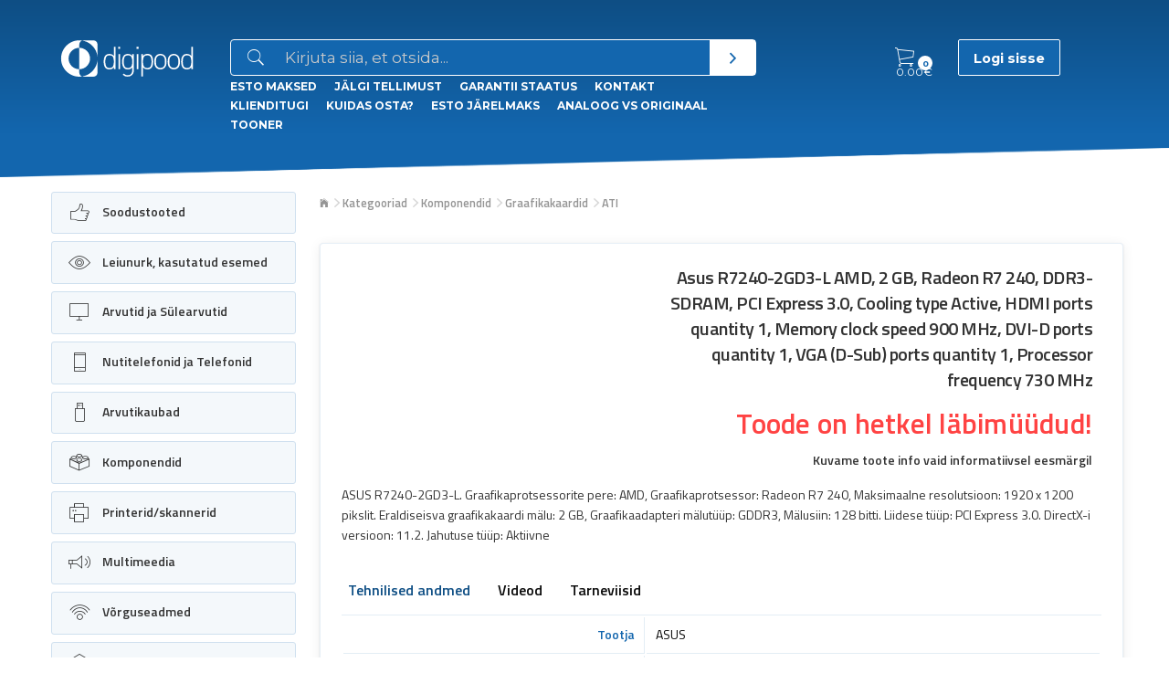

--- FILE ---
content_type: text/html; charset=UTF-8
request_url: https://digipood.eu/toode/5255/asus-r7240-2gd3-l-amd-2-gb-radeon-r7-240-ddr3-sdram-pci-express-30-cooling-type-active-hdmi-ports-quantity-1-memory-clock-speed-900-mhz-dvi-d-ports-quantity-1-vga-d-sub-ports-quantity-1-processor-frequency-730-mhz
body_size: 31882
content:
<!DOCTYPE html>
<html lang="et" class="no-js">
<head>
    <meta charset="utf-8" />
    <meta http-equiv="x-ua-compatible" content="ie=edge">
    <meta name="viewport" content="width=device-width, initial-scale=1.0">
    <title>Asus R7240-2GD3-L AMD, 2 GB, Radeon R7 240, DDR3-SDRAM, PCI Express 3.0, Cooling type Active, HDMI ports quantity 1, Memory clock speed 900 MHz, DVI-D ports quantity 1, VGA (D-Sub) ports quantity 1, Processor frequency 730 MHz</title>
    <meta name="description" content="ASUS R7240-2GD3-L. Graafikaprotsessorite pere: AMD, Graafikaprotsessor: Radeon R7 240, Maksimaalne resolutsioon: 1920 x 1200 pikslit. Eraldiseisva graafikakaardi mälu: 2 GB, Graafikaadapteri mälutüüp: GDDR3, Mälusiin: 128 bitti. Liidese tüüp: PCI Express 3.0. DirectX-i versioon: 11.2. Jahutuse tüüp: Aktiivne" >
    <meta name="keywords" content="">
        <meta property="og:title" content="Asus R7240-2GD3-L AMD, 2 GB, Radeon R7 240, DDR3-SDRAM, PCI Express 3.0, Cooling type Active, HDMI ports quantity 1, Memory clock speed 900 MHz, DVI-D ports quantity 1, VGA (D-Sub) ports quantity 1, Processor frequency 730 MHz" />
            <meta property="og:image" content="https://digipood.eu/img/logo-fb.jpg" />
    <meta name="_token" content="n6MpstWZBrKt09SqaSoKV8G6zJjCiRaqFwh1nMLt"/>
    <meta name="csrf-token" content="n6MpstWZBrKt09SqaSoKV8G6zJjCiRaqFwh1nMLt"/>
    <script type="text/javascript">
        var offsetPct;
    </script>
        <link rel="stylesheet" href="https://digipood.eu/css_v2/app.css">
    <link href='https://fonts.googleapis.com/css?family=Montserrat:400,700|Titillium+Web:400,400italic,600,600italic,200,200italic' rel='stylesheet' type='text/css'>

    <link rel="stylesheet" href="https://digipood.eu/fe/bower_components/Ionicons/css/ionicons.min.css">
    <link rel="stylesheet" href="https://digipood.eu/fe/bower_components/font-awesome/css/font-awesome.min.css">

    <script src="https://digipood.eu/js_v2/app.js"></script>
    <script src="https://digipood.eu/fe/assets/js/app.js?b"></script>
    <script src="https://digipood.eu/js/typeahead.bundle.js"></script>
    <script src="https://digipood.eu/fe/bower_components/slick-carousel/slick/slick.min.js"></script>
    <script src='https://www.google.com/recaptcha/api.js'></script>
    <link rel="stylesheet" href="https://digipood.eu/pe-icon-7-stroke/css/pe-icon-7-stroke.css">
    <link rel="stylesheet" href="https://unpkg.com/photoswipe@5/dist/photoswipe.css">
    <script src="https://unpkg.com/photoswipe@5/dist/photoswipe-lightbox.esm.min.js" type="module"></script>
    <link rel="apple-touch-icon" sizes="57x57" href="/apple-icon-57x57.png">
    <link rel="apple-touch-icon" sizes="60x60" href="/apple-icon-60x60.png">
    <link rel="apple-touch-icon" sizes="72x72" href="/apple-icon-72x72.png">
    <link rel="apple-touch-icon" sizes="76x76" href="/apple-icon-76x76.png">
    <link rel="apple-touch-icon" sizes="114x114" href="/apple-icon-114x114.png">
    <link rel="apple-touch-icon" sizes="120x120" href="/apple-icon-120x120.png">
    <link rel="apple-touch-icon" sizes="144x144" href="/apple-icon-144x144.png">
    <link rel="apple-touch-icon" sizes="152x152" href="/apple-icon-152x152.png">
    <link rel="apple-touch-icon" sizes="180x180" href="/apple-icon-180x180.png">
    <link rel="icon" type="image/png" sizes="192x192"  href="/android-icon-192x192.png">
    <link rel="icon" type="image/png" sizes="32x32" href="/favicon-32x32.png">
    <link rel="icon" type="image/png" sizes="96x96" href="/favicon-96x96.png">
    <link rel="icon" type="image/png" sizes="16x16" href="/favicon-16x16.png">
    <link rel="manifest" href="/manifest.json">
    <meta name="msapplication-TileColor" content="#ffffff">
    <meta name="msapplication-TileImage" content="/ms-icon-144x144.png">
    <meta name="theme-color" content="#ffffff">
    <link href="https://cdn.jsdelivr.net/npm/select2@4.1.0-rc.0/dist/css/select2.min.css" rel="stylesheet" />
    <script src="https://cdn.jsdelivr.net/npm/select2@4.1.0-rc.0/dist/js/select2.min.js"></script>
    <style>
        .select2.select2-container--default .select2-selection {
            height: 2.25rem !important;
            font-size: 1rem !important;
            color: #0a0a0a !important;
        }
        .select2-selection__rendered,
        .select2-selection__arrow {
            height: 2.25rem !important;
            font-size: 1rem !important;
            color: #0a0a0a !important;
            line-height: 2 !important;
            font-weight: 700;
        }
        .select2-results__option {
            font-size: 0.9rem !important;
        }
        .select2-results__option--highlighted {
            color: #fff;
        }
        .select2-dropdown {
            box-shadow: 0 1px 3px 0 rgba(0,0,0,.08),0 2px 14px 0 rgba(0,0,0,.07),inset 0 0 0 1px rgba(19,102,174,.1) !important;
        }

        @media screen and (min-width: 64em){
            .sidebar ul.menu .level-2 {
                max-height:none!important;
            }}
    </style>

    <!--
	        <script type="text/javascript">
            window.$zopim||(function(d,s){var z=$zopim=function(c){
                z._.push(c)},$=z.s=
                d.createElement(s),e=d.getElementsByTagName(s)[0];z.set=function(o){z.set.
            _.push(o)};z._=[];z.set._=[];$.async=!0;$.setAttribute('charset','utf-8');
                $.src='//v2.zopim.com/?3zElHCPxH3kiMykKUo000yGVLERaWg1r';z.t=+new Date;$.
                    type='text/javascript';e.parentNode.insertBefore($,e)})(document,'script');
        </script>
	 -->
</head>
<body>

<!-- Load Facebook SDK for JavaScript -->
<div id="fb-root"></div>
<script>
window.fbAsyncInit = function() {
  FB.init({
    xfbml            : true,
    version          : 'v9.0'
  });
};

(function(d, s, id) {
  var js, fjs = d.getElementsByTagName(s)[0];
  if (d.getElementById(id)) return;
  js = d.createElement(s); js.id = id;
  js.src = 'https://connect.facebook.net/et_EE/sdk/xfbml.customerchat.js';
  fjs.parentNode.insertBefore(js, fjs);
}(document, 'script', 'facebook-jssdk'));</script>

<!-- Your Chat Plugin code -->
<div class="fb-customerchat"
  attribution=install_email
  page_id="991160070932979"
  theme_color="#0A7CFF"
    logged_in_greeting="Tere, Kuidas saame abiks olla?"
    logged_out_greeting="Tere, Kuidas saame abiks olla?">
</div>



            <script type="text/javascript">
            (function(i,s,o,g,r,a,m){i['GoogleAnalyticsObject']=r;i[r]=i[r]||function(){
                (i[r].q=i[r].q||[]).push(arguments)},i[r].l=1*new Date();a=s.createElement(o),
                m=s.getElementsByTagName(o)[0];a.async=1;a.src=g;m.parentNode.insertBefore(a,m)
            })(window,document,'script','https://www.google-analytics.com/analytics.js','ga');
            ga('create', 'UA-83706836-1', 'auto');
            ga('send', 'pageview');
        </script>
    
    <a class="sidebar-collapse" href="#">
        <div>
            <span></span>
        </div>
    </a>

    <div class="notification added-to-cart hide">
        <span class="h6">Toode on lisatud ostukorvi!</span>
    </div>

    <section class="header">
        <div class="row header-row">
            <div class="columns large-2 logo-cont" >
                <a href="/"><img src="https://digipood.eu/fe/assets/img/digipood-final-white.svg" class="logo"  alt=""></a>
            </div>
            <div class="columns large-6 small-12 medium-expand">
                <form action="https://digipood.eu/otsing" method="get">
                    <div class="input-group">
                        <label for="inp-search" class="label plain"><i class="icon ion-ios-search x2"></i></label>
                        <input type="search" aria-label="Otsingukast" id="inp-search" name="q" value="" placeholder="Kirjuta siia, et otsida...">
                        <button type="submit" class="button plain" aria-label="Otsi" ><i class="icon ion-chevron-right"></i></button>
                    </div>
                </form>
                <div class="small-links">
                                                                        <a href="/esto">ESTO Maksed</a>
                                                    <a href="/tellimuse-jalgimine">Jälgi tellimust</a>
                                                    <a href="/garantii">Garantii staatus</a>
                                                    <a href="/kontakt">Kontakt</a>
                                                    <a href="/klienditugi">Klienditugi</a>
                                                    <a href="/kuidasosta">Kuidas osta?</a>
                                                    <a href="/esto2">esto Järelmaks</a>
                                                    <a href="https://condor.ee/tahma-ja-tindikassetid/">Analoog vs Originaal tooner</a>
                                                            </div>
            </div>
            <div class="columns cartmenuarea  medium-12 large-3  text-right">
                <ul class="menu">
                    <li class="cart expand">
                        <a href="https://digipood.eu/ostukorv">
                            <i class="ion-ios-cart-outline icon icon-large"></i>
                            <span class="count">
                                    <span class="badge" id="cart-total-quantity">0</span>
                                </span>
                            <span class="sum">
                                    <span id="cart-total-price">0.00</span>€
                                </span>
                        </a>
                    </li>
                    <li>
                                                    <a href="https://digipood.eu/user/login" class="button login">Logi sisse</a>
                        
                    </li>
                </ul>
            </div>
        </div>
    </section>

    <section class="body has-top-bg-image">
        <div class="row large-horizontal">
            <div class="columns medium-4 large-3 small-12 ">

                <div class="sidebar">
                    <div class="onlyonmobile tm">
                                                    <a href="https://digipood.eu/user/login" class="button login">Logi sisse</a>
                                            </div>
                    <h4 class="onlyonmobile">Menüü</h4>

                    <div class="small-links onlyonmobile">
                                                                                    <a href="/esto">ESTO Maksed</a>
                                                            <a href="/tellimuse-jalgimine">Jälgi oma tellimust</a>
                                                            <a href="/garantii">Garantii staatus</a>
                                                            <a href="/kontakt">Kontakt</a>
                                                            <a href="/klienditugi">Klienditugi</a>
                                                            <a href="/kuidasosta">Kuidas osta?</a>
                                                            <a href="/esto2">esto Järelmaks</a>
                                                            <a href="https://condor.ee/tahma-ja-tindikassetid/">Analoog vs Originaal tooner</a>
                                                                        </div>

                    <ul class="menu level-1 dropdown" id="main-menu-res" data-responsive-menu="drilldown medium-dropdown" data-back-button="<li class='js-drilldown-back'><a>Tagasi</a></li>">
                                                    <li class="main-sub  is-dropdown-submenu-parent is-drilldown-submenu-parent  " role="menuitem" aria-haspopup="true">
    <a href="https://digipood.eu/kategooria/soodustooted-448">
		            <div class="icon-wrap">
                <i class="icon-huge icon-category--448"></i>
            </div>
            <span class="content">Soodustooted</span>
		    </a>

	        <ul class="menu vertical level-2 ">
            <li class="main">
                <a href="https://digipood.eu/kategooria/soodustooted-448">Kõik Soodustooted</a>
            </li>

                    </ul>
	</li><li class="main-sub  is-dropdown-submenu-parent is-drilldown-submenu-parent  " role="menuitem" aria-haspopup="true">
    <a href="https://digipood.eu/kategooria/leiunurk-kasutatud-esemed-68">
		            <div class="icon-wrap">
                <i class="icon-huge icon-category--68"></i>
            </div>
            <span class="content">Leiunurk, kasutatud esemed</span>
		    </a>

	        <ul class="menu vertical level-2 ">
            <li class="main">
                <a href="https://digipood.eu/kategooria/leiunurk-kasutatud-esemed-68">Kõik Leiunurk, kasutatud esemed</a>
            </li>

                            <li >
                    <a href="https://digipood.eu/kategooria/leiunurk-kasutatud-esemed-68/kategoriseerimata-357">Kategoriseerimata</a>

                                            <ul class="subm ">
                            <li class="main">
                                <a href="https://digipood.eu/kategooria/leiunurk-kasutatud-esemed-68/kategoriseerimata-357">Kõik Kategoriseerimata</a>
                            </li>

                                                            <li >
                                    <a href="https://digipood.eu/kategooria/leiunurk-kasutatud-esemed-68/kategoriseerimata-357/as-661">AS</a>

                                                                            <ul class="subm ">
                                            <li class="main">
                                                <a href="https://digipood.eu/kategooria/leiunurk-kasutatud-esemed-68/kategoriseerimata-357/as-661">Kõik AS</a>
                                            </li>

                                                                                    </ul>
                                                                    </li>
                                                            <li >
                                    <a href="https://digipood.eu/kategooria/leiunurk-kasutatud-esemed-68/kategoriseerimata-357/a5-747">A5</a>

                                                                            <ul class="subm ">
                                            <li class="main">
                                                <a href="https://digipood.eu/kategooria/leiunurk-kasutatud-esemed-68/kategoriseerimata-357/a5-747">Kõik A5</a>
                                            </li>

                                                                                    </ul>
                                                                    </li>
                                                            <li >
                                    <a href="https://digipood.eu/kategooria/leiunurk-kasutatud-esemed-68/kategoriseerimata-357/bl-758">BL</a>

                                                                            <ul class="subm ">
                                            <li class="main">
                                                <a href="https://digipood.eu/kategooria/leiunurk-kasutatud-esemed-68/kategoriseerimata-357/bl-758">Kõik BL</a>
                                            </li>

                                                                                    </ul>
                                                                    </li>
                                                            <li >
                                    <a href="https://digipood.eu/kategooria/leiunurk-kasutatud-esemed-68/kategoriseerimata-357/ladu-a3-358">Ladu A3</a>

                                                                            <ul class="subm ">
                                            <li class="main">
                                                <a href="https://digipood.eu/kategooria/leiunurk-kasutatud-esemed-68/kategoriseerimata-357/ladu-a3-358">Kõik Ladu A3</a>
                                            </li>

                                                                                    </ul>
                                                                    </li>
                                                            <li >
                                    <a href="https://digipood.eu/kategooria/leiunurk-kasutatud-esemed-68/kategoriseerimata-357/baltic9-359">Baltic9</a>

                                                                            <ul class="subm ">
                                            <li class="main">
                                                <a href="https://digipood.eu/kategooria/leiunurk-kasutatud-esemed-68/kategoriseerimata-357/baltic9-359">Kõik Baltic9</a>
                                            </li>

                                                                                    </ul>
                                                                    </li>
                                                            <li >
                                    <a href="https://digipood.eu/kategooria/leiunurk-kasutatud-esemed-68/kategoriseerimata-357/ac-360">AC</a>

                                                                            <ul class="subm ">
                                            <li class="main">
                                                <a href="https://digipood.eu/kategooria/leiunurk-kasutatud-esemed-68/kategoriseerimata-357/ac-360">Kõik AC</a>
                                            </li>

                                                                                    </ul>
                                                                    </li>
                                                            <li >
                                    <a href="https://digipood.eu/kategooria/leiunurk-kasutatud-esemed-68/kategoriseerimata-357/al1-361">AL1</a>

                                                                            <ul class="subm ">
                                            <li class="main">
                                                <a href="https://digipood.eu/kategooria/leiunurk-kasutatud-esemed-68/kategoriseerimata-357/al1-361">Kõik AL1</a>
                                            </li>

                                                                                    </ul>
                                                                    </li>
                                                            <li >
                                    <a href="https://digipood.eu/kategooria/leiunurk-kasutatud-esemed-68/kategoriseerimata-357/e1-362">E1</a>

                                                                            <ul class="subm ">
                                            <li class="main">
                                                <a href="https://digipood.eu/kategooria/leiunurk-kasutatud-esemed-68/kategoriseerimata-357/e1-362">Kõik E1</a>
                                            </li>

                                                                                    </ul>
                                                                    </li>
                                                            <li >
                                    <a href="https://digipood.eu/kategooria/leiunurk-kasutatud-esemed-68/kategoriseerimata-357/o1-479">O1 </a>

                                                                            <ul class="subm ">
                                            <li class="main">
                                                <a href="https://digipood.eu/kategooria/leiunurk-kasutatud-esemed-68/kategoriseerimata-357/o1-479">Kõik O1 </a>
                                            </li>

                                                                                    </ul>
                                                                    </li>
                                                    </ul>
                                    </li>
                    </ul>
	</li><li class="main-sub  is-dropdown-submenu-parent is-drilldown-submenu-parent  " role="menuitem" aria-haspopup="true">
    <a href="https://digipood.eu/kategooria/arvutid-ja-sulearvutid-345">
		            <div class="icon-wrap">
                <i class="icon-huge icon-category--345"></i>
            </div>
            <span class="content">Arvutid ja Sülearvutid</span>
		    </a>

	        <ul class="menu vertical level-2 ">
            <li class="main">
                <a href="https://digipood.eu/kategooria/arvutid-ja-sulearvutid-345">Kõik Arvutid ja Sülearvutid</a>
            </li>

                            <li >
                    <a href="https://digipood.eu/kategooria/arvutid-ja-sulearvutid-345/sulearvutid-ja-tarvikud-765">Sülearvutid ja Tarvikud</a>

                                            <ul class="subm ">
                            <li class="main">
                                <a href="https://digipood.eu/kategooria/arvutid-ja-sulearvutid-345/sulearvutid-ja-tarvikud-765">Kõik Sülearvutid ja Tarvikud</a>
                            </li>

                                                            <li >
                                    <a href="https://digipood.eu/kategooria/arvutid-ja-sulearvutid-345/sulearvutid-ja-tarvikud-765/sulearvutid-370">Sülearvutid</a>

                                                                            <ul class="subm ">
                                            <li class="main">
                                                <a href="https://digipood.eu/kategooria/arvutid-ja-sulearvutid-345/sulearvutid-ja-tarvikud-765/sulearvutid-370">Kõik Sülearvutid</a>
                                            </li>

                                                                                    </ul>
                                                                    </li>
                                                            <li >
                                    <a href="https://digipood.eu/kategooria/arvutid-ja-sulearvutid-345/sulearvutid-ja-tarvikud-765/sulearvutite-tarvikud-220">Sülearvutite tarvikud</a>

                                                                            <ul class="subm ">
                                            <li class="main">
                                                <a href="https://digipood.eu/kategooria/arvutid-ja-sulearvutid-345/sulearvutid-ja-tarvikud-765/sulearvutite-tarvikud-220">Kõik Sülearvutite tarvikud</a>
                                            </li>

                                                                                            <li >
                                                    <a href="https://digipood.eu/kategooria/arvutid-ja-sulearvutid-345/sulearvutid-ja-tarvikud-765/sulearvutite-tarvikud-220/akud-sulearvutile-369">Akud sülearvutile</a>

                                                                                                            <ul class="subm ">
                                                            <li class="main">
                                                                <a href="https://digipood.eu/kategooria/arvutid-ja-sulearvutid-345/sulearvutid-ja-tarvikud-765/sulearvutite-tarvikud-220/akud-sulearvutile-369">Kõik Akud sülearvutile</a>
                                                            </li>

                                                                                                                    </ul>
                                                                                                    </li>
                                                                                            <li >
                                                    <a href="https://digipood.eu/kategooria/arvutid-ja-sulearvutid-345/sulearvutid-ja-tarvikud-765/sulearvutite-tarvikud-220/dokid-267">Dokid</a>

                                                                                                            <ul class="subm ">
                                                            <li class="main">
                                                                <a href="https://digipood.eu/kategooria/arvutid-ja-sulearvutid-345/sulearvutid-ja-tarvikud-765/sulearvutite-tarvikud-220/dokid-267">Kõik Dokid</a>
                                                            </li>

                                                                                                                    </ul>
                                                                                                    </li>
                                                                                            <li >
                                                    <a href="https://digipood.eu/kategooria/arvutid-ja-sulearvutid-345/sulearvutid-ja-tarvikud-765/sulearvutite-tarvikud-220/ekraanid-443">Ekraanid</a>

                                                                                                            <ul class="subm ">
                                                            <li class="main">
                                                                <a href="https://digipood.eu/kategooria/arvutid-ja-sulearvutid-345/sulearvutid-ja-tarvikud-765/sulearvutite-tarvikud-220/ekraanid-443">Kõik Ekraanid</a>
                                                            </li>

                                                                                                                    </ul>
                                                                                                    </li>
                                                                                            <li >
                                                    <a href="https://digipood.eu/kategooria/arvutid-ja-sulearvutid-345/sulearvutid-ja-tarvikud-765/sulearvutite-tarvikud-220/jahutusalused-265">Jahutusalused</a>

                                                                                                            <ul class="subm ">
                                                            <li class="main">
                                                                <a href="https://digipood.eu/kategooria/arvutid-ja-sulearvutid-345/sulearvutid-ja-tarvikud-765/sulearvutite-tarvikud-220/jahutusalused-265">Kõik Jahutusalused</a>
                                                            </li>

                                                                                                                    </ul>
                                                                                                    </li>
                                                                                            <li >
                                                    <a href="https://digipood.eu/kategooria/arvutid-ja-sulearvutid-345/sulearvutid-ja-tarvikud-765/sulearvutite-tarvikud-220/klaviatuurikleebised-273">Klaviatuurikleebised</a>

                                                                                                            <ul class="subm ">
                                                            <li class="main">
                                                                <a href="https://digipood.eu/kategooria/arvutid-ja-sulearvutid-345/sulearvutid-ja-tarvikud-765/sulearvutite-tarvikud-220/klaviatuurikleebised-273">Kõik Klaviatuurikleebised</a>
                                                            </li>

                                                                                                                    </ul>
                                                                                                    </li>
                                                                                            <li >
                                                    <a href="https://digipood.eu/kategooria/arvutid-ja-sulearvutid-345/sulearvutid-ja-tarvikud-765/sulearvutite-tarvikud-220/kotid-ja-umbrised-261">Kotid ja Ümbrised</a>

                                                                                                            <ul class="subm ">
                                                            <li class="main">
                                                                <a href="https://digipood.eu/kategooria/arvutid-ja-sulearvutid-345/sulearvutid-ja-tarvikud-765/sulearvutite-tarvikud-220/kotid-ja-umbrised-261">Kõik Kotid ja Ümbrised</a>
                                                            </li>

                                                                                                                    </ul>
                                                                                                    </li>
                                                                                            <li >
                                                    <a href="https://digipood.eu/kategooria/arvutid-ja-sulearvutid-345/sulearvutid-ja-tarvikud-765/sulearvutite-tarvikud-220/laadijad-268">Laadijad</a>

                                                                                                            <ul class="subm ">
                                                            <li class="main">
                                                                <a href="https://digipood.eu/kategooria/arvutid-ja-sulearvutid-345/sulearvutid-ja-tarvikud-765/sulearvutite-tarvikud-220/laadijad-268">Kõik Laadijad</a>
                                                            </li>

                                                                                                                    </ul>
                                                                                                    </li>
                                                                                            <li >
                                                    <a href="https://digipood.eu/kategooria/arvutid-ja-sulearvutid-345/sulearvutid-ja-tarvikud-765/sulearvutite-tarvikud-220/teised-varuosad-371">Teised varuosad</a>

                                                                                                            <ul class="subm ">
                                                            <li class="main">
                                                                <a href="https://digipood.eu/kategooria/arvutid-ja-sulearvutid-345/sulearvutid-ja-tarvikud-765/sulearvutite-tarvikud-220/teised-varuosad-371">Kõik Teised varuosad</a>
                                                            </li>

                                                                                                                    </ul>
                                                                                                    </li>
                                                                                            <li >
                                                    <a href="https://digipood.eu/kategooria/arvutid-ja-sulearvutid-345/sulearvutid-ja-tarvikud-765/sulearvutite-tarvikud-220/uleminekud-269">Üleminekud</a>

                                                                                                            <ul class="subm ">
                                                            <li class="main">
                                                                <a href="https://digipood.eu/kategooria/arvutid-ja-sulearvutid-345/sulearvutid-ja-tarvikud-765/sulearvutite-tarvikud-220/uleminekud-269">Kõik Üleminekud</a>
                                                            </li>

                                                                                                                    </ul>
                                                                                                    </li>
                                                                                    </ul>
                                                                    </li>
                                                    </ul>
                                    </li>
                            <li >
                    <a href="https://digipood.eu/kategooria/arvutid-ja-sulearvutid-345/tahvelarvutid-ja-tarvikud-766">Tahvelarvutid ja Tarvikud</a>

                                            <ul class="subm ">
                            <li class="main">
                                <a href="https://digipood.eu/kategooria/arvutid-ja-sulearvutid-345/tahvelarvutid-ja-tarvikud-766">Kõik Tahvelarvutid ja Tarvikud</a>
                            </li>

                                                            <li >
                                    <a href="https://digipood.eu/kategooria/arvutid-ja-sulearvutid-345/tahvelarvutid-ja-tarvikud-766/tahvelarvutid-63">Tahvelarvutid</a>

                                                                            <ul class="subm ">
                                            <li class="main">
                                                <a href="https://digipood.eu/kategooria/arvutid-ja-sulearvutid-345/tahvelarvutid-ja-tarvikud-766/tahvelarvutid-63">Kõik Tahvelarvutid</a>
                                            </li>

                                                                                    </ul>
                                                                    </li>
                                                            <li >
                                    <a href="https://digipood.eu/kategooria/arvutid-ja-sulearvutid-345/tahvelarvutid-ja-tarvikud-766/tahvelarvutite-tarvikud-583">Tahvelarvutite tarvikud</a>

                                                                            <ul class="subm ">
                                            <li class="main">
                                                <a href="https://digipood.eu/kategooria/arvutid-ja-sulearvutid-345/tahvelarvutid-ja-tarvikud-766/tahvelarvutite-tarvikud-583">Kõik Tahvelarvutite tarvikud</a>
                                            </li>

                                                                                            <li >
                                                    <a href="https://digipood.eu/kategooria/arvutid-ja-sulearvutid-345/tahvelarvutid-ja-tarvikud-766/tahvelarvutite-tarvikud-583/kaaned-klaviatuurid-584">Kaaned, Klaviatuurid</a>

                                                                                                            <ul class="subm ">
                                                            <li class="main">
                                                                <a href="https://digipood.eu/kategooria/arvutid-ja-sulearvutid-345/tahvelarvutid-ja-tarvikud-766/tahvelarvutite-tarvikud-583/kaaned-klaviatuurid-584">Kõik Kaaned, Klaviatuurid</a>
                                                            </li>

                                                                                                                    </ul>
                                                                                                    </li>
                                                                                            <li >
                                                    <a href="https://digipood.eu/kategooria/arvutid-ja-sulearvutid-345/tahvelarvutid-ja-tarvikud-766/tahvelarvutite-tarvikud-583/kaitsekiled-585">Kaitsekiled</a>

                                                                                                            <ul class="subm ">
                                                            <li class="main">
                                                                <a href="https://digipood.eu/kategooria/arvutid-ja-sulearvutid-345/tahvelarvutid-ja-tarvikud-766/tahvelarvutite-tarvikud-583/kaitsekiled-585">Kõik Kaitsekiled</a>
                                                            </li>

                                                                                                                    </ul>
                                                                                                    </li>
                                                                                    </ul>
                                                                    </li>
                                                    </ul>
                                    </li>
                            <li >
                    <a href="https://digipood.eu/kategooria/arvutid-ja-sulearvutid-345/lauaarvutid-7">Lauaarvutid</a>

                                            <ul class="subm ">
                            <li class="main">
                                <a href="https://digipood.eu/kategooria/arvutid-ja-sulearvutid-345/lauaarvutid-7">Kõik Lauaarvutid</a>
                            </li>

                                                            <li >
                                    <a href="https://digipood.eu/kategooria/arvutid-ja-sulearvutid-345/lauaarvutid-7/barebone-128">Barebone</a>

                                                                            <ul class="subm ">
                                            <li class="main">
                                                <a href="https://digipood.eu/kategooria/arvutid-ja-sulearvutid-345/lauaarvutid-7/barebone-128">Kõik Barebone</a>
                                            </li>

                                                                                    </ul>
                                                                    </li>
                                                            <li >
                                    <a href="https://digipood.eu/kategooria/arvutid-ja-sulearvutid-345/lauaarvutid-7/brandiarvutid-367">Brändiarvutid</a>

                                                                            <ul class="subm ">
                                            <li class="main">
                                                <a href="https://digipood.eu/kategooria/arvutid-ja-sulearvutid-345/lauaarvutid-7/brandiarvutid-367">Kõik Brändiarvutid</a>
                                            </li>

                                                                                    </ul>
                                                                    </li>
                                                            <li >
                                    <a href="https://digipood.eu/kategooria/arvutid-ja-sulearvutid-345/lauaarvutid-7/compute-sticks-366">Compute stick&#039;s</a>

                                                                            <ul class="subm ">
                                            <li class="main">
                                                <a href="https://digipood.eu/kategooria/arvutid-ja-sulearvutid-345/lauaarvutid-7/compute-sticks-366">Kõik Compute stick&#039;s</a>
                                            </li>

                                                                                    </ul>
                                                                    </li>
                                                            <li >
                                    <a href="https://digipood.eu/kategooria/arvutid-ja-sulearvutid-345/lauaarvutid-7/koik-uhes-aio-440">Kõik ühes (AIO)</a>

                                                                            <ul class="subm ">
                                            <li class="main">
                                                <a href="https://digipood.eu/kategooria/arvutid-ja-sulearvutid-345/lauaarvutid-7/koik-uhes-aio-440">Kõik Kõik ühes (AIO)</a>
                                            </li>

                                                                                    </ul>
                                                                    </li>
                                                            <li >
                                    <a href="https://digipood.eu/kategooria/arvutid-ja-sulearvutid-345/lauaarvutid-7/nuc-brix-ja-mini-490">NUC, BRIX ja Mini</a>

                                                                            <ul class="subm ">
                                            <li class="main">
                                                <a href="https://digipood.eu/kategooria/arvutid-ja-sulearvutid-345/lauaarvutid-7/nuc-brix-ja-mini-490">Kõik NUC, BRIX ja Mini</a>
                                            </li>

                                                                                    </ul>
                                                                    </li>
                                                            <li >
                                    <a href="https://digipood.eu/kategooria/arvutid-ja-sulearvutid-345/lauaarvutid-7/terminalid-533">Terminalid</a>

                                                                            <ul class="subm ">
                                            <li class="main">
                                                <a href="https://digipood.eu/kategooria/arvutid-ja-sulearvutid-345/lauaarvutid-7/terminalid-533">Kõik Terminalid</a>
                                            </li>

                                                                                    </ul>
                                                                    </li>
                                                    </ul>
                                    </li>
                            <li >
                    <a href="https://digipood.eu/kategooria/arvutid-ja-sulearvutid-345/serverid-158">Serverid</a>

                                            <ul class="subm ">
                            <li class="main">
                                <a href="https://digipood.eu/kategooria/arvutid-ja-sulearvutid-345/serverid-158">Kõik Serverid</a>
                            </li>

                                                            <li >
                                    <a href="https://digipood.eu/kategooria/arvutid-ja-sulearvutid-345/serverid-158/serverid-589">Serverid</a>

                                                                            <ul class="subm ">
                                            <li class="main">
                                                <a href="https://digipood.eu/kategooria/arvutid-ja-sulearvutid-345/serverid-158/serverid-589">Kõik Serverid</a>
                                            </li>

                                                                                            <li >
                                                    <a href="https://digipood.eu/kategooria/arvutid-ja-sulearvutid-345/serverid-158/serverid-589/serveri-bareboned-167">Serveri Barebone&#039;d</a>

                                                                                                            <ul class="subm ">
                                                            <li class="main">
                                                                <a href="https://digipood.eu/kategooria/arvutid-ja-sulearvutid-345/serverid-158/serverid-589/serveri-bareboned-167">Kõik Serveri Barebone&#039;d</a>
                                                            </li>

                                                                                                                    </ul>
                                                                                                    </li>
                                                                                            <li >
                                                    <a href="https://digipood.eu/kategooria/arvutid-ja-sulearvutid-345/serverid-158/serverid-589/brandiserverid-434">Brändiserverid</a>

                                                                                                            <ul class="subm ">
                                                            <li class="main">
                                                                <a href="https://digipood.eu/kategooria/arvutid-ja-sulearvutid-345/serverid-158/serverid-589/brandiserverid-434">Kõik Brändiserverid</a>
                                                            </li>

                                                                                                                    </ul>
                                                                                                    </li>
                                                                                    </ul>
                                                                    </li>
                                                    </ul>
                                    </li>
                    </ul>
	</li><li class="main-sub  is-dropdown-submenu-parent is-drilldown-submenu-parent  " role="menuitem" aria-haspopup="true">
    <a href="https://digipood.eu/kategooria/nutitelefonid-ja-telefonid-356">
		            <div class="icon-wrap">
                <i class="icon-huge icon-category--356"></i>
            </div>
            <span class="content">Nutitelefonid ja Telefonid</span>
		    </a>

	        <ul class="menu vertical level-2 ">
            <li class="main">
                <a href="https://digipood.eu/kategooria/nutitelefonid-ja-telefonid-356">Kõik Nutitelefonid ja Telefonid</a>
            </li>

                            <li >
                    <a href="https://digipood.eu/kategooria/nutitelefonid-ja-telefonid-356/telefonid-lugerid-494">Telefonid/Lugerid</a>

                                            <ul class="subm ">
                            <li class="main">
                                <a href="https://digipood.eu/kategooria/nutitelefonid-ja-telefonid-356/telefonid-lugerid-494">Kõik Telefonid/Lugerid</a>
                            </li>

                                                            <li >
                                    <a href="https://digipood.eu/kategooria/nutitelefonid-ja-telefonid-356/telefonid-lugerid-494/elugerid-107">eLugerid</a>

                                                                            <ul class="subm ">
                                            <li class="main">
                                                <a href="https://digipood.eu/kategooria/nutitelefonid-ja-telefonid-356/telefonid-lugerid-494/elugerid-107">Kõik eLugerid</a>
                                            </li>

                                                                                            <li >
                                                    <a href="https://digipood.eu/kategooria/nutitelefonid-ja-telefonid-356/telefonid-lugerid-494/elugerid-107/elugerite-tarvikud-511">eLugerite Tarvikud</a>

                                                                                                            <ul class="subm ">
                                                            <li class="main">
                                                                <a href="https://digipood.eu/kategooria/nutitelefonid-ja-telefonid-356/telefonid-lugerid-494/elugerid-107/elugerite-tarvikud-511">Kõik eLugerite Tarvikud</a>
                                                            </li>

                                                                                                                    </ul>
                                                                                                    </li>
                                                                                    </ul>
                                                                    </li>
                                                            <li >
                                    <a href="https://digipood.eu/kategooria/nutitelefonid-ja-telefonid-356/telefonid-lugerid-494/nutitelefonid-204">Nutitelefonid</a>

                                                                            <ul class="subm ">
                                            <li class="main">
                                                <a href="https://digipood.eu/kategooria/nutitelefonid-ja-telefonid-356/telefonid-lugerid-494/nutitelefonid-204">Kõik Nutitelefonid</a>
                                            </li>

                                                                                    </ul>
                                                                    </li>
                                                            <li >
                                    <a href="https://digipood.eu/kategooria/nutitelefonid-ja-telefonid-356/telefonid-lugerid-494/nuputelefonid-569">Nuputelefonid</a>

                                                                            <ul class="subm ">
                                            <li class="main">
                                                <a href="https://digipood.eu/kategooria/nutitelefonid-ja-telefonid-356/telefonid-lugerid-494/nuputelefonid-569">Kõik Nuputelefonid</a>
                                            </li>

                                                                                    </ul>
                                                                    </li>
                                                    </ul>
                                    </li>
                            <li >
                    <a href="https://digipood.eu/kategooria/nutitelefonid-ja-telefonid-356/droonid-droidid-robotid-275">Droonid, Droidid, Robotid</a>

                                            <ul class="subm ">
                            <li class="main">
                                <a href="https://digipood.eu/kategooria/nutitelefonid-ja-telefonid-356/droonid-droidid-robotid-275">Kõik Droonid, Droidid, Robotid</a>
                            </li>

                                                            <li >
                                    <a href="https://digipood.eu/kategooria/nutitelefonid-ja-telefonid-356/droonid-droidid-robotid-275/droonid-180">Droonid</a>

                                                                            <ul class="subm ">
                                            <li class="main">
                                                <a href="https://digipood.eu/kategooria/nutitelefonid-ja-telefonid-356/droonid-droidid-robotid-275/droonid-180">Kõik Droonid</a>
                                            </li>

                                                                                    </ul>
                                                                    </li>
                                                            <li >
                                    <a href="https://digipood.eu/kategooria/nutitelefonid-ja-telefonid-356/droonid-droidid-robotid-275/droonide-tarvikud-573">Droonide tarvikud</a>

                                                                            <ul class="subm ">
                                            <li class="main">
                                                <a href="https://digipood.eu/kategooria/nutitelefonid-ja-telefonid-356/droonid-droidid-robotid-275/droonide-tarvikud-573">Kõik Droonide tarvikud</a>
                                            </li>

                                                                                    </ul>
                                                                    </li>
                                                    </ul>
                                    </li>
                            <li >
                    <a href="https://digipood.eu/kategooria/nutitelefonid-ja-telefonid-356/muud-nutiseadmed-229">Muud nutiseadmed</a>

                                            <ul class="subm ">
                            <li class="main">
                                <a href="https://digipood.eu/kategooria/nutitelefonid-ja-telefonid-356/muud-nutiseadmed-229">Kõik Muud nutiseadmed</a>
                            </li>

                                                            <li >
                                    <a href="https://digipood.eu/kategooria/nutitelefonid-ja-telefonid-356/muud-nutiseadmed-229/nutikellad-230">Nutikellad</a>

                                                                            <ul class="subm ">
                                            <li class="main">
                                                <a href="https://digipood.eu/kategooria/nutitelefonid-ja-telefonid-356/muud-nutiseadmed-229/nutikellad-230">Kõik Nutikellad</a>
                                            </li>

                                                                                    </ul>
                                                                    </li>
                                                            <li >
                                    <a href="https://digipood.eu/kategooria/nutitelefonid-ja-telefonid-356/muud-nutiseadmed-229/aktiivsusmonitorid-288">Aktiivsusmonitorid</a>

                                                                            <ul class="subm ">
                                            <li class="main">
                                                <a href="https://digipood.eu/kategooria/nutitelefonid-ja-telefonid-356/muud-nutiseadmed-229/aktiivsusmonitorid-288">Kõik Aktiivsusmonitorid</a>
                                            </li>

                                                                                    </ul>
                                                                    </li>
                                                            <li >
                                    <a href="https://digipood.eu/kategooria/nutitelefonid-ja-telefonid-356/muud-nutiseadmed-229/raadiosaatjad-374">Raadiosaatjad</a>

                                                                            <ul class="subm ">
                                            <li class="main">
                                                <a href="https://digipood.eu/kategooria/nutitelefonid-ja-telefonid-356/muud-nutiseadmed-229/raadiosaatjad-374">Kõik Raadiosaatjad</a>
                                            </li>

                                                                                    </ul>
                                                                    </li>
                                                            <li >
                                    <a href="https://digipood.eu/kategooria/nutitelefonid-ja-telefonid-356/muud-nutiseadmed-229/nutiprillid-3d-ja-vr-prillid-410">Nutiprillid, 3D ja VR prillid</a>

                                                                            <ul class="subm ">
                                            <li class="main">
                                                <a href="https://digipood.eu/kategooria/nutitelefonid-ja-telefonid-356/muud-nutiseadmed-229/nutiprillid-3d-ja-vr-prillid-410">Kõik Nutiprillid, 3D ja VR prillid</a>
                                            </li>

                                                                                    </ul>
                                                                    </li>
                                                    </ul>
                                    </li>
                            <li >
                    <a href="https://digipood.eu/kategooria/nutitelefonid-ja-telefonid-356/nutiseadmete-tarvikud-207">Nutiseadmete tarvikud</a>

                                            <ul class="subm ">
                            <li class="main">
                                <a href="https://digipood.eu/kategooria/nutitelefonid-ja-telefonid-356/nutiseadmete-tarvikud-207">Kõik Nutiseadmete tarvikud</a>
                            </li>

                                                            <li >
                                    <a href="https://digipood.eu/kategooria/nutitelefonid-ja-telefonid-356/nutiseadmete-tarvikud-207/kaed-vabad-handsfree-679">Käed vabad ( Handsfree)</a>

                                                                            <ul class="subm ">
                                            <li class="main">
                                                <a href="https://digipood.eu/kategooria/nutitelefonid-ja-telefonid-356/nutiseadmete-tarvikud-207/kaed-vabad-handsfree-679">Kõik Käed vabad ( Handsfree)</a>
                                            </li>

                                                                                    </ul>
                                                                    </li>
                                                            <li >
                                    <a href="https://digipood.eu/kategooria/nutitelefonid-ja-telefonid-356/nutiseadmete-tarvikud-207/teised-tarvikud-688">Teised tarvikud</a>

                                                                            <ul class="subm ">
                                            <li class="main">
                                                <a href="https://digipood.eu/kategooria/nutitelefonid-ja-telefonid-356/nutiseadmete-tarvikud-207/teised-tarvikud-688">Kõik Teised tarvikud</a>
                                            </li>

                                                                                    </ul>
                                                                    </li>
                                                            <li >
                                    <a href="https://digipood.eu/kategooria/nutitelefonid-ja-telefonid-356/nutiseadmete-tarvikud-207/akud-412">Akud</a>

                                                                            <ul class="subm ">
                                            <li class="main">
                                                <a href="https://digipood.eu/kategooria/nutitelefonid-ja-telefonid-356/nutiseadmete-tarvikud-207/akud-412">Kõik Akud</a>
                                            </li>

                                                                                    </ul>
                                                                    </li>
                                                            <li >
                                    <a href="https://digipood.eu/kategooria/nutitelefonid-ja-telefonid-356/nutiseadmete-tarvikud-207/akupangad-191">Akupangad</a>

                                                                            <ul class="subm ">
                                            <li class="main">
                                                <a href="https://digipood.eu/kategooria/nutitelefonid-ja-telefonid-356/nutiseadmete-tarvikud-207/akupangad-191">Kõik Akupangad</a>
                                            </li>

                                                                                    </ul>
                                                                    </li>
                                                            <li >
                                    <a href="https://digipood.eu/kategooria/nutitelefonid-ja-telefonid-356/nutiseadmete-tarvikud-207/autolaadijad-ja-adapterid-646">Autolaadijad ja Adapterid</a>

                                                                            <ul class="subm ">
                                            <li class="main">
                                                <a href="https://digipood.eu/kategooria/nutitelefonid-ja-telefonid-356/nutiseadmete-tarvikud-207/autolaadijad-ja-adapterid-646">Kõik Autolaadijad ja Adapterid</a>
                                            </li>

                                                                                    </ul>
                                                                    </li>
                                                            <li >
                                    <a href="https://digipood.eu/kategooria/nutitelefonid-ja-telefonid-356/nutiseadmete-tarvikud-207/dokid-647">Dokid</a>

                                                                            <ul class="subm ">
                                            <li class="main">
                                                <a href="https://digipood.eu/kategooria/nutitelefonid-ja-telefonid-356/nutiseadmete-tarvikud-207/dokid-647">Kõik Dokid</a>
                                            </li>

                                                                                    </ul>
                                                                    </li>
                                                            <li >
                                    <a href="https://digipood.eu/kategooria/nutitelefonid-ja-telefonid-356/nutiseadmete-tarvikud-207/hoidikud-561">Hoidikud</a>

                                                                            <ul class="subm ">
                                            <li class="main">
                                                <a href="https://digipood.eu/kategooria/nutitelefonid-ja-telefonid-356/nutiseadmete-tarvikud-207/hoidikud-561">Kõik Hoidikud</a>
                                            </li>

                                                                                    </ul>
                                                                    </li>
                                                            <li >
                                    <a href="https://digipood.eu/kategooria/nutitelefonid-ja-telefonid-356/nutiseadmete-tarvikud-207/kaitsekiled-karastatud-klaasid-291">Kaitsekiled, karastatud klaasid</a>

                                                                            <ul class="subm ">
                                            <li class="main">
                                                <a href="https://digipood.eu/kategooria/nutitelefonid-ja-telefonid-356/nutiseadmete-tarvikud-207/kaitsekiled-karastatud-klaasid-291">Kõik Kaitsekiled, karastatud klaasid</a>
                                            </li>

                                                                                    </ul>
                                                                    </li>
                                                            <li >
                                    <a href="https://digipood.eu/kategooria/nutitelefonid-ja-telefonid-356/nutiseadmete-tarvikud-207/klaviatuurid-574">Klaviatuurid</a>

                                                                            <ul class="subm ">
                                            <li class="main">
                                                <a href="https://digipood.eu/kategooria/nutitelefonid-ja-telefonid-356/nutiseadmete-tarvikud-207/klaviatuurid-574">Kõik Klaviatuurid</a>
                                            </li>

                                                                                    </ul>
                                                                    </li>
                                                            <li >
                                    <a href="https://digipood.eu/kategooria/nutitelefonid-ja-telefonid-356/nutiseadmete-tarvikud-207/kotid-umbrised-575">Kotid, ümbrised</a>

                                                                            <ul class="subm ">
                                            <li class="main">
                                                <a href="https://digipood.eu/kategooria/nutitelefonid-ja-telefonid-356/nutiseadmete-tarvikud-207/kotid-umbrised-575">Kõik Kotid, ümbrised</a>
                                            </li>

                                                                                    </ul>
                                                                    </li>
                                                            <li >
                                    <a href="https://digipood.eu/kategooria/nutitelefonid-ja-telefonid-356/nutiseadmete-tarvikud-207/laadijad-274">Laadijad</a>

                                                                            <ul class="subm ">
                                            <li class="main">
                                                <a href="https://digipood.eu/kategooria/nutitelefonid-ja-telefonid-356/nutiseadmete-tarvikud-207/laadijad-274">Kõik Laadijad</a>
                                            </li>

                                                                                    </ul>
                                                                    </li>
                                                            <li >
                                    <a href="https://digipood.eu/kategooria/nutitelefonid-ja-telefonid-356/nutiseadmete-tarvikud-207/puutepliiatsid-562">Puutepliiatsid</a>

                                                                            <ul class="subm ">
                                            <li class="main">
                                                <a href="https://digipood.eu/kategooria/nutitelefonid-ja-telefonid-356/nutiseadmete-tarvikud-207/puutepliiatsid-562">Kõik Puutepliiatsid</a>
                                            </li>

                                                                                    </ul>
                                                                    </li>
                                                            <li >
                                    <a href="https://digipood.eu/kategooria/nutitelefonid-ja-telefonid-356/nutiseadmete-tarvikud-207/selfie-sticks-621">Selfie sticks</a>

                                                                            <ul class="subm ">
                                            <li class="main">
                                                <a href="https://digipood.eu/kategooria/nutitelefonid-ja-telefonid-356/nutiseadmete-tarvikud-207/selfie-sticks-621">Kõik Selfie sticks</a>
                                            </li>

                                                                                    </ul>
                                                                    </li>
                                                    </ul>
                                    </li>
                    </ul>
	</li><li class="main-sub  is-dropdown-submenu-parent is-drilldown-submenu-parent  " role="menuitem" aria-haspopup="true">
    <a href="https://digipood.eu/kategooria/arvutikaubad-328">
		            <div class="icon-wrap">
                <i class="icon-huge icon-category--328"></i>
            </div>
            <span class="content">Arvutikaubad</span>
		    </a>

	        <ul class="menu vertical level-2 ">
            <li class="main">
                <a href="https://digipood.eu/kategooria/arvutikaubad-328">Kõik Arvutikaubad</a>
            </li>

                            <li >
                    <a href="https://digipood.eu/kategooria/arvutikaubad-328/monitorid-614">Monitorid</a>

                                            <ul class="subm ">
                            <li class="main">
                                <a href="https://digipood.eu/kategooria/arvutikaubad-328/monitorid-614">Kõik Monitorid</a>
                            </li>

                                                            <li >
                                    <a href="https://digipood.eu/kategooria/arvutikaubad-328/monitorid-614/ekraani-filtrid-623">Ekraani filtrid</a>

                                                                            <ul class="subm ">
                                            <li class="main">
                                                <a href="https://digipood.eu/kategooria/arvutikaubad-328/monitorid-614/ekraani-filtrid-623">Kõik Ekraani filtrid</a>
                                            </li>

                                                                                    </ul>
                                                                    </li>
                                                            <li >
                                    <a href="https://digipood.eu/kategooria/arvutikaubad-328/monitorid-614/tava-monitorid-40">Tava monitorid</a>

                                                                            <ul class="subm ">
                                            <li class="main">
                                                <a href="https://digipood.eu/kategooria/arvutikaubad-328/monitorid-614/tava-monitorid-40">Kõik Tava monitorid</a>
                                            </li>

                                                                                    </ul>
                                                                    </li>
                                                            <li >
                                    <a href="https://digipood.eu/kategooria/arvutikaubad-328/monitorid-614/suured-ekraanid-178">Suured ekraanid</a>

                                                                            <ul class="subm ">
                                            <li class="main">
                                                <a href="https://digipood.eu/kategooria/arvutikaubad-328/monitorid-614/suured-ekraanid-178">Kõik Suured ekraanid</a>
                                            </li>

                                                                                    </ul>
                                                                    </li>
                                                            <li >
                                    <a href="https://digipood.eu/kategooria/arvutikaubad-328/monitorid-614/seinakinnitused-jalad-193">Seinakinnitused/Jalad</a>

                                                                            <ul class="subm ">
                                            <li class="main">
                                                <a href="https://digipood.eu/kategooria/arvutikaubad-328/monitorid-614/seinakinnitused-jalad-193">Kõik Seinakinnitused/Jalad</a>
                                            </li>

                                                                                    </ul>
                                                                    </li>
                                                    </ul>
                                    </li>
                            <li >
                    <a href="https://digipood.eu/kategooria/arvutikaubad-328/andmesalvestus-218">Andmesalvestus</a>

                                            <ul class="subm ">
                            <li class="main">
                                <a href="https://digipood.eu/kategooria/arvutikaubad-328/andmesalvestus-218">Kõik Andmesalvestus</a>
                            </li>

                                                            <li >
                                    <a href="https://digipood.eu/kategooria/arvutikaubad-328/andmesalvestus-218/malupulgad-101">Mälupulgad</a>

                                                                            <ul class="subm ">
                                            <li class="main">
                                                <a href="https://digipood.eu/kategooria/arvutikaubad-328/andmesalvestus-218/malupulgad-101">Kõik Mälupulgad</a>
                                            </li>

                                                                                    </ul>
                                                                    </li>
                                                            <li >
                                    <a href="https://digipood.eu/kategooria/arvutikaubad-328/andmesalvestus-218/malukaardid-102">Mälukaardid</a>

                                                                            <ul class="subm ">
                                            <li class="main">
                                                <a href="https://digipood.eu/kategooria/arvutikaubad-328/andmesalvestus-218/malukaardid-102">Kõik Mälukaardid</a>
                                            </li>

                                                                                    </ul>
                                                                    </li>
                                                            <li >
                                    <a href="https://digipood.eu/kategooria/arvutikaubad-328/andmesalvestus-218/malukaardilugejad-559">Mälukaardilugejad</a>

                                                                            <ul class="subm ">
                                            <li class="main">
                                                <a href="https://digipood.eu/kategooria/arvutikaubad-328/andmesalvestus-218/malukaardilugejad-559">Kõik Mälukaardilugejad</a>
                                            </li>

                                                                                    </ul>
                                                                    </li>
                                                            <li >
                                    <a href="https://digipood.eu/kategooria/arvutikaubad-328/andmesalvestus-218/salvestusmeedia-174">Salvestusmeedia</a>

                                                                            <ul class="subm ">
                                            <li class="main">
                                                <a href="https://digipood.eu/kategooria/arvutikaubad-328/andmesalvestus-218/salvestusmeedia-174">Kõik Salvestusmeedia</a>
                                            </li>

                                                                                            <li >
                                                    <a href="https://digipood.eu/kategooria/arvutikaubad-328/andmesalvestus-218/salvestusmeedia-174/blu-ray-toorikud-175">Blu-ray toorikud</a>

                                                                                                            <ul class="subm ">
                                                            <li class="main">
                                                                <a href="https://digipood.eu/kategooria/arvutikaubad-328/andmesalvestus-218/salvestusmeedia-174/blu-ray-toorikud-175">Kõik Blu-ray toorikud</a>
                                                            </li>

                                                                                                                    </ul>
                                                                                                    </li>
                                                                                            <li >
                                                    <a href="https://digipood.eu/kategooria/arvutikaubad-328/andmesalvestus-218/salvestusmeedia-174/cd-toorikud-176">CD-Toorikud</a>

                                                                                                            <ul class="subm ">
                                                            <li class="main">
                                                                <a href="https://digipood.eu/kategooria/arvutikaubad-328/andmesalvestus-218/salvestusmeedia-174/cd-toorikud-176">Kõik CD-Toorikud</a>
                                                            </li>

                                                                                                                    </ul>
                                                                                                    </li>
                                                                                            <li >
                                                    <a href="https://digipood.eu/kategooria/arvutikaubad-328/andmesalvestus-218/salvestusmeedia-174/dvd-r-rw-toorikud-177">DVD-R/RW toorikud</a>

                                                                                                            <ul class="subm ">
                                                            <li class="main">
                                                                <a href="https://digipood.eu/kategooria/arvutikaubad-328/andmesalvestus-218/salvestusmeedia-174/dvd-r-rw-toorikud-177">Kõik DVD-R/RW toorikud</a>
                                                            </li>

                                                                                                                    </ul>
                                                                                                    </li>
                                                                                            <li >
                                                    <a href="https://digipood.eu/kategooria/arvutikaubad-328/andmesalvestus-218/salvestusmeedia-174/karbid-kiled-527">Karbid, kiled</a>

                                                                                                            <ul class="subm ">
                                                            <li class="main">
                                                                <a href="https://digipood.eu/kategooria/arvutikaubad-328/andmesalvestus-218/salvestusmeedia-174/karbid-kiled-527">Kõik Karbid, kiled</a>
                                                            </li>

                                                                                                                    </ul>
                                                                                                    </li>
                                                                                    </ul>
                                                                    </li>
                                                            <li >
                                    <a href="https://digipood.eu/kategooria/arvutikaubad-328/andmesalvestus-218/valised-kovakettad-329">Välised kõvakettad</a>

                                                                            <ul class="subm ">
                                            <li class="main">
                                                <a href="https://digipood.eu/kategooria/arvutikaubad-328/andmesalvestus-218/valised-kovakettad-329">Kõik Välised kõvakettad</a>
                                            </li>

                                                                                            <li >
                                                    <a href="https://digipood.eu/kategooria/arvutikaubad-328/andmesalvestus-218/valised-kovakettad-329/valised-kovakettad-25-149">Välised kõvakettad 2,5&quot;</a>

                                                                                                            <ul class="subm ">
                                                            <li class="main">
                                                                <a href="https://digipood.eu/kategooria/arvutikaubad-328/andmesalvestus-218/valised-kovakettad-329/valised-kovakettad-25-149">Kõik Välised kõvakettad 2,5&quot;</a>
                                                            </li>

                                                                                                                    </ul>
                                                                                                    </li>
                                                                                            <li >
                                                    <a href="https://digipood.eu/kategooria/arvutikaubad-328/andmesalvestus-218/valised-kovakettad-329/valised-kovakettad-35-150">Välised kõvakettad 3,5&quot;</a>

                                                                                                            <ul class="subm ">
                                                            <li class="main">
                                                                <a href="https://digipood.eu/kategooria/arvutikaubad-328/andmesalvestus-218/valised-kovakettad-329/valised-kovakettad-35-150">Kõik Välised kõvakettad 3,5&quot;</a>
                                                            </li>

                                                                                                                    </ul>
                                                                                                    </li>
                                                                                            <li >
                                                    <a href="https://digipood.eu/kategooria/arvutikaubad-328/andmesalvestus-218/valised-kovakettad-329/kovakettakarbid-320">Kõvakettakarbid</a>

                                                                                                            <ul class="subm ">
                                                            <li class="main">
                                                                <a href="https://digipood.eu/kategooria/arvutikaubad-328/andmesalvestus-218/valised-kovakettad-329/kovakettakarbid-320">Kõik Kõvakettakarbid</a>
                                                            </li>

                                                                                                                    </ul>
                                                                                                    </li>
                                                                                    </ul>
                                                                    </li>
                                                    </ul>
                                    </li>
                            <li >
                    <a href="https://digipood.eu/kategooria/arvutikaubad-328/arvutite-lisaseadmed-155">Arvutite lisaseadmed</a>

                                            <ul class="subm ">
                            <li class="main">
                                <a href="https://digipood.eu/kategooria/arvutikaubad-328/arvutite-lisaseadmed-155">Kõik Arvutite lisaseadmed</a>
                            </li>

                                                            <li >
                                    <a href="https://digipood.eu/kategooria/arvutikaubad-328/arvutite-lisaseadmed-155/digilauad-272">Digilauad</a>

                                                                            <ul class="subm ">
                                            <li class="main">
                                                <a href="https://digipood.eu/kategooria/arvutikaubad-328/arvutite-lisaseadmed-155/digilauad-272">Kõik Digilauad</a>
                                            </li>

                                                                                    </ul>
                                                                    </li>
                                                            <li >
                                    <a href="https://digipood.eu/kategooria/arvutikaubad-328/arvutite-lisaseadmed-155/hiired-klaviatuurid-199">Hiired, Klaviatuurid</a>

                                                                            <ul class="subm ">
                                            <li class="main">
                                                <a href="https://digipood.eu/kategooria/arvutikaubad-328/arvutite-lisaseadmed-155/hiired-klaviatuurid-199">Kõik Hiired, Klaviatuurid</a>
                                            </li>

                                                                                    </ul>
                                                                    </li>
                                                            <li >
                                    <a href="https://digipood.eu/kategooria/arvutikaubad-328/arvutite-lisaseadmed-155/hiirematid-271">Hiirematid</a>

                                                                            <ul class="subm ">
                                            <li class="main">
                                                <a href="https://digipood.eu/kategooria/arvutikaubad-328/arvutite-lisaseadmed-155/hiirematid-271">Kõik Hiirematid</a>
                                            </li>

                                                                                    </ul>
                                                                    </li>
                                                            <li >
                                    <a href="https://digipood.eu/kategooria/arvutikaubad-328/arvutite-lisaseadmed-155/id-kaardilugejad-270">ID kaardilugejad</a>

                                                                            <ul class="subm ">
                                            <li class="main">
                                                <a href="https://digipood.eu/kategooria/arvutikaubad-328/arvutite-lisaseadmed-155/id-kaardilugejad-270">Kõik ID kaardilugejad</a>
                                            </li>

                                                                                    </ul>
                                                                    </li>
                                                            <li >
                                    <a href="https://digipood.eu/kategooria/arvutikaubad-328/arvutite-lisaseadmed-155/kvm-lulitid-82">KVM lülitid</a>

                                                                            <ul class="subm ">
                                            <li class="main">
                                                <a href="https://digipood.eu/kategooria/arvutikaubad-328/arvutite-lisaseadmed-155/kvm-lulitid-82">Kõik KVM lülitid</a>
                                            </li>

                                                                                    </ul>
                                                                    </li>
                                                            <li >
                                    <a href="https://digipood.eu/kategooria/arvutikaubad-328/arvutite-lisaseadmed-155/veebikaamerad-106">Veebikaamerad</a>

                                                                            <ul class="subm ">
                                            <li class="main">
                                                <a href="https://digipood.eu/kategooria/arvutikaubad-328/arvutite-lisaseadmed-155/veebikaamerad-106">Kõik Veebikaamerad</a>
                                            </li>

                                                                                    </ul>
                                                                    </li>
                                                    </ul>
                                    </li>
                            <li >
                    <a href="https://digipood.eu/kategooria/arvutikaubad-328/kaablid-ja-adapterid-254">Kaablid ja adapterid</a>

                                            <ul class="subm ">
                            <li class="main">
                                <a href="https://digipood.eu/kategooria/arvutikaubad-328/kaablid-ja-adapterid-254">Kõik Kaablid ja adapterid</a>
                            </li>

                                                            <li >
                                    <a href="https://digipood.eu/kategooria/arvutikaubad-328/kaablid-ja-adapterid-254/adapterid-a-v-689">Adapterid ( A/V )</a>

                                                                            <ul class="subm ">
                                            <li class="main">
                                                <a href="https://digipood.eu/kategooria/arvutikaubad-328/kaablid-ja-adapterid-254/adapterid-a-v-689">Kõik Adapterid ( A/V )</a>
                                            </li>

                                                                                    </ul>
                                                                    </li>
                                                            <li >
                                    <a href="https://digipood.eu/kategooria/arvutikaubad-328/kaablid-ja-adapterid-254/thunderbolt-795">Thunderbolt</a>

                                                                            <ul class="subm ">
                                            <li class="main">
                                                <a href="https://digipood.eu/kategooria/arvutikaubad-328/kaablid-ja-adapterid-254/thunderbolt-795">Kõik Thunderbolt</a>
                                            </li>

                                                                                    </ul>
                                                                    </li>
                                                            <li >
                                    <a href="https://digipood.eu/kategooria/arvutikaubad-328/kaablid-ja-adapterid-254/a-v-kaablid-343">A/V kaablid</a>

                                                                            <ul class="subm ">
                                            <li class="main">
                                                <a href="https://digipood.eu/kategooria/arvutikaubad-328/kaablid-ja-adapterid-254/a-v-kaablid-343">Kõik A/V kaablid</a>
                                            </li>

                                                                                    </ul>
                                                                    </li>
                                                            <li >
                                    <a href="https://digipood.eu/kategooria/arvutikaubad-328/kaablid-ja-adapterid-254/adapterid-usb-413">Adapterid (USB)</a>

                                                                            <ul class="subm ">
                                            <li class="main">
                                                <a href="https://digipood.eu/kategooria/arvutikaubad-328/kaablid-ja-adapterid-254/adapterid-usb-413">Kõik Adapterid (USB)</a>
                                            </li>

                                                                                    </ul>
                                                                    </li>
                                                            <li >
                                    <a href="https://digipood.eu/kategooria/arvutikaubad-328/kaablid-ja-adapterid-254/adapterid-vgadvihdmidp-563">Adapterid ( VGA,DVI,HDMI,DP )</a>

                                                                            <ul class="subm ">
                                            <li class="main">
                                                <a href="https://digipood.eu/kategooria/arvutikaubad-328/kaablid-ja-adapterid-254/adapterid-vgadvihdmidp-563">Kõik Adapterid ( VGA,DVI,HDMI,DP )</a>
                                            </li>

                                                                                    </ul>
                                                                    </li>
                                                            <li >
                                    <a href="https://digipood.eu/kategooria/arvutikaubad-328/kaablid-ja-adapterid-254/apple-kaablid-541">Apple kaablid</a>

                                                                            <ul class="subm ">
                                            <li class="main">
                                                <a href="https://digipood.eu/kategooria/arvutikaubad-328/kaablid-ja-adapterid-254/apple-kaablid-541">Kõik Apple kaablid</a>
                                            </li>

                                                                                    </ul>
                                                                    </li>
                                                            <li >
                                    <a href="https://digipood.eu/kategooria/arvutikaubad-328/kaablid-ja-adapterid-254/bluetooth-adapterid-525">Bluetooth adapterid</a>

                                                                            <ul class="subm ">
                                            <li class="main">
                                                <a href="https://digipood.eu/kategooria/arvutikaubad-328/kaablid-ja-adapterid-254/bluetooth-adapterid-525">Kõik Bluetooth adapterid</a>
                                            </li>

                                                                                    </ul>
                                                                    </li>
                                                            <li >
                                    <a href="https://digipood.eu/kategooria/arvutikaubad-328/kaablid-ja-adapterid-254/firewire-632">FireWire</a>

                                                                            <ul class="subm ">
                                            <li class="main">
                                                <a href="https://digipood.eu/kategooria/arvutikaubad-328/kaablid-ja-adapterid-254/firewire-632">Kõik FireWire</a>
                                            </li>

                                                                                    </ul>
                                                                    </li>
                                                            <li >
                                    <a href="https://digipood.eu/kategooria/arvutikaubad-328/kaablid-ja-adapterid-254/hdd-ssd-kaablid-547">HDD/SSD kaablid</a>

                                                                            <ul class="subm ">
                                            <li class="main">
                                                <a href="https://digipood.eu/kategooria/arvutikaubad-328/kaablid-ja-adapterid-254/hdd-ssd-kaablid-547">Kõik HDD/SSD kaablid</a>
                                            </li>

                                                                                    </ul>
                                                                    </li>
                                                            <li >
                                    <a href="https://digipood.eu/kategooria/arvutikaubad-328/kaablid-ja-adapterid-254/hdmi-vga-dvi-dp-256">HDMI, VGA, DVI, DP</a>

                                                                            <ul class="subm ">
                                            <li class="main">
                                                <a href="https://digipood.eu/kategooria/arvutikaubad-328/kaablid-ja-adapterid-254/hdmi-vga-dvi-dp-256">Kõik HDMI, VGA, DVI, DP</a>
                                            </li>

                                                                                    </ul>
                                                                    </li>
                                                            <li >
                                    <a href="https://digipood.eu/kategooria/arvutikaubad-328/kaablid-ja-adapterid-254/kaablihaldus-590">Kaablihaldus</a>

                                                                            <ul class="subm ">
                                            <li class="main">
                                                <a href="https://digipood.eu/kategooria/arvutikaubad-328/kaablid-ja-adapterid-254/kaablihaldus-590">Kõik Kaablihaldus</a>
                                            </li>

                                                                                    </ul>
                                                                    </li>
                                                            <li >
                                    <a href="https://digipood.eu/kategooria/arvutikaubad-328/kaablid-ja-adapterid-254/korpuse-sisesed-548">Korpuse sisesed</a>

                                                                            <ul class="subm ">
                                            <li class="main">
                                                <a href="https://digipood.eu/kategooria/arvutikaubad-328/kaablid-ja-adapterid-254/korpuse-sisesed-548">Kõik Korpuse sisesed</a>
                                            </li>

                                                                                    </ul>
                                                                    </li>
                                                            <li >
                                    <a href="https://digipood.eu/kategooria/arvutikaubad-328/kaablid-ja-adapterid-254/s-ata-ide-609">S-ATA, IDE</a>

                                                                            <ul class="subm ">
                                            <li class="main">
                                                <a href="https://digipood.eu/kategooria/arvutikaubad-328/kaablid-ja-adapterid-254/s-ata-ide-609">Kõik S-ATA, IDE</a>
                                            </li>

                                                                                    </ul>
                                                                    </li>
                                                            <li >
                                    <a href="https://digipood.eu/kategooria/arvutikaubad-328/kaablid-ja-adapterid-254/usb-kaablid-341">USB Kaablid</a>

                                                                            <ul class="subm ">
                                            <li class="main">
                                                <a href="https://digipood.eu/kategooria/arvutikaubad-328/kaablid-ja-adapterid-254/usb-kaablid-341">Kõik USB Kaablid</a>
                                            </li>

                                                                                    </ul>
                                                                    </li>
                                                            <li >
                                    <a href="https://digipood.eu/kategooria/arvutikaubad-328/kaablid-ja-adapterid-254/usb-hubid-586">USB Hubid</a>

                                                                            <ul class="subm ">
                                            <li class="main">
                                                <a href="https://digipood.eu/kategooria/arvutikaubad-328/kaablid-ja-adapterid-254/usb-hubid-586">Kõik USB Hubid</a>
                                            </li>

                                                                                    </ul>
                                                                    </li>
                                                            <li >
                                    <a href="https://digipood.eu/kategooria/arvutikaubad-328/kaablid-ja-adapterid-254/voolukaablid-257">Voolukaablid</a>

                                                                            <ul class="subm ">
                                            <li class="main">
                                                <a href="https://digipood.eu/kategooria/arvutikaubad-328/kaablid-ja-adapterid-254/voolukaablid-257">Kõik Voolukaablid</a>
                                            </li>

                                                                                    </ul>
                                                                    </li>
                                                    </ul>
                                    </li>
                            <li >
                    <a href="https://digipood.eu/kategooria/arvutikaubad-328/tarvikud-544">Tarvikud</a>

                                            <ul class="subm ">
                            <li class="main">
                                <a href="https://digipood.eu/kategooria/arvutikaubad-328/tarvikud-544">Kõik Tarvikud</a>
                            </li>

                                                            <li >
                                    <a href="https://digipood.eu/kategooria/arvutikaubad-328/tarvikud-544/arvutilauad-791">Arvutilauad</a>

                                                                            <ul class="subm ">
                                            <li class="main">
                                                <a href="https://digipood.eu/kategooria/arvutikaubad-328/tarvikud-544/arvutilauad-791">Kõik Arvutilauad</a>
                                            </li>

                                                                                    </ul>
                                                                    </li>
                                                            <li >
                                    <a href="https://digipood.eu/kategooria/arvutikaubad-328/tarvikud-544/puhastusvahendid-545">Puhastusvahendid</a>

                                                                            <ul class="subm ">
                                            <li class="main">
                                                <a href="https://digipood.eu/kategooria/arvutikaubad-328/tarvikud-544/puhastusvahendid-545">Kõik Puhastusvahendid</a>
                                            </li>

                                                                                    </ul>
                                                                    </li>
                                                            <li >
                                    <a href="https://digipood.eu/kategooria/arvutikaubad-328/tarvikud-544/lukud-610">Lukud</a>

                                                                            <ul class="subm ">
                                            <li class="main">
                                                <a href="https://digipood.eu/kategooria/arvutikaubad-328/tarvikud-544/lukud-610">Kõik Lukud</a>
                                            </li>

                                                                                    </ul>
                                                                    </li>
                                                            <li >
                                    <a href="https://digipood.eu/kategooria/arvutikaubad-328/tarvikud-544/lauaarvutite-kinnitused-622">Lauaarvutite kinnitused</a>

                                                                            <ul class="subm ">
                                            <li class="main">
                                                <a href="https://digipood.eu/kategooria/arvutikaubad-328/tarvikud-544/lauaarvutite-kinnitused-622">Kõik Lauaarvutite kinnitused</a>
                                            </li>

                                                                                    </ul>
                                                                    </li>
                                                    </ul>
                                    </li>
                            <li >
                    <a href="https://digipood.eu/kategooria/arvutikaubad-328/tarkvara-67">Tarkvara</a>

                                            <ul class="subm ">
                            <li class="main">
                                <a href="https://digipood.eu/kategooria/arvutikaubad-328/tarkvara-67">Kõik Tarkvara</a>
                            </li>

                                                            <li >
                                    <a href="https://digipood.eu/kategooria/arvutikaubad-328/tarkvara-67/kontoritarkvara-153">Kontoritarkvara</a>

                                                                            <ul class="subm ">
                                            <li class="main">
                                                <a href="https://digipood.eu/kategooria/arvutikaubad-328/tarkvara-67/kontoritarkvara-153">Kõik Kontoritarkvara</a>
                                            </li>

                                                                                    </ul>
                                                                    </li>
                                                            <li >
                                    <a href="https://digipood.eu/kategooria/arvutikaubad-328/tarkvara-67/operatsioonisusteemid-92">Operatsioonisüsteemid</a>

                                                                            <ul class="subm ">
                                            <li class="main">
                                                <a href="https://digipood.eu/kategooria/arvutikaubad-328/tarkvara-67/operatsioonisusteemid-92">Kõik Operatsioonisüsteemid</a>
                                            </li>

                                                                                    </ul>
                                                                    </li>
                                                            <li >
                                    <a href="https://digipood.eu/kategooria/arvutikaubad-328/tarkvara-67/viirusekaitse-93">Viirusekaitse</a>

                                                                            <ul class="subm ">
                                            <li class="main">
                                                <a href="https://digipood.eu/kategooria/arvutikaubad-328/tarkvara-67/viirusekaitse-93">Kõik Viirusekaitse</a>
                                            </li>

                                                                                    </ul>
                                                                    </li>
                                                            <li >
                                    <a href="https://digipood.eu/kategooria/arvutikaubad-328/tarkvara-67/serveritarkvara-154">Serveritarkvara</a>

                                                                            <ul class="subm ">
                                            <li class="main">
                                                <a href="https://digipood.eu/kategooria/arvutikaubad-328/tarkvara-67/serveritarkvara-154">Kõik Serveritarkvara</a>
                                            </li>

                                                                                    </ul>
                                                                    </li>
                                                    </ul>
                                    </li>
                            <li >
                    <a href="https://digipood.eu/kategooria/arvutikaubad-328/ups-katkemattu-vooluallikas-132">UPS (Katkemattu vooluallikas)</a>

                                            <ul class="subm ">
                            <li class="main">
                                <a href="https://digipood.eu/kategooria/arvutikaubad-328/ups-katkemattu-vooluallikas-132">Kõik UPS (Katkemattu vooluallikas)</a>
                            </li>

                                                            <li >
                                    <a href="https://digipood.eu/kategooria/arvutikaubad-328/ups-katkemattu-vooluallikas-132/ulepinge-kaitsmed-136">Ülepinge kaitsmed</a>

                                                                            <ul class="subm ">
                                            <li class="main">
                                                <a href="https://digipood.eu/kategooria/arvutikaubad-328/ups-katkemattu-vooluallikas-132/ulepinge-kaitsmed-136">Kõik Ülepinge kaitsmed</a>
                                            </li>

                                                                                    </ul>
                                                                    </li>
                                                            <li >
                                    <a href="https://digipood.eu/kategooria/arvutikaubad-328/ups-katkemattu-vooluallikas-132/3-faasilised-421">3 faasilised</a>

                                                                            <ul class="subm ">
                                            <li class="main">
                                                <a href="https://digipood.eu/kategooria/arvutikaubad-328/ups-katkemattu-vooluallikas-132/3-faasilised-421">Kõik 3 faasilised</a>
                                            </li>

                                                                                    </ul>
                                                                    </li>
                                                            <li >
                                    <a href="https://digipood.eu/kategooria/arvutikaubad-328/ups-katkemattu-vooluallikas-132/akud-ups-135">Akud UPS</a>

                                                                            <ul class="subm ">
                                            <li class="main">
                                                <a href="https://digipood.eu/kategooria/arvutikaubad-328/ups-katkemattu-vooluallikas-132/akud-ups-135">Kõik Akud UPS</a>
                                            </li>

                                                                                    </ul>
                                                                    </li>
                                                            <li >
                                    <a href="https://digipood.eu/kategooria/arvutikaubad-328/ups-katkemattu-vooluallikas-132/tava-ups-id-138">Tava UPS-id</a>

                                                                            <ul class="subm ">
                                            <li class="main">
                                                <a href="https://digipood.eu/kategooria/arvutikaubad-328/ups-katkemattu-vooluallikas-132/tava-ups-id-138">Kõik Tava UPS-id</a>
                                            </li>

                                                                                    </ul>
                                                                    </li>
                                                            <li >
                                    <a href="https://digipood.eu/kategooria/arvutikaubad-328/ups-katkemattu-vooluallikas-132/ups-serveritele-137">UPS serveritele</a>

                                                                            <ul class="subm ">
                                            <li class="main">
                                                <a href="https://digipood.eu/kategooria/arvutikaubad-328/ups-katkemattu-vooluallikas-132/ups-serveritele-137">Kõik UPS serveritele</a>
                                            </li>

                                                                                    </ul>
                                                                    </li>
                                                            <li >
                                    <a href="https://digipood.eu/kategooria/arvutikaubad-328/ups-katkemattu-vooluallikas-132/tarvikud-ups-613">Tarvikud UPS</a>

                                                                            <ul class="subm ">
                                            <li class="main">
                                                <a href="https://digipood.eu/kategooria/arvutikaubad-328/ups-katkemattu-vooluallikas-132/tarvikud-ups-613">Kõik Tarvikud UPS</a>
                                            </li>

                                                                                    </ul>
                                                                    </li>
                                                    </ul>
                                    </li>
                    </ul>
	</li><li class="main-sub  is-dropdown-submenu-parent is-drilldown-submenu-parent  " role="menuitem" aria-haspopup="true">
    <a href="https://digipood.eu/kategooria/komponendid-9">
		            <div class="icon-wrap">
                <i class="icon-huge icon-category--9"></i>
            </div>
            <span class="content">Komponendid</span>
		    </a>

	        <ul class="menu vertical level-2 ">
            <li class="main">
                <a href="https://digipood.eu/kategooria/komponendid-9">Kõik Komponendid</a>
            </li>

                            <li >
                    <a href="https://digipood.eu/kategooria/komponendid-9/emaplaadid-11">Emaplaadid</a>

                                            <ul class="subm ">
                            <li class="main">
                                <a href="https://digipood.eu/kategooria/komponendid-9/emaplaadid-11">Kõik Emaplaadid</a>
                            </li>

                                                            <li >
                                    <a href="https://digipood.eu/kategooria/komponendid-9/emaplaadid-11/intel-protsessoritele-49">Intel protsessoritele</a>

                                                                            <ul class="subm ">
                                            <li class="main">
                                                <a href="https://digipood.eu/kategooria/komponendid-9/emaplaadid-11/intel-protsessoritele-49">Kõik Intel protsessoritele</a>
                                            </li>

                                                                                    </ul>
                                                                    </li>
                                                            <li >
                                    <a href="https://digipood.eu/kategooria/komponendid-9/emaplaadid-11/amd-protsessoritele-50">AMD protsessoritele</a>

                                                                            <ul class="subm ">
                                            <li class="main">
                                                <a href="https://digipood.eu/kategooria/komponendid-9/emaplaadid-11/amd-protsessoritele-50">Kõik AMD protsessoritele</a>
                                            </li>

                                                                                    </ul>
                                                                    </li>
                                                    </ul>
                                    </li>
                            <li >
                    <a href="https://digipood.eu/kategooria/komponendid-9/graafikakaardid-12">Graafikakaardid</a>

                                            <ul class="subm ">
                            <li class="main">
                                <a href="https://digipood.eu/kategooria/komponendid-9/graafikakaardid-12">Kõik Graafikakaardid</a>
                            </li>

                                                            <li >
                                    <a href="https://digipood.eu/kategooria/komponendid-9/graafikakaardid-12/nvidia-51">nVidia</a>

                                                                            <ul class="subm ">
                                            <li class="main">
                                                <a href="https://digipood.eu/kategooria/komponendid-9/graafikakaardid-12/nvidia-51">Kõik nVidia</a>
                                            </li>

                                                                                    </ul>
                                                                    </li>
                                                            <li >
                                    <a href="https://digipood.eu/kategooria/komponendid-9/graafikakaardid-12/ati-52">ATI</a>

                                                                            <ul class="subm ">
                                            <li class="main">
                                                <a href="https://digipood.eu/kategooria/komponendid-9/graafikakaardid-12/ati-52">Kõik ATI</a>
                                            </li>

                                                                                    </ul>
                                                                    </li>
                                                            <li >
                                    <a href="https://digipood.eu/kategooria/komponendid-9/graafikakaardid-12/valised-492">Välised</a>

                                                                            <ul class="subm ">
                                            <li class="main">
                                                <a href="https://digipood.eu/kategooria/komponendid-9/graafikakaardid-12/valised-492">Kõik Välised</a>
                                            </li>

                                                                                    </ul>
                                                                    </li>
                                                            <li >
                                    <a href="https://digipood.eu/kategooria/komponendid-9/graafikakaardid-12/toojaamadele-580">Tööjaamadele</a>

                                                                            <ul class="subm ">
                                            <li class="main">
                                                <a href="https://digipood.eu/kategooria/komponendid-9/graafikakaardid-12/toojaamadele-580">Kõik Tööjaamadele</a>
                                            </li>

                                                                                    </ul>
                                                                    </li>
                                                            <li >
                                    <a href="https://digipood.eu/kategooria/komponendid-9/graafikakaardid-12/tarvikud-gpu-642">Tarvikud GPU</a>

                                                                            <ul class="subm ">
                                            <li class="main">
                                                <a href="https://digipood.eu/kategooria/komponendid-9/graafikakaardid-12/tarvikud-gpu-642">Kõik Tarvikud GPU</a>
                                            </li>

                                                                                    </ul>
                                                                    </li>
                                                    </ul>
                                    </li>
                            <li >
                    <a href="https://digipood.eu/kategooria/komponendid-9/jahutid-14">Jahutid</a>

                                            <ul class="subm ">
                            <li class="main">
                                <a href="https://digipood.eu/kategooria/komponendid-9/jahutid-14">Kõik Jahutid</a>
                            </li>

                                                            <li >
                                    <a href="https://digipood.eu/kategooria/komponendid-9/jahutid-14/protsessori-jahutid-284">Protsessori jahutid</a>

                                                                            <ul class="subm ">
                                            <li class="main">
                                                <a href="https://digipood.eu/kategooria/komponendid-9/jahutid-14/protsessori-jahutid-284">Kõik Protsessori jahutid</a>
                                            </li>

                                                                                    </ul>
                                                                    </li>
                                                            <li >
                                    <a href="https://digipood.eu/kategooria/komponendid-9/jahutid-14/susteemi-ja-vga-jahutid-187">Süsteemi ja VGA jahutid</a>

                                                                            <ul class="subm ">
                                            <li class="main">
                                                <a href="https://digipood.eu/kategooria/komponendid-9/jahutid-14/susteemi-ja-vga-jahutid-187">Kõik Süsteemi ja VGA jahutid</a>
                                            </li>

                                                                                    </ul>
                                                                    </li>
                                                            <li >
                                    <a href="https://digipood.eu/kategooria/komponendid-9/jahutid-14/jahutite-tarvikud-283">Jahutite tarvikud</a>

                                                                            <ul class="subm ">
                                            <li class="main">
                                                <a href="https://digipood.eu/kategooria/komponendid-9/jahutid-14/jahutite-tarvikud-283">Kõik Jahutite tarvikud</a>
                                            </li>

                                                                                    </ul>
                                                                    </li>
                                                    </ul>
                                    </li>
                            <li >
                    <a href="https://digipood.eu/kategooria/komponendid-9/muud-lisakaardid-540">Muud lisakaardid</a>

                                            <ul class="subm ">
                            <li class="main">
                                <a href="https://digipood.eu/kategooria/komponendid-9/muud-lisakaardid-540">Kõik Muud lisakaardid</a>
                            </li>

                                                            <li >
                                    <a href="https://digipood.eu/kategooria/komponendid-9/muud-lisakaardid-540/helikaardid-13">Helikaardid</a>

                                                                            <ul class="subm ">
                                            <li class="main">
                                                <a href="https://digipood.eu/kategooria/komponendid-9/muud-lisakaardid-540/helikaardid-13">Kõik Helikaardid</a>
                                            </li>

                                                                                    </ul>
                                                                    </li>
                                                            <li >
                                    <a href="https://digipood.eu/kategooria/komponendid-9/muud-lisakaardid-540/i-0-kaardid-38">I/0 kaardid</a>

                                                                            <ul class="subm ">
                                            <li class="main">
                                                <a href="https://digipood.eu/kategooria/komponendid-9/muud-lisakaardid-540/i-0-kaardid-38">Kõik I/0 kaardid</a>
                                            </li>

                                                                                    </ul>
                                                                    </li>
                                                            <li >
                                    <a href="https://digipood.eu/kategooria/komponendid-9/muud-lisakaardid-540/raid-kontrollerid-532">RAID kontrollerid</a>

                                                                            <ul class="subm ">
                                            <li class="main">
                                                <a href="https://digipood.eu/kategooria/komponendid-9/muud-lisakaardid-540/raid-kontrollerid-532">Kõik RAID kontrollerid</a>
                                            </li>

                                                                                    </ul>
                                                                    </li>
                                                            <li >
                                    <a href="https://digipood.eu/kategooria/komponendid-9/muud-lisakaardid-540/tv-ja-videohoive-420">TV ja Videohõive</a>

                                                                            <ul class="subm ">
                                            <li class="main">
                                                <a href="https://digipood.eu/kategooria/komponendid-9/muud-lisakaardid-540/tv-ja-videohoive-420">Kõik TV ja Videohõive</a>
                                            </li>

                                                                                    </ul>
                                                                    </li>
                                                            <li >
                                    <a href="https://digipood.eu/kategooria/komponendid-9/muud-lisakaardid-540/tv-ja-video-sisendkaardid-496">TV ja Video sisendkaardid</a>

                                                                            <ul class="subm ">
                                            <li class="main">
                                                <a href="https://digipood.eu/kategooria/komponendid-9/muud-lisakaardid-540/tv-ja-video-sisendkaardid-496">Kõik TV ja Video sisendkaardid</a>
                                            </li>

                                                                                    </ul>
                                                                    </li>
                                                    </ul>
                                    </li>
                            <li >
                    <a href="https://digipood.eu/kategooria/komponendid-9/korpused-39">Korpused</a>

                                            <ul class="subm ">
                            <li class="main">
                                <a href="https://digipood.eu/kategooria/komponendid-9/korpused-39">Kõik Korpused</a>
                            </li>

                                                            <li >
                                    <a href="https://digipood.eu/kategooria/komponendid-9/korpused-39/koos-toiteplokiga-214">Koos toiteplokiga</a>

                                                                            <ul class="subm ">
                                            <li class="main">
                                                <a href="https://digipood.eu/kategooria/komponendid-9/korpused-39/koos-toiteplokiga-214">Kõik Koos toiteplokiga</a>
                                            </li>

                                                                                    </ul>
                                                                    </li>
                                                            <li >
                                    <a href="https://digipood.eu/kategooria/komponendid-9/korpused-39/ilma-toiteplokita-287">Ilma toiteplokita</a>

                                                                            <ul class="subm ">
                                            <li class="main">
                                                <a href="https://digipood.eu/kategooria/komponendid-9/korpused-39/ilma-toiteplokita-287">Kõik Ilma toiteplokita</a>
                                            </li>

                                                                                    </ul>
                                                                    </li>
                                                            <li >
                                    <a href="https://digipood.eu/kategooria/komponendid-9/korpused-39/esipaneelid-557">Esipaneelid</a>

                                                                            <ul class="subm ">
                                            <li class="main">
                                                <a href="https://digipood.eu/kategooria/komponendid-9/korpused-39/esipaneelid-557">Kõik Esipaneelid</a>
                                            </li>

                                                                                    </ul>
                                                                    </li>
                                                            <li >
                                    <a href="https://digipood.eu/kategooria/komponendid-9/korpused-39/korpuste-tarvikud-558">Korpuste tarvikud</a>

                                                                            <ul class="subm ">
                                            <li class="main">
                                                <a href="https://digipood.eu/kategooria/komponendid-9/korpused-39/korpuste-tarvikud-558">Kõik Korpuste tarvikud</a>
                                            </li>

                                                                                    </ul>
                                                                    </li>
                                                            <li >
                                    <a href="https://digipood.eu/kategooria/komponendid-9/korpused-39/tagapaneelid-brackletid-601">Tagapaneelid, Brackletid</a>

                                                                            <ul class="subm ">
                                            <li class="main">
                                                <a href="https://digipood.eu/kategooria/komponendid-9/korpused-39/tagapaneelid-brackletid-601">Kõik Tagapaneelid, Brackletid</a>
                                            </li>

                                                                                    </ul>
                                                                    </li>
                                                    </ul>
                                    </li>
                            <li >
                    <a href="https://digipood.eu/kategooria/komponendid-9/kovakettad-hdd-ssd-44">Kõvakettad (HDD, SSD)</a>

                                            <ul class="subm ">
                            <li class="main">
                                <a href="https://digipood.eu/kategooria/komponendid-9/kovakettad-hdd-ssd-44">Kõik Kõvakettad (HDD, SSD)</a>
                            </li>

                                                            <li >
                                    <a href="https://digipood.eu/kategooria/komponendid-9/kovakettad-hdd-ssd-44/35-kovakettad-47">3,5&quot; kõvakettad</a>

                                                                            <ul class="subm ">
                                            <li class="main">
                                                <a href="https://digipood.eu/kategooria/komponendid-9/kovakettad-hdd-ssd-44/35-kovakettad-47">Kõik 3,5&quot; kõvakettad</a>
                                            </li>

                                                                                    </ul>
                                                                    </li>
                                                            <li >
                                    <a href="https://digipood.eu/kategooria/komponendid-9/kovakettad-hdd-ssd-44/25-kovakettad-146">2,5&quot; kõvakettad</a>

                                                                            <ul class="subm ">
                                            <li class="main">
                                                <a href="https://digipood.eu/kategooria/komponendid-9/kovakettad-hdd-ssd-44/25-kovakettad-146">Kõik 2,5&quot; kõvakettad</a>
                                            </li>

                                                                                    </ul>
                                                                    </li>
                                                            <li >
                                    <a href="https://digipood.eu/kategooria/komponendid-9/kovakettad-hdd-ssd-44/tarvikud-147">Tarvikud</a>

                                                                            <ul class="subm ">
                                            <li class="main">
                                                <a href="https://digipood.eu/kategooria/komponendid-9/kovakettad-hdd-ssd-44/tarvikud-147">Kõik Tarvikud</a>
                                            </li>

                                                                                    </ul>
                                                                    </li>
                                                            <li >
                                    <a href="https://digipood.eu/kategooria/komponendid-9/kovakettad-hdd-ssd-44/ssd-pooljuhtkettad-157">SSD (pooljuhtkettad)</a>

                                                                            <ul class="subm ">
                                            <li class="main">
                                                <a href="https://digipood.eu/kategooria/komponendid-9/kovakettad-hdd-ssd-44/ssd-pooljuhtkettad-157">Kõik SSD (pooljuhtkettad)</a>
                                            </li>

                                                                                            <li >
                                                    <a href="https://digipood.eu/kategooria/komponendid-9/kovakettad-hdd-ssd-44/ssd-pooljuhtkettad-157/u2-789">U.2</a>

                                                                                                            <ul class="subm ">
                                                            <li class="main">
                                                                <a href="https://digipood.eu/kategooria/komponendid-9/kovakettad-hdd-ssd-44/ssd-pooljuhtkettad-157/u2-789">Kõik U.2</a>
                                                            </li>

                                                                                                                    </ul>
                                                                                                    </li>
                                                                                            <li >
                                                    <a href="https://digipood.eu/kategooria/komponendid-9/kovakettad-hdd-ssd-44/ssd-pooljuhtkettad-157/msata-ja-m2-ssd-48">mSata ja M.2 SSD</a>

                                                                                                            <ul class="subm ">
                                                            <li class="main">
                                                                <a href="https://digipood.eu/kategooria/komponendid-9/kovakettad-hdd-ssd-44/ssd-pooljuhtkettad-157/msata-ja-m2-ssd-48">Kõik mSata ja M.2 SSD</a>
                                                            </li>

                                                                                                                    </ul>
                                                                                                    </li>
                                                                                            <li >
                                                    <a href="https://digipood.eu/kategooria/komponendid-9/kovakettad-hdd-ssd-44/ssd-pooljuhtkettad-157/pci-ex-m2-611">PCI-Ex M.2</a>

                                                                                                            <ul class="subm ">
                                                            <li class="main">
                                                                <a href="https://digipood.eu/kategooria/komponendid-9/kovakettad-hdd-ssd-44/ssd-pooljuhtkettad-157/pci-ex-m2-611">Kõik PCI-Ex M.2</a>
                                                            </li>

                                                                                                                    </ul>
                                                                                                    </li>
                                                                                            <li >
                                                    <a href="https://digipood.eu/kategooria/komponendid-9/kovakettad-hdd-ssd-44/ssd-pooljuhtkettad-157/25-pooljuhtkettad-612">2,5&quot; pooljuhtkettad</a>

                                                                                                            <ul class="subm ">
                                                            <li class="main">
                                                                <a href="https://digipood.eu/kategooria/komponendid-9/kovakettad-hdd-ssd-44/ssd-pooljuhtkettad-157/25-pooljuhtkettad-612">Kõik 2,5&quot; pooljuhtkettad</a>
                                                            </li>

                                                                                                                    </ul>
                                                                                                    </li>
                                                                                    </ul>
                                                                    </li>
                                                    </ul>
                                    </li>
                            <li >
                    <a href="https://digipood.eu/kategooria/komponendid-9/malud-ram-53">Mälud ( RAM )</a>

                                            <ul class="subm ">
                            <li class="main">
                                <a href="https://digipood.eu/kategooria/komponendid-9/malud-ram-53">Kõik Mälud ( RAM )</a>
                            </li>

                                                            <li >
                                    <a href="https://digipood.eu/kategooria/komponendid-9/malud-ram-53/lauaarvutile-dimm-54">Lauaarvutile ( DIMM )</a>

                                                                            <ul class="subm ">
                                            <li class="main">
                                                <a href="https://digipood.eu/kategooria/komponendid-9/malud-ram-53/lauaarvutile-dimm-54">Kõik Lauaarvutile ( DIMM )</a>
                                            </li>

                                                                                    </ul>
                                                                    </li>
                                                            <li >
                                    <a href="https://digipood.eu/kategooria/komponendid-9/malud-ram-53/sulearvutile-sodimm-55">Sülearvutile ( SODIMM )</a>

                                                                            <ul class="subm ">
                                            <li class="main">
                                                <a href="https://digipood.eu/kategooria/komponendid-9/malud-ram-53/sulearvutile-sodimm-55">Kõik Sülearvutile ( SODIMM )</a>
                                            </li>

                                                                                    </ul>
                                                                    </li>
                                                    </ul>
                                    </li>
                            <li >
                    <a href="https://digipood.eu/kategooria/komponendid-9/optilised-seadmed-61">Optilised seadmed</a>

                                            <ul class="subm ">
                            <li class="main">
                                <a href="https://digipood.eu/kategooria/komponendid-9/optilised-seadmed-61">Kõik Optilised seadmed</a>
                            </li>

                                                            <li >
                                    <a href="https://digipood.eu/kategooria/komponendid-9/optilised-seadmed-61/sulearvutile-535">Sülearvutile</a>

                                                                            <ul class="subm ">
                                            <li class="main">
                                                <a href="https://digipood.eu/kategooria/komponendid-9/optilised-seadmed-61/sulearvutile-535">Kõik Sülearvutile</a>
                                            </li>

                                                                                    </ul>
                                                                    </li>
                                                            <li >
                                    <a href="https://digipood.eu/kategooria/komponendid-9/optilised-seadmed-61/lauaarvutile-536">Lauaarvutile</a>

                                                                            <ul class="subm ">
                                            <li class="main">
                                                <a href="https://digipood.eu/kategooria/komponendid-9/optilised-seadmed-61/lauaarvutile-536">Kõik Lauaarvutile</a>
                                            </li>

                                                                                    </ul>
                                                                    </li>
                                                            <li >
                                    <a href="https://digipood.eu/kategooria/komponendid-9/optilised-seadmed-61/valised-546">Välised</a>

                                                                            <ul class="subm ">
                                            <li class="main">
                                                <a href="https://digipood.eu/kategooria/komponendid-9/optilised-seadmed-61/valised-546">Kõik Välised</a>
                                            </li>

                                                                                    </ul>
                                                                    </li>
                                                    </ul>
                                    </li>
                            <li >
                    <a href="https://digipood.eu/kategooria/komponendid-9/protsessorid-62">Protsessorid</a>

                                            <ul class="subm ">
                            <li class="main">
                                <a href="https://digipood.eu/kategooria/komponendid-9/protsessorid-62">Kõik Protsessorid</a>
                            </li>

                                                            <li >
                                    <a href="https://digipood.eu/kategooria/komponendid-9/protsessorid-62/intel-protsessorid-289">Intel Protsessorid</a>

                                                                            <ul class="subm ">
                                            <li class="main">
                                                <a href="https://digipood.eu/kategooria/komponendid-9/protsessorid-62/intel-protsessorid-289">Kõik Intel Protsessorid</a>
                                            </li>

                                                                                    </ul>
                                                                    </li>
                                                            <li >
                                    <a href="https://digipood.eu/kategooria/komponendid-9/protsessorid-62/amd-protsessorid-537">AMD protsessorid</a>

                                                                            <ul class="subm ">
                                            <li class="main">
                                                <a href="https://digipood.eu/kategooria/komponendid-9/protsessorid-62/amd-protsessorid-537">Kõik AMD protsessorid</a>
                                            </li>

                                                                                    </ul>
                                                                    </li>
                                                    </ul>
                                    </li>
                            <li >
                    <a href="https://digipood.eu/kategooria/komponendid-9/toiteplokid-105">Toiteplokid</a>

                                            <ul class="subm ">
                            <li class="main">
                                <a href="https://digipood.eu/kategooria/komponendid-9/toiteplokid-105">Kõik Toiteplokid</a>
                            </li>

                                                            <li >
                                    <a href="https://digipood.eu/kategooria/komponendid-9/toiteplokid-105/lauaarvutile-539">Lauaarvutile</a>

                                                                            <ul class="subm ">
                                            <li class="main">
                                                <a href="https://digipood.eu/kategooria/komponendid-9/toiteplokid-105/lauaarvutile-539">Kõik Lauaarvutile</a>
                                            </li>

                                                                                    </ul>
                                                                    </li>
                                                    </ul>
                                    </li>
                            <li >
                    <a href="https://digipood.eu/kategooria/komponendid-9/serveri-komponendid-168">Serveri komponendid</a>

                                            <ul class="subm ">
                            <li class="main">
                                <a href="https://digipood.eu/kategooria/komponendid-9/serveri-komponendid-168">Kõik Serveri komponendid</a>
                            </li>

                                                            <li >
                                    <a href="https://digipood.eu/kategooria/komponendid-9/serveri-komponendid-168/serveri-kovakettad-151">Serveri kõvakettad</a>

                                                                            <ul class="subm ">
                                            <li class="main">
                                                <a href="https://digipood.eu/kategooria/komponendid-9/serveri-komponendid-168/serveri-kovakettad-151">Kõik Serveri kõvakettad</a>
                                            </li>

                                                                                    </ul>
                                                                    </li>
                                                            <li >
                                    <a href="https://digipood.eu/kategooria/komponendid-9/serveri-komponendid-168/jahutus-160">Jahutus</a>

                                                                            <ul class="subm ">
                                            <li class="main">
                                                <a href="https://digipood.eu/kategooria/komponendid-9/serveri-komponendid-168/jahutus-160">Kõik Jahutus</a>
                                            </li>

                                                                                    </ul>
                                                                    </li>
                                                            <li >
                                    <a href="https://digipood.eu/kategooria/komponendid-9/serveri-komponendid-168/serveri-protsessorid-161">Serveri protsessorid</a>

                                                                            <ul class="subm ">
                                            <li class="main">
                                                <a href="https://digipood.eu/kategooria/komponendid-9/serveri-komponendid-168/serveri-protsessorid-161">Kõik Serveri protsessorid</a>
                                            </li>

                                                                                    </ul>
                                                                    </li>
                                                            <li >
                                    <a href="https://digipood.eu/kategooria/komponendid-9/serveri-komponendid-168/drive-kontrollerid-162">Drive kontrollerid</a>

                                                                            <ul class="subm ">
                                            <li class="main">
                                                <a href="https://digipood.eu/kategooria/komponendid-9/serveri-komponendid-168/drive-kontrollerid-162">Kõik Drive kontrollerid</a>
                                            </li>

                                                                                    </ul>
                                                                    </li>
                                                            <li >
                                    <a href="https://digipood.eu/kategooria/komponendid-9/serveri-komponendid-168/emaplaadid-163">Emaplaadid</a>

                                                                            <ul class="subm ">
                                            <li class="main">
                                                <a href="https://digipood.eu/kategooria/komponendid-9/serveri-komponendid-168/emaplaadid-163">Kõik Emaplaadid</a>
                                            </li>

                                                                                    </ul>
                                                                    </li>
                                                            <li >
                                    <a href="https://digipood.eu/kategooria/komponendid-9/serveri-komponendid-168/malud-serverile-164">Mälud Serverile</a>

                                                                            <ul class="subm ">
                                            <li class="main">
                                                <a href="https://digipood.eu/kategooria/komponendid-9/serveri-komponendid-168/malud-serverile-164">Kõik Mälud Serverile</a>
                                            </li>

                                                                                    </ul>
                                                                    </li>
                                                            <li >
                                    <a href="https://digipood.eu/kategooria/komponendid-9/serveri-komponendid-168/korpused-kinnitused-kaablid-165">Korpused/Kinnitused/Kaablid</a>

                                                                            <ul class="subm ">
                                            <li class="main">
                                                <a href="https://digipood.eu/kategooria/komponendid-9/serveri-komponendid-168/korpused-kinnitused-kaablid-165">Kõik Korpused/Kinnitused/Kaablid</a>
                                            </li>

                                                                                    </ul>
                                                                    </li>
                                                            <li >
                                    <a href="https://digipood.eu/kategooria/komponendid-9/serveri-komponendid-168/toiteplokid-166">Toiteplokid</a>

                                                                            <ul class="subm ">
                                            <li class="main">
                                                <a href="https://digipood.eu/kategooria/komponendid-9/serveri-komponendid-168/toiteplokid-166">Kõik Toiteplokid</a>
                                            </li>

                                                                                    </ul>
                                                                    </li>
                                                            <li >
                                    <a href="https://digipood.eu/kategooria/komponendid-9/serveri-komponendid-168/serverite-kapid-432">Serverite kapid</a>

                                                                            <ul class="subm ">
                                            <li class="main">
                                                <a href="https://digipood.eu/kategooria/komponendid-9/serveri-komponendid-168/serverite-kapid-432">Kõik Serverite kapid</a>
                                            </li>

                                                                                            <li >
                                                    <a href="https://digipood.eu/kategooria/komponendid-9/serveri-komponendid-168/serverite-kapid-432/serverikapide-tarvikud-510">Serverikapide tarvikud</a>

                                                                                                            <ul class="subm ">
                                                            <li class="main">
                                                                <a href="https://digipood.eu/kategooria/komponendid-9/serveri-komponendid-168/serverite-kapid-432/serverikapide-tarvikud-510">Kõik Serverikapide tarvikud</a>
                                                            </li>

                                                                                                                    </ul>
                                                                                                    </li>
                                                                                    </ul>
                                                                    </li>
                                                    </ul>
                                    </li>
                    </ul>
	</li><li class="main-sub  is-dropdown-submenu-parent is-drilldown-submenu-parent  " role="menuitem" aria-haspopup="true">
    <a href="https://digipood.eu/kategooria/printerid-skannerid-4">
		            <div class="icon-wrap">
                <i class="icon-huge icon-category--4"></i>
            </div>
            <span class="content">Printerid/skannerid</span>
		    </a>

	        <ul class="menu vertical level-2 ">
            <li class="main">
                <a href="https://digipood.eu/kategooria/printerid-skannerid-4">Kõik Printerid/skannerid</a>
            </li>

                            <li >
                    <a href="https://digipood.eu/kategooria/printerid-skannerid-4/kulumaterjalid-ja-tarvikud-10">Kulumaterjalid ja Tarvikud</a>

                                            <ul class="subm ">
                            <li class="main">
                                <a href="https://digipood.eu/kategooria/printerid-skannerid-4/kulumaterjalid-ja-tarvikud-10">Kõik Kulumaterjalid ja Tarvikud</a>
                            </li>

                                                            <li >
                                    <a href="https://digipood.eu/kategooria/printerid-skannerid-4/kulumaterjalid-ja-tarvikud-10/trummlid-757">Trummlid</a>

                                                                            <ul class="subm ">
                                            <li class="main">
                                                <a href="https://digipood.eu/kategooria/printerid-skannerid-4/kulumaterjalid-ja-tarvikud-10/trummlid-757">Kõik Trummlid</a>
                                            </li>

                                                                                    </ul>
                                                                    </li>
                                                            <li >
                                    <a href="https://digipood.eu/kategooria/printerid-skannerid-4/kulumaterjalid-ja-tarvikud-10/lindid-144">Lindid</a>

                                                                            <ul class="subm ">
                                            <li class="main">
                                                <a href="https://digipood.eu/kategooria/printerid-skannerid-4/kulumaterjalid-ja-tarvikud-10/lindid-144">Kõik Lindid</a>
                                            </li>

                                                                                    </ul>
                                                                    </li>
                                                            <li >
                                    <a href="https://digipood.eu/kategooria/printerid-skannerid-4/kulumaterjalid-ja-tarvikud-10/3d-printeritele-169">3D Printeritele</a>

                                                                            <ul class="subm ">
                                            <li class="main">
                                                <a href="https://digipood.eu/kategooria/printerid-skannerid-4/kulumaterjalid-ja-tarvikud-10/3d-printeritele-169">Kõik 3D Printeritele</a>
                                            </li>

                                                                                            <li >
                                                    <a href="https://digipood.eu/kategooria/printerid-skannerid-4/kulumaterjalid-ja-tarvikud-10/3d-printeritele-169/abs-3d-plastik-695">ABS 3D plastik</a>

                                                                                                            <ul class="subm ">
                                                            <li class="main">
                                                                <a href="https://digipood.eu/kategooria/printerid-skannerid-4/kulumaterjalid-ja-tarvikud-10/3d-printeritele-169/abs-3d-plastik-695">Kõik ABS 3D plastik</a>
                                                            </li>

                                                                                                                    </ul>
                                                                                                    </li>
                                                                                            <li >
                                                    <a href="https://digipood.eu/kategooria/printerid-skannerid-4/kulumaterjalid-ja-tarvikud-10/3d-printeritele-169/pla-3d-plastik-696">PLA 3D plastik</a>

                                                                                                            <ul class="subm ">
                                                            <li class="main">
                                                                <a href="https://digipood.eu/kategooria/printerid-skannerid-4/kulumaterjalid-ja-tarvikud-10/3d-printeritele-169/pla-3d-plastik-696">Kõik PLA 3D plastik</a>
                                                            </li>

                                                                                                                    </ul>
                                                                                                    </li>
                                                                                    </ul>
                                                                    </li>
                                                            <li >
                                    <a href="https://digipood.eu/kategooria/printerid-skannerid-4/kulumaterjalid-ja-tarvikud-10/tindid-142">Tindid</a>

                                                                            <ul class="subm ">
                                            <li class="main">
                                                <a href="https://digipood.eu/kategooria/printerid-skannerid-4/kulumaterjalid-ja-tarvikud-10/tindid-142">Kõik Tindid</a>
                                            </li>

                                                                                    </ul>
                                                                    </li>
                                                            <li >
                                    <a href="https://digipood.eu/kategooria/printerid-skannerid-4/kulumaterjalid-ja-tarvikud-10/toonerid-143">Toonerid</a>

                                                                            <ul class="subm ">
                                            <li class="main">
                                                <a href="https://digipood.eu/kategooria/printerid-skannerid-4/kulumaterjalid-ja-tarvikud-10/toonerid-143">Kõik Toonerid</a>
                                            </li>

                                                                                    </ul>
                                                                    </li>
                                                            <li >
                                    <a href="https://digipood.eu/kategooria/printerid-skannerid-4/kulumaterjalid-ja-tarvikud-10/printerite-tarvikud-636">Printerite tarvikud</a>

                                                                            <ul class="subm ">
                                            <li class="main">
                                                <a href="https://digipood.eu/kategooria/printerid-skannerid-4/kulumaterjalid-ja-tarvikud-10/printerite-tarvikud-636">Kõik Printerite tarvikud</a>
                                            </li>

                                                                                    </ul>
                                                                    </li>
                                                    </ul>
                                    </li>
                            <li >
                    <a href="https://digipood.eu/kategooria/printerid-skannerid-4/spetsiaalprinterid-554">Spetsiaalprinterid</a>

                                            <ul class="subm ">
                            <li class="main">
                                <a href="https://digipood.eu/kategooria/printerid-skannerid-4/spetsiaalprinterid-554">Kõik Spetsiaalprinterid</a>
                            </li>

                                                            <li >
                                    <a href="https://digipood.eu/kategooria/printerid-skannerid-4/spetsiaalprinterid-554/plotterid-suure-formaadilised-323">Plotterid, Suure formaadilised</a>

                                                                            <ul class="subm ">
                                            <li class="main">
                                                <a href="https://digipood.eu/kategooria/printerid-skannerid-4/spetsiaalprinterid-554/plotterid-suure-formaadilised-323">Kõik Plotterid, Suure formaadilised</a>
                                            </li>

                                                                                    </ul>
                                                                    </li>
                                                            <li >
                                    <a href="https://digipood.eu/kategooria/printerid-skannerid-4/spetsiaalprinterid-554/etiketiprinterid-340">Etiketiprinterid</a>

                                                                            <ul class="subm ">
                                            <li class="main">
                                                <a href="https://digipood.eu/kategooria/printerid-skannerid-4/spetsiaalprinterid-554/etiketiprinterid-340">Kõik Etiketiprinterid</a>
                                            </li>

                                                                                    </ul>
                                                                    </li>
                                                            <li >
                                    <a href="https://digipood.eu/kategooria/printerid-skannerid-4/spetsiaalprinterid-554/3d-printerid-393">3D Printerid</a>

                                                                            <ul class="subm ">
                                            <li class="main">
                                                <a href="https://digipood.eu/kategooria/printerid-skannerid-4/spetsiaalprinterid-554/3d-printerid-393">Kõik 3D Printerid</a>
                                            </li>

                                                                                    </ul>
                                                                    </li>
                                                            <li >
                                    <a href="https://digipood.eu/kategooria/printerid-skannerid-4/spetsiaalprinterid-554/kaasaskantavad-495">Kaasaskantavad</a>

                                                                            <ul class="subm ">
                                            <li class="main">
                                                <a href="https://digipood.eu/kategooria/printerid-skannerid-4/spetsiaalprinterid-554/kaasaskantavad-495">Kõik Kaasaskantavad</a>
                                            </li>

                                                                                    </ul>
                                                                    </li>
                                                            <li >
                                    <a href="https://digipood.eu/kategooria/printerid-skannerid-4/spetsiaalprinterid-554/fotoprinterid-555">Fotoprinterid</a>

                                                                            <ul class="subm ">
                                            <li class="main">
                                                <a href="https://digipood.eu/kategooria/printerid-skannerid-4/spetsiaalprinterid-554/fotoprinterid-555">Kõik Fotoprinterid</a>
                                            </li>

                                                                                    </ul>
                                                                    </li>
                                                    </ul>
                                    </li>
                            <li >
                    <a href="https://digipood.eu/kategooria/printerid-skannerid-4/skannerid-43">Skännerid</a>

                                            <ul class="subm ">
                            <li class="main">
                                <a href="https://digipood.eu/kategooria/printerid-skannerid-4/skannerid-43">Kõik Skännerid</a>
                            </li>

                                                            <li >
                                    <a href="https://digipood.eu/kategooria/printerid-skannerid-4/skannerid-43/dokumendiskannerid-787">Dokumendiskännerid</a>

                                                                            <ul class="subm ">
                                            <li class="main">
                                                <a href="https://digipood.eu/kategooria/printerid-skannerid-4/skannerid-43/dokumendiskannerid-787">Kõik Dokumendiskännerid</a>
                                            </li>

                                                                                    </ul>
                                                                    </li>
                                                            <li >
                                    <a href="https://digipood.eu/kategooria/printerid-skannerid-4/skannerid-43/3d-skannerid-388">3d Skännerid</a>

                                                                            <ul class="subm ">
                                            <li class="main">
                                                <a href="https://digipood.eu/kategooria/printerid-skannerid-4/skannerid-43/3d-skannerid-388">Kõik 3d Skännerid</a>
                                            </li>

                                                                                    </ul>
                                                                    </li>
                                                            <li >
                                    <a href="https://digipood.eu/kategooria/printerid-skannerid-4/skannerid-43/flatbed-skannerid-401">Flatbed skännerid</a>

                                                                            <ul class="subm ">
                                            <li class="main">
                                                <a href="https://digipood.eu/kategooria/printerid-skannerid-4/skannerid-43/flatbed-skannerid-401">Kõik Flatbed skännerid</a>
                                            </li>

                                                                                    </ul>
                                                                    </li>
                                                    </ul>
                                    </li>
                            <li >
                    <a href="https://digipood.eu/kategooria/printerid-skannerid-4/printerid-325">Printerid</a>

                                            <ul class="subm ">
                            <li class="main">
                                <a href="https://digipood.eu/kategooria/printerid-skannerid-4/printerid-325">Kõik Printerid</a>
                            </li>

                                                            <li >
                                    <a href="https://digipood.eu/kategooria/printerid-skannerid-4/printerid-325/koik-uhes-printerid-99">Kõik ühes printerid</a>

                                                                            <ul class="subm ">
                                            <li class="main">
                                                <a href="https://digipood.eu/kategooria/printerid-skannerid-4/printerid-325/koik-uhes-printerid-99">Kõik Kõik ühes printerid</a>
                                            </li>

                                                                                            <li >
                                                    <a href="https://digipood.eu/kategooria/printerid-skannerid-4/printerid-325/koik-uhes-printerid-99/mfp-varviline-laser-518">MFP Värviline laser</a>

                                                                                                            <ul class="subm ">
                                                            <li class="main">
                                                                <a href="https://digipood.eu/kategooria/printerid-skannerid-4/printerid-325/koik-uhes-printerid-99/mfp-varviline-laser-518">Kõik MFP Värviline laser</a>
                                                            </li>

                                                                                                                    </ul>
                                                                                                    </li>
                                                                                            <li >
                                                    <a href="https://digipood.eu/kategooria/printerid-skannerid-4/printerid-325/koik-uhes-printerid-99/mfp-mustvalge-laser-519">MFP Mustvalge laser</a>

                                                                                                            <ul class="subm ">
                                                            <li class="main">
                                                                <a href="https://digipood.eu/kategooria/printerid-skannerid-4/printerid-325/koik-uhes-printerid-99/mfp-mustvalge-laser-519">Kõik MFP Mustvalge laser</a>
                                                            </li>

                                                                                                                    </ul>
                                                                                                    </li>
                                                                                            <li >
                                                    <a href="https://digipood.eu/kategooria/printerid-skannerid-4/printerid-325/koik-uhes-printerid-99/mfp-tindiprinterid-520">MFP Tindiprinterid</a>

                                                                                                            <ul class="subm ">
                                                            <li class="main">
                                                                <a href="https://digipood.eu/kategooria/printerid-skannerid-4/printerid-325/koik-uhes-printerid-99/mfp-tindiprinterid-520">Kõik MFP Tindiprinterid</a>
                                                            </li>

                                                                                                                    </ul>
                                                                                                    </li>
                                                                                    </ul>
                                                                    </li>
                                                            <li >
                                    <a href="https://digipood.eu/kategooria/printerid-skannerid-4/printerid-325/laserprinterid-139">Laserprinterid</a>

                                                                            <ul class="subm ">
                                            <li class="main">
                                                <a href="https://digipood.eu/kategooria/printerid-skannerid-4/printerid-325/laserprinterid-139">Kõik Laserprinterid</a>
                                            </li>

                                                                                    </ul>
                                                                    </li>
                                                            <li >
                                    <a href="https://digipood.eu/kategooria/printerid-skannerid-4/printerid-325/tindiprinterid-140">Tindiprinterid</a>

                                                                            <ul class="subm ">
                                            <li class="main">
                                                <a href="https://digipood.eu/kategooria/printerid-skannerid-4/printerid-325/tindiprinterid-140">Kõik Tindiprinterid</a>
                                            </li>

                                                                                    </ul>
                                                                    </li>
                                                            <li >
                                    <a href="https://digipood.eu/kategooria/printerid-skannerid-4/printerid-325/maatriksprinterid-141">Maatriksprinterid</a>

                                                                            <ul class="subm ">
                                            <li class="main">
                                                <a href="https://digipood.eu/kategooria/printerid-skannerid-4/printerid-325/maatriksprinterid-141">Kõik Maatriksprinterid</a>
                                            </li>

                                                                                    </ul>
                                                                    </li>
                                                    </ul>
                                    </li>
                            <li >
                    <a href="https://digipood.eu/kategooria/printerid-skannerid-4/kiirpildipaber-553">Kiirpildipaber</a>

                                            <ul class="subm ">
                            <li class="main">
                                <a href="https://digipood.eu/kategooria/printerid-skannerid-4/kiirpildipaber-553">Kõik Kiirpildipaber</a>
                            </li>

                                                    </ul>
                                    </li>
                    </ul>
	</li><li class="main-sub  is-dropdown-submenu-parent is-drilldown-submenu-parent  " role="menuitem" aria-haspopup="true">
    <a href="https://digipood.eu/kategooria/multimeedia-194">
		            <div class="icon-wrap">
                <i class="icon-huge icon-category--194"></i>
            </div>
            <span class="content">Multimeedia</span>
		    </a>

	        <ul class="menu vertical level-2 ">
            <li class="main">
                <a href="https://digipood.eu/kategooria/multimeedia-194">Kõik Multimeedia</a>
            </li>

                            <li >
                    <a href="https://digipood.eu/kategooria/multimeedia-194/projektorid-ekraanid-tarvikud-266">Projektorid/Ekraanid/Tarvikud</a>

                                            <ul class="subm ">
                            <li class="main">
                                <a href="https://digipood.eu/kategooria/multimeedia-194/projektorid-ekraanid-tarvikud-266">Kõik Projektorid/Ekraanid/Tarvikud</a>
                            </li>

                                                            <li >
                                    <a href="https://digipood.eu/kategooria/multimeedia-194/projektorid-ekraanid-tarvikud-266/projektorite-tarvikud-321">Projektorite tarvikud</a>

                                                                            <ul class="subm ">
                                            <li class="main">
                                                <a href="https://digipood.eu/kategooria/multimeedia-194/projektorid-ekraanid-tarvikud-266/projektorite-tarvikud-321">Kõik Projektorite tarvikud</a>
                                            </li>

                                                                                    </ul>
                                                                    </li>
                                                            <li >
                                    <a href="https://digipood.eu/kategooria/multimeedia-194/projektorid-ekraanid-tarvikud-266/ekraanid-322">Ekraanid</a>

                                                                            <ul class="subm ">
                                            <li class="main">
                                                <a href="https://digipood.eu/kategooria/multimeedia-194/projektorid-ekraanid-tarvikud-266/ekraanid-322">Kõik Ekraanid</a>
                                            </li>

                                                                                    </ul>
                                                                    </li>
                                                            <li >
                                    <a href="https://digipood.eu/kategooria/multimeedia-194/projektorid-ekraanid-tarvikud-266/lambid-381">Lambid</a>

                                                                            <ul class="subm ">
                                            <li class="main">
                                                <a href="https://digipood.eu/kategooria/multimeedia-194/projektorid-ekraanid-tarvikud-266/lambid-381">Kõik Lambid</a>
                                            </li>

                                                                                    </ul>
                                                                    </li>
                                                            <li >
                                    <a href="https://digipood.eu/kategooria/multimeedia-194/projektorid-ekraanid-tarvikud-266/projektorid-493">Projektorid</a>

                                                                            <ul class="subm ">
                                            <li class="main">
                                                <a href="https://digipood.eu/kategooria/multimeedia-194/projektorid-ekraanid-tarvikud-266/projektorid-493">Kõik Projektorid</a>
                                            </li>

                                                                                    </ul>
                                                                    </li>
                                                    </ul>
                                    </li>
                            <li >
                    <a href="https://digipood.eu/kategooria/multimeedia-194/audiotehnika-418">Audiotehnika</a>

                                            <ul class="subm ">
                            <li class="main">
                                <a href="https://digipood.eu/kategooria/multimeedia-194/audiotehnika-418">Kõik Audiotehnika</a>
                            </li>

                                                            <li >
                                    <a href="https://digipood.eu/kategooria/multimeedia-194/audiotehnika-418/juhtmevabad-kolarid-648">Juhtmevabad kõlarid</a>

                                                                            <ul class="subm ">
                                            <li class="main">
                                                <a href="https://digipood.eu/kategooria/multimeedia-194/audiotehnika-418/juhtmevabad-kolarid-648">Kõik Juhtmevabad kõlarid</a>
                                            </li>

                                                                                    </ul>
                                                                    </li>
                                                            <li >
                                    <a href="https://digipood.eu/kategooria/multimeedia-194/audiotehnika-418/grammofonid-664">Grammofonid</a>

                                                                            <ul class="subm ">
                                            <li class="main">
                                                <a href="https://digipood.eu/kategooria/multimeedia-194/audiotehnika-418/grammofonid-664">Kõik Grammofonid</a>
                                            </li>

                                                                                    </ul>
                                                                    </li>
                                                            <li >
                                    <a href="https://digipood.eu/kategooria/multimeedia-194/audiotehnika-418/a-v-voimendid-ressiivrid-690">A/V võimendid, ressiivrid </a>

                                                                            <ul class="subm ">
                                            <li class="main">
                                                <a href="https://digipood.eu/kategooria/multimeedia-194/audiotehnika-418/a-v-voimendid-ressiivrid-690">Kõik A/V võimendid, ressiivrid </a>
                                            </li>

                                                                                    </ul>
                                                                    </li>
                                                            <li >
                                    <a href="https://digipood.eu/kategooria/multimeedia-194/audiotehnika-418/plaadimangijad-775">Plaadimängijad</a>

                                                                            <ul class="subm ">
                                            <li class="main">
                                                <a href="https://digipood.eu/kategooria/multimeedia-194/audiotehnika-418/plaadimangijad-775">Kõik Plaadimängijad</a>
                                            </li>

                                                                                            <li >
                                                    <a href="https://digipood.eu/kategooria/multimeedia-194/audiotehnika-418/plaadimangijad-775/plaadimangijate-lisad-776">Plaadimängijate lisad</a>

                                                                                                            <ul class="subm ">
                                                            <li class="main">
                                                                <a href="https://digipood.eu/kategooria/multimeedia-194/audiotehnika-418/plaadimangijad-775/plaadimangijate-lisad-776">Kõik Plaadimängijate lisad</a>
                                                            </li>

                                                                                                                    </ul>
                                                                                                    </li>
                                                                                    </ul>
                                                                    </li>
                                                            <li >
                                    <a href="https://digipood.eu/kategooria/multimeedia-194/audiotehnika-418/korvaklapid-mikrofonid-197">Kõrvaklapid/Mikrofonid</a>

                                                                            <ul class="subm ">
                                            <li class="main">
                                                <a href="https://digipood.eu/kategooria/multimeedia-194/audiotehnika-418/korvaklapid-mikrofonid-197">Kõik Kõrvaklapid/Mikrofonid</a>
                                            </li>

                                                                                    </ul>
                                                                    </li>
                                                            <li >
                                    <a href="https://digipood.eu/kategooria/multimeedia-194/audiotehnika-418/meediapleierid-198">Meediapleierid</a>

                                                                            <ul class="subm ">
                                            <li class="main">
                                                <a href="https://digipood.eu/kategooria/multimeedia-194/audiotehnika-418/meediapleierid-198">Kõik Meediapleierid</a>
                                            </li>

                                                                                    </ul>
                                                                    </li>
                                                            <li >
                                    <a href="https://digipood.eu/kategooria/multimeedia-194/audiotehnika-418/kolarid-240">Kõlarid</a>

                                                                            <ul class="subm ">
                                            <li class="main">
                                                <a href="https://digipood.eu/kategooria/multimeedia-194/audiotehnika-418/kolarid-240">Kõik Kõlarid</a>
                                            </li>

                                                                                    </ul>
                                                                    </li>
                                                            <li >
                                    <a href="https://digipood.eu/kategooria/multimeedia-194/audiotehnika-418/mp3-mangijad-241">MP3 mängijad</a>

                                                                            <ul class="subm ">
                                            <li class="main">
                                                <a href="https://digipood.eu/kategooria/multimeedia-194/audiotehnika-418/mp3-mangijad-241">Kõik MP3 mängijad</a>
                                            </li>

                                                                                    </ul>
                                                                    </li>
                                                            <li >
                                    <a href="https://digipood.eu/kategooria/multimeedia-194/audiotehnika-418/fm-transmitterid-263">FM Transmitterid</a>

                                                                            <ul class="subm ">
                                            <li class="main">
                                                <a href="https://digipood.eu/kategooria/multimeedia-194/audiotehnika-418/fm-transmitterid-263">Kõik FM Transmitterid</a>
                                            </li>

                                                                                    </ul>
                                                                    </li>
                                                            <li >
                                    <a href="https://digipood.eu/kategooria/multimeedia-194/audiotehnika-418/diktofonid-419">Diktofonid</a>

                                                                            <ul class="subm ">
                                            <li class="main">
                                                <a href="https://digipood.eu/kategooria/multimeedia-194/audiotehnika-418/diktofonid-419">Kõik Diktofonid</a>
                                            </li>

                                                                                    </ul>
                                                                    </li>
                                                            <li >
                                    <a href="https://digipood.eu/kategooria/multimeedia-194/audiotehnika-418/cd-raadiod-pleierid-570">CD raadiod, pleierid</a>

                                                                            <ul class="subm ">
                                            <li class="main">
                                                <a href="https://digipood.eu/kategooria/multimeedia-194/audiotehnika-418/cd-raadiod-pleierid-570">Kõik CD raadiod, pleierid</a>
                                            </li>

                                                                                    </ul>
                                                                    </li>
                                                            <li >
                                    <a href="https://digipood.eu/kategooria/multimeedia-194/audiotehnika-418/muusikakeskused-581">Muusikakeskused</a>

                                                                            <ul class="subm ">
                                            <li class="main">
                                                <a href="https://digipood.eu/kategooria/multimeedia-194/audiotehnika-418/muusikakeskused-581">Kõik Muusikakeskused</a>
                                            </li>

                                                                                    </ul>
                                                                    </li>
                                                            <li >
                                    <a href="https://digipood.eu/kategooria/multimeedia-194/audiotehnika-418/raadiod-582">Raadiod</a>

                                                                            <ul class="subm ">
                                            <li class="main">
                                                <a href="https://digipood.eu/kategooria/multimeedia-194/audiotehnika-418/raadiod-582">Kõik Raadiod</a>
                                            </li>

                                                                                    </ul>
                                                                    </li>
                                                    </ul>
                                    </li>
                    </ul>
	</li><li class="main-sub  is-dropdown-submenu-parent is-drilldown-submenu-parent  " role="menuitem" aria-haspopup="true">
    <a href="https://digipood.eu/kategooria/vorguseadmed-66">
		            <div class="icon-wrap">
                <i class="icon-huge icon-category--66"></i>
            </div>
            <span class="content">Võrguseadmed</span>
		    </a>

	        <ul class="menu vertical level-2 ">
            <li class="main">
                <a href="https://digipood.eu/kategooria/vorguseadmed-66">Kõik Võrguseadmed</a>
            </li>

                            <li >
                    <a href="https://digipood.eu/kategooria/vorguseadmed-66/vorguehitus-543">Võrguehitus</a>

                                            <ul class="subm ">
                            <li class="main">
                                <a href="https://digipood.eu/kategooria/vorguseadmed-66/vorguehitus-543">Kõik Võrguehitus</a>
                            </li>

                                                            <li >
                                    <a href="https://digipood.eu/kategooria/vorguseadmed-66/vorguehitus-543/vorgusillad-662">Võrgusillad</a>

                                                                            <ul class="subm ">
                                            <li class="main">
                                                <a href="https://digipood.eu/kategooria/vorguseadmed-66/vorguehitus-543/vorgusillad-662">Kõik Võrgusillad</a>
                                            </li>

                                                                                    </ul>
                                                                    </li>
                                                            <li >
                                    <a href="https://digipood.eu/kategooria/vorguseadmed-66/vorguehitus-543/poe-seadmed-85">POE seadmed</a>

                                                                            <ul class="subm ">
                                            <li class="main">
                                                <a href="https://digipood.eu/kategooria/vorguseadmed-66/vorguehitus-543/poe-seadmed-85">Kõik POE seadmed</a>
                                            </li>

                                                                                    </ul>
                                                                    </li>
                                                            <li >
                                    <a href="https://digipood.eu/kategooria/vorguseadmed-66/vorguehitus-543/vorgukaablid-255">Võrgukaablid</a>

                                                                            <ul class="subm ">
                                            <li class="main">
                                                <a href="https://digipood.eu/kategooria/vorguseadmed-66/vorguehitus-543/vorgukaablid-255">Kõik Võrgukaablid</a>
                                            </li>

                                                                                    </ul>
                                                                    </li>
                                                            <li >
                                    <a href="https://digipood.eu/kategooria/vorguseadmed-66/vorguehitus-543/tooriistad-424">Tööriistad</a>

                                                                            <ul class="subm ">
                                            <li class="main">
                                                <a href="https://digipood.eu/kategooria/vorguseadmed-66/vorguehitus-543/tooriistad-424">Kõik Tööriistad</a>
                                            </li>

                                                                                    </ul>
                                                                    </li>
                                                            <li >
                                    <a href="https://digipood.eu/kategooria/vorguseadmed-66/vorguehitus-543/testrid-mootjad-549">Testrid, mõõtjad</a>

                                                                            <ul class="subm ">
                                            <li class="main">
                                                <a href="https://digipood.eu/kategooria/vorguseadmed-66/vorguehitus-543/testrid-mootjad-549">Kõik Testrid, mõõtjad</a>
                                            </li>

                                                                                    </ul>
                                                                    </li>
                                                            <li >
                                    <a href="https://digipood.eu/kategooria/vorguseadmed-66/vorguehitus-543/kaablikinnitused-565">Kaablikinnitused</a>

                                                                            <ul class="subm ">
                                            <li class="main">
                                                <a href="https://digipood.eu/kategooria/vorguseadmed-66/vorguehitus-543/kaablikinnitused-565">Kõik Kaablikinnitused</a>
                                            </li>

                                                                                    </ul>
                                                                    </li>
                                                            <li >
                                    <a href="https://digipood.eu/kategooria/vorguseadmed-66/vorguehitus-543/pesad-ja-pistikud-566">Pesad ja pistikud</a>

                                                                            <ul class="subm ">
                                            <li class="main">
                                                <a href="https://digipood.eu/kategooria/vorguseadmed-66/vorguehitus-543/pesad-ja-pistikud-566">Kõik Pesad ja pistikud</a>
                                            </li>

                                                                                    </ul>
                                                                    </li>
                                                            <li >
                                    <a href="https://digipood.eu/kategooria/vorguseadmed-66/vorguehitus-543/valguskaablid-tarvikud-572">Valguskaablid, tarvikud</a>

                                                                            <ul class="subm ">
                                            <li class="main">
                                                <a href="https://digipood.eu/kategooria/vorguseadmed-66/vorguehitus-543/valguskaablid-tarvikud-572">Kõik Valguskaablid, tarvikud</a>
                                            </li>

                                                                                    </ul>
                                                                    </li>
                                                    </ul>
                                    </li>
                            <li >
                    <a href="https://digipood.eu/kategooria/vorguseadmed-66/juhtmega-vork-332">Juhtmega võrk</a>

                                            <ul class="subm ">
                            <li class="main">
                                <a href="https://digipood.eu/kategooria/vorguseadmed-66/juhtmega-vork-332">Kõik Juhtmega võrk</a>
                            </li>

                                                            <li >
                                    <a href="https://digipood.eu/kategooria/vorguseadmed-66/juhtmega-vork-332/meedia-muundurid-83">Meedia muundurid</a>

                                                                            <ul class="subm ">
                                            <li class="main">
                                                <a href="https://digipood.eu/kategooria/vorguseadmed-66/juhtmega-vork-332/meedia-muundurid-83">Kõik Meedia muundurid</a>
                                            </li>

                                                                                    </ul>
                                                                    </li>
                                                            <li >
                                    <a href="https://digipood.eu/kategooria/vorguseadmed-66/juhtmega-vork-332/vorgukaardid-84">Võrgukaardid</a>

                                                                            <ul class="subm ">
                                            <li class="main">
                                                <a href="https://digipood.eu/kategooria/vorguseadmed-66/juhtmega-vork-332/vorgukaardid-84">Kõik Võrgukaardid</a>
                                            </li>

                                                                                    </ul>
                                                                    </li>
                                                            <li >
                                    <a href="https://digipood.eu/kategooria/vorguseadmed-66/juhtmega-vork-332/elektrivorgu-seadmed-86">Elektrivõrgu seadmed</a>

                                                                            <ul class="subm ">
                                            <li class="main">
                                                <a href="https://digipood.eu/kategooria/vorguseadmed-66/juhtmega-vork-332/elektrivorgu-seadmed-86">Kõik Elektrivõrgu seadmed</a>
                                            </li>

                                                                                            <li >
                                                    <a href="https://digipood.eu/kategooria/vorguseadmed-66/juhtmega-vork-332/elektrivorgu-seadmed-86/powerline-adapterid-190">Powerline adapterid</a>

                                                                                                            <ul class="subm ">
                                                            <li class="main">
                                                                <a href="https://digipood.eu/kategooria/vorguseadmed-66/juhtmega-vork-332/elektrivorgu-seadmed-86/powerline-adapterid-190">Kõik Powerline adapterid</a>
                                                            </li>

                                                                                                                    </ul>
                                                                                                    </li>
                                                                                    </ul>
                                                                    </li>
                                                            <li >
                                    <a href="https://digipood.eu/kategooria/vorguseadmed-66/juhtmega-vork-332/printserverid-87">Printserverid</a>

                                                                            <ul class="subm ">
                                            <li class="main">
                                                <a href="https://digipood.eu/kategooria/vorguseadmed-66/juhtmega-vork-332/printserverid-87">Kõik Printserverid</a>
                                            </li>

                                                                                    </ul>
                                                                    </li>
                                                            <li >
                                    <a href="https://digipood.eu/kategooria/vorguseadmed-66/juhtmega-vork-332/ruuterid-88">Ruuterid</a>

                                                                            <ul class="subm ">
                                            <li class="main">
                                                <a href="https://digipood.eu/kategooria/vorguseadmed-66/juhtmega-vork-332/ruuterid-88">Kõik Ruuterid</a>
                                            </li>

                                                                                    </ul>
                                                                    </li>
                                                            <li >
                                    <a href="https://digipood.eu/kategooria/vorguseadmed-66/juhtmega-vork-332/switchid-242">Switchid</a>

                                                                            <ul class="subm ">
                                            <li class="main">
                                                <a href="https://digipood.eu/kategooria/vorguseadmed-66/juhtmega-vork-332/switchid-242">Kõik Switchid</a>
                                            </li>

                                                                                            <li >
                                                    <a href="https://digipood.eu/kategooria/vorguseadmed-66/juhtmega-vork-332/switchid-242/hallatavad-switchid-245">Hallatavad switchid</a>

                                                                                                            <ul class="subm ">
                                                            <li class="main">
                                                                <a href="https://digipood.eu/kategooria/vorguseadmed-66/juhtmega-vork-332/switchid-242/hallatavad-switchid-245">Kõik Hallatavad switchid</a>
                                                            </li>

                                                                                                                    </ul>
                                                                                                    </li>
                                                                                            <li >
                                                    <a href="https://digipood.eu/kategooria/vorguseadmed-66/juhtmega-vork-332/switchid-242/mittehallatavad-switchid-246">Mittehallatavad switchid</a>

                                                                                                            <ul class="subm ">
                                                            <li class="main">
                                                                <a href="https://digipood.eu/kategooria/vorguseadmed-66/juhtmega-vork-332/switchid-242/mittehallatavad-switchid-246">Kõik Mittehallatavad switchid</a>
                                                            </li>

                                                                                                                    </ul>
                                                                                                    </li>
                                                                                    </ul>
                                                                    </li>
                                                            <li >
                                    <a href="https://digipood.eu/kategooria/vorguseadmed-66/juhtmega-vork-332/voip-259">VoIP</a>

                                                                            <ul class="subm ">
                                            <li class="main">
                                                <a href="https://digipood.eu/kategooria/vorguseadmed-66/juhtmega-vork-332/voip-259">Kõik VoIP</a>
                                            </li>

                                                                                    </ul>
                                                                    </li>
                                                            <li >
                                    <a href="https://digipood.eu/kategooria/vorguseadmed-66/juhtmega-vork-332/tulemuurid-318">Tulemüürid</a>

                                                                            <ul class="subm ">
                                            <li class="main">
                                                <a href="https://digipood.eu/kategooria/vorguseadmed-66/juhtmega-vork-332/tulemuurid-318">Kõik Tulemüürid</a>
                                            </li>

                                                                                    </ul>
                                                                    </li>
                                                            <li >
                                    <a href="https://digipood.eu/kategooria/vorguseadmed-66/juhtmega-vork-332/modemid-415">Modemid</a>

                                                                            <ul class="subm ">
                                            <li class="main">
                                                <a href="https://digipood.eu/kategooria/vorguseadmed-66/juhtmega-vork-332/modemid-415">Kõik Modemid</a>
                                            </li>

                                                                                    </ul>
                                                                    </li>
                                                    </ul>
                                    </li>
                            <li >
                    <a href="https://digipood.eu/kategooria/vorguseadmed-66/traadita-vork-90">Traadita võrk</a>

                                            <ul class="subm ">
                            <li class="main">
                                <a href="https://digipood.eu/kategooria/vorguseadmed-66/traadita-vork-90">Kõik Traadita võrk</a>
                            </li>

                                                            <li >
                                    <a href="https://digipood.eu/kategooria/vorguseadmed-66/traadita-vork-90/traadita-sillad-697">Traadita sillad</a>

                                                                            <ul class="subm ">
                                            <li class="main">
                                                <a href="https://digipood.eu/kategooria/vorguseadmed-66/traadita-vork-90/traadita-sillad-697">Kõik Traadita sillad</a>
                                            </li>

                                                                                    </ul>
                                                                    </li>
                                                            <li >
                                    <a href="https://digipood.eu/kategooria/vorguseadmed-66/traadita-vork-90/3g-4g-lte-seadmed-76">3G/4G LTE seadmed</a>

                                                                            <ul class="subm ">
                                            <li class="main">
                                                <a href="https://digipood.eu/kategooria/vorguseadmed-66/traadita-vork-90/3g-4g-lte-seadmed-76">Kõik 3G/4G LTE seadmed</a>
                                            </li>

                                                                                    </ul>
                                                                    </li>
                                                            <li >
                                    <a href="https://digipood.eu/kategooria/vorguseadmed-66/traadita-vork-90/antennid-ja-lisad-77">Antennid ja lisad</a>

                                                                            <ul class="subm ">
                                            <li class="main">
                                                <a href="https://digipood.eu/kategooria/vorguseadmed-66/traadita-vork-90/antennid-ja-lisad-77">Kõik Antennid ja lisad</a>
                                            </li>

                                                                                    </ul>
                                                                    </li>
                                                            <li >
                                    <a href="https://digipood.eu/kategooria/vorguseadmed-66/traadita-vork-90/access-points-78">Access Points</a>

                                                                            <ul class="subm ">
                                            <li class="main">
                                                <a href="https://digipood.eu/kategooria/vorguseadmed-66/traadita-vork-90/access-points-78">Kõik Access Points</a>
                                            </li>

                                                                                    </ul>
                                                                    </li>
                                                            <li >
                                    <a href="https://digipood.eu/kategooria/vorguseadmed-66/traadita-vork-90/vorguadapterid-79">Võrguadapterid</a>

                                                                            <ul class="subm ">
                                            <li class="main">
                                                <a href="https://digipood.eu/kategooria/vorguseadmed-66/traadita-vork-90/vorguadapterid-79">Kõik Võrguadapterid</a>
                                            </li>

                                                                                    </ul>
                                                                    </li>
                                                            <li >
                                    <a href="https://digipood.eu/kategooria/vorguseadmed-66/traadita-vork-90/leviala-laiendajad-80">Leviala laiendajad</a>

                                                                            <ul class="subm ">
                                            <li class="main">
                                                <a href="https://digipood.eu/kategooria/vorguseadmed-66/traadita-vork-90/leviala-laiendajad-80">Kõik Leviala laiendajad</a>
                                            </li>

                                                                                    </ul>
                                                                    </li>
                                                            <li >
                                    <a href="https://digipood.eu/kategooria/vorguseadmed-66/traadita-vork-90/traadita-ruuterid-91">Traadita ruuterid</a>

                                                                            <ul class="subm ">
                                            <li class="main">
                                                <a href="https://digipood.eu/kategooria/vorguseadmed-66/traadita-vork-90/traadita-ruuterid-91">Kõik Traadita ruuterid</a>
                                            </li>

                                                                                    </ul>
                                                                    </li>
                                                            <li >
                                    <a href="https://digipood.eu/kategooria/vorguseadmed-66/traadita-vork-90/ilmastikukindlad-276">Ilmastikukindlad</a>

                                                                            <ul class="subm ">
                                            <li class="main">
                                                <a href="https://digipood.eu/kategooria/vorguseadmed-66/traadita-vork-90/ilmastikukindlad-276">Kõik Ilmastikukindlad</a>
                                            </li>

                                                                                    </ul>
                                                                    </li>
                                                    </ul>
                                    </li>
                            <li >
                    <a href="https://digipood.eu/kategooria/vorguseadmed-66/nas-network-attached-storage-145">NAS (Network Attached Storage)</a>

                                            <ul class="subm ">
                            <li class="main">
                                <a href="https://digipood.eu/kategooria/vorguseadmed-66/nas-network-attached-storage-145">Kõik NAS (Network Attached Storage)</a>
                            </li>

                                                            <li >
                                    <a href="https://digipood.eu/kategooria/vorguseadmed-66/nas-network-attached-storage-145/nas-komponendid-281">NAS komponendid</a>

                                                                            <ul class="subm ">
                                            <li class="main">
                                                <a href="https://digipood.eu/kategooria/vorguseadmed-66/nas-network-attached-storage-145/nas-komponendid-281">Kõik NAS komponendid</a>
                                            </li>

                                                                                    </ul>
                                                                    </li>
                                                            <li >
                                    <a href="https://digipood.eu/kategooria/vorguseadmed-66/nas-network-attached-storage-145/nas-seadmed-521">NAS seadmed</a>

                                                                            <ul class="subm ">
                                            <li class="main">
                                                <a href="https://digipood.eu/kategooria/vorguseadmed-66/nas-network-attached-storage-145/nas-seadmed-521">Kõik NAS seadmed</a>
                                            </li>

                                                                                    </ul>
                                                                    </li>
                                                            <li >
                                    <a href="https://digipood.eu/kategooria/vorguseadmed-66/nas-network-attached-storage-145/nas-tarkvara-282">NAS tarkvara</a>

                                                                            <ul class="subm ">
                                            <li class="main">
                                                <a href="https://digipood.eu/kategooria/vorguseadmed-66/nas-network-attached-storage-145/nas-tarkvara-282">Kõik NAS tarkvara</a>
                                            </li>

                                                                                    </ul>
                                                                    </li>
                                                    </ul>
                                    </li>
                    </ul>
	</li><li class="main-sub  is-dropdown-submenu-parent is-drilldown-submenu-parent  " role="menuitem" aria-haspopup="true">
    <a href="https://digipood.eu/kategooria/aed-remont-416">
		            <div class="icon-wrap">
                <i class="icon-huge icon-category--416"></i>
            </div>
            <span class="content">Aed, Remont</span>
		    </a>

	        <ul class="menu vertical level-2 ">
            <li class="main">
                <a href="https://digipood.eu/kategooria/aed-remont-416">Kõik Aed, Remont</a>
            </li>

                            <li >
                    <a href="https://digipood.eu/kategooria/aed-remont-416/tooriistad-422">Tööriistad</a>

                                            <ul class="subm ">
                            <li class="main">
                                <a href="https://digipood.eu/kategooria/aed-remont-416/tooriistad-422">Kõik Tööriistad</a>
                            </li>

                                                            <li >
                                    <a href="https://digipood.eu/kategooria/aed-remont-416/tooriistad-422/kruvikeerajad-423">Kruvikeerajad</a>

                                                                            <ul class="subm ">
                                            <li class="main">
                                                <a href="https://digipood.eu/kategooria/aed-remont-416/tooriistad-422/kruvikeerajad-423">Kõik Kruvikeerajad</a>
                                            </li>

                                                                                    </ul>
                                                                    </li>
                                                            <li >
                                    <a href="https://digipood.eu/kategooria/aed-remont-416/tooriistad-422/kuumaohupustolid-509">Kuumaõhupüstolid</a>

                                                                            <ul class="subm ">
                                            <li class="main">
                                                <a href="https://digipood.eu/kategooria/aed-remont-416/tooriistad-422/kuumaohupustolid-509">Kõik Kuumaõhupüstolid</a>
                                            </li>

                                                                                    </ul>
                                                                    </li>
                                                    </ul>
                                    </li>
                            <li >
                    <a href="https://digipood.eu/kategooria/aed-remont-416/valgustid-591">Valgustid</a>

                                            <ul class="subm ">
                            <li class="main">
                                <a href="https://digipood.eu/kategooria/aed-remont-416/valgustid-591">Kõik Valgustid</a>
                            </li>

                                                            <li >
                                    <a href="https://digipood.eu/kategooria/aed-remont-416/valgustid-591/aia-ja-ouevalgustid-592">Aia- ja õuevalgustid</a>

                                                                            <ul class="subm ">
                                            <li class="main">
                                                <a href="https://digipood.eu/kategooria/aed-remont-416/valgustid-591/aia-ja-ouevalgustid-592">Kõik Aia- ja õuevalgustid</a>
                                            </li>

                                                                                    </ul>
                                                                    </li>
                                                    </ul>
                                    </li>
                    </ul>
	</li><li class="main-sub  is-dropdown-submenu-parent is-drilldown-submenu-parent  " role="menuitem" aria-haspopup="true">
    <a href="https://digipood.eu/kategooria/auto-moto-181">
		            <div class="icon-wrap">
                <i class="icon-huge icon-category--181"></i>
            </div>
            <span class="content">Auto, Moto</span>
		    </a>

	        <ul class="menu vertical level-2 ">
            <li class="main">
                <a href="https://digipood.eu/kategooria/auto-moto-181">Kõik Auto, Moto</a>
            </li>

                            <li >
                    <a href="https://digipood.eu/kategooria/auto-moto-181/audio-video-ja-navi-400">Audio, Video ja Navi</a>

                                            <ul class="subm ">
                            <li class="main">
                                <a href="https://digipood.eu/kategooria/auto-moto-181/audio-video-ja-navi-400">Kõik Audio, Video ja Navi</a>
                            </li>

                                                            <li >
                                    <a href="https://digipood.eu/kategooria/auto-moto-181/audio-video-ja-navi-400/alkomeetrid-524">Alkomeetrid</a>

                                                                            <ul class="subm ">
                                            <li class="main">
                                                <a href="https://digipood.eu/kategooria/auto-moto-181/audio-video-ja-navi-400/alkomeetrid-524">Kõik Alkomeetrid</a>
                                            </li>

                                                                                    </ul>
                                                                    </li>
                                                            <li >
                                    <a href="https://digipood.eu/kategooria/auto-moto-181/audio-video-ja-navi-400/automakid-417">Automakid</a>

                                                                            <ul class="subm ">
                                            <li class="main">
                                                <a href="https://digipood.eu/kategooria/auto-moto-181/audio-video-ja-navi-400/automakid-417">Kõik Automakid</a>
                                            </li>

                                                                                    </ul>
                                                                    </li>
                                                            <li >
                                    <a href="https://digipood.eu/kategooria/auto-moto-181/audio-video-ja-navi-400/navigatsiooniseadmed-200">Navigatsiooniseadmed</a>

                                                                            <ul class="subm ">
                                            <li class="main">
                                                <a href="https://digipood.eu/kategooria/auto-moto-181/audio-video-ja-navi-400/navigatsiooniseadmed-200">Kõik Navigatsiooniseadmed</a>
                                            </li>

                                                                                            <li >
                                                    <a href="https://digipood.eu/kategooria/auto-moto-181/audio-video-ja-navi-400/navigatsiooniseadmed-200/gps-seadmed-615">GPS seadmed</a>

                                                                                                            <ul class="subm ">
                                                            <li class="main">
                                                                <a href="https://digipood.eu/kategooria/auto-moto-181/audio-video-ja-navi-400/navigatsiooniseadmed-200/gps-seadmed-615">Kõik GPS seadmed</a>
                                                            </li>

                                                                                                                    </ul>
                                                                                                    </li>
                                                                                            <li >
                                                    <a href="https://digipood.eu/kategooria/auto-moto-181/audio-video-ja-navi-400/navigatsiooniseadmed-200/tarvikud-616">Tarvikud</a>

                                                                                                            <ul class="subm ">
                                                            <li class="main">
                                                                <a href="https://digipood.eu/kategooria/auto-moto-181/audio-video-ja-navi-400/navigatsiooniseadmed-200/tarvikud-616">Kõik Tarvikud</a>
                                                            </li>

                                                                                                                    </ul>
                                                                                                    </li>
                                                                                    </ul>
                                                                    </li>
                                                            <li >
                                    <a href="https://digipood.eu/kategooria/auto-moto-181/audio-video-ja-navi-400/videoregistraatorid-dvr-182">Videoregistraatorid (DVR)</a>

                                                                            <ul class="subm ">
                                            <li class="main">
                                                <a href="https://digipood.eu/kategooria/auto-moto-181/audio-video-ja-navi-400/videoregistraatorid-dvr-182">Kõik Videoregistraatorid (DVR)</a>
                                            </li>

                                                                                    </ul>
                                                                    </li>
                                                    </ul>
                                    </li>
                            <li >
                    <a href="https://digipood.eu/kategooria/auto-moto-181/elektritarvikud-600">Elektritarvikud</a>

                                            <ul class="subm ">
                            <li class="main">
                                <a href="https://digipood.eu/kategooria/auto-moto-181/elektritarvikud-600">Kõik Elektritarvikud</a>
                            </li>

                                                            <li >
                                    <a href="https://digipood.eu/kategooria/auto-moto-181/elektritarvikud-600/auto-voolupesa-jagajad-655">Auto voolupesa jagajad</a>

                                                                            <ul class="subm ">
                                            <li class="main">
                                                <a href="https://digipood.eu/kategooria/auto-moto-181/elektritarvikud-600/auto-voolupesa-jagajad-655">Kõik Auto voolupesa jagajad</a>
                                            </li>

                                                                                    </ul>
                                                                    </li>
                                                            <li >
                                    <a href="https://digipood.eu/kategooria/auto-moto-181/elektritarvikud-600/akulaadijad-auto-777">Akulaadijad (auto)</a>

                                                                            <ul class="subm ">
                                            <li class="main">
                                                <a href="https://digipood.eu/kategooria/auto-moto-181/elektritarvikud-600/akulaadijad-auto-777">Kõik Akulaadijad (auto)</a>
                                            </li>

                                                                                    </ul>
                                                                    </li>
                                                            <li >
                                    <a href="https://digipood.eu/kategooria/auto-moto-181/elektritarvikud-600/inverterid-muundurid-599">Inverterid, Muundurid</a>

                                                                            <ul class="subm ">
                                            <li class="main">
                                                <a href="https://digipood.eu/kategooria/auto-moto-181/elektritarvikud-600/inverterid-muundurid-599">Kõik Inverterid, Muundurid</a>
                                            </li>

                                                                                    </ul>
                                                                    </li>
                                                    </ul>
                                    </li>
                            <li >
                    <a href="https://digipood.eu/kategooria/auto-moto-181/hooldus-ja-puhastusvahendid-209">Hooldus ja puhastusvahendid</a>

                                            <ul class="subm ">
                            <li class="main">
                                <a href="https://digipood.eu/kategooria/auto-moto-181/hooldus-ja-puhastusvahendid-209">Kõik Hooldus ja puhastusvahendid</a>
                            </li>

                                                            <li >
                                    <a href="https://digipood.eu/kategooria/auto-moto-181/hooldus-ja-puhastusvahendid-209/ohuvarskendajad-211">Õhuvärskendajad</a>

                                                                            <ul class="subm ">
                                            <li class="main">
                                                <a href="https://digipood.eu/kategooria/auto-moto-181/hooldus-ja-puhastusvahendid-209/ohuvarskendajad-211">Kõik Õhuvärskendajad</a>
                                            </li>

                                                                                    </ul>
                                                                    </li>
                                                            <li >
                                    <a href="https://digipood.eu/kategooria/auto-moto-181/hooldus-ja-puhastusvahendid-209/pesu-vaha-ja-poleerimisvahendid-631">Pesu, vaha ja poleerimisvahendid</a>

                                                                            <ul class="subm ">
                                            <li class="main">
                                                <a href="https://digipood.eu/kategooria/auto-moto-181/hooldus-ja-puhastusvahendid-209/pesu-vaha-ja-poleerimisvahendid-631">Kõik Pesu, vaha ja poleerimisvahendid</a>
                                            </li>

                                                                                    </ul>
                                                                    </li>
                                                    </ul>
                                    </li>
                            <li >
                    <a href="https://digipood.eu/kategooria/auto-moto-181/lisad-ja-tarvikud-212">Lisad ja tarvikud</a>

                                            <ul class="subm ">
                            <li class="main">
                                <a href="https://digipood.eu/kategooria/auto-moto-181/lisad-ja-tarvikud-212">Kõik Lisad ja tarvikud</a>
                            </li>

                                                            <li >
                                    <a href="https://digipood.eu/kategooria/auto-moto-181/lisad-ja-tarvikud-212/autopirnid-627">Autopirnid</a>

                                                                            <ul class="subm ">
                                            <li class="main">
                                                <a href="https://digipood.eu/kategooria/auto-moto-181/lisad-ja-tarvikud-212/autopirnid-627">Kõik Autopirnid</a>
                                            </li>

                                                                                    </ul>
                                                                    </li>
                                                            <li >
                                    <a href="https://digipood.eu/kategooria/auto-moto-181/lisad-ja-tarvikud-212/cb-antennid-526">CB antennid</a>

                                                                            <ul class="subm ">
                                            <li class="main">
                                                <a href="https://digipood.eu/kategooria/auto-moto-181/lisad-ja-tarvikud-212/cb-antennid-526">Kõik CB antennid</a>
                                            </li>

                                                                                    </ul>
                                                                    </li>
                                                            <li >
                                    <a href="https://digipood.eu/kategooria/auto-moto-181/lisad-ja-tarvikud-212/istmekatted-629">Istmekatted</a>

                                                                            <ul class="subm ">
                                            <li class="main">
                                                <a href="https://digipood.eu/kategooria/auto-moto-181/lisad-ja-tarvikud-212/istmekatted-629">Kõik Istmekatted</a>
                                            </li>

                                                                                    </ul>
                                                                    </li>
                                                            <li >
                                    <a href="https://digipood.eu/kategooria/auto-moto-181/lisad-ja-tarvikud-212/kojamehed-ja-klaasipuhastajad-210">Kojamehed ja Klaasipuhastajad</a>

                                                                            <ul class="subm ">
                                            <li class="main">
                                                <a href="https://digipood.eu/kategooria/auto-moto-181/lisad-ja-tarvikud-212/kojamehed-ja-klaasipuhastajad-210">Kõik Kojamehed ja Klaasipuhastajad</a>
                                            </li>

                                                                                    </ul>
                                                                    </li>
                                                            <li >
                                    <a href="https://digipood.eu/kategooria/auto-moto-181/lisad-ja-tarvikud-212/reisivarustus-411">Reisivarustus</a>

                                                                            <ul class="subm ">
                                            <li class="main">
                                                <a href="https://digipood.eu/kategooria/auto-moto-181/lisad-ja-tarvikud-212/reisivarustus-411">Kõik Reisivarustus</a>
                                            </li>

                                                                                    </ul>
                                                                    </li>
                                                            <li >
                                    <a href="https://digipood.eu/kategooria/auto-moto-181/lisad-ja-tarvikud-212/roolikatted-630">Roolikatted</a>

                                                                            <ul class="subm ">
                                            <li class="main">
                                                <a href="https://digipood.eu/kategooria/auto-moto-181/lisad-ja-tarvikud-212/roolikatted-630">Kõik Roolikatted</a>
                                            </li>

                                                                                    </ul>
                                                                    </li>
                                                            <li >
                                    <a href="https://digipood.eu/kategooria/auto-moto-181/lisad-ja-tarvikud-212/porimatid-pagasimatid-628">Porimatid, pagasimatid</a>

                                                                            <ul class="subm ">
                                            <li class="main">
                                                <a href="https://digipood.eu/kategooria/auto-moto-181/lisad-ja-tarvikud-212/porimatid-pagasimatid-628">Kõik Porimatid, pagasimatid</a>
                                            </li>

                                                                                    </ul>
                                                                    </li>
                                                            <li >
                                    <a href="https://digipood.eu/kategooria/auto-moto-181/lisad-ja-tarvikud-212/ohukompressorid-rehvipumbad-manomeetrid-626">Õhukompressorid, rehvipumbad, manomeetrid</a>

                                                                            <ul class="subm ">
                                            <li class="main">
                                                <a href="https://digipood.eu/kategooria/auto-moto-181/lisad-ja-tarvikud-212/ohukompressorid-rehvipumbad-manomeetrid-626">Kõik Õhukompressorid, rehvipumbad, manomeetrid</a>
                                            </li>

                                                                                    </ul>
                                                                    </li>
                                                    </ul>
                                    </li>
                    </ul>
	</li><li class="main-sub  is-dropdown-submenu-parent is-drilldown-submenu-parent  " role="menuitem" aria-haspopup="true">
    <a href="https://digipood.eu/kategooria/foto-videotehnika-103">
		            <div class="icon-wrap">
                <i class="icon-huge icon-category--103"></i>
            </div>
            <span class="content">Foto, Videotehnika</span>
		    </a>

	        <ul class="menu vertical level-2 ">
            <li class="main">
                <a href="https://digipood.eu/kategooria/foto-videotehnika-103">Kõik Foto, Videotehnika</a>
            </li>

                            <li >
                    <a href="https://digipood.eu/kategooria/foto-videotehnika-103/videokaamerad-319">Videokaamerad</a>

                                            <ul class="subm ">
                            <li class="main">
                                <a href="https://digipood.eu/kategooria/foto-videotehnika-103/videokaamerad-319">Kõik Videokaamerad</a>
                            </li>

                                                    </ul>
                                    </li>
                            <li >
                    <a href="https://digipood.eu/kategooria/foto-videotehnika-103/fotokaamerad-330">Fotokaamerad</a>

                                            <ul class="subm ">
                            <li class="main">
                                <a href="https://digipood.eu/kategooria/foto-videotehnika-103/fotokaamerad-330">Kõik Fotokaamerad</a>
                            </li>

                                                            <li >
                                    <a href="https://digipood.eu/kategooria/foto-videotehnika-103/fotokaamerad-330/action-kaamerad-278">Action kaamerad</a>

                                                                            <ul class="subm ">
                                            <li class="main">
                                                <a href="https://digipood.eu/kategooria/foto-videotehnika-103/fotokaamerad-330/action-kaamerad-278">Kõik Action kaamerad</a>
                                            </li>

                                                                                    </ul>
                                                                    </li>
                                                            <li >
                                    <a href="https://digipood.eu/kategooria/foto-videotehnika-103/fotokaamerad-330/kiirpildi-kaamerad-551">Kiirpildi kaamerad</a>

                                                                            <ul class="subm ">
                                            <li class="main">
                                                <a href="https://digipood.eu/kategooria/foto-videotehnika-103/fotokaamerad-330/kiirpildi-kaamerad-551">Kõik Kiirpildi kaamerad</a>
                                            </li>

                                                                                    </ul>
                                                                    </li>
                                                            <li >
                                    <a href="https://digipood.eu/kategooria/foto-videotehnika-103/fotokaamerad-330/kompaktkaamerad-179">Kompaktkaamerad</a>

                                                                            <ul class="subm ">
                                            <li class="main">
                                                <a href="https://digipood.eu/kategooria/foto-videotehnika-103/fotokaamerad-330/kompaktkaamerad-179">Kõik Kompaktkaamerad</a>
                                            </li>

                                                                                    </ul>
                                                                    </li>
                                                            <li >
                                    <a href="https://digipood.eu/kategooria/foto-videotehnika-103/fotokaamerad-330/peegelkaamerad-428">Peegelkaamerad</a>

                                                                            <ul class="subm ">
                                            <li class="main">
                                                <a href="https://digipood.eu/kategooria/foto-videotehnika-103/fotokaamerad-330/peegelkaamerad-428">Kõik Peegelkaamerad</a>
                                            </li>

                                                                                    </ul>
                                                                    </li>
                                                            <li >
                                    <a href="https://digipood.eu/kategooria/foto-videotehnika-103/fotokaamerad-330/profikaamerad-203">Profikaamerad</a>

                                                                            <ul class="subm ">
                                            <li class="main">
                                                <a href="https://digipood.eu/kategooria/foto-videotehnika-103/fotokaamerad-330/profikaamerad-203">Kõik Profikaamerad</a>
                                            </li>

                                                                                    </ul>
                                                                    </li>
                                                    </ul>
                                    </li>
                            <li >
                    <a href="https://digipood.eu/kategooria/foto-videotehnika-103/fototarvikud-552">Fototarvikud</a>

                                            <ul class="subm ">
                            <li class="main">
                                <a href="https://digipood.eu/kategooria/foto-videotehnika-103/fototarvikud-552">Kõik Fototarvikud</a>
                            </li>

                                                            <li >
                                    <a href="https://digipood.eu/kategooria/foto-videotehnika-103/fototarvikud-552/jalad-ja-kinnitused-673">Jalad ja kinnitused</a>

                                                                            <ul class="subm ">
                                            <li class="main">
                                                <a href="https://digipood.eu/kategooria/foto-videotehnika-103/fototarvikud-552/jalad-ja-kinnitused-673">Kõik Jalad ja kinnitused</a>
                                            </li>

                                                                                    </ul>
                                                                    </li>
                                                            <li >
                                    <a href="https://digipood.eu/kategooria/foto-videotehnika-103/fototarvikud-552/valgud-778">Välgud</a>

                                                                            <ul class="subm ">
                                            <li class="main">
                                                <a href="https://digipood.eu/kategooria/foto-videotehnika-103/fototarvikud-552/valgud-778">Kõik Välgud</a>
                                            </li>

                                                                                    </ul>
                                                                    </li>
                                                            <li >
                                    <a href="https://digipood.eu/kategooria/foto-videotehnika-103/fototarvikud-552/action-kaamerate-tarvikud-285">Action kaamerate tarvikud</a>

                                                                            <ul class="subm ">
                                            <li class="main">
                                                <a href="https://digipood.eu/kategooria/foto-videotehnika-103/fototarvikud-552/action-kaamerate-tarvikud-285">Kõik Action kaamerate tarvikud</a>
                                            </li>

                                                                                    </ul>
                                                                    </li>
                                                            <li >
                                    <a href="https://digipood.eu/kategooria/foto-videotehnika-103/fototarvikud-552/kotid-rihmad-ja-vutlarid-635">Kotid, Rihmad ja Vutlarid</a>

                                                                            <ul class="subm ">
                                            <li class="main">
                                                <a href="https://digipood.eu/kategooria/foto-videotehnika-103/fototarvikud-552/kotid-rihmad-ja-vutlarid-635">Kõik Kotid, Rihmad ja Vutlarid</a>
                                            </li>

                                                                                    </ul>
                                                                    </li>
                                                            <li >
                                    <a href="https://digipood.eu/kategooria/foto-videotehnika-103/fototarvikud-552/laatsed-objektiivid-192">Läätsed/Objektiivid</a>

                                                                            <ul class="subm ">
                                            <li class="main">
                                                <a href="https://digipood.eu/kategooria/foto-videotehnika-103/fototarvikud-552/laatsed-objektiivid-192">Kõik Läätsed/Objektiivid</a>
                                            </li>

                                                                                    </ul>
                                                                    </li>
                                                    </ul>
                                    </li>
                            <li >
                    <a href="https://digipood.eu/kategooria/foto-videotehnika-103/fotoalbumid-ja-pildiraamid-617">Fotoalbumid ja pildiraamid</a>

                                            <ul class="subm ">
                            <li class="main">
                                <a href="https://digipood.eu/kategooria/foto-videotehnika-103/fotoalbumid-ja-pildiraamid-617">Kõik Fotoalbumid ja pildiraamid</a>
                            </li>

                                                            <li >
                                    <a href="https://digipood.eu/kategooria/foto-videotehnika-103/fotoalbumid-ja-pildiraamid-617/digitaalsed-pildiraamid-618">Digitaalsed pildiraamid</a>

                                                                            <ul class="subm ">
                                            <li class="main">
                                                <a href="https://digipood.eu/kategooria/foto-videotehnika-103/fotoalbumid-ja-pildiraamid-617/digitaalsed-pildiraamid-618">Kõik Digitaalsed pildiraamid</a>
                                            </li>

                                                                                    </ul>
                                                                    </li>
                                                            <li >
                                    <a href="https://digipood.eu/kategooria/foto-videotehnika-103/fotoalbumid-ja-pildiraamid-617/fotoalbumid-619">Fotoalbumid</a>

                                                                            <ul class="subm ">
                                            <li class="main">
                                                <a href="https://digipood.eu/kategooria/foto-videotehnika-103/fotoalbumid-ja-pildiraamid-617/fotoalbumid-619">Kõik Fotoalbumid</a>
                                            </li>

                                                                                    </ul>
                                                                    </li>
                                                            <li >
                                    <a href="https://digipood.eu/kategooria/foto-videotehnika-103/fotoalbumid-ja-pildiraamid-617/pildiraamid-620">Pildiraamid</a>

                                                                            <ul class="subm ">
                                            <li class="main">
                                                <a href="https://digipood.eu/kategooria/foto-videotehnika-103/fotoalbumid-ja-pildiraamid-617/pildiraamid-620">Kõik Pildiraamid</a>
                                            </li>

                                                                                    </ul>
                                                                    </li>
                                                    </ul>
                                    </li>
                    </ul>
	</li><li class="main-sub  is-dropdown-submenu-parent is-drilldown-submenu-parent  " role="menuitem" aria-haspopup="true">
    <a href="https://digipood.eu/kategooria/ilu-tervis-296">
		            <div class="icon-wrap">
                <i class="icon-huge icon-category--296"></i>
            </div>
            <span class="content">Ilu, Tervis</span>
		    </a>

	        <ul class="menu vertical level-2 ">
            <li class="main">
                <a href="https://digipood.eu/kategooria/ilu-tervis-296">Kõik Ilu, Tervis</a>
            </li>

                            <li >
                    <a href="https://digipood.eu/kategooria/ilu-tervis-296/isikukaitsevahendid-desinfitseerijad-754">Isikukaitsevahendid, Desinfitseerijad</a>

                                            <ul class="subm ">
                            <li class="main">
                                <a href="https://digipood.eu/kategooria/ilu-tervis-296/isikukaitsevahendid-desinfitseerijad-754">Kõik Isikukaitsevahendid, Desinfitseerijad</a>
                            </li>

                                                            <li >
                                    <a href="https://digipood.eu/kategooria/ilu-tervis-296/isikukaitsevahendid-desinfitseerijad-754/meditsiini-tarvikud-755">Meditsiini tarvikud</a>

                                                                            <ul class="subm ">
                                            <li class="main">
                                                <a href="https://digipood.eu/kategooria/ilu-tervis-296/isikukaitsevahendid-desinfitseerijad-754/meditsiini-tarvikud-755">Kõik Meditsiini tarvikud</a>
                                            </li>

                                                                                    </ul>
                                                                    </li>
                                                            <li >
                                    <a href="https://digipood.eu/kategooria/ilu-tervis-296/isikukaitsevahendid-desinfitseerijad-754/kindad-756">Kindad</a>

                                                                            <ul class="subm ">
                                            <li class="main">
                                                <a href="https://digipood.eu/kategooria/ilu-tervis-296/isikukaitsevahendid-desinfitseerijad-754/kindad-756">Kõik Kindad</a>
                                            </li>

                                                                                    </ul>
                                                                    </li>
                                                            <li >
                                    <a href="https://digipood.eu/kategooria/ilu-tervis-296/isikukaitsevahendid-desinfitseerijad-754/desinfitseerijad-785">Desinfitseerijad</a>

                                                                            <ul class="subm ">
                                            <li class="main">
                                                <a href="https://digipood.eu/kategooria/ilu-tervis-296/isikukaitsevahendid-desinfitseerijad-754/desinfitseerijad-785">Kõik Desinfitseerijad</a>
                                            </li>

                                                                                    </ul>
                                                                    </li>
                                                            <li >
                                    <a href="https://digipood.eu/kategooria/ilu-tervis-296/isikukaitsevahendid-desinfitseerijad-754/seadmed-786">Seadmed</a>

                                                                            <ul class="subm ">
                                            <li class="main">
                                                <a href="https://digipood.eu/kategooria/ilu-tervis-296/isikukaitsevahendid-desinfitseerijad-754/seadmed-786">Kõik Seadmed</a>
                                            </li>

                                                                                    </ul>
                                                                    </li>
                                                    </ul>
                                    </li>
                            <li >
                    <a href="https://digipood.eu/kategooria/ilu-tervis-296/imikute-kaubad-597">Imikute kaubad</a>

                                            <ul class="subm ">
                            <li class="main">
                                <a href="https://digipood.eu/kategooria/ilu-tervis-296/imikute-kaubad-597">Kõik Imikute kaubad</a>
                            </li>

                                                            <li >
                                    <a href="https://digipood.eu/kategooria/ilu-tervis-296/imikute-kaubad-597/ohutus-ja-kaitse-598">Ohutus ja kaitse</a>

                                                                            <ul class="subm ">
                                            <li class="main">
                                                <a href="https://digipood.eu/kategooria/ilu-tervis-296/imikute-kaubad-597/ohutus-ja-kaitse-598">Kõik Ohutus ja kaitse</a>
                                            </li>

                                                                                    </ul>
                                                                    </li>
                                                    </ul>
                                    </li>
                            <li >
                    <a href="https://digipood.eu/kategooria/ilu-tervis-296/juuksehooldus-512">Juuksehooldus</a>

                                            <ul class="subm ">
                            <li class="main">
                                <a href="https://digipood.eu/kategooria/ilu-tervis-296/juuksehooldus-512">Kõik Juuksehooldus</a>
                            </li>

                                                            <li >
                                    <a href="https://digipood.eu/kategooria/ilu-tervis-296/juuksehooldus-512/foonid-513">Föönid</a>

                                                                            <ul class="subm ">
                                            <li class="main">
                                                <a href="https://digipood.eu/kategooria/ilu-tervis-296/juuksehooldus-512/foonid-513">Kõik Föönid</a>
                                            </li>

                                                                                    </ul>
                                                                    </li>
                                                            <li >
                                    <a href="https://digipood.eu/kategooria/ilu-tervis-296/juuksehooldus-512/juukseloikusmasinad-514">Juukselõikusmasinad</a>

                                                                            <ul class="subm ">
                                            <li class="main">
                                                <a href="https://digipood.eu/kategooria/ilu-tervis-296/juuksehooldus-512/juukseloikusmasinad-514">Kõik Juukselõikusmasinad</a>
                                            </li>

                                                                                    </ul>
                                                                    </li>
                                                            <li >
                                    <a href="https://digipood.eu/kategooria/ilu-tervis-296/juuksehooldus-512/juuksesirgendajad-515">Juuksesirgendajad</a>

                                                                            <ul class="subm ">
                                            <li class="main">
                                                <a href="https://digipood.eu/kategooria/ilu-tervis-296/juuksehooldus-512/juuksesirgendajad-515">Kõik Juuksesirgendajad</a>
                                            </li>

                                                                                    </ul>
                                                                    </li>
                                                            <li >
                                    <a href="https://digipood.eu/kategooria/ilu-tervis-296/juuksehooldus-512/lokitangid-ja-sirgendajad-516">Lokitangid ja Sirgendajad</a>

                                                                            <ul class="subm ">
                                            <li class="main">
                                                <a href="https://digipood.eu/kategooria/ilu-tervis-296/juuksehooldus-512/lokitangid-ja-sirgendajad-516">Kõik Lokitangid ja Sirgendajad</a>
                                            </li>

                                                                                    </ul>
                                                                    </li>
                                                    </ul>
                                    </li>
                            <li >
                    <a href="https://digipood.eu/kategooria/ilu-tervis-296/tervise-heaks-297">Tervise heaks</a>

                                            <ul class="subm ">
                            <li class="main">
                                <a href="https://digipood.eu/kategooria/ilu-tervis-296/tervise-heaks-297">Kõik Tervise heaks</a>
                            </li>

                                                            <li >
                                    <a href="https://digipood.eu/kategooria/ilu-tervis-296/tervise-heaks-297/vererohumootjad-298">Vererõhumõõtjad</a>

                                                                            <ul class="subm ">
                                            <li class="main">
                                                <a href="https://digipood.eu/kategooria/ilu-tervis-296/tervise-heaks-297/vererohumootjad-298">Kõik Vererõhumõõtjad</a>
                                            </li>

                                                                                    </ul>
                                                                    </li>
                                                            <li >
                                    <a href="https://digipood.eu/kategooria/ilu-tervis-296/tervise-heaks-297/keha-ja-nahahooldus-403">Keha- ja nahahooldus</a>

                                                                            <ul class="subm ">
                                            <li class="main">
                                                <a href="https://digipood.eu/kategooria/ilu-tervis-296/tervise-heaks-297/keha-ja-nahahooldus-403">Kõik Keha- ja nahahooldus</a>
                                            </li>

                                                                                            <li >
                                                    <a href="https://digipood.eu/kategooria/ilu-tervis-296/tervise-heaks-297/keha-ja-nahahooldus-403/peeglid-665">Peeglid</a>

                                                                                                            <ul class="subm ">
                                                            <li class="main">
                                                                <a href="https://digipood.eu/kategooria/ilu-tervis-296/tervise-heaks-297/keha-ja-nahahooldus-403/peeglid-665">Kõik Peeglid</a>
                                                            </li>

                                                                                                                    </ul>
                                                                                                    </li>
                                                                                            <li >
                                                    <a href="https://digipood.eu/kategooria/ilu-tervis-296/tervise-heaks-297/keha-ja-nahahooldus-403/epilaatorid-404">Epilaatorid</a>

                                                                                                            <ul class="subm ">
                                                            <li class="main">
                                                                <a href="https://digipood.eu/kategooria/ilu-tervis-296/tervise-heaks-297/keha-ja-nahahooldus-403/epilaatorid-404">Kõik Epilaatorid</a>
                                                            </li>

                                                                                                                    </ul>
                                                                                                    </li>
                                                                                            <li >
                                                    <a href="https://digipood.eu/kategooria/ilu-tervis-296/tervise-heaks-297/keha-ja-nahahooldus-403/habemeajamismasinad-405">Habemeajamismasinad</a>

                                                                                                            <ul class="subm ">
                                                            <li class="main">
                                                                <a href="https://digipood.eu/kategooria/ilu-tervis-296/tervise-heaks-297/keha-ja-nahahooldus-403/habemeajamismasinad-405">Kõik Habemeajamismasinad</a>
                                                            </li>

                                                                                                                    </ul>
                                                                                                    </li>
                                                                                    </ul>
                                                                    </li>
                                                    </ul>
                                    </li>
                            <li >
                    <a href="https://digipood.eu/kategooria/ilu-tervis-296/suuhugieen-406">Suuhügieen</a>

                                            <ul class="subm ">
                            <li class="main">
                                <a href="https://digipood.eu/kategooria/ilu-tervis-296/suuhugieen-406">Kõik Suuhügieen</a>
                            </li>

                                                            <li >
                                    <a href="https://digipood.eu/kategooria/ilu-tervis-296/suuhugieen-406/hambaharjad-407">Hambaharjad</a>

                                                                            <ul class="subm ">
                                            <li class="main">
                                                <a href="https://digipood.eu/kategooria/ilu-tervis-296/suuhugieen-406/hambaharjad-407">Kõik Hambaharjad</a>
                                            </li>

                                                                                    </ul>
                                                                    </li>
                                                    </ul>
                                    </li>
                    </ul>
	</li><li class="main-sub  is-dropdown-submenu-parent is-drilldown-submenu-parent  " role="menuitem" aria-haspopup="true">
    <a href="https://digipood.eu/kategooria/kodutehnika-104">
		            <div class="icon-wrap">
                <i class="icon-huge icon-category--104"></i>
            </div>
            <span class="content">Kodutehnika</span>
		    </a>

	        <ul class="menu vertical level-2 ">
            <li class="main">
                <a href="https://digipood.eu/kategooria/kodutehnika-104">Kõik Kodutehnika</a>
            </li>

                            <li >
                    <a href="https://digipood.eu/kategooria/kodutehnika-104/ajanaitajad-607">Ajanäitajad</a>

                                            <ul class="subm ">
                            <li class="main">
                                <a href="https://digipood.eu/kategooria/kodutehnika-104/ajanaitajad-607">Kõik Ajanäitajad</a>
                            </li>

                                                            <li >
                                    <a href="https://digipood.eu/kategooria/kodutehnika-104/ajanaitajad-607/kellraadiod-442">Kellraadiod</a>

                                                                            <ul class="subm ">
                                            <li class="main">
                                                <a href="https://digipood.eu/kategooria/kodutehnika-104/ajanaitajad-607/kellraadiod-442">Kõik Kellraadiod</a>
                                            </li>

                                                                                    </ul>
                                                                    </li>
                                                            <li >
                                    <a href="https://digipood.eu/kategooria/kodutehnika-104/ajanaitajad-607/seinakellad-608">Seinakellad</a>

                                                                            <ul class="subm ">
                                            <li class="main">
                                                <a href="https://digipood.eu/kategooria/kodutehnika-104/ajanaitajad-607/seinakellad-608">Kõik Seinakellad</a>
                                            </li>

                                                                                    </ul>
                                                                    </li>
                                                    </ul>
                                    </li>
                            <li >
                    <a href="https://digipood.eu/kategooria/kodutehnika-104/elutuba-624">Elutuba</a>

                                            <ul class="subm ">
                            <li class="main">
                                <a href="https://digipood.eu/kategooria/kodutehnika-104/elutuba-624">Kõik Elutuba</a>
                            </li>

                                                            <li >
                                    <a href="https://digipood.eu/kategooria/kodutehnika-104/elutuba-624/televiisorid-185">Televiisorid</a>

                                                                            <ul class="subm ">
                                            <li class="main">
                                                <a href="https://digipood.eu/kategooria/kodutehnika-104/elutuba-624/televiisorid-185">Kõik Televiisorid</a>
                                            </li>

                                                                                            <li >
                                                    <a href="https://digipood.eu/kategooria/kodutehnika-104/elutuba-624/televiisorid-185/tarvikud-215">Tarvikud</a>

                                                                                                            <ul class="subm ">
                                                            <li class="main">
                                                                <a href="https://digipood.eu/kategooria/kodutehnika-104/elutuba-624/televiisorid-185/tarvikud-215">Kõik Tarvikud</a>
                                                            </li>

                                                                                                                    </ul>
                                                                                                    </li>
                                                                                            <li >
                                                    <a href="https://digipood.eu/kategooria/kodutehnika-104/elutuba-624/televiisorid-185/universaalpuldid-625">Universaalpuldid</a>

                                                                                                            <ul class="subm ">
                                                            <li class="main">
                                                                <a href="https://digipood.eu/kategooria/kodutehnika-104/elutuba-624/televiisorid-185/universaalpuldid-625">Kõik Universaalpuldid</a>
                                                            </li>

                                                                                                                    </ul>
                                                                                                    </li>
                                                                                    </ul>
                                                                    </li>
                                                    </ul>
                                    </li>
                            <li >
                    <a href="https://digipood.eu/kategooria/kodutehnika-104/kliima-375">Kliima</a>

                                            <ul class="subm ">
                            <li class="main">
                                <a href="https://digipood.eu/kategooria/kodutehnika-104/kliima-375">Kõik Kliima</a>
                            </li>

                                                            <li >
                                    <a href="https://digipood.eu/kategooria/kodutehnika-104/kliima-375/oliradiaatorid-668">Õliradiaatorid</a>

                                                                            <ul class="subm ">
                                            <li class="main">
                                                <a href="https://digipood.eu/kategooria/kodutehnika-104/kliima-375/oliradiaatorid-668">Kõik Õliradiaatorid</a>
                                            </li>

                                                                                    </ul>
                                                                    </li>
                                                            <li >
                                    <a href="https://digipood.eu/kategooria/kodutehnika-104/kliima-375/elektriradiaatorid-669">Elektriradiaatorid</a>

                                                                            <ul class="subm ">
                                            <li class="main">
                                                <a href="https://digipood.eu/kategooria/kodutehnika-104/kliima-375/elektriradiaatorid-669">Kõik Elektriradiaatorid</a>
                                            </li>

                                                                                    </ul>
                                                                    </li>
                                                            <li >
                                    <a href="https://digipood.eu/kategooria/kodutehnika-104/kliima-375/ohukonditsioneerid-670">Õhukonditsioneerid</a>

                                                                            <ul class="subm ">
                                            <li class="main">
                                                <a href="https://digipood.eu/kategooria/kodutehnika-104/kliima-375/ohukonditsioneerid-670">Kõik Õhukonditsioneerid</a>
                                            </li>

                                                                                    </ul>
                                                                    </li>
                                                            <li >
                                    <a href="https://digipood.eu/kategooria/kodutehnika-104/kliima-375/termomeetrid-ilmajaamad-379">Termomeetrid/Ilmajaamad</a>

                                                                            <ul class="subm ">
                                            <li class="main">
                                                <a href="https://digipood.eu/kategooria/kodutehnika-104/kliima-375/termomeetrid-ilmajaamad-379">Kõik Termomeetrid/Ilmajaamad</a>
                                            </li>

                                                                                    </ul>
                                                                    </li>
                                                            <li >
                                    <a href="https://digipood.eu/kategooria/kodutehnika-104/kliima-375/ventilaatorid-528">Ventilaatorid</a>

                                                                            <ul class="subm ">
                                            <li class="main">
                                                <a href="https://digipood.eu/kategooria/kodutehnika-104/kliima-375/ventilaatorid-528">Kõik Ventilaatorid</a>
                                            </li>

                                                                                    </ul>
                                                                    </li>
                                                            <li >
                                    <a href="https://digipood.eu/kategooria/kodutehnika-104/kliima-375/ohuniisutajad-ja-puhastid-529">Õhuniisutajad ja -puhastid</a>

                                                                            <ul class="subm ">
                                            <li class="main">
                                                <a href="https://digipood.eu/kategooria/kodutehnika-104/kliima-375/ohuniisutajad-ja-puhastid-529">Kõik Õhuniisutajad ja -puhastid</a>
                                            </li>

                                                                                    </ul>
                                                                    </li>
                                                            <li >
                                    <a href="https://digipood.eu/kategooria/kodutehnika-104/kliima-375/soojapuhurid-530">Soojapuhurid</a>

                                                                            <ul class="subm ">
                                            <li class="main">
                                                <a href="https://digipood.eu/kategooria/kodutehnika-104/kliima-375/soojapuhurid-530">Kõik Soojapuhurid</a>
                                            </li>

                                                                                    </ul>
                                                                    </li>
                                                    </ul>
                                    </li>
                            <li >
                    <a href="https://digipood.eu/kategooria/kodutehnika-104/kook-382">Köök</a>

                                            <ul class="subm ">
                            <li class="main">
                                <a href="https://digipood.eu/kategooria/kodutehnika-104/kook-382">Kõik Köök</a>
                            </li>

                                                            <li >
                                    <a href="https://digipood.eu/kategooria/kodutehnika-104/kook-382/frituurid-698">Fritüürid</a>

                                                                            <ul class="subm ">
                                            <li class="main">
                                                <a href="https://digipood.eu/kategooria/kodutehnika-104/kook-382/frituurid-698">Kõik Fritüürid</a>
                                            </li>

                                                                                    </ul>
                                                                    </li>
                                                            <li >
                                    <a href="https://digipood.eu/kategooria/kodutehnika-104/kook-382/koogitarvikud-784">Köögitarvikud</a>

                                                                            <ul class="subm ">
                                            <li class="main">
                                                <a href="https://digipood.eu/kategooria/kodutehnika-104/kook-382/koogitarvikud-784">Kõik Köögitarvikud</a>
                                            </li>

                                                                                    </ul>
                                                                    </li>
                                                            <li >
                                    <a href="https://digipood.eu/kategooria/kodutehnika-104/kook-382/mulliveemasin-788">Mulliveemasin</a>

                                                                            <ul class="subm ">
                                            <li class="main">
                                                <a href="https://digipood.eu/kategooria/kodutehnika-104/kook-382/mulliveemasin-788">Kõik Mulliveemasin</a>
                                            </li>

                                                                                    </ul>
                                                                    </li>
                                                            <li >
                                    <a href="https://digipood.eu/kategooria/kodutehnika-104/kook-382/mikserid-790">Mikserid</a>

                                                                            <ul class="subm ">
                                            <li class="main">
                                                <a href="https://digipood.eu/kategooria/kodutehnika-104/kook-382/mikserid-790">Kõik Mikserid</a>
                                            </li>

                                                                                    </ul>
                                                                    </li>
                                                            <li >
                                    <a href="https://digipood.eu/kategooria/kodutehnika-104/kook-382/veekeetjad-660">Veekeetjad</a>

                                                                            <ul class="subm ">
                                            <li class="main">
                                                <a href="https://digipood.eu/kategooria/kodutehnika-104/kook-382/veekeetjad-660">Kõik Veekeetjad</a>
                                            </li>

                                                                                    </ul>
                                                                    </li>
                                                            <li >
                                    <a href="https://digipood.eu/kategooria/kodutehnika-104/kook-382/vahvlikupsetajad-ja-pannkoogikupsetaja-672">Vahvliküpsetajad ja pannkoogiküpsetaja</a>

                                                                            <ul class="subm ">
                                            <li class="main">
                                                <a href="https://digipood.eu/kategooria/kodutehnika-104/kook-382/vahvlikupsetajad-ja-pannkoogikupsetaja-672">Kõik Vahvliküpsetajad ja pannkoogiküpsetaja</a>
                                            </li>

                                                                                    </ul>
                                                                    </li>
                                                            <li >
                                    <a href="https://digipood.eu/kategooria/kodutehnika-104/kook-382/toidukuivatid-680">Toidukuivatid</a>

                                                                            <ul class="subm ">
                                            <li class="main">
                                                <a href="https://digipood.eu/kategooria/kodutehnika-104/kook-382/toidukuivatid-680">Kõik Toidukuivatid</a>
                                            </li>

                                                                                    </ul>
                                                                    </li>
                                                            <li >
                                    <a href="https://digipood.eu/kategooria/kodutehnika-104/kook-382/ohupuhastid-638">Õhupuhastid</a>

                                                                            <ul class="subm ">
                                            <li class="main">
                                                <a href="https://digipood.eu/kategooria/kodutehnika-104/kook-382/ohupuhastid-638">Kõik Õhupuhastid</a>
                                            </li>

                                                                                    </ul>
                                                                    </li>
                                                            <li >
                                    <a href="https://digipood.eu/kategooria/kodutehnika-104/kook-382/rosterid-voileivagrillid-383">Rösterid/Võileivagrillid</a>

                                                                            <ul class="subm ">
                                            <li class="main">
                                                <a href="https://digipood.eu/kategooria/kodutehnika-104/kook-382/rosterid-voileivagrillid-383">Kõik Rösterid/Võileivagrillid</a>
                                            </li>

                                                                                    </ul>
                                                                    </li>
                                                            <li >
                                    <a href="https://digipood.eu/kategooria/kodutehnika-104/kook-382/aurutid-survepotid-387">Aurutid/Survepotid</a>

                                                                            <ul class="subm ">
                                            <li class="main">
                                                <a href="https://digipood.eu/kategooria/kodutehnika-104/kook-382/aurutid-survepotid-387">Kõik Aurutid/Survepotid</a>
                                            </li>

                                                                                    </ul>
                                                                    </li>
                                                            <li >
                                    <a href="https://digipood.eu/kategooria/kodutehnika-104/kook-382/blenderid-398">Blenderid</a>

                                                                            <ul class="subm ">
                                            <li class="main">
                                                <a href="https://digipood.eu/kategooria/kodutehnika-104/kook-382/blenderid-398">Kõik Blenderid</a>
                                            </li>

                                                                                    </ul>
                                                                    </li>
                                                            <li >
                                    <a href="https://digipood.eu/kategooria/kodutehnika-104/kook-382/leivakupsetajad-399">Leivaküpsetajad</a>

                                                                            <ul class="subm ">
                                            <li class="main">
                                                <a href="https://digipood.eu/kategooria/kodutehnika-104/kook-382/leivakupsetajad-399">Kõik Leivaküpsetajad</a>
                                            </li>

                                                                                    </ul>
                                                                    </li>
                                                            <li >
                                    <a href="https://digipood.eu/kategooria/kodutehnika-104/kook-382/viilutajad-402">Viilutajad</a>

                                                                            <ul class="subm ">
                                            <li class="main">
                                                <a href="https://digipood.eu/kategooria/kodutehnika-104/kook-382/viilutajad-402">Kõik Viilutajad</a>
                                            </li>

                                                                                    </ul>
                                                                    </li>
                                                            <li >
                                    <a href="https://digipood.eu/kategooria/kodutehnika-104/kook-382/lauapliidid-430">Lauapliidid</a>

                                                                            <ul class="subm ">
                                            <li class="main">
                                                <a href="https://digipood.eu/kategooria/kodutehnika-104/kook-382/lauapliidid-430">Kõik Lauapliidid</a>
                                            </li>

                                                                                    </ul>
                                                                    </li>
                                                            <li >
                                    <a href="https://digipood.eu/kategooria/kodutehnika-104/kook-382/integreeritavad-pliidid-431">Integreeritavad pliidid</a>

                                                                            <ul class="subm ">
                                            <li class="main">
                                                <a href="https://digipood.eu/kategooria/kodutehnika-104/kook-382/integreeritavad-pliidid-431">Kõik Integreeritavad pliidid</a>
                                            </li>

                                                                                    </ul>
                                                                    </li>
                                                            <li >
                                    <a href="https://digipood.eu/kategooria/kodutehnika-104/kook-382/potid-pannid-kastrulid-436">Potid, Pannid, Kastrulid</a>

                                                                            <ul class="subm ">
                                            <li class="main">
                                                <a href="https://digipood.eu/kategooria/kodutehnika-104/kook-382/potid-pannid-kastrulid-436">Kõik Potid, Pannid, Kastrulid</a>
                                            </li>

                                                                                    </ul>
                                                                    </li>
                                                            <li >
                                    <a href="https://digipood.eu/kategooria/kodutehnika-104/kook-382/ahjud-441">Ahjud</a>

                                                                            <ul class="subm ">
                                            <li class="main">
                                                <a href="https://digipood.eu/kategooria/kodutehnika-104/kook-382/ahjud-441">Kõik Ahjud</a>
                                            </li>

                                                                                    </ul>
                                                                    </li>
                                                            <li >
                                    <a href="https://digipood.eu/kategooria/kodutehnika-104/kook-382/hakklihamasinad-444">Hakklihamasinad</a>

                                                                            <ul class="subm ">
                                            <li class="main">
                                                <a href="https://digipood.eu/kategooria/kodutehnika-104/kook-382/hakklihamasinad-444">Kõik Hakklihamasinad</a>
                                            </li>

                                                                                    </ul>
                                                                    </li>
                                                            <li >
                                    <a href="https://digipood.eu/kategooria/kodutehnika-104/kook-382/mikrolaineahjud-445">Mikrolaineahjud</a>

                                                                            <ul class="subm ">
                                            <li class="main">
                                                <a href="https://digipood.eu/kategooria/kodutehnika-104/kook-382/mikrolaineahjud-445">Kõik Mikrolaineahjud</a>
                                            </li>

                                                                                    </ul>
                                                                    </li>
                                                            <li >
                                    <a href="https://digipood.eu/kategooria/kodutehnika-104/kook-382/mahlapressid-446">Mahlapressid</a>

                                                                            <ul class="subm ">
                                            <li class="main">
                                                <a href="https://digipood.eu/kategooria/kodutehnika-104/kook-382/mahlapressid-446">Kõik Mahlapressid</a>
                                            </li>

                                                                                    </ul>
                                                                    </li>
                                                            <li >
                                    <a href="https://digipood.eu/kategooria/kodutehnika-104/kook-382/kulmikud-517">Külmikud</a>

                                                                            <ul class="subm ">
                                            <li class="main">
                                                <a href="https://digipood.eu/kategooria/kodutehnika-104/kook-382/kulmikud-517">Kõik Külmikud</a>
                                            </li>

                                                                                    </ul>
                                                                    </li>
                                                            <li >
                                    <a href="https://digipood.eu/kategooria/kodutehnika-104/kook-382/kohvimasinad-531">Kohvimasinad</a>

                                                                            <ul class="subm ">
                                            <li class="main">
                                                <a href="https://digipood.eu/kategooria/kodutehnika-104/kook-382/kohvimasinad-531">Kõik Kohvimasinad</a>
                                            </li>

                                                                                    </ul>
                                                                    </li>
                                                            <li >
                                    <a href="https://digipood.eu/kategooria/kodutehnika-104/kook-382/koogikaalud-567">Köögikaalud</a>

                                                                            <ul class="subm ">
                                            <li class="main">
                                                <a href="https://digipood.eu/kategooria/kodutehnika-104/kook-382/koogikaalud-567">Kõik Köögikaalud</a>
                                            </li>

                                                                                    </ul>
                                                                    </li>
                                                            <li >
                                    <a href="https://digipood.eu/kategooria/kodutehnika-104/kook-382/vaakumpakendajad-568">Vaakumpakendajad</a>

                                                                            <ul class="subm ">
                                            <li class="main">
                                                <a href="https://digipood.eu/kategooria/kodutehnika-104/kook-382/vaakumpakendajad-568">Kõik Vaakumpakendajad</a>
                                            </li>

                                                                                    </ul>
                                                                    </li>
                                                            <li >
                                    <a href="https://digipood.eu/kategooria/kodutehnika-104/kook-382/koogikombainid-588">Köögikombainid</a>

                                                                            <ul class="subm ">
                                            <li class="main">
                                                <a href="https://digipood.eu/kategooria/kodutehnika-104/kook-382/koogikombainid-588">Kõik Köögikombainid</a>
                                            </li>

                                                                                    </ul>
                                                                    </li>
                                                    </ul>
                                    </li>
                            <li >
                    <a href="https://digipood.eu/kategooria/kodutehnika-104/lambid-valgustid-593"> Lambid, valgustid</a>

                                            <ul class="subm ">
                            <li class="main">
                                <a href="https://digipood.eu/kategooria/kodutehnika-104/lambid-valgustid-593">Kõik  Lambid, valgustid</a>
                            </li>

                                                            <li >
                                    <a href="https://digipood.eu/kategooria/kodutehnika-104/lambid-valgustid-593/pirnid-637">Pirnid</a>

                                                                            <ul class="subm ">
                                            <li class="main">
                                                <a href="https://digipood.eu/kategooria/kodutehnika-104/lambid-valgustid-593/pirnid-637">Kõik Pirnid</a>
                                            </li>

                                                                                    </ul>
                                                                    </li>
                                                            <li >
                                    <a href="https://digipood.eu/kategooria/kodutehnika-104/lambid-valgustid-593/led-ribad-ja-tarvikud-641">LED ribad ja tarvikud</a>

                                                                            <ul class="subm ">
                                            <li class="main">
                                                <a href="https://digipood.eu/kategooria/kodutehnika-104/lambid-valgustid-593/led-ribad-ja-tarvikud-641">Kõik LED ribad ja tarvikud</a>
                                            </li>

                                                                                    </ul>
                                                                    </li>
                                                            <li >
                                    <a href="https://digipood.eu/kategooria/kodutehnika-104/lambid-valgustid-593/laualambid-674">Laualambid</a>

                                                                            <ul class="subm ">
                                            <li class="main">
                                                <a href="https://digipood.eu/kategooria/kodutehnika-104/lambid-valgustid-593/laualambid-674">Kõik Laualambid</a>
                                            </li>

                                                                                    </ul>
                                                                    </li>
                                                            <li >
                                    <a href="https://digipood.eu/kategooria/kodutehnika-104/lambid-valgustid-593/suvistatavad-ja-led-valgustid-595">Süvistatavad ja LED valgustid</a>

                                                                            <ul class="subm ">
                                            <li class="main">
                                                <a href="https://digipood.eu/kategooria/kodutehnika-104/lambid-valgustid-593/suvistatavad-ja-led-valgustid-595">Kõik Süvistatavad ja LED valgustid</a>
                                            </li>

                                                                                    </ul>
                                                                    </li>
                                                    </ul>
                                    </li>
                            <li >
                    <a href="https://digipood.eu/kategooria/kodutehnika-104/kodumasinad-376">Kodumasinad</a>

                                            <ul class="subm ">
                            <li class="main">
                                <a href="https://digipood.eu/kategooria/kodutehnika-104/kodumasinad-376">Kõik Kodumasinad</a>
                            </li>

                                                            <li >
                                    <a href="https://digipood.eu/kategooria/kodutehnika-104/kodumasinad-376/pliidid-657">Pliidid</a>

                                                                            <ul class="subm ">
                                            <li class="main">
                                                <a href="https://digipood.eu/kategooria/kodutehnika-104/kodumasinad-376/pliidid-657">Kõik Pliidid</a>
                                            </li>

                                                                                    </ul>
                                                                    </li>
                                                            <li >
                                    <a href="https://digipood.eu/kategooria/kodutehnika-104/kodumasinad-376/sugavkulmikud-658">Sügavkülmikud</a>

                                                                            <ul class="subm ">
                                            <li class="main">
                                                <a href="https://digipood.eu/kategooria/kodutehnika-104/kodumasinad-376/sugavkulmikud-658">Kõik Sügavkülmikud</a>
                                            </li>

                                                                                    </ul>
                                                                    </li>
                                                            <li >
                                    <a href="https://digipood.eu/kategooria/kodutehnika-104/kodumasinad-376/noudepesumasinad-659">Nõudepesumasinad</a>

                                                                            <ul class="subm ">
                                            <li class="main">
                                                <a href="https://digipood.eu/kategooria/kodutehnika-104/kodumasinad-376/noudepesumasinad-659">Kõik Nõudepesumasinad</a>
                                            </li>

                                                                                    </ul>
                                                                    </li>
                                                            <li >
                                    <a href="https://digipood.eu/kategooria/kodutehnika-104/kodumasinad-376/kuivatid-671">Kuivatid</a>

                                                                            <ul class="subm ">
                                            <li class="main">
                                                <a href="https://digipood.eu/kategooria/kodutehnika-104/kodumasinad-376/kuivatid-671">Kõik Kuivatid</a>
                                            </li>

                                                                                    </ul>
                                                                    </li>
                                                            <li >
                                    <a href="https://digipood.eu/kategooria/kodutehnika-104/kodumasinad-376/omblusmasinad-783">Õmblusmasinad</a>

                                                                            <ul class="subm ">
                                            <li class="main">
                                                <a href="https://digipood.eu/kategooria/kodutehnika-104/kodumasinad-376/omblusmasinad-783">Kõik Õmblusmasinad</a>
                                            </li>

                                                                                    </ul>
                                                                    </li>
                                                            <li >
                                    <a href="https://digipood.eu/kategooria/kodutehnika-104/kodumasinad-376/pesumasinad-377">Pesumasinad</a>

                                                                            <ul class="subm ">
                                            <li class="main">
                                                <a href="https://digipood.eu/kategooria/kodutehnika-104/kodumasinad-376/pesumasinad-377">Kõik Pesumasinad</a>
                                            </li>

                                                                                    </ul>
                                                                    </li>
                                                    </ul>
                                    </li>
                            <li >
                    <a href="https://digipood.eu/kategooria/kodutehnika-104/vaiksed-kodumasinad-587">Väiksed kodumasinad</a>

                                            <ul class="subm ">
                            <li class="main">
                                <a href="https://digipood.eu/kategooria/kodutehnika-104/vaiksed-kodumasinad-587">Kõik Väiksed kodumasinad</a>
                            </li>

                                                            <li >
                                    <a href="https://digipood.eu/kategooria/kodutehnika-104/vaiksed-kodumasinad-587/topieemaldajad-663">Topieemaldajad</a>

                                                                            <ul class="subm ">
                                            <li class="main">
                                                <a href="https://digipood.eu/kategooria/kodutehnika-104/vaiksed-kodumasinad-587/topieemaldajad-663">Kõik Topieemaldajad</a>
                                            </li>

                                                                                    </ul>
                                                                    </li>
                                                            <li >
                                    <a href="https://digipood.eu/kategooria/kodutehnika-104/vaiksed-kodumasinad-587/varstolmuimejad-761">Varstolmuimejad</a>

                                                                            <ul class="subm ">
                                            <li class="main">
                                                <a href="https://digipood.eu/kategooria/kodutehnika-104/vaiksed-kodumasinad-587/varstolmuimejad-761">Kõik Varstolmuimejad</a>
                                            </li>

                                                                                    </ul>
                                                                    </li>
                                                            <li >
                                    <a href="https://digipood.eu/kategooria/kodutehnika-104/vaiksed-kodumasinad-587/tolmuimejad-409">Tolmuimejad</a>

                                                                            <ul class="subm ">
                                            <li class="main">
                                                <a href="https://digipood.eu/kategooria/kodutehnika-104/vaiksed-kodumasinad-587/tolmuimejad-409">Kõik Tolmuimejad</a>
                                            </li>

                                                                                            <li >
                                                    <a href="https://digipood.eu/kategooria/kodutehnika-104/vaiksed-kodumasinad-587/tolmuimejad-409/tolmukotid-654">Tolmukotid</a>

                                                                                                            <ul class="subm ">
                                                            <li class="main">
                                                                <a href="https://digipood.eu/kategooria/kodutehnika-104/vaiksed-kodumasinad-587/tolmuimejad-409/tolmukotid-654">Kõik Tolmukotid</a>
                                                            </li>

                                                                                                                    </ul>
                                                                                                    </li>
                                                                                            <li >
                                                    <a href="https://digipood.eu/kategooria/kodutehnika-104/vaiksed-kodumasinad-587/tolmuimejad-409/tolmuimejate-lisatarvikud-666">Tolmuimejate lisatarvikud</a>

                                                                                                            <ul class="subm ">
                                                            <li class="main">
                                                                <a href="https://digipood.eu/kategooria/kodutehnika-104/vaiksed-kodumasinad-587/tolmuimejad-409/tolmuimejate-lisatarvikud-666">Kõik Tolmuimejate lisatarvikud</a>
                                                            </li>

                                                                                                                    </ul>
                                                                                                    </li>
                                                                                            <li >
                                                    <a href="https://digipood.eu/kategooria/kodutehnika-104/vaiksed-kodumasinad-587/tolmuimejad-409/robottolmuimejad-762">Robottolmuimejad</a>

                                                                                                            <ul class="subm ">
                                                            <li class="main">
                                                                <a href="https://digipood.eu/kategooria/kodutehnika-104/vaiksed-kodumasinad-587/tolmuimejad-409/robottolmuimejad-762">Kõik Robottolmuimejad</a>
                                                            </li>

                                                                                                                    </ul>
                                                                                                    </li>
                                                                                    </ul>
                                                                    </li>
                                                            <li >
                                    <a href="https://digipood.eu/kategooria/kodutehnika-104/vaiksed-kodumasinad-587/triikrauad-aurupuhastid-447">Triikrauad Aurupuhastid</a>

                                                                            <ul class="subm ">
                                            <li class="main">
                                                <a href="https://digipood.eu/kategooria/kodutehnika-104/vaiksed-kodumasinad-587/triikrauad-aurupuhastid-447">Kõik Triikrauad Aurupuhastid</a>
                                            </li>

                                                                                    </ul>
                                                                    </li>
                                                            <li >
                                    <a href="https://digipood.eu/kategooria/kodutehnika-104/vaiksed-kodumasinad-587/kohv-ja-tee-masinatele-596">Kohv ja tee masinatele</a>

                                                                            <ul class="subm ">
                                            <li class="main">
                                                <a href="https://digipood.eu/kategooria/kodutehnika-104/vaiksed-kodumasinad-587/kohv-ja-tee-masinatele-596">Kõik Kohv ja tee masinatele</a>
                                            </li>

                                                                                    </ul>
                                                                    </li>
                                                    </ul>
                                    </li>
                            <li >
                    <a href="https://digipood.eu/kategooria/kodutehnika-104/vannituba-294">Vannituba</a>

                                            <ul class="subm ">
                            <li class="main">
                                <a href="https://digipood.eu/kategooria/kodutehnika-104/vannituba-294">Kõik Vannituba</a>
                            </li>

                                                            <li >
                                    <a href="https://digipood.eu/kategooria/kodutehnika-104/vannituba-294/kaalud-295">Kaalud</a>

                                                                            <ul class="subm ">
                                            <li class="main">
                                                <a href="https://digipood.eu/kategooria/kodutehnika-104/vannituba-294/kaalud-295">Kõik Kaalud</a>
                                            </li>

                                                                                    </ul>
                                                                    </li>
                                                            <li >
                                    <a href="https://digipood.eu/kategooria/kodutehnika-104/vannituba-294/pesumasinad-333">Pesumasinad</a>

                                                                            <ul class="subm ">
                                            <li class="main">
                                                <a href="https://digipood.eu/kategooria/kodutehnika-104/vannituba-294/pesumasinad-333">Kõik Pesumasinad</a>
                                            </li>

                                                                                    </ul>
                                                                    </li>
                                                    </ul>
                                    </li>
                            <li >
                    <a href="https://digipood.eu/kategooria/kodutehnika-104/tarvikud-172">Tarvikud</a>

                                            <ul class="subm ">
                            <li class="main">
                                <a href="https://digipood.eu/kategooria/kodutehnika-104/tarvikud-172">Kõik Tarvikud</a>
                            </li>

                                                            <li >
                                    <a href="https://digipood.eu/kategooria/kodutehnika-104/tarvikud-172/tv-ja-kodukino-tarvikud-639">TV ja kodukino tarvikud </a>

                                                                            <ul class="subm ">
                                            <li class="main">
                                                <a href="https://digipood.eu/kategooria/kodutehnika-104/tarvikud-172/tv-ja-kodukino-tarvikud-639">Kõik TV ja kodukino tarvikud </a>
                                            </li>

                                                                                            <li >
                                                    <a href="https://digipood.eu/kategooria/kodutehnika-104/tarvikud-172/tv-ja-kodukino-tarvikud-639/antennikaablid-640">Antennikaablid</a>

                                                                                                            <ul class="subm ">
                                                            <li class="main">
                                                                <a href="https://digipood.eu/kategooria/kodutehnika-104/tarvikud-172/tv-ja-kodukino-tarvikud-639/antennikaablid-640">Kõik Antennikaablid</a>
                                                            </li>

                                                                                                                    </ul>
                                                                                                    </li>
                                                                                            <li >
                                                    <a href="https://digipood.eu/kategooria/kodutehnika-104/tarvikud-172/tv-ja-kodukino-tarvikud-639/soundbar-656">Soundbar</a>

                                                                                                            <ul class="subm ">
                                                            <li class="main">
                                                                <a href="https://digipood.eu/kategooria/kodutehnika-104/tarvikud-172/tv-ja-kodukino-tarvikud-639/soundbar-656">Kõik Soundbar</a>
                                                            </li>

                                                                                                                    </ul>
                                                                                                    </li>
                                                                                            <li >
                                                    <a href="https://digipood.eu/kategooria/kodutehnika-104/tarvikud-172/tv-ja-kodukino-tarvikud-639/satelliidi-jagajad-692">Satelliidi jagajad</a>

                                                                                                            <ul class="subm ">
                                                            <li class="main">
                                                                <a href="https://digipood.eu/kategooria/kodutehnika-104/tarvikud-172/tv-ja-kodukino-tarvikud-639/satelliidi-jagajad-692">Kõik Satelliidi jagajad</a>
                                                            </li>

                                                                                                                    </ul>
                                                                                                    </li>
                                                                                            <li >
                                                    <a href="https://digipood.eu/kategooria/kodutehnika-104/tarvikud-172/tv-ja-kodukino-tarvikud-639/satelliidi-voimendid-693">Satelliidi võimendid</a>

                                                                                                            <ul class="subm ">
                                                            <li class="main">
                                                                <a href="https://digipood.eu/kategooria/kodutehnika-104/tarvikud-172/tv-ja-kodukino-tarvikud-639/satelliidi-voimendid-693">Kõik Satelliidi võimendid</a>
                                                            </li>

                                                                                                                    </ul>
                                                                                                    </li>
                                                                                    </ul>
                                                                    </li>
                                                            <li >
                                    <a href="https://digipood.eu/kategooria/kodutehnika-104/tarvikud-172/pikendusjuhtmed-439">Pikendusjuhtmed</a>

                                                                            <ul class="subm ">
                                            <li class="main">
                                                <a href="https://digipood.eu/kategooria/kodutehnika-104/tarvikud-172/pikendusjuhtmed-439">Kõik Pikendusjuhtmed</a>
                                            </li>

                                                                                    </ul>
                                                                    </li>
                                                    </ul>
                                    </li>
                            <li >
                    <a href="https://digipood.eu/kategooria/kodutehnika-104/tark-kodu-293">Tark kodu</a>

                                            <ul class="subm ">
                            <li class="main">
                                <a href="https://digipood.eu/kategooria/kodutehnika-104/tark-kodu-293">Kõik Tark kodu</a>
                            </li>

                                                            <li >
                                    <a href="https://digipood.eu/kategooria/kodutehnika-104/tark-kodu-293/keskseadmed-792">Keskseadmed</a>

                                                                            <ul class="subm ">
                                            <li class="main">
                                                <a href="https://digipood.eu/kategooria/kodutehnika-104/tark-kodu-293/keskseadmed-792">Kõik Keskseadmed</a>
                                            </li>

                                                                                    </ul>
                                                                    </li>
                                                            <li >
                                    <a href="https://digipood.eu/kategooria/kodutehnika-104/tark-kodu-293/ajamid-mootorid-793">Ajamid, Mootorid</a>

                                                                            <ul class="subm ">
                                            <li class="main">
                                                <a href="https://digipood.eu/kategooria/kodutehnika-104/tark-kodu-293/ajamid-mootorid-793">Kõik Ajamid, Mootorid</a>
                                            </li>

                                                                                    </ul>
                                                                    </li>
                                                            <li >
                                    <a href="https://digipood.eu/kategooria/kodutehnika-104/tark-kodu-293/turvasusteemid-498">Turvasüsteemid</a>

                                                                            <ul class="subm ">
                                            <li class="main">
                                                <a href="https://digipood.eu/kategooria/kodutehnika-104/tark-kodu-293/turvasusteemid-498">Kõik Turvasüsteemid</a>
                                            </li>

                                                                                    </ul>
                                                                    </li>
                                                            <li >
                                    <a href="https://digipood.eu/kategooria/kodutehnika-104/tark-kodu-293/nutitaimed-571">Nutitaimed</a>

                                                                            <ul class="subm ">
                                            <li class="main">
                                                <a href="https://digipood.eu/kategooria/kodutehnika-104/tark-kodu-293/nutitaimed-571">Kõik Nutitaimed</a>
                                            </li>

                                                                                    </ul>
                                                                    </li>
                                                            <li >
                                    <a href="https://digipood.eu/kategooria/kodutehnika-104/tark-kodu-293/andurid-sensorid-578">Andurid, Sensorid</a>

                                                                            <ul class="subm ">
                                            <li class="main">
                                                <a href="https://digipood.eu/kategooria/kodutehnika-104/tark-kodu-293/andurid-sensorid-578">Kõik Andurid, Sensorid</a>
                                            </li>

                                                                                    </ul>
                                                                    </li>
                                                            <li >
                                    <a href="https://digipood.eu/kategooria/kodutehnika-104/tark-kodu-293/pirnid-579">Pirnid</a>

                                                                            <ul class="subm ">
                                            <li class="main">
                                                <a href="https://digipood.eu/kategooria/kodutehnika-104/tark-kodu-293/pirnid-579">Kõik Pirnid</a>
                                            </li>

                                                                                    </ul>
                                                                    </li>
                                                            <li >
                                    <a href="https://digipood.eu/kategooria/kodutehnika-104/tark-kodu-293/nutipistikud-602">Nutipistikud</a>

                                                                            <ul class="subm ">
                                            <li class="main">
                                                <a href="https://digipood.eu/kategooria/kodutehnika-104/tark-kodu-293/nutipistikud-602">Kõik Nutipistikud</a>
                                            </li>

                                                                                    </ul>
                                                                    </li>
                                                    </ul>
                                    </li>
                            <li >
                    <a href="https://digipood.eu/kategooria/kodutehnika-104/lastekaubad-437">Lastekaubad</a>

                                            <ul class="subm ">
                            <li class="main">
                                <a href="https://digipood.eu/kategooria/kodutehnika-104/lastekaubad-437">Kõik Lastekaubad</a>
                            </li>

                                                            <li >
                                    <a href="https://digipood.eu/kategooria/kodutehnika-104/lastekaubad-437/sooginoud-tarvikud-438">Sööginõud, Tarvikud</a>

                                                                            <ul class="subm ">
                                            <li class="main">
                                                <a href="https://digipood.eu/kategooria/kodutehnika-104/lastekaubad-437/sooginoud-tarvikud-438">Kõik Sööginõud, Tarvikud</a>
                                            </li>

                                                                                    </ul>
                                                                    </li>
                                                            <li >
                                    <a href="https://digipood.eu/kategooria/kodutehnika-104/lastekaubad-437/beebikaubad-427">Beebikaubad</a>

                                                                            <ul class="subm ">
                                            <li class="main">
                                                <a href="https://digipood.eu/kategooria/kodutehnika-104/lastekaubad-437/beebikaubad-427">Kõik Beebikaubad</a>
                                            </li>

                                                                                    </ul>
                                                                    </li>
                                                    </ul>
                                    </li>
                    </ul>
	</li><li class="main-sub  is-dropdown-submenu-parent is-drilldown-submenu-parent  " role="menuitem" aria-haspopup="true">
    <a href="https://digipood.eu/kategooria/kontori-koolitarbed-222">
		            <div class="icon-wrap">
                <i class="icon-huge icon-category--222"></i>
            </div>
            <span class="content">Kontori/Koolitarbed</span>
		    </a>

	        <ul class="menu vertical level-2 ">
            <li class="main">
                <a href="https://digipood.eu/kategooria/kontori-koolitarbed-222">Kõik Kontori/Koolitarbed</a>
            </li>

                            <li >
                    <a href="https://digipood.eu/kategooria/kontori-koolitarbed-222/varvimis-ja-joonistusvahendid-733">Värvimis- ja joonistusvahendid</a>

                                            <ul class="subm ">
                            <li class="main">
                                <a href="https://digipood.eu/kategooria/kontori-koolitarbed-222/varvimis-ja-joonistusvahendid-733">Kõik Värvimis- ja joonistusvahendid</a>
                            </li>

                                                            <li >
                                    <a href="https://digipood.eu/kategooria/kontori-koolitarbed-222/varvimis-ja-joonistusvahendid-733/varvipliiatsid-734">Värvipliiatsid</a>

                                                                            <ul class="subm ">
                                            <li class="main">
                                                <a href="https://digipood.eu/kategooria/kontori-koolitarbed-222/varvimis-ja-joonistusvahendid-733/varvipliiatsid-734">Kõik Värvipliiatsid</a>
                                            </li>

                                                                                    </ul>
                                                                    </li>
                                                            <li >
                                    <a href="https://digipood.eu/kategooria/kontori-koolitarbed-222/varvimis-ja-joonistusvahendid-733/viltpliiatsid-735">Viltpliiatsid</a>

                                                                            <ul class="subm ">
                                            <li class="main">
                                                <a href="https://digipood.eu/kategooria/kontori-koolitarbed-222/varvimis-ja-joonistusvahendid-733/viltpliiatsid-735">Kõik Viltpliiatsid</a>
                                            </li>

                                                                                    </ul>
                                                                    </li>
                                                            <li >
                                    <a href="https://digipood.eu/kategooria/kontori-koolitarbed-222/varvimis-ja-joonistusvahendid-733/pliiatsid-ja-susid-736">Pliiatsid ja süsid</a>

                                                                            <ul class="subm ">
                                            <li class="main">
                                                <a href="https://digipood.eu/kategooria/kontori-koolitarbed-222/varvimis-ja-joonistusvahendid-733/pliiatsid-ja-susid-736">Kõik Pliiatsid ja süsid</a>
                                            </li>

                                                                                    </ul>
                                                                    </li>
                                                            <li >
                                    <a href="https://digipood.eu/kategooria/kontori-koolitarbed-222/varvimis-ja-joonistusvahendid-733/teritajad-737">Teritajad</a>

                                                                            <ul class="subm ">
                                            <li class="main">
                                                <a href="https://digipood.eu/kategooria/kontori-koolitarbed-222/varvimis-ja-joonistusvahendid-733/teritajad-737">Kõik Teritajad</a>
                                            </li>

                                                                                    </ul>
                                                                    </li>
                                                            <li >
                                    <a href="https://digipood.eu/kategooria/kontori-koolitarbed-222/varvimis-ja-joonistusvahendid-733/kriidid-rasvakriidid-738">Kriidid, rasvakriidid</a>

                                                                            <ul class="subm ">
                                            <li class="main">
                                                <a href="https://digipood.eu/kategooria/kontori-koolitarbed-222/varvimis-ja-joonistusvahendid-733/kriidid-rasvakriidid-738">Kõik Kriidid, rasvakriidid</a>
                                            </li>

                                                                                    </ul>
                                                                    </li>
                                                            <li >
                                    <a href="https://digipood.eu/kategooria/kontori-koolitarbed-222/varvimis-ja-joonistusvahendid-733/varvimisvahendid-guassvarvid-akvarellpintslid-739">Värvimisvahendid (guaššvärvid, akvarell,pintslid)</a>

                                                                            <ul class="subm ">
                                            <li class="main">
                                                <a href="https://digipood.eu/kategooria/kontori-koolitarbed-222/varvimis-ja-joonistusvahendid-733/varvimisvahendid-guassvarvid-akvarellpintslid-739">Kõik Värvimisvahendid (guaššvärvid, akvarell,pintslid)</a>
                                            </li>

                                                                                    </ul>
                                                                    </li>
                                                    </ul>
                                    </li>
                            <li >
                    <a href="https://digipood.eu/kategooria/kontori-koolitarbed-222/pakkematerjalid-740">Pakkematerjalid</a>

                                            <ul class="subm ">
                            <li class="main">
                                <a href="https://digipood.eu/kategooria/kontori-koolitarbed-222/pakkematerjalid-740">Kõik Pakkematerjalid</a>
                            </li>

                                                            <li >
                                    <a href="https://digipood.eu/kategooria/kontori-koolitarbed-222/pakkematerjalid-740/liimid-741">Liimid</a>

                                                                            <ul class="subm ">
                                            <li class="main">
                                                <a href="https://digipood.eu/kategooria/kontori-koolitarbed-222/pakkematerjalid-740/liimid-741">Kõik Liimid</a>
                                            </li>

                                                                                    </ul>
                                                                    </li>
                                                            <li >
                                    <a href="https://digipood.eu/kategooria/kontori-koolitarbed-222/pakkematerjalid-740/teibid-742">Teibid</a>

                                                                            <ul class="subm ">
                                            <li class="main">
                                                <a href="https://digipood.eu/kategooria/kontori-koolitarbed-222/pakkematerjalid-740/teibid-742">Kõik Teibid</a>
                                            </li>

                                                                                    </ul>
                                                                    </li>
                                                            <li >
                                    <a href="https://digipood.eu/kategooria/kontori-koolitarbed-222/pakkematerjalid-740/vahtteibid-ja-kahepoolsed-teibid-743">Vahtteibid ja kahepoolsed teibid</a>

                                                                            <ul class="subm ">
                                            <li class="main">
                                                <a href="https://digipood.eu/kategooria/kontori-koolitarbed-222/pakkematerjalid-740/vahtteibid-ja-kahepoolsed-teibid-743">Kõik Vahtteibid ja kahepoolsed teibid</a>
                                            </li>

                                                                                    </ul>
                                                                    </li>
                                                            <li >
                                    <a href="https://digipood.eu/kategooria/kontori-koolitarbed-222/pakkematerjalid-740/pakke-ja-maalriteibid-744">Pakke- ja maalriteibid</a>

                                                                            <ul class="subm ">
                                            <li class="main">
                                                <a href="https://digipood.eu/kategooria/kontori-koolitarbed-222/pakkematerjalid-740/pakke-ja-maalriteibid-744">Kõik Pakke- ja maalriteibid</a>
                                            </li>

                                                                                    </ul>
                                                                    </li>
                                                            <li >
                                    <a href="https://digipood.eu/kategooria/kontori-koolitarbed-222/pakkematerjalid-740/teibialused-ja-hoidjad-745">Teibialused ja -hoidjad</a>

                                                                            <ul class="subm ">
                                            <li class="main">
                                                <a href="https://digipood.eu/kategooria/kontori-koolitarbed-222/pakkematerjalid-740/teibialused-ja-hoidjad-745">Kõik Teibialused ja -hoidjad</a>
                                            </li>

                                                                                    </ul>
                                                                    </li>
                                                            <li >
                                    <a href="https://digipood.eu/kategooria/kontori-koolitarbed-222/pakkematerjalid-740/pakkekile-746">Pakkekile</a>

                                                                            <ul class="subm ">
                                            <li class="main">
                                                <a href="https://digipood.eu/kategooria/kontori-koolitarbed-222/pakkematerjalid-740/pakkekile-746">Kõik Pakkekile</a>
                                            </li>

                                                                                    </ul>
                                                                    </li>
                                                    </ul>
                                    </li>
                            <li >
                    <a href="https://digipood.eu/kategooria/kontori-koolitarbed-222/lamineerimine-koiteseadmed-715">Lamineerimine, köiteseadmed</a>

                                            <ul class="subm ">
                            <li class="main">
                                <a href="https://digipood.eu/kategooria/kontori-koolitarbed-222/lamineerimine-koiteseadmed-715">Kõik Lamineerimine, köiteseadmed</a>
                            </li>

                                                            <li >
                                    <a href="https://digipood.eu/kategooria/kontori-koolitarbed-222/lamineerimine-koiteseadmed-715/koitespiraalid-ja-kaaned-716">Köitespiraalid ja kaaned</a>

                                                                            <ul class="subm ">
                                            <li class="main">
                                                <a href="https://digipood.eu/kategooria/kontori-koolitarbed-222/lamineerimine-koiteseadmed-715/koitespiraalid-ja-kaaned-716">Kõik Köitespiraalid ja kaaned</a>
                                            </li>

                                                                                    </ul>
                                                                    </li>
                                                            <li >
                                    <a href="https://digipood.eu/kategooria/kontori-koolitarbed-222/lamineerimine-koiteseadmed-715/lamineerimistaskud-717">Lamineerimistaskud</a>

                                                                            <ul class="subm ">
                                            <li class="main">
                                                <a href="https://digipood.eu/kategooria/kontori-koolitarbed-222/lamineerimine-koiteseadmed-715/lamineerimistaskud-717">Kõik Lamineerimistaskud</a>
                                            </li>

                                                                                    </ul>
                                                                    </li>
                                                            <li >
                                    <a href="https://digipood.eu/kategooria/kontori-koolitarbed-222/lamineerimine-koiteseadmed-715/koitmisseadmed-732">Köitmisseadmed</a>

                                                                            <ul class="subm ">
                                            <li class="main">
                                                <a href="https://digipood.eu/kategooria/kontori-koolitarbed-222/lamineerimine-koiteseadmed-715/koitmisseadmed-732">Kõik Köitmisseadmed</a>
                                            </li>

                                                                                    </ul>
                                                                    </li>
                                                    </ul>
                                    </li>
                            <li >
                    <a href="https://digipood.eu/kategooria/kontori-koolitarbed-222/seljakotid-pinalid-aksessuaarid-725">Seljakotid, pinalid, aksessuaarid</a>

                                            <ul class="subm ">
                            <li class="main">
                                <a href="https://digipood.eu/kategooria/kontori-koolitarbed-222/seljakotid-pinalid-aksessuaarid-725">Kõik Seljakotid, pinalid, aksessuaarid</a>
                            </li>

                                                            <li >
                                    <a href="https://digipood.eu/kategooria/kontori-koolitarbed-222/seljakotid-pinalid-aksessuaarid-725/tarvikud-726">Tarvikud</a>

                                                                            <ul class="subm ">
                                            <li class="main">
                                                <a href="https://digipood.eu/kategooria/kontori-koolitarbed-222/seljakotid-pinalid-aksessuaarid-725/tarvikud-726">Kõik Tarvikud</a>
                                            </li>

                                                                                    </ul>
                                                                    </li>
                                                            <li >
                                    <a href="https://digipood.eu/kategooria/kontori-koolitarbed-222/seljakotid-pinalid-aksessuaarid-725/seljakotid-727">Seljakotid</a>

                                                                            <ul class="subm ">
                                            <li class="main">
                                                <a href="https://digipood.eu/kategooria/kontori-koolitarbed-222/seljakotid-pinalid-aksessuaarid-725/seljakotid-727">Kõik Seljakotid</a>
                                            </li>

                                                                                    </ul>
                                                                    </li>
                                                    </ul>
                                    </li>
                            <li >
                    <a href="https://digipood.eu/kategooria/kontori-koolitarbed-222/kohvrid-portfellid-ja-mapid-730">Kohvrid, portfellid ja mapid</a>

                                            <ul class="subm ">
                            <li class="main">
                                <a href="https://digipood.eu/kategooria/kontori-koolitarbed-222/kohvrid-portfellid-ja-mapid-730">Kõik Kohvrid, portfellid ja mapid</a>
                            </li>

                                                            <li >
                                    <a href="https://digipood.eu/kategooria/kontori-koolitarbed-222/kohvrid-portfellid-ja-mapid-730/nahast-mapid-731">Nahast mapid</a>

                                                                            <ul class="subm ">
                                            <li class="main">
                                                <a href="https://digipood.eu/kategooria/kontori-koolitarbed-222/kohvrid-portfellid-ja-mapid-730/nahast-mapid-731">Kõik Nahast mapid</a>
                                            </li>

                                                                                    </ul>
                                                                    </li>
                                                    </ul>
                                    </li>
                            <li >
                    <a href="https://digipood.eu/kategooria/kontori-koolitarbed-222/dokumentide-haldus-ja-arhiveerimine-677">Dokumentide haldus ja arhiveerimine </a>

                                            <ul class="subm ">
                            <li class="main">
                                <a href="https://digipood.eu/kategooria/kontori-koolitarbed-222/dokumentide-haldus-ja-arhiveerimine-677">Kõik Dokumentide haldus ja arhiveerimine </a>
                            </li>

                                                            <li >
                                    <a href="https://digipood.eu/kategooria/kontori-koolitarbed-222/dokumentide-haldus-ja-arhiveerimine-677/kiletaskud-678">Kiletaskud</a>

                                                                            <ul class="subm ">
                                            <li class="main">
                                                <a href="https://digipood.eu/kategooria/kontori-koolitarbed-222/dokumentide-haldus-ja-arhiveerimine-677/kiletaskud-678">Kõik Kiletaskud</a>
                                            </li>

                                                                                    </ul>
                                                                    </li>
                                                            <li >
                                    <a href="https://digipood.eu/kategooria/kontori-koolitarbed-222/dokumentide-haldus-ja-arhiveerimine-677/dokumendimapid-700">Dokumendimapid </a>

                                                                            <ul class="subm ">
                                            <li class="main">
                                                <a href="https://digipood.eu/kategooria/kontori-koolitarbed-222/dokumentide-haldus-ja-arhiveerimine-677/dokumendimapid-700">Kõik Dokumendimapid </a>
                                            </li>

                                                                                    </ul>
                                                                    </li>
                                                            <li >
                                    <a href="https://digipood.eu/kategooria/kontori-koolitarbed-222/dokumentide-haldus-ja-arhiveerimine-677/registraatorid-701">Registraatorid</a>

                                                                            <ul class="subm ">
                                            <li class="main">
                                                <a href="https://digipood.eu/kategooria/kontori-koolitarbed-222/dokumentide-haldus-ja-arhiveerimine-677/registraatorid-701">Kõik Registraatorid</a>
                                            </li>

                                                                                    </ul>
                                                                    </li>
                                                            <li >
                                    <a href="https://digipood.eu/kategooria/kontori-koolitarbed-222/dokumentide-haldus-ja-arhiveerimine-677/vahelehed-702">Vahelehed</a>

                                                                            <ul class="subm ">
                                            <li class="main">
                                                <a href="https://digipood.eu/kategooria/kontori-koolitarbed-222/dokumentide-haldus-ja-arhiveerimine-677/vahelehed-702">Kõik Vahelehed</a>
                                            </li>

                                                                                    </ul>
                                                                    </li>
                                                            <li >
                                    <a href="https://digipood.eu/kategooria/kontori-koolitarbed-222/dokumentide-haldus-ja-arhiveerimine-677/arhiivikarbid-tarvikud-710">Arhiivikarbid, -tarvikud</a>

                                                                            <ul class="subm ">
                                            <li class="main">
                                                <a href="https://digipood.eu/kategooria/kontori-koolitarbed-222/dokumentide-haldus-ja-arhiveerimine-677/arhiivikarbid-tarvikud-710">Kõik Arhiivikarbid, -tarvikud</a>
                                            </li>

                                                                                    </ul>
                                                                    </li>
                                                            <li >
                                    <a href="https://digipood.eu/kategooria/kontori-koolitarbed-222/dokumentide-haldus-ja-arhiveerimine-677/rippkaaned-rippkaantekapid-ja-tarvikud-711">Rippkaaned, rippkaantekapid ja tarvikud</a>

                                                                            <ul class="subm ">
                                            <li class="main">
                                                <a href="https://digipood.eu/kategooria/kontori-koolitarbed-222/dokumentide-haldus-ja-arhiveerimine-677/rippkaaned-rippkaantekapid-ja-tarvikud-711">Kõik Rippkaaned, rippkaantekapid ja tarvikud</a>
                                            </li>

                                                                                    </ul>
                                                                    </li>
                                                    </ul>
                                    </li>
                            <li >
                    <a href="https://digipood.eu/kategooria/kontori-koolitarbed-222/kalendrid-704">Kalendrid</a>

                                            <ul class="subm ">
                            <li class="main">
                                <a href="https://digipood.eu/kategooria/kontori-koolitarbed-222/kalendrid-704">Kõik Kalendrid</a>
                            </li>

                                                            <li >
                                    <a href="https://digipood.eu/kategooria/kontori-koolitarbed-222/kalendrid-704/ajaplaneerijad-705">Ajaplaneerijad</a>

                                                                            <ul class="subm ">
                                            <li class="main">
                                                <a href="https://digipood.eu/kategooria/kontori-koolitarbed-222/kalendrid-704/ajaplaneerijad-705">Kõik Ajaplaneerijad</a>
                                            </li>

                                                                                    </ul>
                                                                    </li>
                                                            <li >
                                    <a href="https://digipood.eu/kategooria/kontori-koolitarbed-222/kalendrid-704/lauakalendrid-706">Lauakalendrid</a>

                                                                            <ul class="subm ">
                                            <li class="main">
                                                <a href="https://digipood.eu/kategooria/kontori-koolitarbed-222/kalendrid-704/lauakalendrid-706">Kõik Lauakalendrid</a>
                                            </li>

                                                                                    </ul>
                                                                    </li>
                                                            <li >
                                    <a href="https://digipood.eu/kategooria/kontori-koolitarbed-222/kalendrid-704/seinakalendrid-707">Seinakalendrid</a>

                                                                            <ul class="subm ">
                                            <li class="main">
                                                <a href="https://digipood.eu/kategooria/kontori-koolitarbed-222/kalendrid-704/seinakalendrid-707">Kõik Seinakalendrid</a>
                                            </li>

                                                                                    </ul>
                                                                    </li>
                                                    </ul>
                                    </li>
                            <li >
                    <a href="https://digipood.eu/kategooria/kontori-koolitarbed-222/nimekaardid-visiitkaardid-708">Nimekaardid, Visiitkaardid</a>

                                            <ul class="subm ">
                            <li class="main">
                                <a href="https://digipood.eu/kategooria/kontori-koolitarbed-222/nimekaardid-visiitkaardid-708">Kõik Nimekaardid, Visiitkaardid</a>
                            </li>

                                                            <li >
                                    <a href="https://digipood.eu/kategooria/kontori-koolitarbed-222/nimekaardid-visiitkaardid-708/kaardihoidjad-paelad-ja-ketid-709">Kaardihoidjad, paelad ja ketid</a>

                                                                            <ul class="subm ">
                                            <li class="main">
                                                <a href="https://digipood.eu/kategooria/kontori-koolitarbed-222/nimekaardid-visiitkaardid-708/kaardihoidjad-paelad-ja-ketid-709">Kõik Kaardihoidjad, paelad ja ketid</a>
                                            </li>

                                                                                    </ul>
                                                                    </li>
                                                            <li >
                                    <a href="https://digipood.eu/kategooria/kontori-koolitarbed-222/nimekaardid-visiitkaardid-708/nimesildihoidjad-lauale-713">Nimesildihoidjad lauale</a>

                                                                            <ul class="subm ">
                                            <li class="main">
                                                <a href="https://digipood.eu/kategooria/kontori-koolitarbed-222/nimekaardid-visiitkaardid-708/nimesildihoidjad-lauale-713">Kõik Nimesildihoidjad lauale</a>
                                            </li>

                                                                                    </ul>
                                                                    </li>
                                                            <li >
                                    <a href="https://digipood.eu/kategooria/kontori-koolitarbed-222/nimekaardid-visiitkaardid-708/nimesildid-714">Nimesildid</a>

                                                                            <ul class="subm ">
                                            <li class="main">
                                                <a href="https://digipood.eu/kategooria/kontori-koolitarbed-222/nimekaardid-visiitkaardid-708/nimesildid-714">Kõik Nimesildid</a>
                                            </li>

                                                                                    </ul>
                                                                    </li>
                                                            <li >
                                    <a href="https://digipood.eu/kategooria/kontori-koolitarbed-222/nimekaardid-visiitkaardid-708/visiitkaardihoidjad-691">Visiitkaardihoidjad</a>

                                                                            <ul class="subm ">
                                            <li class="main">
                                                <a href="https://digipood.eu/kategooria/kontori-koolitarbed-222/nimekaardid-visiitkaardid-708/visiitkaardihoidjad-691">Kõik Visiitkaardihoidjad</a>
                                            </li>

                                                                                    </ul>
                                                                    </li>
                                                            <li >
                                    <a href="https://digipood.eu/kategooria/kontori-koolitarbed-222/nimekaardid-visiitkaardid-708/visiitkaardialbumid-712">Visiitkaardialbumid</a>

                                                                            <ul class="subm ">
                                            <li class="main">
                                                <a href="https://digipood.eu/kategooria/kontori-koolitarbed-222/nimekaardid-visiitkaardid-708/visiitkaardialbumid-712">Kõik Visiitkaardialbumid</a>
                                            </li>

                                                                                    </ul>
                                                                    </li>
                                                    </ul>
                                    </li>
                            <li >
                    <a href="https://digipood.eu/kategooria/kontori-koolitarbed-222/paberikaubad-310">Paberikaubad</a>

                                            <ul class="subm ">
                            <li class="main">
                                <a href="https://digipood.eu/kategooria/kontori-koolitarbed-222/paberikaubad-310">Kõik Paberikaubad</a>
                            </li>

                                                            <li >
                                    <a href="https://digipood.eu/kategooria/kontori-koolitarbed-222/paberikaubad-310/indeksid-703">Indeksid</a>

                                                                            <ul class="subm ">
                                            <li class="main">
                                                <a href="https://digipood.eu/kategooria/kontori-koolitarbed-222/paberikaubad-310/indeksid-703">Kõik Indeksid</a>
                                            </li>

                                                                                    </ul>
                                                                    </li>
                                                            <li >
                                    <a href="https://digipood.eu/kategooria/kontori-koolitarbed-222/paberikaubad-310/koopiapaber-316">Koopiapaber</a>

                                                                            <ul class="subm ">
                                            <li class="main">
                                                <a href="https://digipood.eu/kategooria/kontori-koolitarbed-222/paberikaubad-310/koopiapaber-316">Kõik Koopiapaber</a>
                                            </li>

                                                                                    </ul>
                                                                    </li>
                                                            <li >
                                    <a href="https://digipood.eu/kategooria/kontori-koolitarbed-222/paberikaubad-310/fotopaber-317">Fotopaber</a>

                                                                            <ul class="subm ">
                                            <li class="main">
                                                <a href="https://digipood.eu/kategooria/kontori-koolitarbed-222/paberikaubad-310/fotopaber-317">Kõik Fotopaber</a>
                                            </li>

                                                                                    </ul>
                                                                    </li>
                                                            <li >
                                    <a href="https://digipood.eu/kategooria/kontori-koolitarbed-222/paberikaubad-310/varvipaber-449">Värvipaber</a>

                                                                            <ul class="subm ">
                                            <li class="main">
                                                <a href="https://digipood.eu/kategooria/kontori-koolitarbed-222/paberikaubad-310/varvipaber-449">Kõik Värvipaber</a>
                                            </li>

                                                                                    </ul>
                                                                    </li>
                                                            <li >
                                    <a href="https://digipood.eu/kategooria/kontori-koolitarbed-222/paberikaubad-310/muu-hobipaber-kartong-krepp-ja-varvipaber-450">Muu hobipaber (kartong, krepp -ja värvipaber)</a>

                                                                            <ul class="subm ">
                                            <li class="main">
                                                <a href="https://digipood.eu/kategooria/kontori-koolitarbed-222/paberikaubad-310/muu-hobipaber-kartong-krepp-ja-varvipaber-450">Kõik Muu hobipaber (kartong, krepp -ja värvipaber)</a>
                                            </li>

                                                                                    </ul>
                                                                    </li>
                                                            <li >
                                    <a href="https://digipood.eu/kategooria/kontori-koolitarbed-222/paberikaubad-310/rullpaber-451">Rullpaber</a>

                                                                            <ul class="subm ">
                                            <li class="main">
                                                <a href="https://digipood.eu/kategooria/kontori-koolitarbed-222/paberikaubad-310/rullpaber-451">Kõik Rullpaber</a>
                                            </li>

                                                                                    </ul>
                                                                    </li>
                                                            <li >
                                    <a href="https://digipood.eu/kategooria/kontori-koolitarbed-222/paberikaubad-310/muu-452">Muu</a>

                                                                            <ul class="subm ">
                                            <li class="main">
                                                <a href="https://digipood.eu/kategooria/kontori-koolitarbed-222/paberikaubad-310/muu-452">Kõik Muu</a>
                                            </li>

                                                                                    </ul>
                                                                    </li>
                                                            <li >
                                    <a href="https://digipood.eu/kategooria/kontori-koolitarbed-222/paberikaubad-310/prestiiz-ja-dekoratiivpaber-453">Prestiiž- ja dekoratiivpaber</a>

                                                                            <ul class="subm ">
                                            <li class="main">
                                                <a href="https://digipood.eu/kategooria/kontori-koolitarbed-222/paberikaubad-310/prestiiz-ja-dekoratiivpaber-453">Kõik Prestiiž- ja dekoratiivpaber</a>
                                            </li>

                                                                                    </ul>
                                                                    </li>
                                                            <li >
                                    <a href="https://digipood.eu/kategooria/kontori-koolitarbed-222/paberikaubad-310/joonistuspaber-454">Joonistuspaber</a>

                                                                            <ul class="subm ">
                                            <li class="main">
                                                <a href="https://digipood.eu/kategooria/kontori-koolitarbed-222/paberikaubad-310/joonistuspaber-454">Kõik Joonistuspaber</a>
                                            </li>

                                                                                    </ul>
                                                                    </li>
                                                            <li >
                                    <a href="https://digipood.eu/kategooria/kontori-koolitarbed-222/paberikaubad-310/tahvlipaberiplokid-455">Tahvlipaberiplokid</a>

                                                                            <ul class="subm ">
                                            <li class="main">
                                                <a href="https://digipood.eu/kategooria/kontori-koolitarbed-222/paberikaubad-310/tahvlipaberiplokid-455">Kõik Tahvlipaberiplokid</a>
                                            </li>

                                                                                    </ul>
                                                                    </li>
                                                            <li >
                                    <a href="https://digipood.eu/kategooria/kontori-koolitarbed-222/paberikaubad-310/kassa-ja-termorullid-458">Kassa-ja termorullid</a>

                                                                            <ul class="subm ">
                                            <li class="main">
                                                <a href="https://digipood.eu/kategooria/kontori-koolitarbed-222/paberikaubad-310/kassa-ja-termorullid-458">Kõik Kassa-ja termorullid</a>
                                            </li>

                                                                                    </ul>
                                                                    </li>
                                                            <li >
                                    <a href="https://digipood.eu/kategooria/kontori-koolitarbed-222/paberikaubad-310/faksipaberid-459">Faksipaberid</a>

                                                                            <ul class="subm ">
                                            <li class="main">
                                                <a href="https://digipood.eu/kategooria/kontori-koolitarbed-222/paberikaubad-310/faksipaberid-459">Kõik Faksipaberid</a>
                                            </li>

                                                                                    </ul>
                                                                    </li>
                                                            <li >
                                    <a href="https://digipood.eu/kategooria/kontori-koolitarbed-222/paberikaubad-310/perforeeritud-printeripaberid-460">Perforeeritud printeripaberid</a>

                                                                            <ul class="subm ">
                                            <li class="main">
                                                <a href="https://digipood.eu/kategooria/kontori-koolitarbed-222/paberikaubad-310/perforeeritud-printeripaberid-460">Kõik Perforeeritud printeripaberid</a>
                                            </li>

                                                                                    </ul>
                                                                    </li>
                                                            <li >
                                    <a href="https://digipood.eu/kategooria/kontori-koolitarbed-222/paberikaubad-310/markmepaber-tarbepaber-470">Märkmepaber, Tarbepaber</a>

                                                                            <ul class="subm ">
                                            <li class="main">
                                                <a href="https://digipood.eu/kategooria/kontori-koolitarbed-222/paberikaubad-310/markmepaber-tarbepaber-470">Kõik Märkmepaber, Tarbepaber</a>
                                            </li>

                                                                                    </ul>
                                                                    </li>
                                                            <li >
                                    <a href="https://digipood.eu/kategooria/kontori-koolitarbed-222/paberikaubad-310/iseliimuvad-markmepaber-sticky-notes-471">Iseliimuvad märkmepaber (Sticky notes)</a>

                                                                            <ul class="subm ">
                                            <li class="main">
                                                <a href="https://digipood.eu/kategooria/kontori-koolitarbed-222/paberikaubad-310/iseliimuvad-markmepaber-sticky-notes-471">Kõik Iseliimuvad märkmepaber (Sticky notes)</a>
                                            </li>

                                                                                    </ul>
                                                                    </li>
                                                    </ul>
                                    </li>
                            <li >
                    <a href="https://digipood.eu/kategooria/kontori-koolitarbed-222/burooseadmed-337">Bürooseadmed</a>

                                            <ul class="subm ">
                            <li class="main">
                                <a href="https://digipood.eu/kategooria/kontori-koolitarbed-222/burooseadmed-337">Kõik Bürooseadmed</a>
                            </li>

                                                            <li >
                                    <a href="https://digipood.eu/kategooria/kontori-koolitarbed-222/burooseadmed-337/giljotiinid-760">Giljotiinid</a>

                                                                            <ul class="subm ">
                                            <li class="main">
                                                <a href="https://digipood.eu/kategooria/kontori-koolitarbed-222/burooseadmed-337/giljotiinid-760">Kõik Giljotiinid</a>
                                            </li>

                                                                                    </ul>
                                                                    </li>
                                                            <li >
                                    <a href="https://digipood.eu/kategooria/kontori-koolitarbed-222/burooseadmed-337/kaarid-763">Käärid</a>

                                                                            <ul class="subm ">
                                            <li class="main">
                                                <a href="https://digipood.eu/kategooria/kontori-koolitarbed-222/burooseadmed-337/kaarid-763">Kõik Käärid</a>
                                            </li>

                                                                                    </ul>
                                                                    </li>
                                                            <li >
                                    <a href="https://digipood.eu/kategooria/kontori-koolitarbed-222/burooseadmed-337/mobiiltelefonid-205">Mobiiltelefonid</a>

                                                                            <ul class="subm ">
                                            <li class="main">
                                                <a href="https://digipood.eu/kategooria/kontori-koolitarbed-222/burooseadmed-337/mobiiltelefonid-205">Kõik Mobiiltelefonid</a>
                                            </li>

                                                                                    </ul>
                                                                    </li>
                                                            <li >
                                    <a href="https://digipood.eu/kategooria/kontori-koolitarbed-222/burooseadmed-337/lauatelefonid-206">Lauatelefonid</a>

                                                                            <ul class="subm ">
                                            <li class="main">
                                                <a href="https://digipood.eu/kategooria/kontori-koolitarbed-222/burooseadmed-337/lauatelefonid-206">Kõik Lauatelefonid</a>
                                            </li>

                                                                                    </ul>
                                                                    </li>
                                                            <li >
                                    <a href="https://digipood.eu/kategooria/kontori-koolitarbed-222/burooseadmed-337/av-noupidamine-253">AV nõupidamine</a>

                                                                            <ul class="subm ">
                                            <li class="main">
                                                <a href="https://digipood.eu/kategooria/kontori-koolitarbed-222/burooseadmed-337/av-noupidamine-253">Kõik AV nõupidamine</a>
                                            </li>

                                                                                    </ul>
                                                                    </li>
                                                            <li >
                                    <a href="https://digipood.eu/kategooria/kontori-koolitarbed-222/burooseadmed-337/paberihundid-purustajad-334">Paberihundid, Purustajad</a>

                                                                            <ul class="subm ">
                                            <li class="main">
                                                <a href="https://digipood.eu/kategooria/kontori-koolitarbed-222/burooseadmed-337/paberihundid-purustajad-334">Kõik Paberihundid, Purustajad</a>
                                            </li>

                                                                                    </ul>
                                                                    </li>
                                                            <li >
                                    <a href="https://digipood.eu/kategooria/kontori-koolitarbed-222/burooseadmed-337/kalkulaatorid-335">Kalkulaatorid</a>

                                                                            <ul class="subm ">
                                            <li class="main">
                                                <a href="https://digipood.eu/kategooria/kontori-koolitarbed-222/burooseadmed-337/kalkulaatorid-335">Kõik Kalkulaatorid</a>
                                            </li>

                                                                                    </ul>
                                                                    </li>
                                                            <li >
                                    <a href="https://digipood.eu/kategooria/kontori-koolitarbed-222/burooseadmed-337/laminaatorid-336">Laminaatorid</a>

                                                                            <ul class="subm ">
                                            <li class="main">
                                                <a href="https://digipood.eu/kategooria/kontori-koolitarbed-222/burooseadmed-337/laminaatorid-336">Kõik Laminaatorid</a>
                                            </li>

                                                                                    </ul>
                                                                    </li>
                                                            <li >
                                    <a href="https://digipood.eu/kategooria/kontori-koolitarbed-222/burooseadmed-337/kassaseadmed-522">Kassaseadmed</a>

                                                                            <ul class="subm ">
                                            <li class="main">
                                                <a href="https://digipood.eu/kategooria/kontori-koolitarbed-222/burooseadmed-337/kassaseadmed-522">Kõik Kassaseadmed</a>
                                            </li>

                                                                                            <li >
                                                    <a href="https://digipood.eu/kategooria/kontori-koolitarbed-222/burooseadmed-337/kassaseadmed-522/ribakoodilugejad-523">Ribakoodilugejad</a>

                                                                                                            <ul class="subm ">
                                                            <li class="main">
                                                                <a href="https://digipood.eu/kategooria/kontori-koolitarbed-222/burooseadmed-337/kassaseadmed-522/ribakoodilugejad-523">Kõik Ribakoodilugejad</a>
                                                            </li>

                                                                                                                    </ul>
                                                                                                    </li>
                                                                                    </ul>
                                                                    </li>
                                                    </ul>
                                    </li>
                            <li >
                    <a href="https://digipood.eu/kategooria/kontori-koolitarbed-222/tarvikud-339">Tarvikud</a>

                                            <ul class="subm ">
                            <li class="main">
                                <a href="https://digipood.eu/kategooria/kontori-koolitarbed-222/tarvikud-339">Kõik Tarvikud</a>
                            </li>

                                                            <li >
                                    <a href="https://digipood.eu/kategooria/kontori-koolitarbed-222/tarvikud-339/patareid-ja-akud-173">Patareid ja akud</a>

                                                                            <ul class="subm ">
                                            <li class="main">
                                                <a href="https://digipood.eu/kategooria/kontori-koolitarbed-222/tarvikud-339/patareid-ja-akud-173">Kõik Patareid ja akud</a>
                                            </li>

                                                                                            <li >
                                                    <a href="https://digipood.eu/kategooria/kontori-koolitarbed-222/tarvikud-339/patareid-ja-akud-173/adapterid-patareidele-645">Adapterid patareidele</a>

                                                                                                            <ul class="subm ">
                                                            <li class="main">
                                                                <a href="https://digipood.eu/kategooria/kontori-koolitarbed-222/tarvikud-339/patareid-ja-akud-173/adapterid-patareidele-645">Kõik Adapterid patareidele</a>
                                                            </li>

                                                                                                                    </ul>
                                                                                                    </li>
                                                                                            <li >
                                                    <a href="https://digipood.eu/kategooria/kontori-koolitarbed-222/tarvikud-339/patareid-ja-akud-173/laadijad-313">Laadijad</a>

                                                                                                            <ul class="subm ">
                                                            <li class="main">
                                                                <a href="https://digipood.eu/kategooria/kontori-koolitarbed-222/tarvikud-339/patareid-ja-akud-173/laadijad-313">Kõik Laadijad</a>
                                                            </li>

                                                                                                                    </ul>
                                                                                                    </li>
                                                                                            <li >
                                                    <a href="https://digipood.eu/kategooria/kontori-koolitarbed-222/tarvikud-339/patareid-ja-akud-173/laetavad-patareid-312">Laetavad patareid</a>

                                                                                                            <ul class="subm ">
                                                            <li class="main">
                                                                <a href="https://digipood.eu/kategooria/kontori-koolitarbed-222/tarvikud-339/patareid-ja-akud-173/laetavad-patareid-312">Kõik Laetavad patareid</a>
                                                            </li>

                                                                                                                    </ul>
                                                                                                    </li>
                                                                                            <li >
                                                    <a href="https://digipood.eu/kategooria/kontori-koolitarbed-222/tarvikud-339/patareid-ja-akud-173/tavalised-patareid-311">Tavalised patareid</a>

                                                                                                            <ul class="subm ">
                                                            <li class="main">
                                                                <a href="https://digipood.eu/kategooria/kontori-koolitarbed-222/tarvikud-339/patareid-ja-akud-173/tavalised-patareid-311">Kõik Tavalised patareid</a>
                                                            </li>

                                                                                                                    </ul>
                                                                                                    </li>
                                                                                    </ul>
                                                                    </li>
                                                            <li >
                                    <a href="https://digipood.eu/kategooria/kontori-koolitarbed-222/tarvikud-339/puhastusvahendid-201">Puhastusvahendid</a>

                                                                            <ul class="subm ">
                                            <li class="main">
                                                <a href="https://digipood.eu/kategooria/kontori-koolitarbed-222/tarvikud-339/puhastusvahendid-201">Kõik Puhastusvahendid</a>
                                            </li>

                                                                                    </ul>
                                                                    </li>
                                                            <li >
                                    <a href="https://digipood.eu/kategooria/kontori-koolitarbed-222/tarvikud-339/paberihoidjad-raamid-435">Paberihoidjad, Raamid</a>

                                                                            <ul class="subm ">
                                            <li class="main">
                                                <a href="https://digipood.eu/kategooria/kontori-koolitarbed-222/tarvikud-339/paberihoidjad-raamid-435">Kõik Paberihoidjad, Raamid</a>
                                            </li>

                                                                                    </ul>
                                                                    </li>
                                                    </ul>
                                    </li>
                            <li >
                    <a href="https://digipood.eu/kategooria/kontori-koolitarbed-222/kirjutus-joonestusvahendid-378">Kirjutus/Joonestusvahendid</a>

                                            <ul class="subm ">
                            <li class="main">
                                <a href="https://digipood.eu/kategooria/kontori-koolitarbed-222/kirjutus-joonestusvahendid-378">Kõik Kirjutus/Joonestusvahendid</a>
                            </li>

                                                            <li >
                                    <a href="https://digipood.eu/kategooria/kontori-koolitarbed-222/kirjutus-joonestusvahendid-378/tindipliiatsid-718">Tindipliiatsid</a>

                                                                            <ul class="subm ">
                                            <li class="main">
                                                <a href="https://digipood.eu/kategooria/kontori-koolitarbed-222/kirjutus-joonestusvahendid-378/tindipliiatsid-718">Kõik Tindipliiatsid</a>
                                            </li>

                                                                                    </ul>
                                                                    </li>
                                                            <li >
                                    <a href="https://digipood.eu/kategooria/kontori-koolitarbed-222/kirjutus-joonestusvahendid-378/sudamikud-ja-tindid-719">Südamikud ja tindid</a>

                                                                            <ul class="subm ">
                                            <li class="main">
                                                <a href="https://digipood.eu/kategooria/kontori-koolitarbed-222/kirjutus-joonestusvahendid-378/sudamikud-ja-tindid-719">Kõik Südamikud ja tindid</a>
                                            </li>

                                                                                    </ul>
                                                                    </li>
                                                            <li >
                                    <a href="https://digipood.eu/kategooria/kontori-koolitarbed-222/kirjutus-joonestusvahendid-378/pastapliiatsid-720">Pastapliiatsid</a>

                                                                            <ul class="subm ">
                                            <li class="main">
                                                <a href="https://digipood.eu/kategooria/kontori-koolitarbed-222/kirjutus-joonestusvahendid-378/pastapliiatsid-720">Kõik Pastapliiatsid</a>
                                            </li>

                                                                                    </ul>
                                                                    </li>
                                                            <li >
                                    <a href="https://digipood.eu/kategooria/kontori-koolitarbed-222/kirjutus-joonestusvahendid-378/viltotsaga-kirjutusvahendid-722">Viltotsaga kirjutusvahendid</a>

                                                                            <ul class="subm ">
                                            <li class="main">
                                                <a href="https://digipood.eu/kategooria/kontori-koolitarbed-222/kirjutus-joonestusvahendid-378/viltotsaga-kirjutusvahendid-722">Kõik Viltotsaga kirjutusvahendid</a>
                                            </li>

                                                                                    </ul>
                                                                    </li>
                                                            <li >
                                    <a href="https://digipood.eu/kategooria/kontori-koolitarbed-222/kirjutus-joonestusvahendid-378/harilikud-pliiatsid-723">Harilikud pliiatsid</a>

                                                                            <ul class="subm ">
                                            <li class="main">
                                                <a href="https://digipood.eu/kategooria/kontori-koolitarbed-222/kirjutus-joonestusvahendid-378/harilikud-pliiatsid-723">Kõik Harilikud pliiatsid</a>
                                            </li>

                                                                                    </ul>
                                                                    </li>
                                                            <li >
                                    <a href="https://digipood.eu/kategooria/kontori-koolitarbed-222/kirjutus-joonestusvahendid-378/markerid-724">Markerid</a>

                                                                            <ul class="subm ">
                                            <li class="main">
                                                <a href="https://digipood.eu/kategooria/kontori-koolitarbed-222/kirjutus-joonestusvahendid-378/markerid-724">Kõik Markerid</a>
                                            </li>

                                                                                    </ul>
                                                                    </li>
                                                            <li >
                                    <a href="https://digipood.eu/kategooria/kontori-koolitarbed-222/kirjutus-joonestusvahendid-378/sulepead-728">Sulepead</a>

                                                                            <ul class="subm ">
                                            <li class="main">
                                                <a href="https://digipood.eu/kategooria/kontori-koolitarbed-222/kirjutus-joonestusvahendid-378/sulepead-728">Kõik Sulepead</a>
                                            </li>

                                                                                    </ul>
                                                                    </li>
                                                            <li >
                                    <a href="https://digipood.eu/kategooria/kontori-koolitarbed-222/kirjutus-joonestusvahendid-378/kirjutusvahendid-korrektorid-380">Kirjutusvahendid/korrektorid</a>

                                                                            <ul class="subm ">
                                            <li class="main">
                                                <a href="https://digipood.eu/kategooria/kontori-koolitarbed-222/kirjutus-joonestusvahendid-378/kirjutusvahendid-korrektorid-380">Kõik Kirjutusvahendid/korrektorid</a>
                                            </li>

                                                                                    </ul>
                                                                    </li>
                                                            <li >
                                    <a href="https://digipood.eu/kategooria/kontori-koolitarbed-222/kirjutus-joonestusvahendid-378/kustutuskummid-485">Kustutuskummid</a>

                                                                            <ul class="subm ">
                                            <li class="main">
                                                <a href="https://digipood.eu/kategooria/kontori-koolitarbed-222/kirjutus-joonestusvahendid-378/kustutuskummid-485">Kõik Kustutuskummid</a>
                                            </li>

                                                                                    </ul>
                                                                    </li>
                                                    </ul>
                                    </li>
                            <li >
                    <a href="https://digipood.eu/kategooria/kontori-koolitarbed-222/koolitooted-384">Koolitooted</a>

                                            <ul class="subm ">
                            <li class="main">
                                <a href="https://digipood.eu/kategooria/kontori-koolitarbed-222/koolitooted-384">Kõik Koolitooted</a>
                            </li>

                                                            <li >
                                    <a href="https://digipood.eu/kategooria/kontori-koolitarbed-222/koolitooted-384/koolikotid-pinalid-385">Koolikotid/Pinalid</a>

                                                                            <ul class="subm ">
                                            <li class="main">
                                                <a href="https://digipood.eu/kategooria/kontori-koolitarbed-222/koolitooted-384/koolikotid-pinalid-385">Kõik Koolikotid/Pinalid</a>
                                            </li>

                                                                                    </ul>
                                                                    </li>
                                                            <li >
                                    <a href="https://digipood.eu/kategooria/kontori-koolitarbed-222/koolitooted-384/kaustikud-markmikud-465"> Kaustikud, märkmikud</a>

                                                                            <ul class="subm ">
                                            <li class="main">
                                                <a href="https://digipood.eu/kategooria/kontori-koolitarbed-222/koolitooted-384/kaustikud-markmikud-465">Kõik  Kaustikud, märkmikud</a>
                                            </li>

                                                                                    </ul>
                                                                    </li>
                                                            <li >
                                    <a href="https://digipood.eu/kategooria/kontori-koolitarbed-222/koolitooted-384/markme-ja-paberiplokid-466">Märkme- ja paberiplokid</a>

                                                                            <ul class="subm ">
                                            <li class="main">
                                                <a href="https://digipood.eu/kategooria/kontori-koolitarbed-222/koolitooted-384/markme-ja-paberiplokid-466">Kõik Märkme- ja paberiplokid</a>
                                            </li>

                                                                                    </ul>
                                                                    </li>
                                                            <li >
                                    <a href="https://digipood.eu/kategooria/kontori-koolitarbed-222/koolitooted-384/markmikud-a5-vaiksemad-467"> Märkmikud (A5 väiksemad)</a>

                                                                            <ul class="subm ">
                                            <li class="main">
                                                <a href="https://digipood.eu/kategooria/kontori-koolitarbed-222/koolitooted-384/markmikud-a5-vaiksemad-467">Kõik  Märkmikud (A5 väiksemad)</a>
                                            </li>

                                                                                    </ul>
                                                                    </li>
                                                            <li >
                                    <a href="https://digipood.eu/kategooria/kontori-koolitarbed-222/koolitooted-384/vihikud-paevikud-468">Vihikud, päevikud</a>

                                                                            <ul class="subm ">
                                            <li class="main">
                                                <a href="https://digipood.eu/kategooria/kontori-koolitarbed-222/koolitooted-384/vihikud-paevikud-468">Kõik Vihikud, päevikud</a>
                                            </li>

                                                                                    </ul>
                                                                    </li>
                                                            <li >
                                    <a href="https://digipood.eu/kategooria/kontori-koolitarbed-222/koolitooted-384/umbriskiled-raamatukiled-469">Ümbriskiled, Raamatukiled</a>

                                                                            <ul class="subm ">
                                            <li class="main">
                                                <a href="https://digipood.eu/kategooria/kontori-koolitarbed-222/koolitooted-384/umbriskiled-raamatukiled-469">Kõik Ümbriskiled, Raamatukiled</a>
                                            </li>

                                                                                    </ul>
                                                                    </li>
                                                    </ul>
                                    </li>
                            <li >
                    <a href="https://digipood.eu/kategooria/kontori-koolitarbed-222/esitlustehnika-ja-tarvikud-456">Esitlustehnika ja -tarvikud</a>

                                            <ul class="subm ">
                            <li class="main">
                                <a href="https://digipood.eu/kategooria/kontori-koolitarbed-222/esitlustehnika-ja-tarvikud-456">Kõik Esitlustehnika ja -tarvikud</a>
                            </li>

                                                            <li >
                                    <a href="https://digipood.eu/kategooria/kontori-koolitarbed-222/esitlustehnika-ja-tarvikud-456/tahvlite-tarvikud-457">Tahvlite tarvikud</a>

                                                                            <ul class="subm ">
                                            <li class="main">
                                                <a href="https://digipood.eu/kategooria/kontori-koolitarbed-222/esitlustehnika-ja-tarvikud-456/tahvlite-tarvikud-457">Kõik Tahvlite tarvikud</a>
                                            </li>

                                                                                    </ul>
                                                                    </li>
                                                    </ul>
                                    </li>
                            <li >
                    <a href="https://digipood.eu/kategooria/kontori-koolitarbed-222/etiketid-461">Etiketid</a>

                                            <ul class="subm ">
                            <li class="main">
                                <a href="https://digipood.eu/kategooria/kontori-koolitarbed-222/etiketid-461">Kõik Etiketid</a>
                            </li>

                                                            <li >
                                    <a href="https://digipood.eu/kategooria/kontori-koolitarbed-222/etiketid-461/valged-etiketid-462">Valged etiketid</a>

                                                                            <ul class="subm ">
                                            <li class="main">
                                                <a href="https://digipood.eu/kategooria/kontori-koolitarbed-222/etiketid-461/valged-etiketid-462">Kõik Valged etiketid</a>
                                            </li>

                                                                                    </ul>
                                                                    </li>
                                                            <li >
                                    <a href="https://digipood.eu/kategooria/kontori-koolitarbed-222/etiketid-461/varvilised-ja-labipaistvad-etiketid-463">Värvilised-ja läbipaistvad etiketid</a>

                                                                            <ul class="subm ">
                                            <li class="main">
                                                <a href="https://digipood.eu/kategooria/kontori-koolitarbed-222/etiketid-461/varvilised-ja-labipaistvad-etiketid-463">Kõik Värvilised-ja läbipaistvad etiketid</a>
                                            </li>

                                                                                    </ul>
                                                                    </li>
                                                            <li >
                                    <a href="https://digipood.eu/kategooria/kontori-koolitarbed-222/etiketid-461/suunavad-etiketid-464">Suunavad etiketid</a>

                                                                            <ul class="subm ">
                                            <li class="main">
                                                <a href="https://digipood.eu/kategooria/kontori-koolitarbed-222/etiketid-461/suunavad-etiketid-464">Kõik Suunavad etiketid</a>
                                            </li>

                                                                                    </ul>
                                                                    </li>
                                                            <li >
                                    <a href="https://digipood.eu/kategooria/kontori-koolitarbed-222/etiketid-461/markeerimislindid-476">Markeerimislindid </a>

                                                                            <ul class="subm ">
                                            <li class="main">
                                                <a href="https://digipood.eu/kategooria/kontori-koolitarbed-222/etiketid-461/markeerimislindid-476">Kõik Markeerimislindid </a>
                                            </li>

                                                                                    </ul>
                                                                    </li>
                                                    </ul>
                                    </li>
                            <li >
                    <a href="https://digipood.eu/kategooria/kontori-koolitarbed-222/jarjehoidjad-472">Järjehoidjad</a>

                                            <ul class="subm ">
                            <li class="main">
                                <a href="https://digipood.eu/kategooria/kontori-koolitarbed-222/jarjehoidjad-472">Kõik Järjehoidjad</a>
                            </li>

                                                            <li >
                                    <a href="https://digipood.eu/kategooria/kontori-koolitarbed-222/jarjehoidjad-472/paberist-jarjehoidjad-473">Paberist järjehoidjad</a>

                                                                            <ul class="subm ">
                                            <li class="main">
                                                <a href="https://digipood.eu/kategooria/kontori-koolitarbed-222/jarjehoidjad-472/paberist-jarjehoidjad-473">Kõik Paberist järjehoidjad</a>
                                            </li>

                                                                                    </ul>
                                                                    </li>
                                                            <li >
                                    <a href="https://digipood.eu/kategooria/kontori-koolitarbed-222/jarjehoidjad-472/suunavad-jarjehoidjad-474">suunavad järjehoidjad</a>

                                                                            <ul class="subm ">
                                            <li class="main">
                                                <a href="https://digipood.eu/kategooria/kontori-koolitarbed-222/jarjehoidjad-472/suunavad-jarjehoidjad-474">Kõik suunavad järjehoidjad</a>
                                            </li>

                                                                                    </ul>
                                                                    </li>
                                                            <li >
                                    <a href="https://digipood.eu/kategooria/kontori-koolitarbed-222/jarjehoidjad-472/rippkaante-ja-strong-jarjehoidjad-475">Rippkaante ja Strong järjehoidjad</a>

                                                                            <ul class="subm ">
                                            <li class="main">
                                                <a href="https://digipood.eu/kategooria/kontori-koolitarbed-222/jarjehoidjad-472/rippkaante-ja-strong-jarjehoidjad-475">Kõik Rippkaante ja Strong järjehoidjad</a>
                                            </li>

                                                                                    </ul>
                                                                    </li>
                                                    </ul>
                                    </li>
                            <li >
                    <a href="https://digipood.eu/kategooria/kontori-koolitarbed-222/umbrikud-ja-postitusvahendid-477">Ümbrikud ja postitusvahendid</a>

                                            <ul class="subm ">
                            <li class="main">
                                <a href="https://digipood.eu/kategooria/kontori-koolitarbed-222/umbrikud-ja-postitusvahendid-477">Kõik Ümbrikud ja postitusvahendid</a>
                            </li>

                                                            <li >
                                    <a href="https://digipood.eu/kategooria/kontori-koolitarbed-222/umbrikud-ja-postitusvahendid-477/muud-umbrikud-ja-postitusvahendid-478">Muud ümbrikud ja postitusvahendid</a>

                                                                            <ul class="subm ">
                                            <li class="main">
                                                <a href="https://digipood.eu/kategooria/kontori-koolitarbed-222/umbrikud-ja-postitusvahendid-477/muud-umbrikud-ja-postitusvahendid-478">Kõik Muud ümbrikud ja postitusvahendid</a>
                                            </li>

                                                                                    </ul>
                                                                    </li>
                                                            <li >
                                    <a href="https://digipood.eu/kategooria/kontori-koolitarbed-222/umbrikud-ja-postitusvahendid-477/mulliumbrikud-488">Mulliümbrikud</a>

                                                                            <ul class="subm ">
                                            <li class="main">
                                                <a href="https://digipood.eu/kategooria/kontori-koolitarbed-222/umbrikud-ja-postitusvahendid-477/mulliumbrikud-488">Kõik Mulliümbrikud</a>
                                            </li>

                                                                                    </ul>
                                                                    </li>
                                                            <li >
                                    <a href="https://digipood.eu/kategooria/kontori-koolitarbed-222/umbrikud-ja-postitusvahendid-477/tava-umbrikud-489">Tava ümbrikud</a>

                                                                            <ul class="subm ">
                                            <li class="main">
                                                <a href="https://digipood.eu/kategooria/kontori-koolitarbed-222/umbrikud-ja-postitusvahendid-477/tava-umbrikud-489">Kõik Tava ümbrikud</a>
                                            </li>

                                                                                    </ul>
                                                                    </li>
                                                    </ul>
                                    </li>
                            <li >
                    <a href="https://digipood.eu/kategooria/kontori-koolitarbed-222/blanketid-480">Blanketid</a>

                                            <ul class="subm ">
                            <li class="main">
                                <a href="https://digipood.eu/kategooria/kontori-koolitarbed-222/blanketid-480">Kõik Blanketid</a>
                            </li>

                                                            <li >
                                    <a href="https://digipood.eu/kategooria/kontori-koolitarbed-222/blanketid-480/raamatupidamisblanketid-481">Raamatupidamisblanketid</a>

                                                                            <ul class="subm ">
                                            <li class="main">
                                                <a href="https://digipood.eu/kategooria/kontori-koolitarbed-222/blanketid-480/raamatupidamisblanketid-481">Kõik Raamatupidamisblanketid</a>
                                            </li>

                                                                                    </ul>
                                                                    </li>
                                                    </ul>
                                    </li>
                            <li >
                    <a href="https://digipood.eu/kategooria/kontori-koolitarbed-222/voolimistarbed-486">Voolimistarbed</a>

                                            <ul class="subm ">
                            <li class="main">
                                <a href="https://digipood.eu/kategooria/kontori-koolitarbed-222/voolimistarbed-486">Kõik Voolimistarbed</a>
                            </li>

                                                            <li >
                                    <a href="https://digipood.eu/kategooria/kontori-koolitarbed-222/voolimistarbed-486/voolimistarbed-729">Voolimistarbed</a>

                                                                            <ul class="subm ">
                                            <li class="main">
                                                <a href="https://digipood.eu/kategooria/kontori-koolitarbed-222/voolimistarbed-486/voolimistarbed-729">Kõik Voolimistarbed</a>
                                            </li>

                                                                                    </ul>
                                                                    </li>
                                                            <li >
                                    <a href="https://digipood.eu/kategooria/kontori-koolitarbed-222/voolimistarbed-486/plastiliin-487">Plastiliin</a>

                                                                            <ul class="subm ">
                                            <li class="main">
                                                <a href="https://digipood.eu/kategooria/kontori-koolitarbed-222/voolimistarbed-486/plastiliin-487">Kõik Plastiliin</a>
                                            </li>

                                                                                    </ul>
                                                                    </li>
                                                    </ul>
                                    </li>
                    </ul>
	</li><li class="main-sub  is-dropdown-submenu-parent is-drilldown-submenu-parent  " role="menuitem" aria-haspopup="true">
    <a href="https://digipood.eu/kategooria/meelelahutus-manguasjad-226">
		            <div class="icon-wrap">
                <i class="icon-huge icon-category--226"></i>
            </div>
            <span class="content">Meelelahutus, Mänguasjad</span>
		    </a>

	        <ul class="menu vertical level-2 ">
            <li class="main">
                <a href="https://digipood.eu/kategooria/meelelahutus-manguasjad-226">Kõik Meelelahutus, Mänguasjad</a>
            </li>

                            <li >
                    <a href="https://digipood.eu/kategooria/meelelahutus-manguasjad-226/lauamangud-ja-pusled-767">Lauamängud ja Pusled</a>

                                            <ul class="subm ">
                            <li class="main">
                                <a href="https://digipood.eu/kategooria/meelelahutus-manguasjad-226/lauamangud-ja-pusled-767">Kõik Lauamängud ja Pusled</a>
                            </li>

                                                    </ul>
                                    </li>
                            <li >
                    <a href="https://digipood.eu/kategooria/meelelahutus-manguasjad-226/moobel-ja-sisustus-633">Mööbel ja Sisustus</a>

                                            <ul class="subm ">
                            <li class="main">
                                <a href="https://digipood.eu/kategooria/meelelahutus-manguasjad-226/moobel-ja-sisustus-633">Kõik Mööbel ja Sisustus</a>
                            </li>

                                                            <li >
                                    <a href="https://digipood.eu/kategooria/meelelahutus-manguasjad-226/moobel-ja-sisustus-633/manguritoolid-634">Mänguritoolid</a>

                                                                            <ul class="subm ">
                                            <li class="main">
                                                <a href="https://digipood.eu/kategooria/meelelahutus-manguasjad-226/moobel-ja-sisustus-633/manguritoolid-634">Kõik Mänguritoolid</a>
                                            </li>

                                                                                    </ul>
                                                                    </li>
                                                    </ul>
                                    </li>
                            <li >
                    <a href="https://digipood.eu/kategooria/meelelahutus-manguasjad-226/konsoolid-mangud-129">Konsoolid / Mängud</a>

                                            <ul class="subm ">
                            <li class="main">
                                <a href="https://digipood.eu/kategooria/meelelahutus-manguasjad-226/konsoolid-mangud-129">Kõik Konsoolid / Mängud</a>
                            </li>

                                                            <li >
                                    <a href="https://digipood.eu/kategooria/meelelahutus-manguasjad-226/konsoolid-mangud-129/tarvikud-130">Tarvikud</a>

                                                                            <ul class="subm ">
                                            <li class="main">
                                                <a href="https://digipood.eu/kategooria/meelelahutus-manguasjad-226/konsoolid-mangud-129/tarvikud-130">Kõik Tarvikud</a>
                                            </li>

                                                                                    </ul>
                                                                    </li>
                                                            <li >
                                    <a href="https://digipood.eu/kategooria/meelelahutus-manguasjad-226/konsoolid-mangud-129/mangud-131">Mängud</a>

                                                                            <ul class="subm ">
                                            <li class="main">
                                                <a href="https://digipood.eu/kategooria/meelelahutus-manguasjad-226/konsoolid-mangud-129/mangud-131">Kõik Mängud</a>
                                            </li>

                                                                                            <li >
                                                    <a href="https://digipood.eu/kategooria/meelelahutus-manguasjad-226/konsoolid-mangud-129/mangud-131/pc-389">PC</a>

                                                                                                            <ul class="subm ">
                                                            <li class="main">
                                                                <a href="https://digipood.eu/kategooria/meelelahutus-manguasjad-226/konsoolid-mangud-129/mangud-131/pc-389">Kõik PC</a>
                                                            </li>

                                                                                                                    </ul>
                                                                                                    </li>
                                                                                            <li >
                                                    <a href="https://digipood.eu/kategooria/meelelahutus-manguasjad-226/konsoolid-mangud-129/mangud-131/ps3-390">PS3</a>

                                                                                                            <ul class="subm ">
                                                            <li class="main">
                                                                <a href="https://digipood.eu/kategooria/meelelahutus-manguasjad-226/konsoolid-mangud-129/mangud-131/ps3-390">Kõik PS3</a>
                                                            </li>

                                                                                                                    </ul>
                                                                                                    </li>
                                                                                            <li >
                                                    <a href="https://digipood.eu/kategooria/meelelahutus-manguasjad-226/konsoolid-mangud-129/mangud-131/ps4-391">PS4</a>

                                                                                                            <ul class="subm ">
                                                            <li class="main">
                                                                <a href="https://digipood.eu/kategooria/meelelahutus-manguasjad-226/konsoolid-mangud-129/mangud-131/ps4-391">Kõik PS4</a>
                                                            </li>

                                                                                                                    </ul>
                                                                                                    </li>
                                                                                            <li >
                                                    <a href="https://digipood.eu/kategooria/meelelahutus-manguasjad-226/konsoolid-mangud-129/mangud-131/xbox-392">XBOX</a>

                                                                                                            <ul class="subm ">
                                                            <li class="main">
                                                                <a href="https://digipood.eu/kategooria/meelelahutus-manguasjad-226/konsoolid-mangud-129/mangud-131/xbox-392">Kõik XBOX</a>
                                                            </li>

                                                                                                                    </ul>
                                                                                                    </li>
                                                                                            <li >
                                                    <a href="https://digipood.eu/kategooria/meelelahutus-manguasjad-226/konsoolid-mangud-129/mangud-131/wii-497">Wii</a>

                                                                                                            <ul class="subm ">
                                                            <li class="main">
                                                                <a href="https://digipood.eu/kategooria/meelelahutus-manguasjad-226/konsoolid-mangud-129/mangud-131/wii-497">Kõik Wii</a>
                                                            </li>

                                                                                                                    </ul>
                                                                                                    </li>
                                                                                    </ul>
                                                                    </li>
                                                            <li >
                                    <a href="https://digipood.eu/kategooria/meelelahutus-manguasjad-226/konsoolid-mangud-129/puldid-roolid-joystickid-260">Puldid, Roolid, Joystickid</a>

                                                                            <ul class="subm ">
                                            <li class="main">
                                                <a href="https://digipood.eu/kategooria/meelelahutus-manguasjad-226/konsoolid-mangud-129/puldid-roolid-joystickid-260">Kõik Puldid, Roolid, Joystickid</a>
                                            </li>

                                                                                    </ul>
                                                                    </li>
                                                            <li >
                                    <a href="https://digipood.eu/kategooria/meelelahutus-manguasjad-226/konsoolid-mangud-129/konsoolid-606">Konsoolid</a>

                                                                            <ul class="subm ">
                                            <li class="main">
                                                <a href="https://digipood.eu/kategooria/meelelahutus-manguasjad-226/konsoolid-mangud-129/konsoolid-606">Kõik Konsoolid</a>
                                            </li>

                                                                                    </ul>
                                                                    </li>
                                                    </ul>
                                    </li>
                            <li >
                    <a href="https://digipood.eu/kategooria/meelelahutus-manguasjad-226/manguasjad-228">Mänguasjad</a>

                                            <ul class="subm ">
                            <li class="main">
                                <a href="https://digipood.eu/kategooria/meelelahutus-manguasjad-226/manguasjad-228">Kõik Mänguasjad</a>
                            </li>

                                                            <li >
                                    <a href="https://digipood.eu/kategooria/meelelahutus-manguasjad-226/manguasjad-228/nutimanguasjad-292">Nutimänguasjad</a>

                                                                            <ul class="subm ">
                                            <li class="main">
                                                <a href="https://digipood.eu/kategooria/meelelahutus-manguasjad-226/manguasjad-228/nutimanguasjad-292">Kõik Nutimänguasjad</a>
                                            </li>

                                                                                    </ul>
                                                                    </li>
                                                            <li >
                                    <a href="https://digipood.eu/kategooria/meelelahutus-manguasjad-226/manguasjad-228/arendavad-manguasjad-426">Arendavad mänguasjad</a>

                                                                            <ul class="subm ">
                                            <li class="main">
                                                <a href="https://digipood.eu/kategooria/meelelahutus-manguasjad-226/manguasjad-228/arendavad-manguasjad-426">Kõik Arendavad mänguasjad</a>
                                            </li>

                                                                                    </ul>
                                                                    </li>
                                                            <li >
                                    <a href="https://digipood.eu/kategooria/meelelahutus-manguasjad-226/manguasjad-228/napuvurrid-spinner-564">Näpuvurrid ( Spinner )</a>

                                                                            <ul class="subm ">
                                            <li class="main">
                                                <a href="https://digipood.eu/kategooria/meelelahutus-manguasjad-226/manguasjad-228/napuvurrid-spinner-564">Kõik Näpuvurrid ( Spinner )</a>
                                            </li>

                                                                                    </ul>
                                                                    </li>
                                                    </ul>
                                    </li>
                    </ul>
	</li><li class="main-sub  is-dropdown-submenu-parent is-drilldown-submenu-parent  " role="menuitem" aria-haspopup="true">
    <a href="https://digipood.eu/kategooria/turvasusteemid-109">
		            <div class="icon-wrap">
                <i class="icon-huge icon-category--109"></i>
            </div>
            <span class="content">Turvasüsteemid</span>
		    </a>

	        <ul class="menu vertical level-2 ">
            <li class="main">
                <a href="https://digipood.eu/kategooria/turvasusteemid-109">Kõik Turvasüsteemid</a>
            </li>

                            <li >
                    <a href="https://digipood.eu/kategooria/turvasusteemid-109/uksesilmad-779">Uksesilmad</a>

                                            <ul class="subm ">
                            <li class="main">
                                <a href="https://digipood.eu/kategooria/turvasusteemid-109/uksesilmad-779">Kõik Uksesilmad</a>
                            </li>

                                                    </ul>
                                    </li>
                            <li >
                    <a href="https://digipood.eu/kategooria/turvasusteemid-109/kaamerad-244">Kaamerad</a>

                                            <ul class="subm ">
                            <li class="main">
                                <a href="https://digipood.eu/kategooria/turvasusteemid-109/kaamerad-244">Kõik Kaamerad</a>
                            </li>

                                                            <li >
                                    <a href="https://digipood.eu/kategooria/turvasusteemid-109/kaamerad-244/analoog-kaamerad-113">Analoog kaamerad</a>

                                                                            <ul class="subm ">
                                            <li class="main">
                                                <a href="https://digipood.eu/kategooria/turvasusteemid-109/kaamerad-244/analoog-kaamerad-113">Kõik Analoog kaamerad</a>
                                            </li>

                                                                                    </ul>
                                                                    </li>
                                                            <li >
                                    <a href="https://digipood.eu/kategooria/turvasusteemid-109/kaamerad-244/diy-komplektid-117">DIY komplektid</a>

                                                                            <ul class="subm ">
                                            <li class="main">
                                                <a href="https://digipood.eu/kategooria/turvasusteemid-109/kaamerad-244/diy-komplektid-117">Kõik DIY komplektid</a>
                                            </li>

                                                                                    </ul>
                                                                    </li>
                                                            <li >
                                    <a href="https://digipood.eu/kategooria/turvasusteemid-109/kaamerad-244/hdcvi-kaamerad-112">HDCVI kaamerad</a>

                                                                            <ul class="subm ">
                                            <li class="main">
                                                <a href="https://digipood.eu/kategooria/turvasusteemid-109/kaamerad-244/hdcvi-kaamerad-112">Kõik HDCVI kaamerad</a>
                                            </li>

                                                                                    </ul>
                                                                    </li>
                                                            <li >
                                    <a href="https://digipood.eu/kategooria/turvasusteemid-109/kaamerad-244/ip-kaamerad-114">IP kaamerad</a>

                                                                            <ul class="subm ">
                                            <li class="main">
                                                <a href="https://digipood.eu/kategooria/turvasusteemid-109/kaamerad-244/ip-kaamerad-114">Kõik IP kaamerad</a>
                                            </li>

                                                                                            <li >
                                                    <a href="https://digipood.eu/kategooria/turvasusteemid-109/kaamerad-244/ip-kaamerad-114/kuppelkaamerad-202">Kuppelkaamerad</a>

                                                                                                            <ul class="subm ">
                                                            <li class="main">
                                                                <a href="https://digipood.eu/kategooria/turvasusteemid-109/kaamerad-244/ip-kaamerad-114/kuppelkaamerad-202">Kõik Kuppelkaamerad</a>
                                                            </li>

                                                                                                                    </ul>
                                                                                                    </li>
                                                                                    </ul>
                                                                    </li>
                                                            <li >
                                    <a href="https://digipood.eu/kategooria/turvasusteemid-109/kaamerad-244/maketid-korpused-644">Maketid, Korpused</a>

                                                                            <ul class="subm ">
                                            <li class="main">
                                                <a href="https://digipood.eu/kategooria/turvasusteemid-109/kaamerad-244/maketid-korpused-644">Kõik Maketid, Korpused</a>
                                            </li>

                                                                                    </ul>
                                                                    </li>
                                                    </ul>
                                    </li>
                            <li >
                    <a href="https://digipood.eu/kategooria/turvasusteemid-109/salvestid-286">Salvestid</a>

                                            <ul class="subm ">
                            <li class="main">
                                <a href="https://digipood.eu/kategooria/turvasusteemid-109/salvestid-286">Kõik Salvestid</a>
                            </li>

                                                            <li >
                                    <a href="https://digipood.eu/kategooria/turvasusteemid-109/salvestid-286/dvr-digital-video-recorder-116">DVR (Digital video recorder)</a>

                                                                            <ul class="subm ">
                                            <li class="main">
                                                <a href="https://digipood.eu/kategooria/turvasusteemid-109/salvestid-286/dvr-digital-video-recorder-116">Kõik DVR (Digital video recorder)</a>
                                            </li>

                                                                                    </ul>
                                                                    </li>
                                                            <li >
                                    <a href="https://digipood.eu/kategooria/turvasusteemid-109/salvestid-286/nvr-network-video-recorder-124">NVR (Network video recorder)</a>

                                                                            <ul class="subm ">
                                            <li class="main">
                                                <a href="https://digipood.eu/kategooria/turvasusteemid-109/salvestid-286/nvr-network-video-recorder-124">Kõik NVR (Network video recorder)</a>
                                            </li>

                                                                                    </ul>
                                                                    </li>
                                                            <li >
                                    <a href="https://digipood.eu/kategooria/turvasusteemid-109/salvestid-286/juhtpuldid-603">Juhtpuldid</a>

                                                                            <ul class="subm ">
                                            <li class="main">
                                                <a href="https://digipood.eu/kategooria/turvasusteemid-109/salvestid-286/juhtpuldid-603">Kõik Juhtpuldid</a>
                                            </li>

                                                                                    </ul>
                                                                    </li>
                                                    </ul>
                                    </li>
                            <li >
                    <a href="https://digipood.eu/kategooria/turvasusteemid-109/turvasusteemide-tarvikud-394">Turvasüsteemide tarvikud</a>

                                            <ul class="subm ">
                            <li class="main">
                                <a href="https://digipood.eu/kategooria/turvasusteemid-109/turvasusteemide-tarvikud-394">Kõik Turvasüsteemide tarvikud</a>
                            </li>

                                                            <li >
                                    <a href="https://digipood.eu/kategooria/turvasusteemid-109/turvasusteemide-tarvikud-394/akud-patareid-toiteallikad-395">Akud, patareid, toiteallikad</a>

                                                                            <ul class="subm ">
                                            <li class="main">
                                                <a href="https://digipood.eu/kategooria/turvasusteemid-109/turvasusteemide-tarvikud-394/akud-patareid-toiteallikad-395">Kõik Akud, patareid, toiteallikad</a>
                                            </li>

                                                                                    </ul>
                                                                    </li>
                                                            <li >
                                    <a href="https://digipood.eu/kategooria/turvasusteemid-109/turvasusteemide-tarvikud-394/alarmid-sireenid-605">Alarmid, sireenid</a>

                                                                            <ul class="subm ">
                                            <li class="main">
                                                <a href="https://digipood.eu/kategooria/turvasusteemid-109/turvasusteemide-tarvikud-394/alarmid-sireenid-605">Kõik Alarmid, sireenid</a>
                                            </li>

                                                                                    </ul>
                                                                    </li>
                                                            <li >
                                    <a href="https://digipood.eu/kategooria/turvasusteemid-109/turvasusteemide-tarvikud-394/andurid-577">Andurid</a>

                                                                            <ul class="subm ">
                                            <li class="main">
                                                <a href="https://digipood.eu/kategooria/turvasusteemid-109/turvasusteemide-tarvikud-394/andurid-577">Kõik Andurid</a>
                                            </li>

                                                                                    </ul>
                                                                    </li>
                                                            <li >
                                    <a href="https://digipood.eu/kategooria/turvasusteemid-109/turvasusteemide-tarvikud-394/cctv-tarkvara-123">CCTV tarkvara</a>

                                                                            <ul class="subm ">
                                            <li class="main">
                                                <a href="https://digipood.eu/kategooria/turvasusteemid-109/turvasusteemide-tarvikud-394/cctv-tarkvara-123">Kõik CCTV tarkvara</a>
                                            </li>

                                                                                    </ul>
                                                                    </li>
                                                            <li >
                                    <a href="https://digipood.eu/kategooria/turvasusteemid-109/turvasusteemide-tarvikud-394/ir-led-prozektorid-576">IR LED prožektorid</a>

                                                                            <ul class="subm ">
                                            <li class="main">
                                                <a href="https://digipood.eu/kategooria/turvasusteemid-109/turvasusteemide-tarvikud-394/ir-led-prozektorid-576">Kõik IR LED prožektorid</a>
                                            </li>

                                                                                    </ul>
                                                                    </li>
                                                            <li >
                                    <a href="https://digipood.eu/kategooria/turvasusteemid-109/turvasusteemide-tarvikud-394/juhtseadmed-643">Juhtseadmed</a>

                                                                            <ul class="subm ">
                                            <li class="main">
                                                <a href="https://digipood.eu/kategooria/turvasusteemid-109/turvasusteemide-tarvikud-394/juhtseadmed-643">Kõik Juhtseadmed</a>
                                            </li>

                                                                                    </ul>
                                                                    </li>
                                                            <li >
                                    <a href="https://digipood.eu/kategooria/turvasusteemid-109/turvasusteemide-tarvikud-394/kontrollerid-397">Kontrollerid</a>

                                                                            <ul class="subm ">
                                            <li class="main">
                                                <a href="https://digipood.eu/kategooria/turvasusteemid-109/turvasusteemide-tarvikud-394/kontrollerid-397">Kõik Kontrollerid</a>
                                            </li>

                                                                                    </ul>
                                                                    </li>
                                                            <li >
                                    <a href="https://digipood.eu/kategooria/turvasusteemid-109/turvasusteemide-tarvikud-394/kooderid-dekooderid-115">Kooderid/dekooderid</a>

                                                                            <ul class="subm ">
                                            <li class="main">
                                                <a href="https://digipood.eu/kategooria/turvasusteemid-109/turvasusteemide-tarvikud-394/kooderid-dekooderid-115">Kõik Kooderid/dekooderid</a>
                                            </li>

                                                                                    </ul>
                                                                    </li>
                                                            <li >
                                    <a href="https://digipood.eu/kategooria/turvasusteemid-109/turvasusteemide-tarvikud-394/monitorid-604">Monitorid</a>

                                                                            <ul class="subm ">
                                            <li class="main">
                                                <a href="https://digipood.eu/kategooria/turvasusteemid-109/turvasusteemide-tarvikud-394/monitorid-604">Kõik Monitorid</a>
                                            </li>

                                                                                    </ul>
                                                                    </li>
                                                            <li >
                                    <a href="https://digipood.eu/kategooria/turvasusteemid-109/turvasusteemide-tarvikud-394/moodulid-paneelid-396">Moodulid, paneelid</a>

                                                                            <ul class="subm ">
                                            <li class="main">
                                                <a href="https://digipood.eu/kategooria/turvasusteemid-109/turvasusteemide-tarvikud-394/moodulid-paneelid-396">Kõik Moodulid, paneelid</a>
                                            </li>

                                                                                    </ul>
                                                                    </li>
                                                            <li >
                                    <a href="https://digipood.eu/kategooria/turvasusteemid-109/turvasusteemide-tarvikud-394/pistikud-otsikud-juhtmed-kinnitused-556">Pistikud, otsikud, juhtmed, kinnitused</a>

                                                                            <ul class="subm ">
                                            <li class="main">
                                                <a href="https://digipood.eu/kategooria/turvasusteemid-109/turvasusteemide-tarvikud-394/pistikud-otsikud-juhtmed-kinnitused-556">Kõik Pistikud, otsikud, juhtmed, kinnitused</a>
                                            </li>

                                                                                    </ul>
                                                                    </li>
                                                            <li >
                                    <a href="https://digipood.eu/kategooria/turvasusteemid-109/turvasusteemide-tarvikud-394/turvakaamerate-laatsed-125">Turvakaamerate läätsed</a>

                                                                            <ul class="subm ">
                                            <li class="main">
                                                <a href="https://digipood.eu/kategooria/turvasusteemid-109/turvasusteemide-tarvikud-394/turvakaamerate-laatsed-125">Kõik Turvakaamerate läätsed</a>
                                            </li>

                                                                                    </ul>
                                                                    </li>
                                                    </ul>
                                    </li>
                            <li >
                    <a href="https://digipood.eu/kategooria/turvasusteemid-109/seifid-429">Seifid</a>

                                            <ul class="subm ">
                            <li class="main">
                                <a href="https://digipood.eu/kategooria/turvasusteemid-109/seifid-429">Kõik Seifid</a>
                            </li>

                                                    </ul>
                                    </li>
                    </ul>
	</li><li class="main-sub  is-dropdown-submenu-parent is-drilldown-submenu-parent  " role="menuitem" aria-haspopup="true">
    <a href="https://digipood.eu/kategooria/sport-hobi-vaba-aeg-231">
		            <div class="icon-wrap">
                <i class="icon-huge icon-category--231"></i>
            </div>
            <span class="content">Sport/Hobi/Vaba aeg</span>
		    </a>

	        <ul class="menu vertical level-2 ">
            <li class="main">
                <a href="https://digipood.eu/kategooria/sport-hobi-vaba-aeg-231">Kõik Sport/Hobi/Vaba aeg</a>
            </li>

                            <li >
                    <a href="https://digipood.eu/kategooria/sport-hobi-vaba-aeg-231/spordiroivad-ja-kaitsmed-675">Spordirõivad ja kaitsmed</a>

                                            <ul class="subm ">
                            <li class="main">
                                <a href="https://digipood.eu/kategooria/sport-hobi-vaba-aeg-231/spordiroivad-ja-kaitsmed-675">Kõik Spordirõivad ja kaitsmed</a>
                            </li>

                                                            <li >
                                    <a href="https://digipood.eu/kategooria/sport-hobi-vaba-aeg-231/spordiroivad-ja-kaitsmed-675/kindad-676">Kindad</a>

                                                                            <ul class="subm ">
                                            <li class="main">
                                                <a href="https://digipood.eu/kategooria/sport-hobi-vaba-aeg-231/spordiroivad-ja-kaitsmed-675/kindad-676">Kõik Kindad</a>
                                            </li>

                                                                                    </ul>
                                                                    </li>
                                                            <li >
                                    <a href="https://digipood.eu/kategooria/sport-hobi-vaba-aeg-231/spordiroivad-ja-kaitsmed-675/kiivrid-780">Kiivrid</a>

                                                                            <ul class="subm ">
                                            <li class="main">
                                                <a href="https://digipood.eu/kategooria/sport-hobi-vaba-aeg-231/spordiroivad-ja-kaitsmed-675/kiivrid-780">Kõik Kiivrid</a>
                                            </li>

                                                                                    </ul>
                                                                    </li>
                                                            <li >
                                    <a href="https://digipood.eu/kategooria/sport-hobi-vaba-aeg-231/spordiroivad-ja-kaitsmed-675/kaitsmed-781">Kaitsmed</a>

                                                                            <ul class="subm ">
                                            <li class="main">
                                                <a href="https://digipood.eu/kategooria/sport-hobi-vaba-aeg-231/spordiroivad-ja-kaitsmed-675/kaitsmed-781">Kõik Kaitsmed</a>
                                            </li>

                                                                                    </ul>
                                                                    </li>
                                                    </ul>
                                    </li>
                            <li >
                    <a href="https://digipood.eu/kategooria/sport-hobi-vaba-aeg-231/veesport-299">Veesport</a>

                                            <ul class="subm ">
                            <li class="main">
                                <a href="https://digipood.eu/kategooria/sport-hobi-vaba-aeg-231/veesport-299">Kõik Veesport</a>
                            </li>

                                                            <li >
                                    <a href="https://digipood.eu/kategooria/sport-hobi-vaba-aeg-231/veesport-299/taispuhutavad-madratsid-759">Täispuhutavad madratsid</a>

                                                                            <ul class="subm ">
                                            <li class="main">
                                                <a href="https://digipood.eu/kategooria/sport-hobi-vaba-aeg-231/veesport-299/taispuhutavad-madratsid-759">Kõik Täispuhutavad madratsid</a>
                                            </li>

                                                                                    </ul>
                                                                    </li>
                                                            <li >
                                    <a href="https://digipood.eu/kategooria/sport-hobi-vaba-aeg-231/veesport-299/sup-lauad-300">SUP lauad</a>

                                                                            <ul class="subm ">
                                            <li class="main">
                                                <a href="https://digipood.eu/kategooria/sport-hobi-vaba-aeg-231/veesport-299/sup-lauad-300">Kõik SUP lauad</a>
                                            </li>

                                                                                    </ul>
                                                                    </li>
                                                            <li >
                                    <a href="https://digipood.eu/kategooria/sport-hobi-vaba-aeg-231/veesport-299/paadid-ja-kajakid-301">Paadid ja kajakid</a>

                                                                            <ul class="subm ">
                                            <li class="main">
                                                <a href="https://digipood.eu/kategooria/sport-hobi-vaba-aeg-231/veesport-299/paadid-ja-kajakid-301">Kõik Paadid ja kajakid</a>
                                            </li>

                                                                                    </ul>
                                                                    </li>
                                                            <li >
                                    <a href="https://digipood.eu/kategooria/sport-hobi-vaba-aeg-231/veesport-299/veespordi-tarvikud-302">Veespordi tarvikud</a>

                                                                            <ul class="subm ">
                                            <li class="main">
                                                <a href="https://digipood.eu/kategooria/sport-hobi-vaba-aeg-231/veesport-299/veespordi-tarvikud-302">Kõik Veespordi tarvikud</a>
                                            </li>

                                                                                    </ul>
                                                                    </li>
                                                    </ul>
                                    </li>
                            <li >
                    <a href="https://digipood.eu/kategooria/sport-hobi-vaba-aeg-231/vorkkiiged-ja-ripptoolid-303">Võrkkiiged ja ripptoolid</a>

                                            <ul class="subm ">
                            <li class="main">
                                <a href="https://digipood.eu/kategooria/sport-hobi-vaba-aeg-231/vorkkiiged-ja-ripptoolid-303">Kõik Võrkkiiged ja ripptoolid</a>
                            </li>

                                                            <li >
                                    <a href="https://digipood.eu/kategooria/sport-hobi-vaba-aeg-231/vorkkiiged-ja-ripptoolid-303/tarvikud-305">Tarvikud</a>

                                                                            <ul class="subm ">
                                            <li class="main">
                                                <a href="https://digipood.eu/kategooria/sport-hobi-vaba-aeg-231/vorkkiiged-ja-ripptoolid-303/tarvikud-305">Kõik Tarvikud</a>
                                            </li>

                                                                                    </ul>
                                                                    </li>
                                                            <li >
                                    <a href="https://digipood.eu/kategooria/sport-hobi-vaba-aeg-231/vorkkiiged-ja-ripptoolid-303/reisile-306">Reisile</a>

                                                                            <ul class="subm ">
                                            <li class="main">
                                                <a href="https://digipood.eu/kategooria/sport-hobi-vaba-aeg-231/vorkkiiged-ja-ripptoolid-303/reisile-306">Kõik Reisile</a>
                                            </li>

                                                                                    </ul>
                                                                    </li>
                                                            <li >
                                    <a href="https://digipood.eu/kategooria/sport-hobi-vaba-aeg-231/vorkkiiged-ja-ripptoolid-303/ripptoolid-307">Ripptoolid</a>

                                                                            <ul class="subm ">
                                            <li class="main">
                                                <a href="https://digipood.eu/kategooria/sport-hobi-vaba-aeg-231/vorkkiiged-ja-ripptoolid-303/ripptoolid-307">Kõik Ripptoolid</a>
                                            </li>

                                                                                    </ul>
                                                                    </li>
                                                            <li >
                                    <a href="https://digipood.eu/kategooria/sport-hobi-vaba-aeg-231/vorkkiiged-ja-ripptoolid-303/vorkkiiged-308">Võrkkiiged</a>

                                                                            <ul class="subm ">
                                            <li class="main">
                                                <a href="https://digipood.eu/kategooria/sport-hobi-vaba-aeg-231/vorkkiiged-ja-ripptoolid-303/vorkkiiged-308">Kõik Võrkkiiged</a>
                                            </li>

                                                                                    </ul>
                                                                    </li>
                                                    </ul>
                                    </li>
                            <li >
                    <a href="https://digipood.eu/kategooria/sport-hobi-vaba-aeg-231/jalgrattad-tarvikud-499">Jalgrattad/Tarvikud</a>

                                            <ul class="subm ">
                            <li class="main">
                                <a href="https://digipood.eu/kategooria/sport-hobi-vaba-aeg-231/jalgrattad-tarvikud-499">Kõik Jalgrattad/Tarvikud</a>
                            </li>

                                                            <li >
                                    <a href="https://digipood.eu/kategooria/sport-hobi-vaba-aeg-231/jalgrattad-tarvikud-499/jalgrattad-500">Jalgrattad</a>

                                                                            <ul class="subm ">
                                            <li class="main">
                                                <a href="https://digipood.eu/kategooria/sport-hobi-vaba-aeg-231/jalgrattad-tarvikud-499/jalgrattad-500">Kõik Jalgrattad</a>
                                            </li>

                                                                                    </ul>
                                                                    </li>
                                                    </ul>
                                    </li>
                            <li >
                    <a href="https://digipood.eu/kategooria/sport-hobi-vaba-aeg-231/vabas-ohus-501">Vabas õhus</a>

                                            <ul class="subm ">
                            <li class="main">
                                <a href="https://digipood.eu/kategooria/sport-hobi-vaba-aeg-231/vabas-ohus-501">Kõik Vabas õhus</a>
                            </li>

                                                            <li >
                                    <a href="https://digipood.eu/kategooria/sport-hobi-vaba-aeg-231/vabas-ohus-501/toukerattad-667">Tõukerattad</a>

                                                                            <ul class="subm ">
                                            <li class="main">
                                                <a href="https://digipood.eu/kategooria/sport-hobi-vaba-aeg-231/vabas-ohus-501/toukerattad-667">Kõik Tõukerattad</a>
                                            </li>

                                                                                            <li >
                                                    <a href="https://digipood.eu/kategooria/sport-hobi-vaba-aeg-231/vabas-ohus-501/toukerattad-667/toukerataste-tarvikud-699">Tõukerataste tarvikud</a>

                                                                                                            <ul class="subm ">
                                                            <li class="main">
                                                                <a href="https://digipood.eu/kategooria/sport-hobi-vaba-aeg-231/vabas-ohus-501/toukerattad-667/toukerataste-tarvikud-699">Kõik Tõukerataste tarvikud</a>
                                                            </li>

                                                                                                                    </ul>
                                                                                                    </li>
                                                                                    </ul>
                                                                    </li>
                                                            <li >
                                    <a href="https://digipood.eu/kategooria/sport-hobi-vaba-aeg-231/vabas-ohus-501/tasakaaluliikurid-hoverboard-segway-694">Tasakaaluliikurid (hoverboard, segway)</a>

                                                                            <ul class="subm ">
                                            <li class="main">
                                                <a href="https://digipood.eu/kategooria/sport-hobi-vaba-aeg-231/vabas-ohus-501/tasakaaluliikurid-hoverboard-segway-694">Kõik Tasakaaluliikurid (hoverboard, segway)</a>
                                            </li>

                                                                                    </ul>
                                                                    </li>
                                                            <li >
                                    <a href="https://digipood.eu/kategooria/sport-hobi-vaba-aeg-231/vabas-ohus-501/rulluisud-782">Rulluisud</a>

                                                                            <ul class="subm ">
                                            <li class="main">
                                                <a href="https://digipood.eu/kategooria/sport-hobi-vaba-aeg-231/vabas-ohus-501/rulluisud-782">Kõik Rulluisud</a>
                                            </li>

                                                                                    </ul>
                                                                    </li>
                                                            <li >
                                    <a href="https://digipood.eu/kategooria/sport-hobi-vaba-aeg-231/vabas-ohus-501/rulad-502">Rulad</a>

                                                                            <ul class="subm ">
                                            <li class="main">
                                                <a href="https://digipood.eu/kategooria/sport-hobi-vaba-aeg-231/vabas-ohus-501/rulad-502">Kõik Rulad</a>
                                            </li>

                                                                                    </ul>
                                                                    </li>
                                                    </ul>
                                    </li>
                            <li >
                    <a href="https://digipood.eu/kategooria/sport-hobi-vaba-aeg-231/veesport-503">Veesport</a>

                                            <ul class="subm ">
                            <li class="main">
                                <a href="https://digipood.eu/kategooria/sport-hobi-vaba-aeg-231/veesport-503">Kõik Veesport</a>
                            </li>

                                                            <li >
                                    <a href="https://digipood.eu/kategooria/sport-hobi-vaba-aeg-231/veesport-503/basseinid-764">Basseinid</a>

                                                                            <ul class="subm ">
                                            <li class="main">
                                                <a href="https://digipood.eu/kategooria/sport-hobi-vaba-aeg-231/veesport-503/basseinid-764">Kõik Basseinid</a>
                                            </li>

                                                                                    </ul>
                                                                    </li>
                                                    </ul>
                                    </li>
                            <li >
                    <a href="https://digipood.eu/kategooria/sport-hobi-vaba-aeg-231/reisile-matkale-504">Reisile/Matkale</a>

                                            <ul class="subm ">
                            <li class="main">
                                <a href="https://digipood.eu/kategooria/sport-hobi-vaba-aeg-231/reisile-matkale-504">Kõik Reisile/Matkale</a>
                            </li>

                                                            <li >
                                    <a href="https://digipood.eu/kategooria/sport-hobi-vaba-aeg-231/reisile-matkale-504/magamismatid-772">Magamismatid</a>

                                                                            <ul class="subm ">
                                            <li class="main">
                                                <a href="https://digipood.eu/kategooria/sport-hobi-vaba-aeg-231/reisile-matkale-504/magamismatid-772">Kõik Magamismatid</a>
                                            </li>

                                                                                    </ul>
                                                                    </li>
                                                            <li >
                                    <a href="https://digipood.eu/kategooria/sport-hobi-vaba-aeg-231/reisile-matkale-504/magamiskotid-773">Magamiskotid</a>

                                                                            <ul class="subm ">
                                            <li class="main">
                                                <a href="https://digipood.eu/kategooria/sport-hobi-vaba-aeg-231/reisile-matkale-504/magamiskotid-773">Kõik Magamiskotid</a>
                                            </li>

                                                                                    </ul>
                                                                    </li>
                                                            <li >
                                    <a href="https://digipood.eu/kategooria/sport-hobi-vaba-aeg-231/reisile-matkale-504/telgid-774">Telgid</a>

                                                                            <ul class="subm ">
                                            <li class="main">
                                                <a href="https://digipood.eu/kategooria/sport-hobi-vaba-aeg-231/reisile-matkale-504/telgid-774">Kõik Telgid</a>
                                            </li>

                                                                                    </ul>
                                                                    </li>
                                                            <li >
                                    <a href="https://digipood.eu/kategooria/sport-hobi-vaba-aeg-231/reisile-matkale-504/seljakotid-505">Seljakotid</a>

                                                                            <ul class="subm ">
                                            <li class="main">
                                                <a href="https://digipood.eu/kategooria/sport-hobi-vaba-aeg-231/reisile-matkale-504/seljakotid-505">Kõik Seljakotid</a>
                                            </li>

                                                                                    </ul>
                                                                    </li>
                                                            <li >
                                    <a href="https://digipood.eu/kategooria/sport-hobi-vaba-aeg-231/reisile-matkale-504/matkatarvikud-506">Matkatarvikud</a>

                                                                            <ul class="subm ">
                                            <li class="main">
                                                <a href="https://digipood.eu/kategooria/sport-hobi-vaba-aeg-231/reisile-matkale-504/matkatarvikud-506">Kõik Matkatarvikud</a>
                                            </li>

                                                                                    </ul>
                                                                    </li>
                                                            <li >
                                    <a href="https://digipood.eu/kategooria/sport-hobi-vaba-aeg-231/reisile-matkale-504/termosed-507">Termosed</a>

                                                                            <ul class="subm ">
                                            <li class="main">
                                                <a href="https://digipood.eu/kategooria/sport-hobi-vaba-aeg-231/reisile-matkale-504/termosed-507">Kõik Termosed</a>
                                            </li>

                                                                                    </ul>
                                                                    </li>
                                                            <li >
                                    <a href="https://digipood.eu/kategooria/sport-hobi-vaba-aeg-231/reisile-matkale-504/grillid-gaasipliidid-508">Grillid/Gaasipliidid</a>

                                                                            <ul class="subm ">
                                            <li class="main">
                                                <a href="https://digipood.eu/kategooria/sport-hobi-vaba-aeg-231/reisile-matkale-504/grillid-gaasipliidid-508">Kõik Grillid/Gaasipliidid</a>
                                            </li>

                                                                                    </ul>
                                                                    </li>
                                                    </ul>
                                    </li>
                    </ul>
	</li><li class="main-sub  is-dropdown-submenu-parent is-drilldown-submenu-parent  " role="menuitem" aria-haspopup="true">
    <a href="https://digipood.eu/kategooria/teenused-garantiilaiendused-247">
		            <div class="icon-wrap">
                <i class="icon-huge icon-category--247"></i>
            </div>
            <span class="content">Teenused, Garantiilaiendused</span>
		    </a>

	        <ul class="menu vertical level-2 ">
            <li class="main">
                <a href="https://digipood.eu/kategooria/teenused-garantiilaiendused-247">Kõik Teenused, Garantiilaiendused</a>
            </li>

                            <li >
                    <a href="https://digipood.eu/kategooria/teenused-garantiilaiendused-247/garantiilaiendused-248">Garantiilaiendused</a>

                                            <ul class="subm ">
                            <li class="main">
                                <a href="https://digipood.eu/kategooria/teenused-garantiilaiendused-247/garantiilaiendused-248">Kõik Garantiilaiendused</a>
                            </li>

                                                    </ul>
                                    </li>
                            <li >
                    <a href="https://digipood.eu/kategooria/teenused-garantiilaiendused-247/arvutite-teenused-249">Arvutite teenused</a>

                                            <ul class="subm ">
                            <li class="main">
                                <a href="https://digipood.eu/kategooria/teenused-garantiilaiendused-247/arvutite-teenused-249">Kõik Arvutite teenused</a>
                            </li>

                                                    </ul>
                                    </li>
                            <li >
                    <a href="https://digipood.eu/kategooria/teenused-garantiilaiendused-247/vorguseadmete-teenused-258">Võrguseadmete teenused</a>

                                            <ul class="subm ">
                            <li class="main">
                                <a href="https://digipood.eu/kategooria/teenused-garantiilaiendused-247/vorguseadmete-teenused-258">Kõik Võrguseadmete teenused</a>
                            </li>

                                                    </ul>
                                    </li>
                    </ul>
	</li><li class="main-sub  is-dropdown-submenu-parent is-drilldown-submenu-parent  " role="menuitem" aria-haspopup="true">
    <a href="https://digipood.eu/kategooria/lemmikloomad-681">
		            <div class="icon-wrap">
                <i class="icon-huge icon-category--681"></i>
            </div>
            <span class="content">Lemmikloomad</span>
		    </a>

	        <ul class="menu vertical level-2 ">
            <li class="main">
                <a href="https://digipood.eu/kategooria/lemmikloomad-681">Kõik Lemmikloomad</a>
            </li>

                            <li >
                    <a href="https://digipood.eu/kategooria/lemmikloomad-681/toidunoud-682">Toidunõud</a>

                                            <ul class="subm ">
                            <li class="main">
                                <a href="https://digipood.eu/kategooria/lemmikloomad-681/toidunoud-682">Kõik Toidunõud</a>
                            </li>

                                                            <li >
                                    <a href="https://digipood.eu/kategooria/lemmikloomad-681/toidunoud-682/metallist-683">Metallist</a>

                                                                            <ul class="subm ">
                                            <li class="main">
                                                <a href="https://digipood.eu/kategooria/lemmikloomad-681/toidunoud-682/metallist-683">Kõik Metallist</a>
                                            </li>

                                                                                    </ul>
                                                                    </li>
                                                            <li >
                                    <a href="https://digipood.eu/kategooria/lemmikloomad-681/toidunoud-682/plastikust-684">Plastikust</a>

                                                                            <ul class="subm ">
                                            <li class="main">
                                                <a href="https://digipood.eu/kategooria/lemmikloomad-681/toidunoud-682/plastikust-684">Kõik Plastikust</a>
                                            </li>

                                                                                    </ul>
                                                                    </li>
                                                    </ul>
                                    </li>
                            <li >
                    <a href="https://digipood.eu/kategooria/lemmikloomad-681/manguasjad-685">Mänguasjad</a>

                                            <ul class="subm ">
                            <li class="main">
                                <a href="https://digipood.eu/kategooria/lemmikloomad-681/manguasjad-685">Kõik Mänguasjad</a>
                            </li>

                                                            <li >
                                    <a href="https://digipood.eu/kategooria/lemmikloomad-681/manguasjad-685/koertele-686">Koertele</a>

                                                                            <ul class="subm ">
                                            <li class="main">
                                                <a href="https://digipood.eu/kategooria/lemmikloomad-681/manguasjad-685/koertele-686">Kõik Koertele</a>
                                            </li>

                                                                                    </ul>
                                                                    </li>
                                                            <li >
                                    <a href="https://digipood.eu/kategooria/lemmikloomad-681/manguasjad-685/kassidele-687">Kassidele</a>

                                                                            <ul class="subm ">
                                            <li class="main">
                                                <a href="https://digipood.eu/kategooria/lemmikloomad-681/manguasjad-685/kassidele-687">Kõik Kassidele</a>
                                            </li>

                                                                                    </ul>
                                                                    </li>
                                                    </ul>
                                    </li>
                    </ul>
	</li><li class="main-sub  is-dropdown-submenu-parent is-drilldown-submenu-parent  " role="menuitem" aria-haspopup="true">
    <a href="https://digipood.eu/kategooria/sook-ja-jook-748">
		            <div class="icon-wrap">
                <i class="icon-huge icon-category--748"></i>
            </div>
            <span class="content">Söök ja Jook</span>
		    </a>

	        <ul class="menu vertical level-2 ">
            <li class="main">
                <a href="https://digipood.eu/kategooria/sook-ja-jook-748">Kõik Söök ja Jook</a>
            </li>

                            <li >
                    <a href="https://digipood.eu/kategooria/sook-ja-jook-748/kohv-749">Kohv</a>

                                            <ul class="subm ">
                            <li class="main">
                                <a href="https://digipood.eu/kategooria/sook-ja-jook-748/kohv-749">Kõik Kohv</a>
                            </li>

                                                    </ul>
                                    </li>
                            <li >
                    <a href="https://digipood.eu/kategooria/sook-ja-jook-748/tee-750">Tee</a>

                                            <ul class="subm ">
                            <li class="main">
                                <a href="https://digipood.eu/kategooria/sook-ja-jook-748/tee-750">Kõik Tee</a>
                            </li>

                                                    </ul>
                                    </li>
                            <li >
                    <a href="https://digipood.eu/kategooria/sook-ja-jook-748/kohvi-ja-tee-lisandid-751">Kohvi ja Tee lisandid</a>

                                            <ul class="subm ">
                            <li class="main">
                                <a href="https://digipood.eu/kategooria/sook-ja-jook-748/kohvi-ja-tee-lisandid-751">Kõik Kohvi ja Tee lisandid</a>
                            </li>

                                                    </ul>
                                    </li>
                            <li >
                    <a href="https://digipood.eu/kategooria/sook-ja-jook-748/maiustused-ja-snakid-752">Maiustused ja Snäkid</a>

                                            <ul class="subm ">
                            <li class="main">
                                <a href="https://digipood.eu/kategooria/sook-ja-jook-748/maiustused-ja-snakid-752">Kõik Maiustused ja Snäkid</a>
                            </li>

                                                    </ul>
                                    </li>
                            <li >
                    <a href="https://digipood.eu/kategooria/sook-ja-jook-748/alkoholivabad-joogid-753">Alkoholivabad joogid</a>

                                            <ul class="subm ">
                            <li class="main">
                                <a href="https://digipood.eu/kategooria/sook-ja-jook-748/alkoholivabad-joogid-753">Kõik Alkoholivabad joogid</a>
                            </li>

                                                    </ul>
                                    </li>
                            <li >
                    <a href="https://digipood.eu/kategooria/sook-ja-jook-748/kinkekomplektid-794">Kinkekomplektid</a>

                                            <ul class="subm ">
                            <li class="main">
                                <a href="https://digipood.eu/kategooria/sook-ja-jook-748/kinkekomplektid-794">Kõik Kinkekomplektid</a>
                            </li>

                                                    </ul>
                                    </li>
                    </ul>
	</li><li class="main-sub  is-dropdown-submenu-parent is-drilldown-submenu-parent  " role="menuitem" aria-haspopup="true">
    <a href="https://digipood.eu/kategooria/elektroonika-796">
		            <div class="icon-wrap">
                <i class="icon-huge icon-category--796"></i>
            </div>
            <span class="content">Elektroonika</span>
		    </a>

	        <ul class="menu vertical level-2 ">
            <li class="main">
                <a href="https://digipood.eu/kategooria/elektroonika-796">Kõik Elektroonika</a>
            </li>

                            <li >
                    <a href="https://digipood.eu/kategooria/elektroonika-796/energia-797">Energia</a>

                                            <ul class="subm ">
                            <li class="main">
                                <a href="https://digipood.eu/kategooria/elektroonika-796/energia-797">Kõik Energia</a>
                            </li>

                                                            <li >
                                    <a href="https://digipood.eu/kategooria/elektroonika-796/energia-797/paikesepaneelid-ja-tarvikud-798">Päikesepaneelid ja tarvikud</a>

                                                                            <ul class="subm ">
                                            <li class="main">
                                                <a href="https://digipood.eu/kategooria/elektroonika-796/energia-797/paikesepaneelid-ja-tarvikud-798">Kõik Päikesepaneelid ja tarvikud</a>
                                            </li>

                                                                                            <li >
                                                    <a href="https://digipood.eu/kategooria/elektroonika-796/energia-797/paikesepaneelid-ja-tarvikud-798/inverterid-799">Inverterid</a>

                                                                                                            <ul class="subm ">
                                                            <li class="main">
                                                                <a href="https://digipood.eu/kategooria/elektroonika-796/energia-797/paikesepaneelid-ja-tarvikud-798/inverterid-799">Kõik Inverterid</a>
                                                            </li>

                                                                                                                    </ul>
                                                                                                    </li>
                                                                                            <li >
                                                    <a href="https://digipood.eu/kategooria/elektroonika-796/energia-797/paikesepaneelid-ja-tarvikud-798/paneelid-800">Paneelid</a>

                                                                                                            <ul class="subm ">
                                                            <li class="main">
                                                                <a href="https://digipood.eu/kategooria/elektroonika-796/energia-797/paikesepaneelid-ja-tarvikud-798/paneelid-800">Kõik Paneelid</a>
                                                            </li>

                                                                                                                    </ul>
                                                                                                    </li>
                                                                                            <li >
                                                    <a href="https://digipood.eu/kategooria/elektroonika-796/energia-797/paikesepaneelid-ja-tarvikud-798/energia-salvestamine-801">Energia salvestamine</a>

                                                                                                            <ul class="subm ">
                                                            <li class="main">
                                                                <a href="https://digipood.eu/kategooria/elektroonika-796/energia-797/paikesepaneelid-ja-tarvikud-798/energia-salvestamine-801">Kõik Energia salvestamine</a>
                                                            </li>

                                                                                                                    </ul>
                                                                                                    </li>
                                                                                            <li >
                                                    <a href="https://digipood.eu/kategooria/elektroonika-796/energia-797/paikesepaneelid-ja-tarvikud-798/optimizers-802">Optimizers</a>

                                                                                                            <ul class="subm ">
                                                            <li class="main">
                                                                <a href="https://digipood.eu/kategooria/elektroonika-796/energia-797/paikesepaneelid-ja-tarvikud-798/optimizers-802">Kõik Optimizers</a>
                                                            </li>

                                                                                                                    </ul>
                                                                                                    </li>
                                                                                            <li >
                                                    <a href="https://digipood.eu/kategooria/elektroonika-796/energia-797/paikesepaneelid-ja-tarvikud-798/mooturid-803">Mõõturid</a>

                                                                                                            <ul class="subm ">
                                                            <li class="main">
                                                                <a href="https://digipood.eu/kategooria/elektroonika-796/energia-797/paikesepaneelid-ja-tarvikud-798/mooturid-803">Kõik Mõõturid</a>
                                                            </li>

                                                                                                                    </ul>
                                                                                                    </li>
                                                                                            <li >
                                                    <a href="https://digipood.eu/kategooria/elektroonika-796/energia-797/paikesepaneelid-ja-tarvikud-798/logerid-804">Logerid</a>

                                                                                                            <ul class="subm ">
                                                            <li class="main">
                                                                <a href="https://digipood.eu/kategooria/elektroonika-796/energia-797/paikesepaneelid-ja-tarvikud-798/logerid-804">Kõik Logerid</a>
                                                            </li>

                                                                                                                    </ul>
                                                                                                    </li>
                                                                                            <li >
                                                    <a href="https://digipood.eu/kategooria/elektroonika-796/energia-797/paikesepaneelid-ja-tarvikud-798/tarvikud-805">Tarvikud</a>

                                                                                                            <ul class="subm ">
                                                            <li class="main">
                                                                <a href="https://digipood.eu/kategooria/elektroonika-796/energia-797/paikesepaneelid-ja-tarvikud-798/tarvikud-805">Kõik Tarvikud</a>
                                                            </li>

                                                                                                                    </ul>
                                                                                                    </li>
                                                                                    </ul>
                                                                    </li>
                                                    </ul>
                                    </li>
                    </ul>
	</li>                                            </ul>
                </div>

            </div>
            <div class="columns medium-8 large-9 content">
                
                
                                    <nav class="breadcrumbs" aria-label="Oled siin:" role="navigation">
    <a href="#"><i class="icon ion-ios-home"></i></a>
	
	        
        <a href="/kategooria">Kategooriad</a>
	        
        <a href="/kategooria/komponendid-9">Komponendid</a>
	        
        <a href="/kategooria/komponendid-9/graafikakaardid-12">Graafikakaardid</a>
	        
        <a href="/kategooria/komponendid-9/graafikakaardid-12/ati-52">ATI</a>
	</nav>                
                
                            
                                                      
                  <div>
    <div itemtype="http://schema.org/Product" itemscope>
      <meta itemprop="mpn" content="R7240-2GD3-L" />
      <meta itemprop="name" content="Asus R7240-2GD3-L AMD, 2 GB, Radeon R7 240, DDR3-SDRAM, PCI Express 3.0, Cooling type Active, HDMI ports quantity 1, Memory clock speed 900 MHz, DVI-D ports quantity 1, VGA (D-Sub) ports quantity 1, Processor frequency 730 MHz" />
      <link itemprop="image" href="https://digipood.eu/p/5255" />
            
          <meta itemprop="description" content="ASUS R7240-2GD3-L. Graafikaprotsessorite pere: AMD, Graafikaprotsessor: Radeon R7 240, Maksimaalne resolutsioon: 1920 x 1200 pikslit. Eraldiseisva graafikakaardi mälu: 2 GB, Graafikaadapteri mälutüüp: GDDR3, Mälusiin: 128 bitti. Liidese tüüp: PCI Express 3.0. DirectX-i versioon: 11.2. Jahutuse tüüp: Aktiivne" />
         
      <meta itemprop="brand" content="ASUS" />
      <meta itemprop="sku" content="R7240-2GD3-L" />
      <div itemprop="offers" itemtype="http://schema.org/Offer" itemscope>
      <link itemprop="url" href="https://digipood.eu/toode/5255/[base64]" />
      
            <meta itemprop="availability" content="http://schema.org/SoldOut">
                     
      <meta itemprop="priceCurrency" content="EUR" />
      <meta itemprop="itemCondition" content="https://schema.org/NewCondition" />
      <meta itemprop="price" content="56.97" />
      </div>
      </div>
      <meta itemprop="sku" content="R7240-2GD3-L" />
      <div itemprop="brand" itemtype="http://schema.org/Brand" itemscope>
      <meta itemprop="name" content="ASUS" />
      </div>
</div>
         
         


    <div class="product-detail product-wrapper">
        <div class="row no-margins">
            <div class="columns large-5 medium-12 images image-switcher">
                <div class="image-container" id="my-gallery">
    </div>
                <div class="thumbs-container">
                                    </div>
            </div>

            <div class="columns large-7 medium-12 product-stuff text-right-medium-up">
                <h1 class="product-name">Asus R7240-2GD3-L AMD, 2 GB, Radeon R7 240, DDR3-SDRAM, PCI Express 3.0, Cooling type Active, HDMI ports quantity 1, Memory clock speed 900 MHz, DVI-D ports quantity 1, VGA (D-Sub) ports quantity 1, Processor frequency 730 MHz</h1>

                
                                    <div class="alert-box alert">
                        <h3 class="alert">Toode on hetkel läbimüüdud!</h3>
                        <p><strong>Kuvame toote info vaid informatiivsel eesmärgil</strong></p>
                    </div>
                            </div>

        </div>

        <script type="text/javascript">
            $('.image-switcher .thumb-selector').hover(function(ev){
                var a = $(this).attr('src');
                $('.image-switcher .change_this').attr('src', a);
            });
            $('.image-switcher .change_this').click(function(event){
                var clickSrc = $(event.currentTarget).attr('src');
                $('.thumbs-container').find('img[src="'+clickSrc+'"]').parent().click();
            });
        </script>

                    <p>ASUS R7240-2GD3-L. Graafikaprotsessorite pere: AMD, Graafikaprotsessor: Radeon R7 240, Maksimaalne resolutsioon: 1920 x 1200 pikslit. Eraldiseisva graafikakaardi mälu: 2 GB, Graafikaadapteri mälutüüp: GDDR3, Mälusiin: 128 bitti. Liidese tüüp: PCI Express 3.0. DirectX-i versioon: 11.2. Jahutuse tüüp: Aktiivne</p>
        
        <div class="row large-12 pad__t columns collapse-all align-stretch">
            <div class="row no-margins">
                <div class="columns no-paddings">
                    <ul class="tabs no-paddings horizontal orange" id="example-vert-tabs" data-tabs>
                        <!-- is-active -->


                        

                                                    <li class="tabs-title is-active"><a href="#details">Tehnilised andmed</a></li>
                        
                                                    <li class="tabs-title"><a href="#videos">Videod</a></li>
                        
                        <li class="tabs-title"><a href="#tarneviisid">Tarneviisid</a></li>
                    </ul>
                </div>
            </div>
            <div class="row no-margins">
                    <div class="columns no-paddings max100w">
                        <div class="tabs-content horizontal" data-tabs-content="example-vert-tabs">
                            <div class="no-paddings tabs-panel" id="info">
                                <div class="row pad__t">
                                    <div class="columns">
                                        <p></p>
                                    </div>
                                </div>
                            </div>

                            <div class="no-paddings tabs-panel is-active" id="details">
                                <table class="detail-table">
                                    <tbody>
                                                                                    <tr>
                                                <td valign="top">Tootja</td>
                                                <td>ASUS</td>
                                            </tr>
                                        
                                                                                    <tr>
                                                <td valign="top">Tootekood</td>
                                                <td>R7240-2GD3-L</td>
                                            </tr>
                                                                                            <tr>
                                                    <td valign="top">EAN</td>
                                                    <td>4716659597704</td>
                                                </tr>
                                                                                        <tr>
                                                <td valign="top">Google link</td>
                                                <td><a href="https://www.google.ee/search?q=R7240-2GD3-L&tbs=lr:lang_1et&lr=lang_en" target="_blank">lisainfo</a></td>
                                            </tr>
                                        
                                                                                    <tr>
                                                <td valign="top">Garantiiaeg</td>
                                                <td>36 kuud</td>
                                            </tr>
                                        
                                                                                                                                                                                                                                                                                                                                                                                                                                                                                                                                                                                                                                                                                                                                                                                                                                                                                                                                                                                                                                                                                                                                                                                                                                                                                                                                                                                                                                                                                                                                                                                                                                                                                                                                                                                                                                                                                                                                                                                                                                                                                                                                                                                                                                                                                                                                                                                                                                                                                                                                                                                                                                                                                                                                                                                                                                                                                                                                                                                                                                                                                                                                                                                                                                                                                                                                                                                                                                                                                                                                                                                                                                                                                                                                                                                                                                                                                                                                                                                                                                                                                                                                                                                                                                                                                                                                                                                                                                                                                                                                                                                                                                                                                                                                                                                                                                                                                                                                                                                                                                                                                                                                                                                                                                                                                                                                                                                                                                                                                                                                                                                                                                                                                                                                                                                                                                                                                                                                                                                                                                                                                                                                                                                                                                                                                                                                                                                                                                                                                                                                                                                                                                                                                                                                                                                                                                                                                                                                                                                                                                                                                                                                                                                                                                                                                                                                                                                                                                                                                                                                                                                                                                                                                                                                                                                                                                                                                                                                                                                                                                                                                                                                                                                                                                                                                                                                                                                                                                                                                                                                                                                                                                                                                                                                                                                                                                                                                                                                                                                                                                                                                                                                                                                                                                                                                                                                                                                                                                                                                                                                                                                                                                                                                                                                                                                                                                                                                                                                                                                                                                                                                                                                                                                                                                                                                                                                                                                                                                                                                                                                                                                                                                                                                                                                                                                                                                                                                                                                                                                                                                                                                                                                                                                                                                                                                                                                                                                                                                                                                                                                                                                                                                                                                                                                                                                                                                                                                                                                                                                                                                                                                                                                                                                                                                                                                                                                                                                                                                                                                                                                                                                                                                                                                                                                                                                                                                                                                                                                                                                                                                                                                                                                                                                                                                                                                                                                                                                                                                                                                                                                                                                                                                                                                                                                                                                                                                                                                                                                                                                                                                                                                                                                                                                                                                                                                                                                                                                                                                                                                                                                                                                                                                                                                                                                                                                                                                                                                                                                                                                                                                                                                                                                                                                                                                                                                                                                                                                                                                                                                                                                                                                                                                                                                                                                                                                                                                                                                                                                                                                                                                                                                                                                                                                                                                                                                                                                                                                                                                                                                                                                                                                                                                                                                                                                                                                                                                                                                                                                                                                                                                                                                                                                                                                                                                                                                                                                                                                                                                                                                                                                                                                                                            
                                                                            </tbody>
                                </table>
                            </div>

                                                            <div class="tabs-panel no-paddings" id="videos">
                                                                    </div>
                            
                            <div class="tabs-panel no-paddings" id="tarneviisid">
                                <p>Digipood.eu keskonnast ostetud toodetele pakume j&auml;rgnevaid k&auml;ttesaamise ja kohaletoimetamise viise.</p>

                                <hr />
                                <table>
                                    <thead>
                                        <tr>
                                            <th scope="col">Kohaletoimetamise viis</th>
                                            <th scope="col">Kellaajad/info</th>
                                            <th scope="col">Maksumus</th>
                                        </tr>
                                    </thead>
                                    <tbody>
                                        <tr>
                                            <td>
                                            <p><img alt="Tulen ise kaubale järgi" src="/img/carriers/daeffc692d37dd22dc4765863437b68a.png" class="smalltableimg"><strong>Tulen ise kaubale j&auml;rele<br />
                                            Condor O&Uuml; kesklattu</strong></p>
                                            </td>
                                            <td>
                                            <p>Tarne aeg asub &quot;Lisa Ostukorvi nupu all&quot;</p>

                                            <ul>
                                                <li>E-R kella 10-18</li>
                                                <li>L kella 10-15</li>
                                                <li>P suletud</li>
                                            </ul>
                                            </td>
                                            <td style="text-align:center">Tasuta</td>
                                        </tr>
                                        <tr>
                                            <td>
                                            <p><img alt="" class="smalltableimg" src="/img/boxes.webp" ></p>

                                            <p><strong>Tarned pakipunktidesse</strong></p>
                                            </td>
                                            <td colspan="2" class="no-paddings">
                                                <div>
                                                    <p>Tarne aeg asub &quot;Lisa Ostukorvi nupu all&quot;</p>

                                                    <p>K&auml;ttesaamise koha valib kasutaja tarneviisi valimisel.<br />
                                                    K&auml;ttesaamise aeg pakiautomaadist v&otilde;i pick-up punktist s&otilde;ltub teenusepakkujast</p>
                                                </div>

                                                                                                    <table class="inner">
                                                        <tbody>
                                                                                                                                                                                                                                                                                                        <tr>
                                                                    <td class="carrierimage"><img alt="Omniva" src="/img/carriers/2a94b76a08dbcbe7c01efde56d29e865.jpg" /></td>
                                                                    <td>
                                                                        <p><strong>Alates 2.50 &euro;</strong><br />
                                                                            Alates ostusummast<br />
                                                                            200&euro; tarne tasuta</p>

                                                                        <p>Pakkide v&auml;ljastamine pakiautomaadist 24/7</p>
                                                                    </td>

                                                                </tr>
                                                                                                                                                                                                                                                                                                                                                            
                                                        </tbody>
                                                    </table>
                                                                                            </td>
                                        </tr>
                                        <tr>
                                            <td>
                                            <p><strong>Digipood.eu valikul</strong></p>

                                            <p>&nbsp;</p>
                                            </td>
                                            <td>Saadetis otse postkasti, pakume seda v&otilde;imalust nt m&auml;lupulkadele, m&auml;lukaartidele jne.<br />
                                            Kui klient on valinud selle saatmisviisi ning saatmine pole v&otilde;imalik v&otilde;tame teiega &uuml;hendust ning lepime kokku teise saatmisviisi.</td>
                                            <td style="text-align:center">2.00&euro;</td>
                                        </tr>
                                    </tbody>
                                </table>
                            </div>
                        </div>
                    </div>
                </div>
        </div>
    </div>
                    
            </div>
        </div>
    </section>

    <section class="body footer">
        <div class="row">
            <div class="large-8 small-12 columns">

                <h6>Liitu uudiskirjaga või jälgi meid sotsiaalmeedias</h6>
                <div class="row">
                    <form action="" id="subsctibe" class="columns small-12 medium-expand">
                        <input type="hidden" name="_token" value="n6MpstWZBrKt09SqaSoKV8G6zJjCiRaqFwh1nMLt">
                        <div class="input-group subscribe">
                            <label for="newsletter" class="label shrink uppercase plain"><i class="icon ion-ios-email-outline"></i></label>
                            <input id="newsletter" name="newsletter_email" placeholder="mina@aadress.tld" type="email">
                            <button type="submit" class="button shrink" value="">LIITU</button>
                        </div>
                    </form>

                    <div class="shrink columns">
                        <a href="https://www.facebook.com/digipood.eu/" target="_blank" class="icon social"><i class="fa fa-facebook"></i></a>
                    </div>
                </div>

                <ul class="menu vertical medium-horizontal no-margins no-separators-small">
                                                                        
                            <li><a href="/14-paevane-tagastusoigus">14-päevane tagastusõigus</a></li>
                                                                                    <li class="separator">|</li>
                            
                            <li><a href="/tingimused">Müügitingimused</a></li>
                                                                                    <li class="separator">|</li>
                            
                            <li><a href="/kontakt">Abi</a></li>
                                                            </ul>
                
                <div class="bootspeed" style="color: #666">Lehe laadimine võttis aega <b>0.1585</b> sekundit.</div>

            </div>
            <div class="large-4 small-12 columns">
                <div class="contact-info">
                    <h6>Võta meiega ühendust</h6>
                    <ul class="menu vertical no-margins">
                        <li>(+372) 50 42 898</li>
                        <li><a href="mailto:info@digipood.eu">info@digipood.eu</a></li>
                        <li><address class="address">Lembitu 2, Võru</address></li>
                    </ul>
                </div>
            </div>
        </div>
    </section>

    <script type="module">
    import PhotoSwipeLightbox from 'https://unpkg.com/photoswipe@5/dist/photoswipe-lightbox.esm.min.js';

    const lightbox = new PhotoSwipeLightbox({
        gallery: '#my-gallery',
        children: 'a',
        pswpModule: () => import('https://unpkg.com/photoswipe@5/dist/photoswipe.esm.min.js')
    });

    lightbox.init();
</script>

<div class="js-cookie-consent cookie-consent fixed bottom-0 inset-x-0 pb-2">
    <div class="max-w-7xl mx-auto px-6">
        <div class="p-2 rounded-lg bg-yellow-100">
            <div class="flex items-center justify-between flex-wrap">
                <div class="w-0 flex-1 items-center hidden md:inline">
                    <p class="ml-3 text-black cookie-consent__message">
                        Sellel veebilehel on kasutusel cookies-failid teie kasutajaliidese parandamiseks.
                    </p>
                </div>
                <div class="mt-2 flex-shrink-0 w-full sm:mt-0 sm:w-auto">
                    <button class="js-cookie-consent-agree cookie-consent__agree cursor-pointer flex items-center justify-center px-4 py-2 rounded-md text-sm font-medium text-yellow-800 bg-yellow-400 hover:bg-yellow-300">
                        Sain aru
                    </button>
                </div>
            </div>
        </div>
    </div>
</div>

    <script>

        window.laravelCookieConsent = (function () {

            const COOKIE_VALUE = 1;
            const COOKIE_DOMAIN = 'digipood.eu';

            function consentWithCookies() {
                setCookie('cookies_eu', COOKIE_VALUE, 7300);
                hideCookieDialog();
            }

            function cookieExists(name) {
                return (document.cookie.split('; ').indexOf(name + '=' + COOKIE_VALUE) !== -1);
            }

            function hideCookieDialog() {
                const dialogs = document.getElementsByClassName('js-cookie-consent');

                for (let i = 0; i < dialogs.length; ++i) {
                    dialogs[i].style.display = 'none';
                }
            }

            function setCookie(name, value, expirationInDays) {
                const date = new Date();
                date.setTime(date.getTime() + (expirationInDays * 24 * 60 * 60 * 1000));
                document.cookie = name + '=' + value
                    + ';expires=' + date.toUTCString()
                    + ';domain=' + COOKIE_DOMAIN
                    + ';path=/'
                    + ';samesite=lax';
            }

            if (cookieExists('cookies_eu')) {
                hideCookieDialog();
            }

            const buttons = document.getElementsByClassName('js-cookie-consent-agree');

            for (let i = 0; i < buttons.length; ++i) {
                buttons[i].addEventListener('click', consentWithCookies);
            }

            return {
                consentWithCookies: consentWithCookies,
                hideCookieDialog: hideCookieDialog
            };
        })();
    </script>

</body>
</html>


--- FILE ---
content_type: text/css
request_url: https://digipood.eu/css_v2/app.css
body_size: 65430
content:
@charset "UTF-8";@media print,screen and (min-width:40em){.reveal,.reveal.large,.reveal.small,.reveal.tiny{right:auto;left:auto;margin:0 auto}}

/*! normalize-scss | MIT/GPLv2 License | bit.ly/normalize-scss */html{font-family:sans-serif;line-height:1.15;-ms-text-size-adjust:100%;-webkit-text-size-adjust:100%}article,aside,footer,header,nav,section{display:block}.h1,h1{font-size:2em;margin:.67em 0}figcaption,figure{display:block}figure{margin:1em 40px}hr{-webkit-box-sizing:content-box;box-sizing:content-box;overflow:visible}main{display:block}pre{font-family:monospace,monospace;font-size:1em}a{background-color:transparent;-webkit-text-decoration-skip:objects}a:active,a:hover{outline-width:0}abbr[title]{border-bottom:none;text-decoration:underline;-webkit-text-decoration:underline dotted;text-decoration:underline dotted}b,strong{font-weight:inherit;font-weight:bolder}code,kbd,samp{font-family:monospace,monospace;font-size:1em}dfn{font-style:italic}mark{background-color:#ff0;color:#000}sub,sup{font-size:75%;line-height:0;position:relative;vertical-align:baseline}sub{bottom:-.25em}sup{top:-.5em}audio,video{display:inline-block}audio:not([controls]){display:none;height:0}img{border-style:none}svg:not(:root){overflow:hidden}button,input,optgroup,select,textarea{font-family:sans-serif;font-size:100%;line-height:1.15;margin:0}button{overflow:visible}button,select{text-transform:none}[type=reset],[type=submit],button,html [type=button]{-webkit-appearance:button}[type=button]::-moz-focus-inner,[type=reset]::-moz-focus-inner,[type=submit]::-moz-focus-inner,button::-moz-focus-inner{border-style:none;padding:0}[type=button]:-moz-focusring,[type=reset]:-moz-focusring,[type=submit]:-moz-focusring,button:-moz-focusring{outline:1px dotted ButtonText}input{overflow:visible}[type=checkbox],[type=radio]{-webkit-box-sizing:border-box;box-sizing:border-box;padding:0}[type=number]::-webkit-inner-spin-button,[type=number]::-webkit-outer-spin-button{height:auto}[type=search]{-webkit-appearance:textfield;outline-offset:-2px}[type=search]::-webkit-search-cancel-button,[type=search]::-webkit-search-decoration{-webkit-appearance:none}::-webkit-file-upload-button{-webkit-appearance:button;font:inherit}fieldset{border:1px solid silver;margin:0 2px;padding:.35em .625em .75em}legend{-webkit-box-sizing:border-box;box-sizing:border-box;display:table;padding:0;color:inherit;white-space:normal}progress{display:inline-block;vertical-align:baseline}textarea{overflow:auto}details{display:block}summary{display:list-item}menu{display:block}canvas{display:inline-block}[hidden],template{display:none}.foundation-mq{font-family:"small=0em&medium=47.9375em&large=64em&xlarge=75em&xxlarge=90em"}html{-webkit-box-sizing:border-box;box-sizing:border-box;font-size:100%}*,:after,:before{-webkit-box-sizing:inherit;box-sizing:inherit}body{margin:0;padding:0;background:#fff;font-family:Titillium Web,Source Sans Pro,Helvetica Neue,Helvetica,Roboto,Arial,sans-serif;font-weight:400;line-height:1.5;color:#0a0a0a;-webkit-font-smoothing:antialiased;-moz-osx-font-smoothing:grayscale}img{display:inline-block;vertical-align:middle;max-width:100%;height:auto;-ms-interpolation-mode:bicubic}textarea{height:auto;min-height:50px;border-radius:4px}select{-webkit-box-sizing:border-box;box-sizing:border-box;width:100%}.map_canvas embed,.map_canvas img,.map_canvas object,.mqa-display embed,.mqa-display img,.mqa-display object{max-width:none!important}button{padding:0;-webkit-appearance:none;-moz-appearance:none;appearance:none;border:0;border-radius:4px;background:transparent;line-height:1;cursor:auto}[data-whatinput=mouse] button{outline:0}pre{overflow:auto}button,input,optgroup,select,textarea{font-family:inherit}.is-visible{display:block!important}.is-hidden{display:none!important}.row{max-width:75rem;margin-right:auto;margin-left:auto}.row:after,.row:before{display:table;content:" ";-ms-flex-preferred-size:0;flex-basis:0;-webkit-box-ordinal-group:2;-ms-flex-order:1;order:1}.row:after{clear:both}.row.collapse>.column,.row.collapse>.columns{padding-right:0;padding-left:0}.row .row{margin-right:-.625rem;margin-left:-.625rem}@media print,screen and (min-width:47.9375em){.row .row{margin-right:-.625rem;margin-left:-.625rem}}@media print,screen and (min-width:64em){.row .row{margin-right:-.625rem;margin-left:-.625rem}}.row .row.collapse{margin-right:0;margin-left:0}.row.expanded{max-width:none}.row.expanded .row{margin-right:auto;margin-left:auto}.row:not(.expanded) .row{max-width:none}.column,.columns{width:100%;float:left;padding-right:.625rem;padding-left:.625rem}.column:last-child:not(:first-child),.columns:last-child:not(:first-child){float:right}.column.end:last-child:last-child,.end.columns:last-child:last-child{float:left}.column.row.row,.row.row.columns{float:none}.row .column.row.row,.row .row.row.columns{margin-right:0;margin-left:0;padding-right:0;padding-left:0}.small-1{width:8.33333333%}.small-push-1{position:relative;left:8.33333333%}.small-pull-1{position:relative;left:-8.33333333%}.small-offset-0{margin-left:0}.small-2{width:16.66666667%}.small-push-2{position:relative;left:16.66666667%}.small-pull-2{position:relative;left:-16.66666667%}.small-offset-1{margin-left:8.33333333%}.small-3{width:25%}.small-push-3{position:relative;left:25%}.small-pull-3{position:relative;left:-25%}.small-offset-2{margin-left:16.66666667%}.small-4{width:33.33333333%}.small-push-4{position:relative;left:33.33333333%}.small-pull-4{position:relative;left:-33.33333333%}.small-offset-3{margin-left:25%}.small-5{width:41.66666667%}.small-push-5{position:relative;left:41.66666667%}.small-pull-5{position:relative;left:-41.66666667%}.small-offset-4{margin-left:33.33333333%}.small-6{width:50%}.small-push-6{position:relative;left:50%}.small-pull-6{position:relative;left:-50%}.small-offset-5{margin-left:41.66666667%}.small-7{width:58.33333333%}.small-push-7{position:relative;left:58.33333333%}.small-pull-7{position:relative;left:-58.33333333%}.small-offset-6{margin-left:50%}.small-8{width:66.66666667%}.small-push-8{position:relative;left:66.66666667%}.small-pull-8{position:relative;left:-66.66666667%}.small-offset-7{margin-left:58.33333333%}.small-9{width:75%}.small-push-9{position:relative;left:75%}.small-pull-9{position:relative;left:-75%}.small-offset-8{margin-left:66.66666667%}.small-10{width:83.33333333%}.small-push-10{position:relative;left:83.33333333%}.small-pull-10{position:relative;left:-83.33333333%}.small-offset-9{margin-left:75%}.small-11{width:91.66666667%}.small-push-11{position:relative;left:91.66666667%}.small-pull-11{position:relative;left:-91.66666667%}.small-offset-10{margin-left:83.33333333%}.small-12{width:100%}.small-offset-11{margin-left:91.66666667%}.small-up-1>.column,.small-up-1>.columns{float:left;width:100%}.small-up-1>.column:nth-of-type(1n),.small-up-1>.columns:nth-of-type(1n){clear:none}.small-up-1>.column:nth-of-type(1n+1),.small-up-1>.columns:nth-of-type(1n+1){clear:both}.small-up-1>.column:last-child,.small-up-1>.columns:last-child{float:left}.small-up-2>.column,.small-up-2>.columns{float:left;width:50%}.small-up-2>.column:nth-of-type(1n),.small-up-2>.columns:nth-of-type(1n){clear:none}.small-up-2>.column:nth-of-type(odd),.small-up-2>.columns:nth-of-type(odd){clear:both}.small-up-2>.column:last-child,.small-up-2>.columns:last-child{float:left}.small-up-3>.column,.small-up-3>.columns{float:left;width:33.33333333%}.small-up-3>.column:nth-of-type(1n),.small-up-3>.columns:nth-of-type(1n){clear:none}.small-up-3>.column:nth-of-type(3n+1),.small-up-3>.columns:nth-of-type(3n+1){clear:both}.small-up-3>.column:last-child,.small-up-3>.columns:last-child{float:left}.small-up-4>.column,.small-up-4>.columns{float:left;width:25%}.small-up-4>.column:nth-of-type(1n),.small-up-4>.columns:nth-of-type(1n){clear:none}.small-up-4>.column:nth-of-type(4n+1),.small-up-4>.columns:nth-of-type(4n+1){clear:both}.small-up-4>.column:last-child,.small-up-4>.columns:last-child{float:left}.small-up-5>.column,.small-up-5>.columns{float:left;width:20%}.small-up-5>.column:nth-of-type(1n),.small-up-5>.columns:nth-of-type(1n){clear:none}.small-up-5>.column:nth-of-type(5n+1),.small-up-5>.columns:nth-of-type(5n+1){clear:both}.small-up-5>.column:last-child,.small-up-5>.columns:last-child{float:left}.small-up-6>.column,.small-up-6>.columns{float:left;width:16.66666667%}.small-up-6>.column:nth-of-type(1n),.small-up-6>.columns:nth-of-type(1n){clear:none}.small-up-6>.column:nth-of-type(6n+1),.small-up-6>.columns:nth-of-type(6n+1){clear:both}.small-up-6>.column:last-child,.small-up-6>.columns:last-child{float:left}.small-up-7>.column,.small-up-7>.columns{float:left;width:14.28571429%}.small-up-7>.column:nth-of-type(1n),.small-up-7>.columns:nth-of-type(1n){clear:none}.small-up-7>.column:nth-of-type(7n+1),.small-up-7>.columns:nth-of-type(7n+1){clear:both}.small-up-7>.column:last-child,.small-up-7>.columns:last-child{float:left}.small-up-8>.column,.small-up-8>.columns{float:left;width:12.5%}.small-up-8>.column:nth-of-type(1n),.small-up-8>.columns:nth-of-type(1n){clear:none}.small-up-8>.column:nth-of-type(8n+1),.small-up-8>.columns:nth-of-type(8n+1){clear:both}.small-up-8>.column:last-child,.small-up-8>.columns:last-child{float:left}.small-collapse>.column,.small-collapse>.columns{padding-right:0;padding-left:0}.expanded.row .small-collapse.row,.small-collapse .row{margin-right:0;margin-left:0}.small-uncollapse>.column,.small-uncollapse>.columns{padding-right:.625rem;padding-left:.625rem}.small-centered{margin-right:auto;margin-left:auto}.small-centered,.small-centered:last-child:not(:first-child){float:none;clear:both}.small-pull-0,.small-push-0,.small-uncentered{position:static;float:left;margin-right:0;margin-left:0}@media print,screen and (min-width:47.9375em){.medium-1{width:8.33333333%}.medium-push-1{position:relative;left:8.33333333%}.medium-pull-1{position:relative;left:-8.33333333%}.medium-offset-0{margin-left:0}.medium-2{width:16.66666667%}.medium-push-2{position:relative;left:16.66666667%}.medium-pull-2{position:relative;left:-16.66666667%}.medium-offset-1{margin-left:8.33333333%}.medium-3{width:25%}.medium-push-3{position:relative;left:25%}.medium-pull-3{position:relative;left:-25%}.medium-offset-2{margin-left:16.66666667%}.medium-4{width:33.33333333%}.medium-push-4{position:relative;left:33.33333333%}.medium-pull-4{position:relative;left:-33.33333333%}.medium-offset-3{margin-left:25%}.medium-5{width:41.66666667%}.medium-push-5{position:relative;left:41.66666667%}.medium-pull-5{position:relative;left:-41.66666667%}.medium-offset-4{margin-left:33.33333333%}.medium-6{width:50%}.medium-push-6{position:relative;left:50%}.medium-pull-6{position:relative;left:-50%}.medium-offset-5{margin-left:41.66666667%}.medium-7{width:58.33333333%}.medium-push-7{position:relative;left:58.33333333%}.medium-pull-7{position:relative;left:-58.33333333%}.medium-offset-6{margin-left:50%}.medium-8{width:66.66666667%}.medium-push-8{position:relative;left:66.66666667%}.medium-pull-8{position:relative;left:-66.66666667%}.medium-offset-7{margin-left:58.33333333%}.medium-9{width:75%}.medium-push-9{position:relative;left:75%}.medium-pull-9{position:relative;left:-75%}.medium-offset-8{margin-left:66.66666667%}.medium-10{width:83.33333333%}.medium-push-10{position:relative;left:83.33333333%}.medium-pull-10{position:relative;left:-83.33333333%}.medium-offset-9{margin-left:75%}.medium-11{width:91.66666667%}.medium-push-11{position:relative;left:91.66666667%}.medium-pull-11{position:relative;left:-91.66666667%}.medium-offset-10{margin-left:83.33333333%}.medium-12{width:100%}.medium-offset-11{margin-left:91.66666667%}.medium-up-1>.column,.medium-up-1>.columns{float:left;width:100%}.medium-up-1>.column:nth-of-type(1n),.medium-up-1>.columns:nth-of-type(1n){clear:none}.medium-up-1>.column:nth-of-type(1n+1),.medium-up-1>.columns:nth-of-type(1n+1){clear:both}.medium-up-1>.column:last-child,.medium-up-1>.columns:last-child{float:left}.medium-up-2>.column,.medium-up-2>.columns{float:left;width:50%}.medium-up-2>.column:nth-of-type(1n),.medium-up-2>.columns:nth-of-type(1n){clear:none}.medium-up-2>.column:nth-of-type(odd),.medium-up-2>.columns:nth-of-type(odd){clear:both}.medium-up-2>.column:last-child,.medium-up-2>.columns:last-child{float:left}.medium-up-3>.column,.medium-up-3>.columns{float:left;width:33.33333333%}.medium-up-3>.column:nth-of-type(1n),.medium-up-3>.columns:nth-of-type(1n){clear:none}.medium-up-3>.column:nth-of-type(3n+1),.medium-up-3>.columns:nth-of-type(3n+1){clear:both}.medium-up-3>.column:last-child,.medium-up-3>.columns:last-child{float:left}.medium-up-4>.column,.medium-up-4>.columns{float:left;width:25%}.medium-up-4>.column:nth-of-type(1n),.medium-up-4>.columns:nth-of-type(1n){clear:none}.medium-up-4>.column:nth-of-type(4n+1),.medium-up-4>.columns:nth-of-type(4n+1){clear:both}.medium-up-4>.column:last-child,.medium-up-4>.columns:last-child{float:left}.medium-up-5>.column,.medium-up-5>.columns{float:left;width:20%}.medium-up-5>.column:nth-of-type(1n),.medium-up-5>.columns:nth-of-type(1n){clear:none}.medium-up-5>.column:nth-of-type(5n+1),.medium-up-5>.columns:nth-of-type(5n+1){clear:both}.medium-up-5>.column:last-child,.medium-up-5>.columns:last-child{float:left}.medium-up-6>.column,.medium-up-6>.columns{float:left;width:16.66666667%}.medium-up-6>.column:nth-of-type(1n),.medium-up-6>.columns:nth-of-type(1n){clear:none}.medium-up-6>.column:nth-of-type(6n+1),.medium-up-6>.columns:nth-of-type(6n+1){clear:both}.medium-up-6>.column:last-child,.medium-up-6>.columns:last-child{float:left}.medium-up-7>.column,.medium-up-7>.columns{float:left;width:14.28571429%}.medium-up-7>.column:nth-of-type(1n),.medium-up-7>.columns:nth-of-type(1n){clear:none}.medium-up-7>.column:nth-of-type(7n+1),.medium-up-7>.columns:nth-of-type(7n+1){clear:both}.medium-up-7>.column:last-child,.medium-up-7>.columns:last-child{float:left}.medium-up-8>.column,.medium-up-8>.columns{float:left;width:12.5%}.medium-up-8>.column:nth-of-type(1n),.medium-up-8>.columns:nth-of-type(1n){clear:none}.medium-up-8>.column:nth-of-type(8n+1),.medium-up-8>.columns:nth-of-type(8n+1){clear:both}.medium-up-8>.column:last-child,.medium-up-8>.columns:last-child{float:left}.medium-collapse>.column,.medium-collapse>.columns{padding-right:0;padding-left:0}.expanded.row .medium-collapse.row,.medium-collapse .row{margin-right:0;margin-left:0}.medium-uncollapse>.column,.medium-uncollapse>.columns{padding-right:.625rem;padding-left:.625rem}.medium-centered{margin-right:auto;margin-left:auto}.medium-centered,.medium-centered:last-child:not(:first-child){float:none;clear:both}.medium-pull-0,.medium-push-0,.medium-uncentered{position:static;float:left;margin-right:0;margin-left:0}}@media print,screen and (min-width:64em){.large-1{width:8.33333333%}.large-push-1{position:relative;left:8.33333333%}.large-pull-1{position:relative;left:-8.33333333%}.large-offset-0{margin-left:0}.large-2{width:16.66666667%}.large-push-2{position:relative;left:16.66666667%}.large-pull-2{position:relative;left:-16.66666667%}.large-offset-1{margin-left:8.33333333%}.large-3{width:25%}.large-push-3{position:relative;left:25%}.large-pull-3{position:relative;left:-25%}.large-offset-2{margin-left:16.66666667%}.large-4{width:33.33333333%}.large-push-4{position:relative;left:33.33333333%}.large-pull-4{position:relative;left:-33.33333333%}.large-offset-3{margin-left:25%}.large-5{width:41.66666667%}.large-push-5{position:relative;left:41.66666667%}.large-pull-5{position:relative;left:-41.66666667%}.large-offset-4{margin-left:33.33333333%}.large-6{width:50%}.large-push-6{position:relative;left:50%}.large-pull-6{position:relative;left:-50%}.large-offset-5{margin-left:41.66666667%}.large-7{width:58.33333333%}.large-push-7{position:relative;left:58.33333333%}.large-pull-7{position:relative;left:-58.33333333%}.large-offset-6{margin-left:50%}.large-8{width:66.66666667%}.large-push-8{position:relative;left:66.66666667%}.large-pull-8{position:relative;left:-66.66666667%}.large-offset-7{margin-left:58.33333333%}.large-9{width:75%}.large-push-9{position:relative;left:75%}.large-pull-9{position:relative;left:-75%}.large-offset-8{margin-left:66.66666667%}.large-10{width:83.33333333%}.large-push-10{position:relative;left:83.33333333%}.large-pull-10{position:relative;left:-83.33333333%}.large-offset-9{margin-left:75%}.large-11{width:91.66666667%}.large-push-11{position:relative;left:91.66666667%}.large-pull-11{position:relative;left:-91.66666667%}.large-offset-10{margin-left:83.33333333%}.large-12{width:100%}.large-offset-11{margin-left:91.66666667%}.large-up-1>.column,.large-up-1>.columns{float:left;width:100%}.large-up-1>.column:nth-of-type(1n),.large-up-1>.columns:nth-of-type(1n){clear:none}.large-up-1>.column:nth-of-type(1n+1),.large-up-1>.columns:nth-of-type(1n+1){clear:both}.large-up-1>.column:last-child,.large-up-1>.columns:last-child{float:left}.large-up-2>.column,.large-up-2>.columns{float:left;width:50%}.large-up-2>.column:nth-of-type(1n),.large-up-2>.columns:nth-of-type(1n){clear:none}.large-up-2>.column:nth-of-type(odd),.large-up-2>.columns:nth-of-type(odd){clear:both}.large-up-2>.column:last-child,.large-up-2>.columns:last-child{float:left}.large-up-3>.column,.large-up-3>.columns{float:left;width:33.33333333%}.large-up-3>.column:nth-of-type(1n),.large-up-3>.columns:nth-of-type(1n){clear:none}.large-up-3>.column:nth-of-type(3n+1),.large-up-3>.columns:nth-of-type(3n+1){clear:both}.large-up-3>.column:last-child,.large-up-3>.columns:last-child{float:left}.large-up-4>.column,.large-up-4>.columns{float:left;width:25%}.large-up-4>.column:nth-of-type(1n),.large-up-4>.columns:nth-of-type(1n){clear:none}.large-up-4>.column:nth-of-type(4n+1),.large-up-4>.columns:nth-of-type(4n+1){clear:both}.large-up-4>.column:last-child,.large-up-4>.columns:last-child{float:left}.large-up-5>.column,.large-up-5>.columns{float:left;width:20%}.large-up-5>.column:nth-of-type(1n),.large-up-5>.columns:nth-of-type(1n){clear:none}.large-up-5>.column:nth-of-type(5n+1),.large-up-5>.columns:nth-of-type(5n+1){clear:both}.large-up-5>.column:last-child,.large-up-5>.columns:last-child{float:left}.large-up-6>.column,.large-up-6>.columns{float:left;width:16.66666667%}.large-up-6>.column:nth-of-type(1n),.large-up-6>.columns:nth-of-type(1n){clear:none}.large-up-6>.column:nth-of-type(6n+1),.large-up-6>.columns:nth-of-type(6n+1){clear:both}.large-up-6>.column:last-child,.large-up-6>.columns:last-child{float:left}.large-up-7>.column,.large-up-7>.columns{float:left;width:14.28571429%}.large-up-7>.column:nth-of-type(1n),.large-up-7>.columns:nth-of-type(1n){clear:none}.large-up-7>.column:nth-of-type(7n+1),.large-up-7>.columns:nth-of-type(7n+1){clear:both}.large-up-7>.column:last-child,.large-up-7>.columns:last-child{float:left}.large-up-8>.column,.large-up-8>.columns{float:left;width:12.5%}.large-up-8>.column:nth-of-type(1n),.large-up-8>.columns:nth-of-type(1n){clear:none}.large-up-8>.column:nth-of-type(8n+1),.large-up-8>.columns:nth-of-type(8n+1){clear:both}.large-up-8>.column:last-child,.large-up-8>.columns:last-child{float:left}.large-collapse>.column,.large-collapse>.columns{padding-right:0;padding-left:0}.expanded.row .large-collapse.row,.large-collapse .row{margin-right:0;margin-left:0}.large-uncollapse>.column,.large-uncollapse>.columns{padding-right:.625rem;padding-left:.625rem}.large-centered{margin-right:auto;margin-left:auto}.large-centered,.large-centered:last-child:not(:first-child){float:none;clear:both}.large-pull-0,.large-push-0,.large-uncentered{position:static;float:left;margin-right:0;margin-left:0}}.column-block{margin-bottom:1.25rem}.column-block>:last-child{margin-bottom:0}.h1,.h2,.h3,.h4,.h5,.h6,blockquote,dd,div,dl,dt,form,h1,h2,h3,h4,h5,h6,li,ol,p,pre,td,th,ul{margin:0;padding:0}p{margin-bottom:1rem;font-size:inherit;line-height:1.6;text-rendering:optimizeLegibility}em,i{font-style:italic}b,em,i,strong{line-height:inherit}b,strong{font-weight:700}small{font-size:80%;line-height:inherit}.h1,.h2,.h3,.h4,.h5,.h6,h1,h2,h3,h4,h5,h6{font-style:normal;font-weight:400;color:inherit;text-rendering:optimizeLegibility}.h1 small,.h2 small,.h3 small,.h4 small,.h5 small,.h6 small,h1 small,h2 small,h3 small,h4 small,h5 small,h6 small{line-height:0;color:#d6d6d6}.h1,h1{font-size:1.5rem}.h1,.h2,h1,h2{line-height:1.4;margin-top:0;margin-bottom:.5rem}.h2,h2{font-size:1.25rem}.h3,h3{font-size:1.1875rem}.h3,.h4,h3,h4{line-height:1.4;margin-top:0;margin-bottom:.5rem}.h4,h4{font-size:1.125rem}.h5,h5{font-size:1.0625rem}.h5,.h6,h5,h6{line-height:1.4;margin-top:0;margin-bottom:.5rem}.h6,h6{font-size:1rem}@media print,screen and (min-width:47.9375em){.h1,h1{font-size:3rem}.h2,h2{font-size:2.5rem}.h3,h3{font-size:1.9375rem}.h4,h4{font-size:1.5625rem}.h5,h5{font-size:1.25rem}.h6,h6{font-size:1rem}}a{line-height:inherit;color:#1366ae;text-decoration:none;cursor:pointer}a:focus,a:hover{color:#1468a0}a img{border:0}hr{clear:both;max-width:75rem;height:0;margin:1.25rem auto;border-top:0;border-right:0;border-bottom:1px solid #d6d6d6;border-left:0}dl,ol,ul{margin-bottom:1rem;list-style-position:outside;line-height:1.6}li{font-size:inherit}ul{list-style-type:disc}ol,ul{margin-left:1.25rem}ol ol,ol ul,ul ol,ul ul{margin-left:1.25rem;margin-bottom:0}dl{margin-bottom:1rem}dl dt{margin-bottom:.3rem;font-weight:700}blockquote{margin:0 0 1rem;padding:.5625rem 1.25rem 0 1.1875rem;border-left:1px solid #d6d6d6}blockquote,blockquote p{line-height:1.6;color:#8a8a8a}cite{display:block;font-size:.8125rem;color:#8a8a8a}cite:before{content:"\2014   "}abbr,abbr[title]{border-bottom:1px dotted #0a0a0a;cursor:help;text-decoration:none}figure{margin:0}code{padding:.125rem .3125rem .0625rem;border:1px solid #d6d6d6;font-weight:400}code,kbd{background-color:#f7f7f7;font-family:Consolas,Liberation Mono,Courier,monospace;color:#0a0a0a}kbd{margin:0;padding:.125rem .25rem 0;border-radius:4px}.subheader{margin-top:.2rem;margin-bottom:.5rem;font-weight:400;line-height:1.4;color:#8a8a8a}.lead{font-size:125%;line-height:1.6}.stat{font-size:2.5rem;line-height:1}p+.stat{margin-top:-1rem}ol.no-bullet,ul.no-bullet{margin-left:0;list-style:none}.text-left{text-align:left}.text-right{text-align:right}.text-center{text-align:center}.text-justify{text-align:justify}@media print,screen and (min-width:47.9375em){.medium-text-left{text-align:left}.medium-text-right{text-align:right}.medium-text-center{text-align:center}.medium-text-justify{text-align:justify}}@media print,screen and (min-width:64em){.large-text-left{text-align:left}.large-text-right{text-align:right}.large-text-center{text-align:center}.large-text-justify{text-align:justify}}.show-for-print{display:none!important}@media print{*{background:transparent!important;-webkit-box-shadow:none!important;box-shadow:none!important;color:#000!important;text-shadow:none!important}.show-for-print{display:block!important}.hide-for-print{display:none!important}table.show-for-print{display:table!important}thead.show-for-print{display:table-header-group!important}tbody.show-for-print{display:table-row-group!important}tr.show-for-print{display:table-row!important}td.show-for-print,th.show-for-print{display:table-cell!important}a,a:visited{text-decoration:underline}a[href]:after{content:" (" attr(href) ")"}.ir a:after,a[href^="#"]:after,a[href^="javascript:"]:after{content:""}abbr[title]:after{content:" (" attr(title) ")"}blockquote,pre{border:1px solid #8a8a8a;page-break-inside:avoid}thead{display:table-header-group}img,tr{page-break-inside:avoid}img{max-width:100%!important}@page{margin:.5cm}.h2,.h3,h2,h3,p{orphans:3;widows:3}.h2,.h3,h2,h3{page-break-after:avoid}.print-break-inside{page-break-inside:auto}}[type=color],[type=date],[type=datetime-local],[type=datetime],[type=email],[type=month],[type=number],[type=password],[type=search],[type=tel],[type=text],[type=time],[type=url],[type=week],textarea{display:block;-webkit-box-sizing:border-box;box-sizing:border-box;width:100%;height:2.25rem;margin:0 0 1rem;padding:.5rem;border:1px solid #d6d6d6;border-radius:4px;background-color:#fff;-webkit-box-shadow:inset 0 1px 2px hsla(0,0%,4%,.1);box-shadow:inset 0 1px 2px hsla(0,0%,4%,.1);font-family:inherit;font-size:.875rem;font-weight:400;line-height:1.5;color:#8a8a8a;-webkit-transition:border-color .25s ease-in-out,-webkit-box-shadow .5s;transition:border-color .25s ease-in-out,-webkit-box-shadow .5s;transition:box-shadow .5s,border-color .25s ease-in-out;transition:box-shadow .5s,border-color .25s ease-in-out,-webkit-box-shadow .5s;-webkit-appearance:none;-moz-appearance:none;appearance:none}[type=color]:focus,[type=date]:focus,[type=datetime-local]:focus,[type=datetime]:focus,[type=email]:focus,[type=month]:focus,[type=number]:focus,[type=password]:focus,[type=search]:focus,[type=tel]:focus,[type=text]:focus,[type=time]:focus,[type=url]:focus,[type=week]:focus,textarea:focus{outline:none;border:1px solid #8a8a8a;background-color:#fff;-webkit-box-shadow:0 0 5px #d6d6d6;box-shadow:0 0 5px #d6d6d6;-webkit-transition:border-color .25s ease-in-out,-webkit-box-shadow .5s;transition:border-color .25s ease-in-out,-webkit-box-shadow .5s;transition:box-shadow .5s,border-color .25s ease-in-out;transition:box-shadow .5s,border-color .25s ease-in-out,-webkit-box-shadow .5s}textarea{max-width:100%}textarea[rows]{height:auto}input::-webkit-input-placeholder,textarea::-webkit-input-placeholder{color:#cacaca}input:-ms-input-placeholder,input::-ms-input-placeholder,textarea:-ms-input-placeholder,textarea::-ms-input-placeholder{color:#cacaca}input::placeholder,textarea::placeholder{color:#cacaca}input:disabled,input[readonly],textarea:disabled,textarea[readonly]{background-color:#f7f7f7;cursor:default}[type=button],[type=submit]{-webkit-appearance:none;-moz-appearance:none;appearance:none;border-radius:0}input[type=search]{-webkit-box-sizing:border-box;box-sizing:border-box}[type=checkbox],[type=file],[type=radio]{margin:0 0 1rem}[type=checkbox]+label,[type=radio]+label{display:inline-block;vertical-align:baseline;margin-left:.5rem;margin-right:1rem;margin-bottom:0}[type=checkbox]+label[for],[type=radio]+label[for]{cursor:pointer}label>[type=checkbox],label>[type=radio]{margin-right:.5rem}[type=file]{width:100%}label{display:block;margin:0;font-size:.875rem;font-weight:400;line-height:1.8;color:#4c8bc1}label.middle{margin:0 0 1rem;padding:.5625rem 0}.help-text{margin-top:-.5rem;font-size:.8125rem;font-style:italic;color:#333}.input-group{display:-webkit-box;display:-ms-flexbox;display:flex;width:100%;margin-bottom:1rem;-webkit-box-align:stretch;-ms-flex-align:stretch;align-items:stretch}.input-group>:first-child{border-radius:4px 0 0 4px}.input-group>:last-child>*{border-radius:0 4px 4px 0}.input-group-button,.input-group-button a,.input-group-button button,.input-group-button input,.input-group-button label,.input-group-field,.input-group-label{margin:0;white-space:nowrap}.input-group-label{padding:0 1rem;border:1px solid #d6d6d6;background:#f7f7f7;color:#0a0a0a;text-align:center;white-space:nowrap;display:-webkit-box;display:-ms-flexbox;display:flex;-webkit-box-flex:0;-ms-flex:0 0 auto;flex:0 0 auto;-webkit-box-align:center;-ms-flex-align:center;align-items:center}.input-group-label:first-child{border-right:0}.input-group-label:last-child{border-left:0}.input-group-field{border-radius:0;-webkit-box-flex:1;-ms-flex:1 1 0px;flex:1 1 0px;height:auto;min-width:0}.input-group-button{padding-top:0;padding-bottom:0;text-align:center;display:-webkit-box;display:-ms-flexbox;display:flex;-webkit-box-flex:0;-ms-flex:0 0 auto;flex:0 0 auto}.input-group-button a,.input-group-button button,.input-group-button input,.input-group-button label{height:auto;-ms-flex-item-align:stretch;align-self:stretch;padding-top:0;padding-bottom:0;font-size:.875rem}fieldset{margin:0;padding:0;border:0}legend{max-width:100%;margin-bottom:.5rem}.fieldset{margin:1.125rem 0;padding:1.25rem;border:1px solid #d6d6d6}.fieldset legend{margin:0;margin-left:-.1875rem;padding:0 .1875rem}select{height:2.25rem;margin:0 0 1rem;padding:.5rem;-webkit-appearance:none;-moz-appearance:none;appearance:none;border:1px solid #d6d6d6;border-radius:4px;background-color:#fafafa;font-family:inherit;font-size:.875rem;font-weight:400;line-height:1.5;color:#8a8a8a;background-image:url("data:image/svg+xml;utf8,<svg xmlns='http://www.w3.org/2000/svg' version='1.1' width='32' height='24' viewBox='0 0 32 24'><polygon points='0,0 32,0 16,24' style='fill: rgb%2851, 51, 51%29'></polygon></svg>");background-origin:content-box;background-position:right -1rem center;background-repeat:no-repeat;background-size:9px 6px;padding-right:1.5rem;-webkit-transition:border-color .25s ease-in-out,-webkit-box-shadow .5s;transition:border-color .25s ease-in-out,-webkit-box-shadow .5s;transition:box-shadow .5s,border-color .25s ease-in-out;transition:box-shadow .5s,border-color .25s ease-in-out,-webkit-box-shadow .5s}@media screen and (min-width:0\0){select{background-image:url("[data-uri]")}}select:focus{outline:none;border:1px solid #8a8a8a;background-color:#fff;-webkit-box-shadow:0 0 5px #d6d6d6;box-shadow:0 0 5px #d6d6d6;-webkit-transition:border-color .25s ease-in-out,-webkit-box-shadow .5s;transition:border-color .25s ease-in-out,-webkit-box-shadow .5s;transition:box-shadow .5s,border-color .25s ease-in-out;transition:box-shadow .5s,border-color .25s ease-in-out,-webkit-box-shadow .5s}select:disabled{background-color:#f7f7f7;cursor:default}select::-ms-expand{display:none}select[multiple]{height:auto}.is-invalid-input:not(:focus){border-color:#ff4343;background-color:#ffecec}.is-invalid-input:not(:focus)::-webkit-input-placeholder{color:#ff4343}.is-invalid-input:not(:focus):-ms-input-placeholder,.is-invalid-input:not(:focus)::-ms-input-placeholder{color:#ff4343}.is-invalid-input:not(:focus)::placeholder{color:#ff4343}.form-error,.is-invalid-label{color:#ff4343}.form-error{display:none;margin-top:-.5rem;margin-bottom:1rem;font-size:.75rem;font-weight:700}.form-error.is-visible{display:block}.button{display:inline-block;vertical-align:middle;margin:0 1rem 1rem 0;font-family:inherit;padding:.85em 1em;-webkit-appearance:none;border:1px solid transparent;border-radius:4px;-webkit-transition:background-color .25s ease-out,color .25s ease-out;transition:background-color .25s ease-out,color .25s ease-out;font-size:.9rem;line-height:1;text-align:center;cursor:pointer;background-color:#333;color:#fff}[data-whatinput=mouse] .button{outline:0}.button:focus,.button:hover{background-color:#14679e;color:#fff}.button.tiny{font-size:.6rem}.btn.tiny,.button.small,.button.tiny,button.tiny{font-size:.75rem}.button.large{font-size:1.25rem}.button.expanded{display:block;width:100%;margin-right:0;margin-left:0}.button.primary{background-color:#1779ba;color:#fff}.button.primary:focus,.button.primary:hover{background-color:#126195;color:#fff}.button.secondary{background-color:#767676;color:#000}.button.secondary:focus,.button.secondary:hover{background-color:#5e5e5e;color:#000}.button.success{background-color:#3adb76;color:#000}.button.success:focus,.button.success:hover{background-color:#22bb5b;color:#000}.button.warning{background-color:#ffae00;color:#000}.button.warning:focus,.button.warning:hover{background-color:#cc8b00;color:#000}.button.alert{background-color:#cc4b37;color:#000}.button.alert:focus,.button.alert:hover{background-color:#a53b2a;color:#000}.button.disabled,.button[disabled]{opacity:.25;cursor:not-allowed}.button.disabled,.button.disabled:focus,.button.disabled:hover,.button[disabled],.button[disabled]:focus,.button[disabled]:hover{background-color:#333;color:#fff}.button.disabled.primary,.button[disabled].primary{opacity:.25;cursor:not-allowed}.button.disabled.primary,.button.disabled.primary:focus,.button.disabled.primary:hover,.button[disabled].primary,.button[disabled].primary:focus,.button[disabled].primary:hover{background-color:#1779ba;color:#fff}.button.disabled.secondary,.button[disabled].secondary{opacity:.25;cursor:not-allowed}.button.disabled.secondary,.button.disabled.secondary:focus,.button.disabled.secondary:hover,.button[disabled].secondary,.button[disabled].secondary:focus,.button[disabled].secondary:hover{background-color:#767676;color:#000}.button.disabled.success,.button[disabled].success{opacity:.25;cursor:not-allowed}.button.disabled.success,.button.disabled.success:focus,.button.disabled.success:hover,.button[disabled].success,.button[disabled].success:focus,.button[disabled].success:hover{background-color:#3adb76;color:#000}.button.disabled.warning,.button[disabled].warning{opacity:.25;cursor:not-allowed}.button.disabled.warning,.button.disabled.warning:focus,.button.disabled.warning:hover,.button[disabled].warning,.button[disabled].warning:focus,.button[disabled].warning:hover{background-color:#ffae00;color:#000}.button.disabled.alert,.button[disabled].alert{opacity:.25;cursor:not-allowed}.button.disabled.alert,.button.disabled.alert:focus,.button.disabled.alert:hover,.button[disabled].alert,.button[disabled].alert:focus,.button[disabled].alert:hover{background-color:#cc4b37;color:#000}.button.hollow{border:1px solid #333;color:#333}.button.hollow,.button.hollow.disabled,.button.hollow.disabled:focus,.button.hollow.disabled:hover,.button.hollow:focus,.button.hollow:hover,.button.hollow[disabled],.button.hollow[disabled]:focus,.button.hollow[disabled]:hover{background-color:transparent}.button.hollow:focus,.button.hollow:hover{border-color:#1a1919;color:#1a1919}.button.hollow:focus.disabled,.button.hollow:focus[disabled],.button.hollow:hover.disabled,.button.hollow:hover[disabled]{border:1px solid #333;color:#333}.button.hollow.primary{border:1px solid #1779ba;color:#1779ba}.button.hollow.primary:focus,.button.hollow.primary:hover{border-color:#0c3d5d;color:#0c3d5d}.button.hollow.primary:focus.disabled,.button.hollow.primary:focus[disabled],.button.hollow.primary:hover.disabled,.button.hollow.primary:hover[disabled]{border:1px solid #1779ba;color:#1779ba}.button.hollow.secondary{border:1px solid #767676;color:#767676}.button.hollow.secondary:focus,.button.hollow.secondary:hover{border-color:#3b3b3b;color:#3b3b3b}.button.hollow.secondary:focus.disabled,.button.hollow.secondary:focus[disabled],.button.hollow.secondary:hover.disabled,.button.hollow.secondary:hover[disabled]{border:1px solid #767676;color:#767676}.button.hollow.success{border:1px solid #3adb76;color:#3adb76}.button.hollow.success:focus,.button.hollow.success:hover{border-color:#157539;color:#157539}.button.hollow.success:focus.disabled,.button.hollow.success:focus[disabled],.button.hollow.success:hover.disabled,.button.hollow.success:hover[disabled]{border:1px solid #3adb76;color:#3adb76}.button.hollow.warning{border:1px solid #ffae00;color:#ffae00}.button.hollow.warning:focus,.button.hollow.warning:hover{border-color:#805700;color:#805700}.button.hollow.warning:focus.disabled,.button.hollow.warning:focus[disabled],.button.hollow.warning:hover.disabled,.button.hollow.warning:hover[disabled]{border:1px solid #ffae00;color:#ffae00}.button.hollow.alert{border:1px solid #cc4b37;color:#cc4b37}.button.hollow.alert:focus,.button.hollow.alert:hover{border-color:#67251a;color:#67251a}.button.hollow.alert:focus.disabled,.button.hollow.alert:focus[disabled],.button.hollow.alert:hover.disabled,.button.hollow.alert:hover[disabled]{border:1px solid #cc4b37;color:#cc4b37}.button.clear{border:1px solid #333;color:#333}.button.clear,.button.clear.disabled,.button.clear.disabled:focus,.button.clear.disabled:hover,.button.clear:focus,.button.clear:hover,.button.clear[disabled],.button.clear[disabled]:focus,.button.clear[disabled]:hover{background-color:transparent}.button.clear:focus,.button.clear:hover{border-color:#1a1919;color:#1a1919}.button.clear:focus.disabled,.button.clear:focus[disabled],.button.clear:hover.disabled,.button.clear:hover[disabled]{border:1px solid #333;color:#333}.button.clear,.button.clear.disabled,.button.clear:focus,.button.clear:focus.disabled,.button.clear:focus[disabled],.button.clear:hover,.button.clear:hover.disabled,.button.clear:hover[disabled],.button.clear[disabled]{border-color:transparent}.button.clear.primary{border:1px solid #1779ba;color:#1779ba}.button.clear.primary:focus,.button.clear.primary:hover{border-color:#0c3d5d;color:#0c3d5d}.button.clear.primary:focus.disabled,.button.clear.primary:focus[disabled],.button.clear.primary:hover.disabled,.button.clear.primary:hover[disabled]{border:1px solid #1779ba;color:#1779ba}.button.clear.primary,.button.clear.primary.disabled,.button.clear.primary:focus,.button.clear.primary:focus.disabled,.button.clear.primary:focus[disabled],.button.clear.primary:hover,.button.clear.primary:hover.disabled,.button.clear.primary:hover[disabled],.button.clear.primary[disabled]{border-color:transparent}.button.clear.secondary{border:1px solid #767676;color:#767676}.button.clear.secondary:focus,.button.clear.secondary:hover{border-color:#3b3b3b;color:#3b3b3b}.button.clear.secondary:focus.disabled,.button.clear.secondary:focus[disabled],.button.clear.secondary:hover.disabled,.button.clear.secondary:hover[disabled]{border:1px solid #767676;color:#767676}.button.clear.secondary,.button.clear.secondary.disabled,.button.clear.secondary:focus,.button.clear.secondary:focus.disabled,.button.clear.secondary:focus[disabled],.button.clear.secondary:hover,.button.clear.secondary:hover.disabled,.button.clear.secondary:hover[disabled],.button.clear.secondary[disabled]{border-color:transparent}.button.clear.success{border:1px solid #3adb76;color:#3adb76}.button.clear.success:focus,.button.clear.success:hover{border-color:#157539;color:#157539}.button.clear.success:focus.disabled,.button.clear.success:focus[disabled],.button.clear.success:hover.disabled,.button.clear.success:hover[disabled]{border:1px solid #3adb76;color:#3adb76}.button.clear.success,.button.clear.success.disabled,.button.clear.success:focus,.button.clear.success:focus.disabled,.button.clear.success:focus[disabled],.button.clear.success:hover,.button.clear.success:hover.disabled,.button.clear.success:hover[disabled],.button.clear.success[disabled]{border-color:transparent}.button.clear.warning{border:1px solid #ffae00;color:#ffae00}.button.clear.warning:focus,.button.clear.warning:hover{border-color:#805700;color:#805700}.button.clear.warning:focus.disabled,.button.clear.warning:focus[disabled],.button.clear.warning:hover.disabled,.button.clear.warning:hover[disabled]{border:1px solid #ffae00;color:#ffae00}.button.clear.warning,.button.clear.warning.disabled,.button.clear.warning:focus,.button.clear.warning:focus.disabled,.button.clear.warning:focus[disabled],.button.clear.warning:hover,.button.clear.warning:hover.disabled,.button.clear.warning:hover[disabled],.button.clear.warning[disabled]{border-color:transparent}.button.clear.alert{border:1px solid #cc4b37;color:#cc4b37}.button.clear.alert:focus,.button.clear.alert:hover{border-color:#67251a;color:#67251a}.button.clear.alert:focus.disabled,.button.clear.alert:focus[disabled],.button.clear.alert:hover.disabled,.button.clear.alert:hover[disabled]{border:1px solid #cc4b37;color:#cc4b37}.button.clear.alert,.button.clear.alert.disabled,.button.clear.alert:focus,.button.clear.alert:focus.disabled,.button.clear.alert:focus[disabled],.button.clear.alert:hover,.button.clear.alert:hover.disabled,.button.clear.alert:hover[disabled],.button.clear.alert[disabled]{border-color:transparent}.button.dropdown:after{display:block;width:0;height:0;border:.4em inset;content:"";border-bottom-width:0;border-top-style:solid;border-color:#fff transparent transparent;position:relative;top:.4em;display:inline-block;float:right;margin-left:1em}.button.dropdown.hollow:after{border-top-color:#333}.button.dropdown.hollow.primary:after{border-top-color:#1779ba}.button.dropdown.hollow.secondary:after{border-top-color:#767676}.button.dropdown.hollow.success:after{border-top-color:#3adb76}.button.dropdown.hollow.warning:after{border-top-color:#ffae00}.button.dropdown.hollow.alert:after{border-top-color:#cc4b37}.button.arrow-only:after{top:-.1em;float:none;margin-left:0}a.button:focus,a.button:hover{text-decoration:none}.accordion{margin-left:0;background:#fff;list-style-type:none}.accordion[disabled] .accordion-title{cursor:not-allowed}.accordion-item:first-child>:first-child{border-radius:4px 4px 0 0}.accordion-item:last-child>:last-child{border-radius:0 0 4px 4px}.accordion-title{position:relative;display:block;padding:1.25rem 1rem;border:1px solid #f7f7f7;border-bottom:0;font-size:.75rem;line-height:1;color:foreground(#fff,#333)}:last-child:not(.is-active)>.accordion-title{border-bottom:1px solid #f7f7f7;border-radius:0 0 4px 4px}.accordion-title:focus,.accordion-title:hover{background-color:#f7f7f7}.accordion-title:before{position:absolute;top:50%;right:1rem;margin-top:-.5rem;content:"+"}.is-active>.accordion-title:before{content:"\2013"}.accordion-content{display:none;padding:1rem;border:1px solid #f7f7f7;border-bottom:0;background-color:#fff;color:foreground(#fff,#333)}:last-child>.accordion-content:last-child{border-bottom:1px solid #f7f7f7}.accordion-menu li{width:100%}.accordion-menu .is-accordion-submenu a,.accordion-menu a{padding:.7rem 1rem}.accordion-menu .nested.is-accordion-submenu{margin-right:0;margin-left:1rem}.accordion-menu.align-right .nested.is-accordion-submenu{margin-right:1rem;margin-left:0}.accordion-menu .is-accordion-submenu-parent:not(.has-submenu-toggle)>a{position:relative}.accordion-menu .is-accordion-submenu-parent:not(.has-submenu-toggle)>a:after{display:block;width:0;height:0;border:6px inset;content:"";border-bottom-width:0;border-top-style:solid;border-color:#1779ba transparent transparent;position:absolute;top:50%;margin-top:-3px;right:1rem}.accordion-menu.align-left .is-accordion-submenu-parent>a:after{left:auto;right:1rem}.accordion-menu.align-right .is-accordion-submenu-parent>a:after{right:auto;left:1rem}.accordion-menu .is-accordion-submenu-parent[aria-expanded=true]>a:after{-webkit-transform:rotate(180deg);transform:rotate(180deg);-webkit-transform-origin:50% 50%;transform-origin:50% 50%}.is-accordion-submenu-parent{position:relative}.has-submenu-toggle>a{margin-right:40px}.submenu-toggle{position:absolute;top:0;right:0;cursor:pointer;width:40px;height:40px}.submenu-toggle:after{display:block;width:0;height:0;border:6px inset;content:"";border-bottom-width:0;border-top-style:solid;border-color:#1779ba transparent transparent;top:0;bottom:0;margin:auto}.submenu-toggle[aria-expanded=true]:after{-webkit-transform:scaleY(-1);transform:scaleY(-1);-webkit-transform-origin:50% 50%;transform-origin:50% 50%}.submenu-toggle-text{position:absolute!important;width:1px;height:1px;padding:0;overflow:hidden;clip:rect(0,0,0,0);white-space:nowrap;-webkit-clip-path:inset(50%);clip-path:inset(50%);border:0}.badge{display:inline-block;min-width:2.1em;padding:.3em;font-size:.6rem;text-align:center}.badge,.badge.primary{background:#333;color:#fff}.badge.secondary{background:#1366ae;color:#fff}.badge.success{background:#388e3c;color:#0a0a0a}.badge.warning{background:#ff9331;color:#0a0a0a}.badge.alert{background:#ff4343;color:#0a0a0a}.breadcrumbs{margin:0 0 1rem;list-style:none}.breadcrumbs:after,.breadcrumbs:before{display:table;content:" ";-ms-flex-preferred-size:0;flex-basis:0;-webkit-box-ordinal-group:2;-ms-flex-order:1;order:1}.breadcrumbs:after{clear:both}.breadcrumbs li{float:left;font-size:.6875rem;color:#0a0a0a;cursor:default;text-transform:uppercase}.breadcrumbs li:not(:last-child):after{position:relative;margin:0 .75rem;opacity:1;content:"/";color:#cacaca}.breadcrumbs a{color:#333}.breadcrumbs a:hover{text-decoration:underline}.breadcrumbs .disabled{color:#d6d6d6;cursor:not-allowed}.button-group{margin-bottom:1rem;display:-webkit-box;display:-ms-flexbox;display:flex;-ms-flex-wrap:nowrap;flex-wrap:nowrap;-webkit-box-align:stretch;-ms-flex-align:stretch;align-items:stretch}.button-group:after,.button-group:before{display:table;content:" ";-ms-flex-preferred-size:0;flex-basis:0;-webkit-box-ordinal-group:2;-ms-flex-order:1;order:1}.button-group:after{clear:both}.button-group .button{margin:0;margin-right:1px;margin-bottom:1px;font-size:.9rem;-webkit-box-flex:0;-ms-flex:0 0 auto;flex:0 0 auto}.button-group .button:last-child{margin-right:0}.button-group.tiny .button{font-size:.6rem}.button-group.small .button{font-size:.75rem}.button-group.large .button{font-size:1.25rem}.button-group.expanded .button{-webkit-box-flex:1;-ms-flex:1 1 0px;flex:1 1 0px}.button-group.primary .button{background-color:#333;color:#fff}.button-group.primary .button:focus,.button-group.primary .button:hover{background-color:#292929;color:#fff}.button-group.secondary .button{background-color:#1366ae;color:#fff}.button-group.secondary .button:focus,.button-group.secondary .button:hover{background-color:#0f528b;color:#fff}.button-group.success .button{background-color:#388e3c;color:#000}.button-group.success .button:focus,.button-group.success .button:hover{background-color:#2d7230;color:#000}.button-group.warning .button{background-color:#ff9331;color:#000}.button-group.warning .button:focus,.button-group.warning .button:hover{background-color:#f37400;color:#000}.button-group.alert .button{background-color:#ff4343;color:#000}.button-group.alert .button:focus,.button-group.alert .button:hover{background-color:#ff0303;color:#000}.button-group.stacked,.button-group.stacked-for-medium,.button-group.stacked-for-small{-ms-flex-wrap:wrap;flex-wrap:wrap}.button-group.stacked-for-medium .button,.button-group.stacked-for-small .button,.button-group.stacked .button{-webkit-box-flex:0;-ms-flex:0 0 100%;flex:0 0 100%}.button-group.stacked-for-medium .button:last-child,.button-group.stacked-for-small .button:last-child,.button-group.stacked .button:last-child{margin-bottom:0}@media print,screen and (min-width:47.9375em){.button-group.stacked-for-small .button{-webkit-box-flex:1;-ms-flex:1 1 0px;flex:1 1 0px;margin-bottom:0}}@media print,screen and (min-width:64em){.button-group.stacked-for-medium .button{-webkit-box-flex:1;-ms-flex:1 1 0px;flex:1 1 0px;margin-bottom:0}}@media screen and (max-width:47.875em){.button-group.stacked-for-small.expanded{display:block}.button-group.stacked-for-small.expanded .button{display:block;margin-right:0}}.callout{position:relative;margin:0 0 1rem;padding:1rem;border:1px solid hsla(0,0%,4%,.25);border-radius:4px;background-color:#fff;color:#0a0a0a}.callout>:first-child{margin-top:0}.callout>:last-child{margin-bottom:0}.callout.primary{background-color:#e0e0e0;color:#0a0a0a}.callout.secondary{background-color:#d4e9fa;color:#0a0a0a}.callout.success{background-color:#ddf2de;color:#0a0a0a}.callout.warning{background-color:#ffefe0;color:#0a0a0a}.callout.alert{background-color:#ffe3e3;color:#0a0a0a}.callout.small{padding:.5rem}.callout.large{padding:3rem}.card{display:-webkit-box;display:-ms-flexbox;display:flex;-webkit-box-orient:vertical;-webkit-box-direction:normal;-ms-flex-direction:column;flex-direction:column;-webkit-box-flex:1;-ms-flex-positive:1;flex-grow:1;margin-bottom:1rem;border:1px solid #e6e6e6;border-radius:0;background:#fefefe;-webkit-box-shadow:none;box-shadow:none;overflow:hidden;color:#0a0a0a}.card>:last-child{margin-bottom:0}.card-divider{-webkit-box-flex:0;-ms-flex:0 1 auto;flex:0 1 auto;display:-webkit-box;display:-ms-flexbox;display:flex;padding:1rem;background:#e6e6e6}.card-divider>:last-child{margin-bottom:0}.card-section{-webkit-box-flex:1;-ms-flex:1 0 auto;flex:1 0 auto;padding:1rem}.card-section>:last-child{margin-bottom:0}.card-image{min-height:1px}.close-button{position:absolute;color:#8a8a8a;cursor:pointer}[data-whatinput=mouse] .close-button{outline:0}.close-button:focus,.close-button:hover{color:#0a0a0a}.close-button,.close-button.medium,.close-button.small{right:1rem;top:.5rem;font-size:2em;line-height:1}.menu{padding:0;margin:0;list-style:none;position:relative;display:-webkit-box;display:-ms-flexbox;display:flex;-ms-flex-wrap:wrap;flex-wrap:wrap}[data-whatinput=mouse] .menu li{outline:0}.menu .button,.menu a{line-height:1;text-decoration:none;display:block;padding:.7rem 1rem}.menu a,.menu button,.menu input,.menu select{margin-bottom:0}.menu input{display:inline-block}.menu,.menu.horizontal{-ms-flex-wrap:wrap;flex-wrap:wrap;-webkit-box-orient:horizontal;-webkit-box-direction:normal;-ms-flex-direction:row;flex-direction:row}.menu.vertical{-ms-flex-wrap:nowrap;flex-wrap:nowrap;-webkit-box-orient:vertical;-webkit-box-direction:normal;-ms-flex-direction:column;flex-direction:column}.menu.expanded li{-webkit-box-flex:1;-ms-flex:1 1 0px;flex:1 1 0px}.menu.simple{-webkit-box-align:center;-ms-flex-align:center;align-items:center}.menu.simple li+li{margin-left:1rem}.menu.simple a{padding:0}@media print,screen and (min-width:47.9375em){.menu.medium-horizontal{-ms-flex-wrap:wrap;flex-wrap:wrap;-webkit-box-orient:horizontal;-webkit-box-direction:normal;-ms-flex-direction:row;flex-direction:row}.menu.medium-vertical{-ms-flex-wrap:nowrap;flex-wrap:nowrap;-webkit-box-orient:vertical;-webkit-box-direction:normal;-ms-flex-direction:column;flex-direction:column}.menu.medium-expanded li,.menu.medium-simple li{-webkit-box-flex:1;-ms-flex:1 1 0px;flex:1 1 0px}}@media print,screen and (min-width:64em){.menu.large-horizontal{-ms-flex-wrap:wrap;flex-wrap:wrap;-webkit-box-orient:horizontal;-webkit-box-direction:normal;-ms-flex-direction:row;flex-direction:row}.menu.large-vertical{-ms-flex-wrap:nowrap;flex-wrap:nowrap;-webkit-box-orient:vertical;-webkit-box-direction:normal;-ms-flex-direction:column;flex-direction:column}.menu.large-expanded li,.menu.large-simple li{-webkit-box-flex:1;-ms-flex:1 1 0px;flex:1 1 0px}}.menu.nested{margin-right:0;margin-left:1rem}.menu.icon-bottom a,.menu.icon-left a,.menu.icon-right a,.menu.icon-top a,.menu.icons a{display:-webkit-box;display:-ms-flexbox;display:flex}.menu.icon-left li a{-webkit-box-orient:horizontal;-webkit-box-direction:normal;-ms-flex-flow:row nowrap;flex-flow:row nowrap}.menu.icon-left li a i,.menu.icon-left li a img,.menu.icon-left li a svg{margin-right:.25rem}.menu.icon-right li a{-webkit-box-orient:horizontal;-webkit-box-direction:normal;-ms-flex-flow:row nowrap;flex-flow:row nowrap}.menu.icon-right li a i,.menu.icon-right li a img,.menu.icon-right li a svg{margin-left:.25rem}.menu.icon-top li a{-webkit-box-orient:vertical;-webkit-box-direction:normal;-ms-flex-flow:column nowrap;flex-flow:column nowrap}.menu.icon-top li a i,.menu.icon-top li a img,.menu.icon-top li a svg{-ms-flex-item-align:stretch;align-self:stretch;margin-bottom:.25rem;text-align:center}.menu.icon-bottom li a{-webkit-box-orient:vertical;-webkit-box-direction:normal;-ms-flex-flow:column nowrap;flex-flow:column nowrap}.menu.icon-bottom li a i,.menu.icon-bottom li a img,.menu.icon-bottom li a svg{-ms-flex-item-align:stretch;align-self:stretch;margin-bottom:.25rem;text-align:center}.menu .active>a,.menu .is-active>a{background:#1779ba;color:#fefefe}.menu.align-left{-webkit-box-pack:start;-ms-flex-pack:start;justify-content:flex-start}.menu.align-right li{display:-webkit-box;display:-ms-flexbox;display:flex;-webkit-box-pack:end;-ms-flex-pack:end;justify-content:flex-end}.menu.align-right li .submenu li{-webkit-box-pack:start;-ms-flex-pack:start;justify-content:flex-start}.menu.align-right.vertical li{display:block;text-align:right}.menu.align-right.vertical li .submenu li{text-align:right}.menu.align-right .nested{margin-right:1rem;margin-left:0}.menu.align-center li{display:-webkit-box;display:-ms-flexbox;display:flex;-webkit-box-pack:center;-ms-flex-pack:center;justify-content:center}.menu.align-center li .submenu li{-webkit-box-pack:start;-ms-flex-pack:start;justify-content:flex-start}.menu .menu-text{padding:.7rem 1rem;font-weight:700;line-height:1;color:inherit}.menu-centered>.menu,.menu-centered>.menu li{-webkit-box-pack:center;-ms-flex-pack:center;justify-content:center}.menu-centered>.menu li{display:-webkit-box;display:-ms-flexbox;display:flex}.menu-centered>.menu li .submenu li{-webkit-box-pack:start;-ms-flex-pack:start;justify-content:flex-start}.no-js [data-responsive-menu] ul{display:none}.menu-icon{position:relative;display:inline-block;vertical-align:middle;width:20px;height:16px;cursor:pointer}.menu-icon:after{position:absolute;top:0;left:0;display:block;width:100%;height:2px;background:#fefefe;-webkit-box-shadow:0 7px 0 #fefefe,0 14px 0 #fefefe;box-shadow:0 7px 0 #fefefe,0 14px 0 #fefefe;content:""}.menu-icon:hover:after{background:#cacaca;-webkit-box-shadow:0 7px 0 #cacaca,0 14px 0 #cacaca;box-shadow:0 7px 0 #cacaca,0 14px 0 #cacaca}.menu-icon.dark{position:relative;display:inline-block;vertical-align:middle;width:20px;height:16px;cursor:pointer}.menu-icon.dark:after{position:absolute;top:0;left:0;display:block;width:100%;height:2px;background:#0a0a0a;-webkit-box-shadow:0 7px 0 #0a0a0a,0 14px 0 #0a0a0a;box-shadow:0 7px 0 #0a0a0a,0 14px 0 #0a0a0a;content:""}.menu-icon.dark:hover:after{background:#8a8a8a;-webkit-box-shadow:0 7px 0 #8a8a8a,0 14px 0 #8a8a8a;box-shadow:0 7px 0 #8a8a8a,0 14px 0 #8a8a8a}.is-drilldown{position:relative;overflow:hidden}.is-drilldown li{display:block}.is-drilldown.animate-height{-webkit-transition:height .5s;transition:height .5s}.drilldown a{padding:.7rem 1rem;background:#fefefe}.drilldown .is-drilldown-submenu{position:absolute;top:0;left:100%;z-index:-1;width:100%;background:#fefefe;-webkit-transition:-webkit-transform .15s linear;transition:-webkit-transform .15s linear;transition:transform .15s linear;transition:transform .15s linear,-webkit-transform .15s linear}.drilldown .is-drilldown-submenu.is-active{z-index:1;display:block;-webkit-transform:translateX(-100%);transform:translateX(-100%)}.drilldown .is-drilldown-submenu.is-closing{-webkit-transform:translateX(100%);transform:translateX(100%)}.drilldown .is-drilldown-submenu a{padding:.7rem 1rem}.drilldown .nested.is-drilldown-submenu{margin-right:0;margin-left:0}.drilldown .drilldown-submenu-cover-previous{min-height:100%}.drilldown .is-drilldown-submenu-parent>a{position:relative}.drilldown .is-drilldown-submenu-parent>a:after{position:absolute;top:50%;margin-top:-6px}.drilldown.align-left .is-drilldown-submenu-parent>a:after,.drilldown .is-drilldown-submenu-parent>a:after{right:1rem;display:block;width:0;height:0;border:6px inset;content:"";border-right-width:0;border-left-style:solid;border-color:transparent transparent transparent #1779ba}.drilldown.align-left .is-drilldown-submenu-parent>a:after{left:auto}.drilldown.align-right .is-drilldown-submenu-parent>a:after{right:auto;left:1rem;display:block}.drilldown.align-right .is-drilldown-submenu-parent>a:after,.drilldown .js-drilldown-back>a:before{width:0;height:0;border:6px inset;content:"";border-left-width:0;border-right-style:solid;border-color:transparent #1779ba transparent transparent}.drilldown .js-drilldown-back>a:before{display:block;display:inline-block;vertical-align:middle;margin-right:.75rem}.dropdown-pane{z-index:10;width:300px;padding:1rem;visibility:hidden;display:none;border:1px solid #d6d6d6;border-radius:4px;background-color:#fefefe;font-size:1rem}.dropdown-pane.is-opening{display:block}.dropdown-pane.is-open{visibility:visible;display:block}.dropdown-pane.tiny{width:100px}.dropdown-pane.small{width:200px}.dropdown-pane.large{width:400px}.dropdown.menu>li.opens-left>.is-dropdown-submenu{top:100%;right:0;left:auto}.dropdown.menu>li.opens-right>.is-dropdown-submenu{top:100%;right:auto;left:0}.dropdown.menu>li.is-dropdown-submenu-parent>a{position:relative;padding-right:1.5rem}.dropdown.menu>li.is-dropdown-submenu-parent>a:after{display:block;width:0;height:0;border:6px inset;content:"";border-bottom-width:0;border-top-style:solid;border-color:#1779ba transparent transparent;right:5px;left:auto;margin-top:-3px}.dropdown.menu a{padding:.7rem 1rem}[data-whatinput=mouse] .dropdown.menu a{outline:0}.dropdown.menu .is-active>a{background:transparent;color:#1779ba}.no-js .dropdown.menu ul{display:none}.dropdown.menu .nested.is-dropdown-submenu{margin-right:0;margin-left:0}.dropdown.menu.vertical>li .is-dropdown-submenu{top:0}.dropdown.menu.vertical>li.opens-left>.is-dropdown-submenu{right:100%;left:auto;top:0}.dropdown.menu.vertical>li.opens-right>.is-dropdown-submenu{right:auto;left:100%}.dropdown.menu.vertical>li>a:after{right:14px}.dropdown.menu.vertical>li.opens-left>a:after{right:auto;left:5px;display:block;width:0;height:0;border:6px inset;content:"";border-left-width:0;border-right-style:solid;border-color:transparent #1779ba transparent transparent}.dropdown.menu.vertical>li.opens-right>a:after{display:block;width:0;height:0;border:6px inset;content:"";border-right-width:0;border-left-style:solid;border-color:transparent transparent transparent #1779ba}@media print,screen and (min-width:47.9375em){.dropdown.menu.medium-horizontal>li.opens-left>.is-dropdown-submenu{top:100%;right:0;left:auto}.dropdown.menu.medium-horizontal>li.opens-right>.is-dropdown-submenu{top:100%;right:auto;left:0}.dropdown.menu.medium-horizontal>li.is-dropdown-submenu-parent>a{position:relative;padding-right:1.5rem}.dropdown.menu.medium-horizontal>li.is-dropdown-submenu-parent>a:after{display:block;width:0;height:0;border:6px inset;content:"";border-bottom-width:0;border-top-style:solid;border-color:#1779ba transparent transparent;right:5px;left:auto;margin-top:-3px}.dropdown.menu.medium-vertical>li .is-dropdown-submenu{top:0}.dropdown.menu.medium-vertical>li.opens-left>.is-dropdown-submenu{right:100%;left:auto;top:0}.dropdown.menu.medium-vertical>li.opens-right>.is-dropdown-submenu{right:auto;left:100%}.dropdown.menu.medium-vertical>li>a:after{right:14px}.dropdown.menu.medium-vertical>li.opens-left>a:after{right:auto;left:5px;display:block;width:0;height:0;border:6px inset;content:"";border-left-width:0;border-right-style:solid;border-color:transparent #1779ba transparent transparent}.dropdown.menu.medium-vertical>li.opens-right>a:after{display:block;width:0;height:0;border:6px inset;content:"";border-right-width:0;border-left-style:solid;border-color:transparent transparent transparent #1779ba}}@media print,screen and (min-width:64em){.dropdown.menu.large-horizontal>li.opens-left>.is-dropdown-submenu{top:100%;right:0;left:auto}.dropdown.menu.large-horizontal>li.opens-right>.is-dropdown-submenu{top:100%;right:auto;left:0}.dropdown.menu.large-horizontal>li.is-dropdown-submenu-parent>a{position:relative;padding-right:1.5rem}.dropdown.menu.large-horizontal>li.is-dropdown-submenu-parent>a:after{display:block;width:0;height:0;border:6px inset;content:"";border-bottom-width:0;border-top-style:solid;border-color:#1779ba transparent transparent;right:5px;left:auto;margin-top:-3px}.dropdown.menu.large-vertical>li .is-dropdown-submenu{top:0}.dropdown.menu.large-vertical>li.opens-left>.is-dropdown-submenu{right:100%;left:auto;top:0}.dropdown.menu.large-vertical>li.opens-right>.is-dropdown-submenu{right:auto;left:100%}.dropdown.menu.large-vertical>li>a:after{right:14px}.dropdown.menu.large-vertical>li.opens-left>a:after{right:auto;left:5px;display:block;width:0;height:0;border:6px inset;content:"";border-left-width:0;border-right-style:solid;border-color:transparent #1779ba transparent transparent}.dropdown.menu.large-vertical>li.opens-right>a:after{display:block;width:0;height:0;border:6px inset;content:"";border-right-width:0;border-left-style:solid;border-color:transparent transparent transparent #1779ba}}.dropdown.menu.align-right .is-dropdown-submenu.first-sub{top:100%;right:0;left:auto}.is-dropdown-menu.vertical{width:100px}.is-dropdown-menu.vertical.align-right{float:right}.is-dropdown-submenu-parent{position:relative}.is-dropdown-submenu-parent a:after{position:absolute;top:50%;right:5px;left:auto;margin-top:-6px}.is-dropdown-submenu-parent.opens-inner>.is-dropdown-submenu{top:100%;left:auto}.is-dropdown-submenu-parent.opens-left>.is-dropdown-submenu{right:100%;left:auto}.is-dropdown-submenu-parent.opens-right>.is-dropdown-submenu{right:auto;left:100%}.is-dropdown-submenu{position:absolute;top:0;left:100%;z-index:1;display:none;min-width:200px;border:1px solid #cacaca;background:#fefefe}.dropdown .is-dropdown-submenu a{padding:.7rem 1rem}.is-dropdown-submenu .is-dropdown-submenu-parent>a:after{right:14px}.is-dropdown-submenu .is-dropdown-submenu-parent.opens-left>a:after{right:auto;left:5px;display:block;width:0;height:0;border:6px inset;content:"";border-left-width:0;border-right-style:solid;border-color:transparent #1779ba transparent transparent}.is-dropdown-submenu .is-dropdown-submenu-parent.opens-right>a:after{display:block;width:0;height:0;border:6px inset;content:"";border-right-width:0;border-left-style:solid;border-color:transparent transparent transparent #1779ba}.is-dropdown-submenu .is-dropdown-submenu{margin-top:-1px}.is-dropdown-submenu>li{width:100%}.is-dropdown-submenu.js-dropdown-active{display:block}.flex-video,.responsive-embed{position:relative;height:0;margin-bottom:1rem;padding-bottom:75%;overflow:hidden}.flex-video embed,.flex-video iframe,.flex-video object,.flex-video video,.responsive-embed embed,.responsive-embed iframe,.responsive-embed object,.responsive-embed video{position:absolute;top:0;left:0;width:100%;height:100%}.flex-video.widescreen,.responsive-embed.widescreen{padding-bottom:56.25%}.label{padding:.33333rem .5rem;border-radius:4px;font-size:.8rem;line-height:1;white-space:nowrap}.label,.label.primary{background:#333}.label.secondary{background:#1366ae;color:#fff}.label.success{background:#388e3c;color:#0a0a0a}.label.warning{background:#ff9331;color:#0a0a0a}.label.alert{background:#ff4343;color:#0a0a0a}.media-object{display:-webkit-box;display:-ms-flexbox;display:flex;margin-bottom:1rem;-ms-flex-wrap:nowrap;flex-wrap:nowrap}.media-object img{max-width:none}@media screen and (max-width:47.875em){.media-object.stack-for-small{-ms-flex-wrap:wrap;flex-wrap:wrap}}@media screen and (max-width:47.875em){.media-object.stack-for-small .media-object-section{padding:0;padding-bottom:1.5rem;-ms-flex-preferred-size:100%;flex-basis:100%;max-width:100%}.media-object.stack-for-small .media-object-section img{width:100%}}.media-object-section{-webkit-box-flex:0;-ms-flex:0 1 auto;flex:0 1 auto}.media-object-section:first-child{padding-right:1.5rem}.media-object-section:last-child:not(:nth-child(2)){padding-left:1.5rem}.media-object-section>:last-child{margin-bottom:0}.media-object-section.main-section{-webkit-box-flex:1;-ms-flex:1 1 0px;flex:1 1 0px}.is-off-canvas-open{overflow:hidden}.js-off-canvas-overlay{position:absolute;top:0;left:0;z-index:11;width:100%;height:100%;-webkit-transition:opacity .5s ease,visibility .5s ease;transition:opacity .5s ease,visibility .5s ease;background:hsla(0,0%,100%,.25);opacity:0;visibility:hidden;overflow:hidden}.js-off-canvas-overlay.is-visible{opacity:1;visibility:visible}.js-off-canvas-overlay.is-closable{cursor:pointer}.js-off-canvas-overlay.is-overlay-absolute{position:absolute}.js-off-canvas-overlay.is-overlay-fixed{position:fixed}.off-canvas-wrapper{position:relative;overflow:hidden}.off-canvas{position:fixed;z-index:12;-webkit-transition:-webkit-transform .5s ease;transition:-webkit-transform .5s ease;transition:transform .5s ease;transition:transform .5s ease,-webkit-transform .5s ease;-webkit-backface-visibility:hidden;backface-visibility:hidden;background:#f7f7f7}[data-whatinput=mouse] .off-canvas{outline:0}.off-canvas.is-transition-push{z-index:12}.off-canvas.is-closed{visibility:hidden}.off-canvas.is-transition-overlap{z-index:13}.off-canvas.is-transition-overlap.is-open{-webkit-box-shadow:0 0 10px hsla(0,0%,4%,.7);box-shadow:0 0 10px hsla(0,0%,4%,.7)}.off-canvas.is-open{-webkit-transform:translate(0);transform:translate(0)}.off-canvas-absolute{position:absolute;z-index:12;-webkit-transition:-webkit-transform .5s ease;transition:-webkit-transform .5s ease;transition:transform .5s ease;transition:transform .5s ease,-webkit-transform .5s ease;-webkit-backface-visibility:hidden;backface-visibility:hidden;background:#f7f7f7}[data-whatinput=mouse] .off-canvas-absolute{outline:0}.off-canvas-absolute.is-transition-push{z-index:12}.off-canvas-absolute.is-closed{visibility:hidden}.off-canvas-absolute.is-transition-overlap{z-index:13}.off-canvas-absolute.is-transition-overlap.is-open{-webkit-box-shadow:0 0 10px hsla(0,0%,4%,.7);box-shadow:0 0 10px hsla(0,0%,4%,.7)}.off-canvas-absolute.is-open{-webkit-transform:translate(0);transform:translate(0)}.position-left{top:0;left:0;height:100%;overflow-y:auto;width:250px;-webkit-transform:translateX(-250px);transform:translateX(-250px)}@media print,screen and (min-width:47.9375em){.position-left{width:250px;-webkit-transform:translateX(-250px);transform:translateX(-250px)}}.off-canvas-content .off-canvas.position-left{-webkit-transform:translateX(-250px);transform:translateX(-250px)}@media print,screen and (min-width:47.9375em){.off-canvas-content .off-canvas.position-left{-webkit-transform:translateX(-250px);transform:translateX(-250px)}}.off-canvas-content .off-canvas.position-left.is-transition-overlap.is-open{-webkit-transform:translate(0);transform:translate(0)}.off-canvas-content.is-open-left.has-transition-push{-webkit-transform:translateX(250px);transform:translateX(250px)}@media print,screen and (min-width:47.9375em){.off-canvas-content.is-open-left.has-transition-push{-webkit-transform:translateX(250px);transform:translateX(250px)}}.position-left.is-transition-push{-webkit-box-shadow:inset -13px 0 20px -13px hsla(0,0%,4%,.25);box-shadow:inset -13px 0 20px -13px hsla(0,0%,4%,.25)}.position-right{top:0;right:0;height:100%;overflow-y:auto;width:250px;-webkit-transform:translateX(250px);transform:translateX(250px)}@media print,screen and (min-width:47.9375em){.position-right{width:250px;-webkit-transform:translateX(250px);transform:translateX(250px)}}.off-canvas-content .off-canvas.position-right{-webkit-transform:translateX(250px);transform:translateX(250px)}@media print,screen and (min-width:47.9375em){.off-canvas-content .off-canvas.position-right{-webkit-transform:translateX(250px);transform:translateX(250px)}}.off-canvas-content .off-canvas.position-right.is-transition-overlap.is-open{-webkit-transform:translate(0);transform:translate(0)}.off-canvas-content.is-open-right.has-transition-push{-webkit-transform:translateX(-250px);transform:translateX(-250px)}@media print,screen and (min-width:47.9375em){.off-canvas-content.is-open-right.has-transition-push{-webkit-transform:translateX(-250px);transform:translateX(-250px)}}.position-right.is-transition-push{-webkit-box-shadow:inset 13px 0 20px -13px hsla(0,0%,4%,.25);box-shadow:inset 13px 0 20px -13px hsla(0,0%,4%,.25)}.position-top{top:0;left:0;width:100%;overflow-x:auto;height:250px}.off-canvas-content .off-canvas.position-top,.position-top{-webkit-transform:translateY(-250px);transform:translateY(-250px)}.off-canvas-content .off-canvas.position-top.is-transition-overlap.is-open{-webkit-transform:translate(0);transform:translate(0)}.off-canvas-content.is-open-top.has-transition-push{-webkit-transform:translateY(250px);transform:translateY(250px)}.position-top.is-transition-push{-webkit-box-shadow:inset 0 -13px 20px -13px hsla(0,0%,4%,.25);box-shadow:inset 0 -13px 20px -13px hsla(0,0%,4%,.25)}.position-bottom{bottom:0;left:0;width:100%;overflow-x:auto;height:250px}.off-canvas-content .off-canvas.position-bottom,.position-bottom{-webkit-transform:translateY(250px);transform:translateY(250px)}.off-canvas-content .off-canvas.position-bottom.is-transition-overlap.is-open{-webkit-transform:translate(0);transform:translate(0)}.off-canvas-content.is-open-bottom.has-transition-push{-webkit-transform:translateY(-250px);transform:translateY(-250px)}.position-bottom.is-transition-push{-webkit-box-shadow:inset 0 13px 20px -13px hsla(0,0%,4%,.25);box-shadow:inset 0 13px 20px -13px hsla(0,0%,4%,.25)}.off-canvas-content{-webkit-transform:none;transform:none;-webkit-transition:-webkit-transform .5s ease;transition:-webkit-transform .5s ease;transition:transform .5s ease;transition:transform .5s ease,-webkit-transform .5s ease;-webkit-backface-visibility:hidden;backface-visibility:hidden}.off-canvas-content.has-transition-push,.off-canvas-content .off-canvas.is-open{-webkit-transform:translate(0);transform:translate(0)}@media print,screen and (min-width:47.9375em){.position-left.reveal-for-medium{-webkit-transform:none;transform:none;z-index:12;-webkit-transition:none;transition:none;visibility:visible}.position-left.reveal-for-medium .close-button{display:none}.off-canvas-content .position-left.reveal-for-medium{-webkit-transform:none;transform:none}.off-canvas-content.has-reveal-left,.position-left.reveal-for-medium~.off-canvas-content{margin-left:250px}.position-right.reveal-for-medium{-webkit-transform:none;transform:none;z-index:12;-webkit-transition:none;transition:none;visibility:visible}.position-right.reveal-for-medium .close-button{display:none}.off-canvas-content .position-right.reveal-for-medium{-webkit-transform:none;transform:none}.off-canvas-content.has-reveal-right,.position-right.reveal-for-medium~.off-canvas-content{margin-right:250px}.position-top.reveal-for-medium{-webkit-transform:none;transform:none;z-index:12;-webkit-transition:none;transition:none;visibility:visible}.position-top.reveal-for-medium .close-button{display:none}.off-canvas-content .position-top.reveal-for-medium{-webkit-transform:none;transform:none}.off-canvas-content.has-reveal-top,.position-top.reveal-for-medium~.off-canvas-content{margin-top:250px}.position-bottom.reveal-for-medium{-webkit-transform:none;transform:none;z-index:12;-webkit-transition:none;transition:none;visibility:visible}.position-bottom.reveal-for-medium .close-button{display:none}.off-canvas-content .position-bottom.reveal-for-medium{-webkit-transform:none;transform:none}.off-canvas-content.has-reveal-bottom,.position-bottom.reveal-for-medium~.off-canvas-content{margin-bottom:250px}}@media print,screen and (min-width:64em){.position-left.reveal-for-large{-webkit-transform:none;transform:none;z-index:12;-webkit-transition:none;transition:none;visibility:visible}.position-left.reveal-for-large .close-button{display:none}.off-canvas-content .position-left.reveal-for-large{-webkit-transform:none;transform:none}.off-canvas-content.has-reveal-left,.position-left.reveal-for-large~.off-canvas-content{margin-left:250px}.position-right.reveal-for-large{-webkit-transform:none;transform:none;z-index:12;-webkit-transition:none;transition:none;visibility:visible}.position-right.reveal-for-large .close-button{display:none}.off-canvas-content .position-right.reveal-for-large{-webkit-transform:none;transform:none}.off-canvas-content.has-reveal-right,.position-right.reveal-for-large~.off-canvas-content{margin-right:250px}.position-top.reveal-for-large{-webkit-transform:none;transform:none;z-index:12;-webkit-transition:none;transition:none;visibility:visible}.position-top.reveal-for-large .close-button{display:none}.off-canvas-content .position-top.reveal-for-large{-webkit-transform:none;transform:none}.off-canvas-content.has-reveal-top,.position-top.reveal-for-large~.off-canvas-content{margin-top:250px}.position-bottom.reveal-for-large{-webkit-transform:none;transform:none;z-index:12;-webkit-transition:none;transition:none;visibility:visible}.position-bottom.reveal-for-large .close-button{display:none}.off-canvas-content .position-bottom.reveal-for-large{-webkit-transform:none;transform:none}.off-canvas-content.has-reveal-bottom,.position-bottom.reveal-for-large~.off-canvas-content{margin-bottom:250px}}@media print,screen and (min-width:47.9375em){.off-canvas.in-canvas-for-medium{visibility:visible;height:auto;position:static;background:inherit;width:inherit;overflow:inherit;-webkit-transition:inherit;transition:inherit}.off-canvas.in-canvas-for-medium.position-bottom,.off-canvas.in-canvas-for-medium.position-left,.off-canvas.in-canvas-for-medium.position-right,.off-canvas.in-canvas-for-medium.position-top{-webkit-box-shadow:none;box-shadow:none;-webkit-transform:none;transform:none}.off-canvas.in-canvas-for-medium .close-button{display:none}}@media print,screen and (min-width:64em){.off-canvas.in-canvas-for-large{visibility:visible;height:auto;position:static;background:inherit;width:inherit;overflow:inherit;-webkit-transition:inherit;transition:inherit}.off-canvas.in-canvas-for-large.position-bottom,.off-canvas.in-canvas-for-large.position-left,.off-canvas.in-canvas-for-large.position-right,.off-canvas.in-canvas-for-large.position-top{-webkit-box-shadow:none;box-shadow:none;-webkit-transform:none;transform:none}.off-canvas.in-canvas-for-large .close-button{display:none}}.orbit,.orbit-container{position:relative}.orbit-container{height:0;margin:0;list-style:none;overflow:hidden}.orbit-slide{width:100%}.orbit-slide.no-motionui.is-active{top:0;left:0}.orbit-figure{margin:0}.orbit-image{width:100%;max-width:100%;margin:0}.orbit-caption{position:absolute;bottom:0;width:100%;margin-bottom:0;padding:1rem;background-color:hsla(0,0%,4%,.5);color:#fff}.orbit-next,.orbit-previous{position:absolute;top:50%;-webkit-transform:translateY(-50%);transform:translateY(-50%);z-index:10;padding:1rem;color:#fff}[data-whatinput=mouse] .orbit-next,[data-whatinput=mouse] .orbit-previous{outline:0}.orbit-next:active,.orbit-next:focus,.orbit-next:hover,.orbit-previous:active,.orbit-previous:focus,.orbit-previous:hover{background-color:hsla(0,0%,4%,.5)}.orbit-previous{left:0}.orbit-next{left:auto;right:0}.orbit-bullets{position:relative;margin-top:.8rem;margin-bottom:.8rem;text-align:center}[data-whatinput=mouse] .orbit-bullets{outline:0}.orbit-bullets button{width:1.2rem;height:1.2rem;margin:.1rem;border-radius:50%;background-color:#d6d6d6}.orbit-bullets button.is-active,.orbit-bullets button:hover{background-color:#8a8a8a}.pagination{margin-left:0;margin-bottom:1rem}.pagination:after,.pagination:before{display:table;content:" ";-ms-flex-preferred-size:0;flex-basis:0;-webkit-box-ordinal-group:2;-ms-flex-order:1;order:1}.pagination:after{clear:both}.pagination li{margin-right:.0625rem;border-radius:4px;font-size:.875rem;display:none}.pagination li:first-child,.pagination li:last-child{display:inline-block}@media print,screen and (min-width:47.9375em){.pagination li{display:inline-block}}.pagination a,.pagination button{display:block;padding:.1875rem .625rem;border-radius:4px;color:#0a0a0a}.pagination a:hover,.pagination button:hover{background:#f7f7f7}.pagination .current{padding:.1875rem .625rem;background:#333;color:#fff;cursor:default}.pagination .disabled{padding:.1875rem .625rem;color:#d6d6d6;cursor:not-allowed}.pagination .disabled:hover{background:transparent}.pagination .ellipsis:after{padding:.1875rem .625rem;content:"\2026";color:#0a0a0a}.pagination-previous.disabled:before,.pagination-previous a:before{display:inline-block;margin-right:.5rem;content:"\AB"}.pagination-next.disabled:after,.pagination-next a:after{display:inline-block;margin-left:.5rem;content:"\BB"}.progress{height:1rem;margin-bottom:1rem;border-radius:4px;background-color:#d6d6d6}.progress.primary .progress-meter{background-color:#333}.progress.secondary .progress-meter{background-color:#1366ae}.progress.success .progress-meter{background-color:#388e3c}.progress.warning .progress-meter{background-color:#ff9331}.progress.alert .progress-meter{background-color:#ff4343}.progress-meter{position:relative;display:block;width:0;height:100%;background-color:#333;border-radius:4px}.progress-meter-text{top:50%;left:50%;-webkit-transform:translate(-50%,-50%);transform:translate(-50%,-50%);position:absolute;margin:0;font-size:.75rem;font-weight:700;color:#fff;white-space:nowrap;border-radius:4px}.slider{position:relative;height:.5rem;margin-top:1.25rem;margin-bottom:2.25rem;background-color:#f7f7f7;cursor:pointer;-webkit-user-select:none;-moz-user-select:none;-ms-user-select:none;user-select:none;-ms-touch-action:none;touch-action:none}.slider-fill{position:absolute;top:0;left:0;display:inline-block;max-width:100%;height:.5rem;background-color:#d6d6d6;-webkit-transition:all .2s ease-in-out;transition:all .2s ease-in-out}.slider-fill.is-dragging{-webkit-transition:all 0s linear;transition:all 0s linear}.slider-handle{position:absolute;top:50%;-webkit-transform:translateY(-50%);transform:translateY(-50%);left:0;z-index:1;display:inline-block;width:1.4rem;height:1.4rem;border-radius:4px;background-color:#333;-webkit-transition:all .2s ease-in-out;transition:all .2s ease-in-out;-ms-touch-action:manipulation;touch-action:manipulation}[data-whatinput=mouse] .slider-handle{outline:0}.slider-handle:hover{background-color:#2b2b2b}.slider-handle.is-dragging{-webkit-transition:all 0s linear;transition:all 0s linear}.slider.disabled,.slider[disabled]{opacity:.25;cursor:not-allowed}.slider.vertical{display:inline-block;width:.5rem;height:12.5rem;margin:0 1.25rem;-webkit-transform:scaleY(-1);transform:scaleY(-1)}.slider.vertical .slider-fill{top:0;width:.5rem;max-height:100%}.slider.vertical .slider-handle{position:absolute;top:0;left:50%;width:1.4rem;height:1.4rem;-webkit-transform:translateX(-50%);transform:translateX(-50%)}.sticky,.sticky-container{position:relative}.sticky{z-index:0;-webkit-transform:translateZ(0);transform:translateZ(0)}.sticky.is-stuck{position:fixed;z-index:5;width:100%}.sticky.is-stuck.is-at-top{top:0}.sticky.is-stuck.is-at-bottom{bottom:0}.sticky.is-anchored{position:relative;right:auto;left:auto}.sticky.is-anchored.is-at-bottom{bottom:0}body.is-reveal-open{overflow:hidden}html.is-reveal-open,html.is-reveal-open body{min-height:100%;overflow:hidden;position:fixed;-webkit-user-select:none;-moz-user-select:none;-ms-user-select:none;user-select:none}.reveal-overlay{position:fixed;top:0;right:0;bottom:0;left:0;z-index:1005;display:none;background-color:hsla(0,0%,4%,.45);overflow-y:scroll}.reveal{z-index:1006;-webkit-backface-visibility:hidden;backface-visibility:hidden;display:none;padding:1.5rem;border:1px solid #d6d6d6;border-radius:4px;background-color:#fff;position:relative;top:100px;margin-right:auto;margin-left:auto;overflow-y:auto}[data-whatinput=mouse] .reveal{outline:0}@media print,screen and (min-width:47.9375em){.reveal{min-height:0}}.reveal .column,.reveal .columns{min-width:0}.reveal>:last-child{margin-bottom:0}@media print,screen and (min-width:47.9375em){.reveal{width:600px;max-width:75rem}}.reveal.collapse{padding:0}@media print,screen and (min-width:47.9375em){.reveal.tiny{width:30%;max-width:75rem}}@media print,screen and (min-width:47.9375em){.reveal.small{width:50%;max-width:75rem}}@media print,screen and (min-width:47.9375em){.reveal.large{width:90%;max-width:75rem}}.reveal.full{top:0;left:0;width:100%;max-width:none;height:100%;height:100vh;min-height:100vh;margin-left:0;border:0;border-radius:0}@media screen and (max-width:47.875em){.reveal{top:0;left:0;width:100%;max-width:none;height:100%;height:100vh;min-height:100vh;margin-left:0;border:0;border-radius:0}}.reveal.without-overlay{position:fixed}.switch{height:1.5rem;position:relative;margin-bottom:1rem;outline:0;font-size:.875rem;font-weight:700;color:#fff;-webkit-user-select:none;-moz-user-select:none;-ms-user-select:none;user-select:none}.switch-input{position:absolute;margin-bottom:0;opacity:0}.switch-paddle{position:relative;display:block;width:3rem;height:1.5rem;border-radius:4px;background:#f6f9fc;-webkit-transition:all .25s ease-out;transition:all .25s ease-out;font-weight:inherit;color:inherit;cursor:pointer}input+.switch-paddle{margin:0}.switch-paddle:after{position:absolute;top:.25rem;left:.25rem;display:block;width:1rem;height:1rem;-webkit-transform:translateZ(0);transform:translateZ(0);border-radius:4px;background:#fff;-webkit-transition:all .25s ease-out;transition:all .25s ease-out;content:""}input:checked~.switch-paddle{background:#f6f9fc}input:checked~.switch-paddle:after{left:1.75rem}[data-whatinput=mouse] input:focus~.switch-paddle{outline:0}.switch-active,.switch-inactive{position:absolute;top:50%;-webkit-transform:translateY(-50%);transform:translateY(-50%)}.switch-active{left:8%;display:none}input:checked+label>.switch-active{display:block}.switch-inactive{right:15%}input:checked+label>.switch-inactive{display:none}.switch.tiny{height:1.5rem}.switch.tiny .switch-paddle{width:3rem;height:1.5rem;font-size:.625rem}.switch.tiny .switch-paddle:after{top:.25rem;left:.25rem;width:1rem;height:1rem}.switch.tiny input:checked~.switch-paddle:after{left:1.75rem}.switch.small{height:1.75rem}.switch.small .switch-paddle{width:3.5rem;height:1.75rem;font-size:.75rem}.switch.small .switch-paddle:after{top:.25rem;left:.25rem;width:1.25rem;height:1.25rem}.switch.small input:checked~.switch-paddle:after{left:2rem}.switch.large{height:2.5rem}.switch.large .switch-paddle{width:5rem;height:2.5rem;font-size:1rem}.switch.large .switch-paddle:after{top:.25rem;left:.25rem;width:2rem;height:2rem}.switch.large input:checked~.switch-paddle:after{left:2.75rem}table{border-collapse:collapse;width:100%;margin-bottom:1rem;border-radius:4px}tbody,tfoot,thead{border:1px solid #f2f2f2;background-color:#fff}caption{padding:.5rem .625rem .625rem;font-weight:700}thead{background:#f9f9f9}tfoot,thead{color:#0a0a0a}tfoot{background:#f2f2f2}tfoot tr,thead tr{background:transparent}tfoot td,tfoot th,thead td,thead th{padding:.5rem .625rem .625rem;font-weight:700;text-align:left}tbody td,tbody th{padding:.5rem .625rem .625rem}tbody tr:nth-child(2n){border-bottom:0;background-color:#f2f2f2}table.unstriped tbody{background-color:#fff}table.unstriped tbody tr{border-bottom:0;border-bottom:1px solid #f2f2f2;background-color:#fff}@media screen and (max-width:63.9375em){table.stack tfoot,table.stack thead{display:none}table.stack td,table.stack th,table.stack tr{display:block}table.stack td{border-top:0}}table.scroll{display:block;width:100%;overflow-x:auto}table.hover thead tr:hover{background-color:#f3f3f3}table.hover tfoot tr:hover{background-color:#ececec}table.hover tbody tr:hover{background-color:#fafafa}table.hover:not(.unstriped) tr:nth-of-type(2n):hover{background-color:#ededed}.table-scroll{overflow-x:auto}.table-scroll table{width:auto}.tabs{margin:0;border:1px solid #f7f7f7;background:#fff;list-style-type:none}.tabs:after,.tabs:before{display:table;content:" ";-ms-flex-preferred-size:0;flex-basis:0;-webkit-box-ordinal-group:2;-ms-flex-order:1;order:1}.tabs:after{clear:both}.tabs.vertical>li{display:block;float:none;width:auto}.tabs.simple>li>a{padding:0}.tabs.simple>li>a:hover{background:transparent}.tabs.primary{background:#333}.tabs.primary>li>a{color:#fff}.tabs.primary>li>a:focus,.tabs.primary>li>a:hover{background:#3d3d3d}.tabs-title{float:left}.tabs-title>a{display:block;padding:1.25rem 1.5rem;font-size:.75rem;line-height:1;color:#1779ba}.tabs-title>a:hover{background:#fff;color:#1468a0}.tabs-title>a:focus,.tabs-title>a[aria-selected=true]{background:#f7f7f7;color:#1779ba}.tabs-content{border:1px solid #f7f7f7;border-top:0;background:#fff;color:foreground(#fff,#333);-webkit-transition:all .5s ease;transition:all .5s ease}.tabs-content.vertical{border:1px solid #f7f7f7;border-left:0}.tabs-panel{display:none;padding:1rem}.tabs-panel.is-active{display:block}.thumbnail{display:inline-block;max-width:100%;margin-bottom:1rem;border:4px solid #fff;border-radius:4px;-webkit-box-shadow:0 0 0 1px hsla(0,0%,4%,.2);box-shadow:0 0 0 1px hsla(0,0%,4%,.2);line-height:0}a.thumbnail{-webkit-transition:-webkit-box-shadow .2s ease-out;transition:-webkit-box-shadow .2s ease-out;transition:box-shadow .2s ease-out;transition:box-shadow .2s ease-out,-webkit-box-shadow .2s ease-out}a.thumbnail:focus,a.thumbnail:hover{-webkit-box-shadow:0 0 6px 1px rgba(51,51,51,.5);box-shadow:0 0 6px 1px rgba(51,51,51,.5)}a.thumbnail image{-webkit-box-shadow:none;box-shadow:none}.title-bar{padding:.5rem;background:#0a0a0a;color:#fefefe;display:-webkit-box;display:-ms-flexbox;display:flex;-webkit-box-pack:start;-ms-flex-pack:start;justify-content:flex-start;-webkit-box-align:center;-ms-flex-align:center;align-items:center}.title-bar .menu-icon{margin-left:.25rem;margin-right:.25rem}.title-bar-left,.title-bar-right{-webkit-box-flex:1;-ms-flex:1 1 0px;flex:1 1 0px}.title-bar-right{text-align:right}.title-bar-title{vertical-align:middle}.has-tip,.title-bar-title{display:inline-block;font-weight:700}.has-tip{position:relative;border-bottom:1px dotted #8a8a8a;cursor:help}.tooltip{top:calc(100% + .2165rem);z-index:1200;max-width:10rem;padding:.75rem;border-radius:4px;background-color:rgba(51,51,51,.8);font-size:80%;color:#fff}.tooltip,.tooltip:before{position:absolute}.tooltip.bottom:before{display:block;width:0;height:0;border:.25rem inset;content:"";border-top-width:0;border-bottom-style:solid;border-color:transparent transparent rgba(51,51,51,.8);bottom:100%}.tooltip.bottom.align-center:before{left:50%;-webkit-transform:translateX(-50%);transform:translateX(-50%)}.tooltip.top:before{display:block;width:0;height:0;border:.25rem inset;content:"";border-bottom-width:0;border-top-style:solid;border-color:rgba(51,51,51,.8) transparent transparent;top:100%;bottom:auto}.tooltip.top.align-center:before{left:50%;-webkit-transform:translateX(-50%);transform:translateX(-50%)}.tooltip.left:before{display:block;width:0;height:0;border:.25rem inset;content:"";border-right-width:0;border-left-style:solid;border-color:transparent transparent transparent rgba(51,51,51,.8);left:100%}.tooltip.left.align-center:before{bottom:auto;top:50%;-webkit-transform:translateY(-50%);transform:translateY(-50%)}.tooltip.right:before{display:block;width:0;height:0;border:.25rem inset;content:"";border-left-width:0;border-right-style:solid;border-color:transparent rgba(51,51,51,.8) transparent transparent;right:100%;left:auto}.tooltip.right.align-center:before{bottom:auto;top:50%;-webkit-transform:translateY(-50%);transform:translateY(-50%)}.tooltip.align-top:before{bottom:auto;top:10%}.tooltip.align-bottom:before{bottom:10%;top:auto}.tooltip.align-left:before{left:10%;right:auto}.tooltip.align-right:before{left:auto;right:10%}.top-bar{display:-webkit-box;display:-ms-flexbox;display:flex;-ms-flex-wrap:nowrap;flex-wrap:nowrap;-webkit-box-pack:justify;-ms-flex-pack:justify;justify-content:space-between;-webkit-box-align:center;-ms-flex-align:center;align-items:center;padding:.5rem;-ms-flex-wrap:wrap;flex-wrap:wrap}.top-bar,.top-bar ul{background-color:#eee}.top-bar ul ul{background-color:#e6e6e6}.top-bar input{max-width:200px;margin-right:1rem}.top-bar .input-group-field{width:100%;margin-right:0}.top-bar input.button{width:auto}.top-bar .top-bar-left,.top-bar .top-bar-right{-webkit-box-flex:0;-ms-flex:0 0 100%;flex:0 0 100%;max-width:100%}@media print,screen and (min-width:47.9375em){.top-bar{-ms-flex-wrap:nowrap;flex-wrap:nowrap}.top-bar .top-bar-left{-webkit-box-flex:1;-ms-flex:1 1 auto;flex:1 1 auto;margin-right:auto}.top-bar .top-bar-right{-webkit-box-flex:0;-ms-flex:0 1 auto;flex:0 1 auto;margin-left:auto}}@media screen and (max-width:63.9375em){.top-bar.stacked-for-medium{-ms-flex-wrap:wrap;flex-wrap:wrap}.top-bar.stacked-for-medium .top-bar-left,.top-bar.stacked-for-medium .top-bar-right{-webkit-box-flex:0;-ms-flex:0 0 100%;flex:0 0 100%;max-width:100%}}@media screen and (max-width:74.9375em){.top-bar.stacked-for-large{-ms-flex-wrap:wrap;flex-wrap:wrap}.top-bar.stacked-for-large .top-bar-left,.top-bar.stacked-for-large .top-bar-right{-webkit-box-flex:0;-ms-flex:0 0 100%;flex:0 0 100%;max-width:100%}}.top-bar-title{margin:.5rem 1rem .5rem 0}.top-bar-left,.top-bar-right,.top-bar-title{-webkit-box-flex:0;-ms-flex:0 0 auto;flex:0 0 auto}.hide{display:none!important}.invisible{visibility:hidden}@media screen and (max-width:47.875em){.hide-for-small-only{display:none!important}}@media screen and (max-width:0em),screen and (min-width:47.9375em){.show-for-small-only{display:none!important}}@media print,screen and (min-width:47.9375em){.hide-for-medium{display:none!important}}@media screen and (max-width:47.875em){.show-for-medium{display:none!important}}@media screen and (min-width:47.9375em) and (max-width:63.9375em){.hide-for-medium-only{display:none!important}}@media screen and (max-width:47.875em),screen and (min-width:64em){.show-for-medium-only{display:none!important}}@media print,screen and (min-width:64em){.hide-for-large{display:none!important}}@media screen and (max-width:63.9375em){.show-for-large{display:none!important}}@media screen and (min-width:64em) and (max-width:74.9375em){.hide-for-large-only{display:none!important}}@media screen and (max-width:63.9375em),screen and (min-width:75em){.show-for-large-only{display:none!important}}.show-for-sr,.show-on-focus{position:absolute!important;width:1px;height:1px;padding:0;overflow:hidden;clip:rect(0,0,0,0);white-space:nowrap;-webkit-clip-path:inset(50%);clip-path:inset(50%);border:0}.show-on-focus:active,.show-on-focus:focus{position:static!important;width:auto;height:auto;overflow:visible;clip:auto;white-space:normal;-webkit-clip-path:none;clip-path:none}.hide-for-portrait,.show-for-landscape{display:block!important}@media screen and (orientation:landscape){.hide-for-portrait,.show-for-landscape{display:block!important}}@media screen and (orientation:portrait){.hide-for-portrait,.show-for-landscape{display:none!important}}.hide-for-landscape,.show-for-portrait{display:none!important}@media screen and (orientation:landscape){.hide-for-landscape,.show-for-portrait{display:none!important}}@media screen and (orientation:portrait){.hide-for-landscape,.show-for-portrait{display:block!important}}.float-left{float:left!important}.float-right{float:right!important}.float-center{display:block;margin-right:auto;margin-left:auto}.clearfix:after,.clearfix:before{display:table;content:" ";-ms-flex-preferred-size:0;flex-basis:0;-webkit-box-ordinal-group:2;-ms-flex-order:1;order:1}.clearfix:after{clear:both}body.loading *{cursor:wait}section.body{padding-bottom:1.5rem;padding-top:1rem;background-color:#fff}@media print,screen and (min-width:47.9375em){section.body{padding-top:3rem;padding-bottom:3rem}}section.body.fullpage{height:100%}section.body.white{background-color:#fff}section.body.has-top-bg-image{background-image:url("/fe/assets/img/dp2.png");background-repeat:no-repeat;background-position:0 0;background-size:100% auto}.body-panel{background:#fff;padding:0;-webkit-box-shadow:0 1px 3px 0 rgba(0,0,0,.08),0 2px 14px 0 rgba(0,0,0,.07);box-shadow:0 1px 3px 0 rgba(0,0,0,.08),0 2px 14px 0 rgba(0,0,0,.07);border-radius:4px;overflow:hidden}.body-panel .panel-block{background-color:#f6f9fc;padding:1.5rem}.body-panel .panel-white{background-color:#fff;padding:1.5rem}.row{max-width:1200px}.notification{position:fixed;left:1.5rem;bottom:1.5rem;padding:1.5rem;width:auto;max-width:1000px;height:auto;background-color:#fff;background-image:url("/fe/assets/img/dp2.png");background-repeat:no-repeat;background-position:100% 0;background-size:150% auto;-webkit-box-shadow:0 1px 3px 0 rgba(0,0,0,.16),0 2px 14px 0 rgba(0,0,0,.16);box-shadow:0 1px 3px 0 rgba(0,0,0,.16),0 2px 14px 0 rgba(0,0,0,.16);border-radius:4px;z-index:1500;opacity:1}.notification,.notification.hide{-webkit-transition:all .5s ease-in-out;transition:all .5s ease-in-out}.notification.hide{opacity:0;left:-1000px;display:block!important;visibility:visible}.notification span{color:#1366ae;font-weight:700}.notification.added-to-cart{top:50%;left:50%;bottom:auto;margin-left:-170px;margin-top:-50px;width:340px;height:100px}.notification.added-to-cart span:before{content:"\F3F8";font-family:Ionicons;margin-right:1.5rem;font-size:2em}.notification.added-to-cart.hide{opacity:0;-webkit-transition:all .5s ease-in-out;transition:all .5s ease-in-out;left:-1000px;display:block!important;visibility:visible}.bgcol.blue,.bgcol__blue,.blue.background-set.h1,.blue.background-set.h2,.blue.background-set.h3,.blue.background-set.h4,.blue.background-set.h5,.blue.background-set.h6,.blue.badge,.has-examples .blue.example-class,a.blue.background-set:not(.button):not(.btn),h1.blue.background-set,h2.blue.background-set,h3.blue.background-set,h4.blue.background-set,h5.blue.background-set,h6.blue.background-set,i.blue.background-set,label.blue.background-set,p.blue.background-set,small.blue.background-set,span.blue.background-set,ul li.blue.background-set{background-color:#1366ae}.bgcol.blue__24,.bgcol__blue__24,.blue__24.background-set.h1,.blue__24.background-set.h2,.blue__24.background-set.h3,.blue__24.background-set.h4,.blue__24.background-set.h5,.blue__24.background-set.h6,.blue__24.badge,.has-examples .blue__24.example-class,a.blue__24.background-set:not(.button):not(.btn),h1.blue__24.background-set,h2.blue__24.background-set,h3.blue__24.background-set,h4.blue__24.background-set,h5.blue__24.background-set,h6.blue__24.background-set,i.blue__24.background-set,label.blue__24.background-set,p.blue__24.background-set,small.blue__24.background-set,span.blue__24.background-set,ul li.blue__24.background-set{background-color:#4c8bc1}.bgcol.blue__48,.bgcol__blue__48,.blue__48.background-set.h1,.blue__48.background-set.h2,.blue__48.background-set.h3,.blue__48.background-set.h4,.blue__48.background-set.h5,.blue__48.background-set.h6,.blue__48.badge,.has-examples .blue__48.example-class,.has-examples .example2-class,a.blue__48.background-set:not(.button):not(.btn),h1.blue__48.background-set,h2.blue__48.background-set,h3.blue__48.background-set,h4.blue__48.background-set,h5.blue__48.background-set,h6.blue__48.background-set,i.blue__48.background-set,label.blue__48.background-set,p.blue__48.background-set,small.blue__48.background-set,span.blue__48.background-set,ul li.blue__48.background-set{background-color:#84afd5}.bgcol.blue__80,.bgcol__blue__80,.blue__80.background-set.h1,.blue__80.background-set.h2,.blue__80.background-set.h3,.blue__80.background-set.h4,.blue__80.background-set.h5,.blue__80.background-set.h6,.blue__80.badge,.has-examples .blue__80.example-class,a.blue__80.background-set:not(.button):not(.btn),h1.blue__80.background-set,h2.blue__80.background-set,h3.blue__80.background-set,h4.blue__80.background-set,h5.blue__80.background-set,h6.blue__80.background-set,i.blue__80.background-set,label.blue__80.background-set,p.blue__80.background-set,small.blue__80.background-set,span.blue__80.background-set,ul li.blue__80.background-set{background-color:#d0e0ef}.bgcol.blue__88,.bgcol__blue__88,.blue__88.background-set.h1,.blue__88.background-set.h2,.blue__88.background-set.h3,.blue__88.background-set.h4,.blue__88.background-set.h5,.blue__88.background-set.h6,.blue__88.badge,.has-examples .blue__88.example-class,a.blue__88.background-set:not(.button):not(.btn),h1.blue__88.background-set,h2.blue__88.background-set,h3.blue__88.background-set,h4.blue__88.background-set,h5.blue__88.background-set,h6.blue__88.background-set,i.blue__88.background-set,label.blue__88.background-set,p.blue__88.background-set,small.blue__88.background-set,span.blue__88.background-set,ul li.blue__88.background-set{background-color:#e3edf5}.bgcol.blue__96,.bgcol__blue__96,.blue__96.background-set.h1,.blue__96.background-set.h2,.blue__96.background-set.h3,.blue__96.background-set.h4,.blue__96.background-set.h5,.blue__96.background-set.h6,.blue__96.badge,.has-examples .blue__96.example-class,a.blue__96.background-set:not(.button):not(.btn),h1.blue__96.background-set,h2.blue__96.background-set,h3.blue__96.background-set,h4.blue__96.background-set,h5.blue__96.background-set,h6.blue__96.background-set,i.blue__96.background-set,label.blue__96.background-set,p.blue__96.background-set,small.blue__96.background-set,span.blue__96.background-set,ul li.blue__96.background-set{background-color:#f6f9fc}.bgcol.blue__shade,.bgcol__blue__shade,.blue__shade.background-set.h1,.blue__shade.background-set.h2,.blue__shade.background-set.h3,.blue__shade.background-set.h4,.blue__shade.background-set.h5,.blue__shade.background-set.h6,.blue__shade.badge,.has-examples .blue__shade.example-class,a.blue__shade.background-set:not(.button):not(.btn),h1.blue__shade.background-set,h2.blue__shade.background-set,h3.blue__shade.background-set,h4.blue__shade.background-set,h5.blue__shade.background-set,h6.blue__shade.background-set,i.blue__shade.background-set,label.blue__shade.background-set,p.blue__shade.background-set,small.blue__shade.background-set,span.blue__shade.background-set,ul li.blue__shade.background-set{background-color:#0e4e84}.bgcol.dark-blue,.bgcol__dark-blue,.dark-blue.background-set.h1,.dark-blue.background-set.h2,.dark-blue.background-set.h3,.dark-blue.background-set.h4,.dark-blue.background-set.h5,.dark-blue.background-set.h6,.dark-blue.badge,.has-examples .dark-blue.example-class,a.dark-blue.background-set:not(.button):not(.btn),h1.dark-blue.background-set,h2.dark-blue.background-set,h3.dark-blue.background-set,h4.dark-blue.background-set,h5.dark-blue.background-set,h6.dark-blue.background-set,i.dark-blue.background-set,label.dark-blue.background-set,p.dark-blue.background-set,small.dark-blue.background-set,span.dark-blue.background-set,ul li.dark-blue.background-set{background-color:#1366ae}.bgcol.dark-blue__24,.bgcol__dark-blue__24,.dark-blue__24.background-set.h1,.dark-blue__24.background-set.h2,.dark-blue__24.background-set.h3,.dark-blue__24.background-set.h4,.dark-blue__24.background-set.h5,.dark-blue__24.background-set.h6,.dark-blue__24.badge,.has-examples .dark-blue__24.example-class,a.dark-blue__24.background-set:not(.button):not(.btn),h1.dark-blue__24.background-set,h2.dark-blue__24.background-set,h3.dark-blue__24.background-set,h4.dark-blue__24.background-set,h5.dark-blue__24.background-set,h6.dark-blue__24.background-set,i.dark-blue__24.background-set,label.dark-blue__24.background-set,p.dark-blue__24.background-set,small.dark-blue__24.background-set,span.dark-blue__24.background-set,ul li.dark-blue__24.background-set{background-color:#4c8bc1}.bgcol.dark-blue__48,.bgcol__dark-blue__48,.dark-blue__48.background-set.h1,.dark-blue__48.background-set.h2,.dark-blue__48.background-set.h3,.dark-blue__48.background-set.h4,.dark-blue__48.background-set.h5,.dark-blue__48.background-set.h6,.dark-blue__48.badge,.has-examples .dark-blue__48.example-class,a.dark-blue__48.background-set:not(.button):not(.btn),h1.dark-blue__48.background-set,h2.dark-blue__48.background-set,h3.dark-blue__48.background-set,h4.dark-blue__48.background-set,h5.dark-blue__48.background-set,h6.dark-blue__48.background-set,i.dark-blue__48.background-set,label.dark-blue__48.background-set,p.dark-blue__48.background-set,small.dark-blue__48.background-set,span.dark-blue__48.background-set,ul li.dark-blue__48.background-set{background-color:#84afd5}.bgcol.dark-blue__80,.bgcol__dark-blue__80,.dark-blue__80.background-set.h1,.dark-blue__80.background-set.h2,.dark-blue__80.background-set.h3,.dark-blue__80.background-set.h4,.dark-blue__80.background-set.h5,.dark-blue__80.background-set.h6,.dark-blue__80.badge,.has-examples .dark-blue__80.example-class,a.dark-blue__80.background-set:not(.button):not(.btn),h1.dark-blue__80.background-set,h2.dark-blue__80.background-set,h3.dark-blue__80.background-set,h4.dark-blue__80.background-set,h5.dark-blue__80.background-set,h6.dark-blue__80.background-set,i.dark-blue__80.background-set,label.dark-blue__80.background-set,p.dark-blue__80.background-set,small.dark-blue__80.background-set,span.dark-blue__80.background-set,ul li.dark-blue__80.background-set{background-color:#d0e0ef}.bgcol.dark-blue__88,.bgcol__dark-blue__88,.dark-blue__88.background-set.h1,.dark-blue__88.background-set.h2,.dark-blue__88.background-set.h3,.dark-blue__88.background-set.h4,.dark-blue__88.background-set.h5,.dark-blue__88.background-set.h6,.dark-blue__88.badge,.has-examples .dark-blue__88.example-class,a.dark-blue__88.background-set:not(.button):not(.btn),h1.dark-blue__88.background-set,h2.dark-blue__88.background-set,h3.dark-blue__88.background-set,h4.dark-blue__88.background-set,h5.dark-blue__88.background-set,h6.dark-blue__88.background-set,i.dark-blue__88.background-set,label.dark-blue__88.background-set,p.dark-blue__88.background-set,small.dark-blue__88.background-set,span.dark-blue__88.background-set,ul li.dark-blue__88.background-set{background-color:#e3edf5}.bgcol.dark-blue__96,.bgcol__dark-blue__96,.dark-blue__96.background-set.h1,.dark-blue__96.background-set.h2,.dark-blue__96.background-set.h3,.dark-blue__96.background-set.h4,.dark-blue__96.background-set.h5,.dark-blue__96.background-set.h6,.dark-blue__96.badge,.has-examples .dark-blue__96.example-class,a.dark-blue__96.background-set:not(.button):not(.btn),h1.dark-blue__96.background-set,h2.dark-blue__96.background-set,h3.dark-blue__96.background-set,h4.dark-blue__96.background-set,h5.dark-blue__96.background-set,h6.dark-blue__96.background-set,i.dark-blue__96.background-set,label.dark-blue__96.background-set,p.dark-blue__96.background-set,small.dark-blue__96.background-set,span.dark-blue__96.background-set,ul li.dark-blue__96.background-set{background-color:#f6f9fc}.bgcol.dark-blue__shade,.bgcol__dark-blue__shade,.dark-blue__shade.background-set.h1,.dark-blue__shade.background-set.h2,.dark-blue__shade.background-set.h3,.dark-blue__shade.background-set.h4,.dark-blue__shade.background-set.h5,.dark-blue__shade.background-set.h6,.dark-blue__shade.badge,.has-examples .dark-blue__shade.example-class,a.dark-blue__shade.background-set:not(.button):not(.btn),h1.dark-blue__shade.background-set,h2.dark-blue__shade.background-set,h3.dark-blue__shade.background-set,h4.dark-blue__shade.background-set,h5.dark-blue__shade.background-set,h6.dark-blue__shade.background-set,i.dark-blue__shade.background-set,label.dark-blue__shade.background-set,p.dark-blue__shade.background-set,small.dark-blue__shade.background-set,span.dark-blue__shade.background-set,ul li.dark-blue__shade.background-set{background-color:#0e4e84}.bgcol.primary,.bgcol__primary,.has-examples .primary.example-class,.primary.background-set.h1,.primary.background-set.h2,.primary.background-set.h3,.primary.background-set.h4,.primary.background-set.h5,.primary.background-set.h6,.primary.badge,a.primary.background-set:not(.button):not(.btn),h1.primary.background-set,h2.primary.background-set,h3.primary.background-set,h4.primary.background-set,h5.primary.background-set,h6.primary.background-set,i.primary.background-set,label.primary.background-set,p.primary.background-set,small.primary.background-set,span.primary.background-set,ul li.primary.background-set{background-color:#1366ae}.bgcol.primary__24,.bgcol__primary__24,.has-examples .primary__24.example-class,.primary__24.background-set.h1,.primary__24.background-set.h2,.primary__24.background-set.h3,.primary__24.background-set.h4,.primary__24.background-set.h5,.primary__24.background-set.h6,.primary__24.badge,a.primary__24.background-set:not(.button):not(.btn),h1.primary__24.background-set,h2.primary__24.background-set,h3.primary__24.background-set,h4.primary__24.background-set,h5.primary__24.background-set,h6.primary__24.background-set,i.primary__24.background-set,label.primary__24.background-set,p.primary__24.background-set,small.primary__24.background-set,span.primary__24.background-set,ul li.primary__24.background-set{background-color:#4c8bc1}.bgcol.primary__48,.bgcol__primary__48,.has-examples .primary__48.example-class,.primary__48.background-set.h1,.primary__48.background-set.h2,.primary__48.background-set.h3,.primary__48.background-set.h4,.primary__48.background-set.h5,.primary__48.background-set.h6,.primary__48.badge,a.primary__48.background-set:not(.button):not(.btn),h1.primary__48.background-set,h2.primary__48.background-set,h3.primary__48.background-set,h4.primary__48.background-set,h5.primary__48.background-set,h6.primary__48.background-set,i.primary__48.background-set,label.primary__48.background-set,p.primary__48.background-set,small.primary__48.background-set,span.primary__48.background-set,ul li.primary__48.background-set{background-color:#84afd5}.bgcol.primary__80,.bgcol__primary__80,.has-examples .primary__80.example-class,.primary__80.background-set.h1,.primary__80.background-set.h2,.primary__80.background-set.h3,.primary__80.background-set.h4,.primary__80.background-set.h5,.primary__80.background-set.h6,.primary__80.badge,a.primary__80.background-set:not(.button):not(.btn),h1.primary__80.background-set,h2.primary__80.background-set,h3.primary__80.background-set,h4.primary__80.background-set,h5.primary__80.background-set,h6.primary__80.background-set,i.primary__80.background-set,label.primary__80.background-set,p.primary__80.background-set,small.primary__80.background-set,span.primary__80.background-set,ul li.primary__80.background-set{background-color:#d0e0ef}.bgcol.primary__88,.bgcol__primary__88,.has-examples .primary__88.example-class,.primary__88.background-set.h1,.primary__88.background-set.h2,.primary__88.background-set.h3,.primary__88.background-set.h4,.primary__88.background-set.h5,.primary__88.background-set.h6,.primary__88.badge,a.primary__88.background-set:not(.button):not(.btn),h1.primary__88.background-set,h2.primary__88.background-set,h3.primary__88.background-set,h4.primary__88.background-set,h5.primary__88.background-set,h6.primary__88.background-set,i.primary__88.background-set,label.primary__88.background-set,p.primary__88.background-set,small.primary__88.background-set,span.primary__88.background-set,ul li.primary__88.background-set{background-color:#e3edf5}.bgcol.primary__96,.bgcol__primary__96,.has-examples .primary__96.example-class,.primary__96.background-set.h1,.primary__96.background-set.h2,.primary__96.background-set.h3,.primary__96.background-set.h4,.primary__96.background-set.h5,.primary__96.background-set.h6,.primary__96.badge,a.primary__96.background-set:not(.button):not(.btn),h1.primary__96.background-set,h2.primary__96.background-set,h3.primary__96.background-set,h4.primary__96.background-set,h5.primary__96.background-set,h6.primary__96.background-set,i.primary__96.background-set,label.primary__96.background-set,p.primary__96.background-set,small.primary__96.background-set,span.primary__96.background-set,ul li.primary__96.background-set{background-color:#f6f9fc}.bgcol.primary__shade,.bgcol__primary__shade,.has-examples .primary__shade.example-class,.primary__shade.background-set.h1,.primary__shade.background-set.h2,.primary__shade.background-set.h3,.primary__shade.background-set.h4,.primary__shade.background-set.h5,.primary__shade.background-set.h6,.primary__shade.badge,a.primary__shade.background-set:not(.button):not(.btn),h1.primary__shade.background-set,h2.primary__shade.background-set,h3.primary__shade.background-set,h4.primary__shade.background-set,h5.primary__shade.background-set,h6.primary__shade.background-set,i.primary__shade.background-set,label.primary__shade.background-set,p.primary__shade.background-set,small.primary__shade.background-set,span.primary__shade.background-set,ul li.primary__shade.background-set{background-color:#0e4e84}.bgcol.light-blue,.bgcol__light-blue,.has-examples .light-blue.example-class,.light-blue.background-set.h1,.light-blue.background-set.h2,.light-blue.background-set.h3,.light-blue.background-set.h4,.light-blue.background-set.h5,.light-blue.background-set.h6,.light-blue.badge,a.light-blue.background-set:not(.button):not(.btn),h1.light-blue.background-set,h2.light-blue.background-set,h3.light-blue.background-set,h4.light-blue.background-set,h5.light-blue.background-set,h6.light-blue.background-set,i.light-blue.background-set,label.light-blue.background-set,p.light-blue.background-set,small.light-blue.background-set,span.light-blue.background-set,ul li.light-blue.background-set{background-color:#1366ae}.bgcol.light-blue__24,.bgcol__light-blue__24,.has-examples .light-blue__24.example-class,.light-blue__24.background-set.h1,.light-blue__24.background-set.h2,.light-blue__24.background-set.h3,.light-blue__24.background-set.h4,.light-blue__24.background-set.h5,.light-blue__24.background-set.h6,.light-blue__24.badge,a.light-blue__24.background-set:not(.button):not(.btn),h1.light-blue__24.background-set,h2.light-blue__24.background-set,h3.light-blue__24.background-set,h4.light-blue__24.background-set,h5.light-blue__24.background-set,h6.light-blue__24.background-set,i.light-blue__24.background-set,label.light-blue__24.background-set,p.light-blue__24.background-set,small.light-blue__24.background-set,span.light-blue__24.background-set,ul li.light-blue__24.background-set{background-color:#4c8bc1}.bgcol.light-blue__48,.bgcol__light-blue__48,.has-examples .light-blue__48.example-class,.light-blue__48.background-set.h1,.light-blue__48.background-set.h2,.light-blue__48.background-set.h3,.light-blue__48.background-set.h4,.light-blue__48.background-set.h5,.light-blue__48.background-set.h6,.light-blue__48.badge,a.light-blue__48.background-set:not(.button):not(.btn),h1.light-blue__48.background-set,h2.light-blue__48.background-set,h3.light-blue__48.background-set,h4.light-blue__48.background-set,h5.light-blue__48.background-set,h6.light-blue__48.background-set,i.light-blue__48.background-set,label.light-blue__48.background-set,p.light-blue__48.background-set,small.light-blue__48.background-set,span.light-blue__48.background-set,ul li.light-blue__48.background-set{background-color:#84afd5}.bgcol.light-blue__80,.bgcol__light-blue__80,.has-examples .light-blue__80.example-class,.light-blue__80.background-set.h1,.light-blue__80.background-set.h2,.light-blue__80.background-set.h3,.light-blue__80.background-set.h4,.light-blue__80.background-set.h5,.light-blue__80.background-set.h6,.light-blue__80.badge,a.light-blue__80.background-set:not(.button):not(.btn),h1.light-blue__80.background-set,h2.light-blue__80.background-set,h3.light-blue__80.background-set,h4.light-blue__80.background-set,h5.light-blue__80.background-set,h6.light-blue__80.background-set,i.light-blue__80.background-set,label.light-blue__80.background-set,p.light-blue__80.background-set,small.light-blue__80.background-set,span.light-blue__80.background-set,ul li.light-blue__80.background-set{background-color:#d0e0ef}.bgcol.light-blue__88,.bgcol__light-blue__88,.has-examples .light-blue__88.example-class,.light-blue__88.background-set.h1,.light-blue__88.background-set.h2,.light-blue__88.background-set.h3,.light-blue__88.background-set.h4,.light-blue__88.background-set.h5,.light-blue__88.background-set.h6,.light-blue__88.badge,a.light-blue__88.background-set:not(.button):not(.btn),h1.light-blue__88.background-set,h2.light-blue__88.background-set,h3.light-blue__88.background-set,h4.light-blue__88.background-set,h5.light-blue__88.background-set,h6.light-blue__88.background-set,i.light-blue__88.background-set,label.light-blue__88.background-set,p.light-blue__88.background-set,small.light-blue__88.background-set,span.light-blue__88.background-set,ul li.light-blue__88.background-set{background-color:#e3edf5}.bgcol.light-blue__96,.bgcol__light-blue__96,.has-examples .light-blue__96.example-class,.light-blue__96.background-set.h1,.light-blue__96.background-set.h2,.light-blue__96.background-set.h3,.light-blue__96.background-set.h4,.light-blue__96.background-set.h5,.light-blue__96.background-set.h6,.light-blue__96.badge,a.light-blue__96.background-set:not(.button):not(.btn),h1.light-blue__96.background-set,h2.light-blue__96.background-set,h3.light-blue__96.background-set,h4.light-blue__96.background-set,h5.light-blue__96.background-set,h6.light-blue__96.background-set,i.light-blue__96.background-set,label.light-blue__96.background-set,p.light-blue__96.background-set,small.light-blue__96.background-set,span.light-blue__96.background-set,ul li.light-blue__96.background-set{background-color:#f6f9fc}.bgcol.light-blue__shade,.bgcol__light-blue__shade,.has-examples .light-blue__shade.example-class,.light-blue__shade.background-set.h1,.light-blue__shade.background-set.h2,.light-blue__shade.background-set.h3,.light-blue__shade.background-set.h4,.light-blue__shade.background-set.h5,.light-blue__shade.background-set.h6,.light-blue__shade.badge,a.light-blue__shade.background-set:not(.button):not(.btn),h1.light-blue__shade.background-set,h2.light-blue__shade.background-set,h3.light-blue__shade.background-set,h4.light-blue__shade.background-set,h5.light-blue__shade.background-set,h6.light-blue__shade.background-set,i.light-blue__shade.background-set,label.light-blue__shade.background-set,p.light-blue__shade.background-set,small.light-blue__shade.background-set,span.light-blue__shade.background-set,ul li.light-blue__shade.background-set{background-color:#0e4e84}.bgcol.lightblue,.bgcol__lightblue,.has-examples .lightblue.example-class,.lightblue.background-set.h1,.lightblue.background-set.h2,.lightblue.background-set.h3,.lightblue.background-set.h4,.lightblue.background-set.h5,.lightblue.background-set.h6,.lightblue.badge,a.lightblue.background-set:not(.button):not(.btn),h1.lightblue.background-set,h2.lightblue.background-set,h3.lightblue.background-set,h4.lightblue.background-set,h5.lightblue.background-set,h6.lightblue.background-set,i.lightblue.background-set,label.lightblue.background-set,p.lightblue.background-set,small.lightblue.background-set,span.lightblue.background-set,ul li.lightblue.background-set{background-color:#1366ae}.bgcol.lightblue__24,.bgcol__lightblue__24,.has-examples .lightblue__24.example-class,.lightblue__24.background-set.h1,.lightblue__24.background-set.h2,.lightblue__24.background-set.h3,.lightblue__24.background-set.h4,.lightblue__24.background-set.h5,.lightblue__24.background-set.h6,.lightblue__24.badge,a.lightblue__24.background-set:not(.button):not(.btn),h1.lightblue__24.background-set,h2.lightblue__24.background-set,h3.lightblue__24.background-set,h4.lightblue__24.background-set,h5.lightblue__24.background-set,h6.lightblue__24.background-set,i.lightblue__24.background-set,label.lightblue__24.background-set,p.lightblue__24.background-set,small.lightblue__24.background-set,span.lightblue__24.background-set,ul li.lightblue__24.background-set{background-color:#4c8bc1}.bgcol.lightblue__48,.bgcol__lightblue__48,.has-examples .lightblue__48.example-class,.lightblue__48.background-set.h1,.lightblue__48.background-set.h2,.lightblue__48.background-set.h3,.lightblue__48.background-set.h4,.lightblue__48.background-set.h5,.lightblue__48.background-set.h6,.lightblue__48.badge,a.lightblue__48.background-set:not(.button):not(.btn),h1.lightblue__48.background-set,h2.lightblue__48.background-set,h3.lightblue__48.background-set,h4.lightblue__48.background-set,h5.lightblue__48.background-set,h6.lightblue__48.background-set,i.lightblue__48.background-set,label.lightblue__48.background-set,p.lightblue__48.background-set,small.lightblue__48.background-set,span.lightblue__48.background-set,ul li.lightblue__48.background-set{background-color:#84afd5}.bgcol.lightblue__80,.bgcol__lightblue__80,.has-examples .lightblue__80.example-class,.lightblue__80.background-set.h1,.lightblue__80.background-set.h2,.lightblue__80.background-set.h3,.lightblue__80.background-set.h4,.lightblue__80.background-set.h5,.lightblue__80.background-set.h6,.lightblue__80.badge,a.lightblue__80.background-set:not(.button):not(.btn),h1.lightblue__80.background-set,h2.lightblue__80.background-set,h3.lightblue__80.background-set,h4.lightblue__80.background-set,h5.lightblue__80.background-set,h6.lightblue__80.background-set,i.lightblue__80.background-set,label.lightblue__80.background-set,p.lightblue__80.background-set,small.lightblue__80.background-set,span.lightblue__80.background-set,ul li.lightblue__80.background-set{background-color:#d0e0ef}.bgcol.lightblue__88,.bgcol__lightblue__88,.has-examples .lightblue__88.example-class,.lightblue__88.background-set.h1,.lightblue__88.background-set.h2,.lightblue__88.background-set.h3,.lightblue__88.background-set.h4,.lightblue__88.background-set.h5,.lightblue__88.background-set.h6,.lightblue__88.badge,a.lightblue__88.background-set:not(.button):not(.btn),h1.lightblue__88.background-set,h2.lightblue__88.background-set,h3.lightblue__88.background-set,h4.lightblue__88.background-set,h5.lightblue__88.background-set,h6.lightblue__88.background-set,i.lightblue__88.background-set,label.lightblue__88.background-set,p.lightblue__88.background-set,small.lightblue__88.background-set,span.lightblue__88.background-set,ul li.lightblue__88.background-set{background-color:#e3edf5}.bgcol.lightblue__96,.bgcol__lightblue__96,.has-examples .lightblue__96.example-class,.lightblue__96.background-set.h1,.lightblue__96.background-set.h2,.lightblue__96.background-set.h3,.lightblue__96.background-set.h4,.lightblue__96.background-set.h5,.lightblue__96.background-set.h6,.lightblue__96.badge,a.lightblue__96.background-set:not(.button):not(.btn),h1.lightblue__96.background-set,h2.lightblue__96.background-set,h3.lightblue__96.background-set,h4.lightblue__96.background-set,h5.lightblue__96.background-set,h6.lightblue__96.background-set,i.lightblue__96.background-set,label.lightblue__96.background-set,p.lightblue__96.background-set,small.lightblue__96.background-set,span.lightblue__96.background-set,ul li.lightblue__96.background-set{background-color:#f6f9fc}.bgcol.lightblue__shade,.bgcol__lightblue__shade,.has-examples .lightblue__shade.example-class,.lightblue__shade.background-set.h1,.lightblue__shade.background-set.h2,.lightblue__shade.background-set.h3,.lightblue__shade.background-set.h4,.lightblue__shade.background-set.h5,.lightblue__shade.background-set.h6,.lightblue__shade.badge,a.lightblue__shade.background-set:not(.button):not(.btn),h1.lightblue__shade.background-set,h2.lightblue__shade.background-set,h3.lightblue__shade.background-set,h4.lightblue__shade.background-set,h5.lightblue__shade.background-set,h6.lightblue__shade.background-set,i.lightblue__shade.background-set,label.lightblue__shade.background-set,p.lightblue__shade.background-set,small.lightblue__shade.background-set,span.lightblue__shade.background-set,ul li.lightblue__shade.background-set{background-color:#0e4e84}.accent.background-set.h1,.accent.background-set.h2,.accent.background-set.h3,.accent.background-set.h4,.accent.background-set.h5,.accent.background-set.h6,.accent.badge,.bgcol.accent,.bgcol__accent,.has-examples .accent.example-class,a.accent.background-set:not(.button):not(.btn),h1.accent.background-set,h2.accent.background-set,h3.accent.background-set,h4.accent.background-set,h5.accent.background-set,h6.accent.background-set,i.accent.background-set,label.accent.background-set,p.accent.background-set,small.accent.background-set,span.accent.background-set,ul li.accent.background-set{background-color:#1366ae}.accent__24.background-set.h1,.accent__24.background-set.h2,.accent__24.background-set.h3,.accent__24.background-set.h4,.accent__24.background-set.h5,.accent__24.background-set.h6,.accent__24.badge,.bgcol.accent__24,.bgcol__accent__24,.has-examples .accent__24.example-class,a.accent__24.background-set:not(.button):not(.btn),h1.accent__24.background-set,h2.accent__24.background-set,h3.accent__24.background-set,h4.accent__24.background-set,h5.accent__24.background-set,h6.accent__24.background-set,i.accent__24.background-set,label.accent__24.background-set,p.accent__24.background-set,small.accent__24.background-set,span.accent__24.background-set,ul li.accent__24.background-set{background-color:#4c8bc1}.accent__48.background-set.h1,.accent__48.background-set.h2,.accent__48.background-set.h3,.accent__48.background-set.h4,.accent__48.background-set.h5,.accent__48.background-set.h6,.accent__48.badge,.bgcol.accent__48,.bgcol__accent__48,.has-examples .accent__48.example-class,a.accent__48.background-set:not(.button):not(.btn),h1.accent__48.background-set,h2.accent__48.background-set,h3.accent__48.background-set,h4.accent__48.background-set,h5.accent__48.background-set,h6.accent__48.background-set,i.accent__48.background-set,label.accent__48.background-set,p.accent__48.background-set,small.accent__48.background-set,span.accent__48.background-set,ul li.accent__48.background-set{background-color:#84afd5}.accent__80.background-set.h1,.accent__80.background-set.h2,.accent__80.background-set.h3,.accent__80.background-set.h4,.accent__80.background-set.h5,.accent__80.background-set.h6,.accent__80.badge,.bgcol.accent__80,.bgcol__accent__80,.has-examples .accent__80.example-class,a.accent__80.background-set:not(.button):not(.btn),h1.accent__80.background-set,h2.accent__80.background-set,h3.accent__80.background-set,h4.accent__80.background-set,h5.accent__80.background-set,h6.accent__80.background-set,i.accent__80.background-set,label.accent__80.background-set,p.accent__80.background-set,small.accent__80.background-set,span.accent__80.background-set,ul li.accent__80.background-set{background-color:#d0e0ef}.accent__88.background-set.h1,.accent__88.background-set.h2,.accent__88.background-set.h3,.accent__88.background-set.h4,.accent__88.background-set.h5,.accent__88.background-set.h6,.accent__88.badge,.bgcol.accent__88,.bgcol__accent__88,.has-examples .accent__88.example-class,a.accent__88.background-set:not(.button):not(.btn),h1.accent__88.background-set,h2.accent__88.background-set,h3.accent__88.background-set,h4.accent__88.background-set,h5.accent__88.background-set,h6.accent__88.background-set,i.accent__88.background-set,label.accent__88.background-set,p.accent__88.background-set,small.accent__88.background-set,span.accent__88.background-set,ul li.accent__88.background-set{background-color:#e3edf5}.accent__96.background-set.h1,.accent__96.background-set.h2,.accent__96.background-set.h3,.accent__96.background-set.h4,.accent__96.background-set.h5,.accent__96.background-set.h6,.accent__96.badge,.bgcol.accent__96,.bgcol__accent__96,.has-examples .accent__96.example-class,a.accent__96.background-set:not(.button):not(.btn),h1.accent__96.background-set,h2.accent__96.background-set,h3.accent__96.background-set,h4.accent__96.background-set,h5.accent__96.background-set,h6.accent__96.background-set,i.accent__96.background-set,label.accent__96.background-set,p.accent__96.background-set,small.accent__96.background-set,span.accent__96.background-set,ul li.accent__96.background-set{background-color:#f6f9fc}.accent__shade.background-set.h1,.accent__shade.background-set.h2,.accent__shade.background-set.h3,.accent__shade.background-set.h4,.accent__shade.background-set.h5,.accent__shade.background-set.h6,.accent__shade.badge,.bgcol.accent__shade,.bgcol__accent__shade,.has-examples .accent__shade.example-class,a.accent__shade.background-set:not(.button):not(.btn),h1.accent__shade.background-set,h2.accent__shade.background-set,h3.accent__shade.background-set,h4.accent__shade.background-set,h5.accent__shade.background-set,h6.accent__shade.background-set,i.accent__shade.background-set,label.accent__shade.background-set,p.accent__shade.background-set,small.accent__shade.background-set,span.accent__shade.background-set,ul li.accent__shade.background-set{background-color:#0e4e84}.bgcol.dark-grey,.bgcol__dark-grey,.dark-grey.background-set.h1,.dark-grey.background-set.h2,.dark-grey.background-set.h3,.dark-grey.background-set.h4,.dark-grey.background-set.h5,.dark-grey.background-set.h6,.dark-grey.badge,.has-examples .dark-grey.example-class,a.dark-grey.background-set:not(.button):not(.btn),h1.dark-grey.background-set,h2.dark-grey.background-set,h3.dark-grey.background-set,h4.dark-grey.background-set,h5.dark-grey.background-set,h6.dark-grey.background-set,i.dark-grey.background-set,label.dark-grey.background-set,p.dark-grey.background-set,small.dark-grey.background-set,span.dark-grey.background-set,ul li.dark-grey.background-set{background-color:#333}.bgcol.dark-grey__24,.bgcol__dark-grey__24,.dark-grey__24.background-set.h1,.dark-grey__24.background-set.h2,.dark-grey__24.background-set.h3,.dark-grey__24.background-set.h4,.dark-grey__24.background-set.h5,.dark-grey__24.background-set.h6,.dark-grey__24.badge,.has-examples .dark-grey__24.example-class,a.dark-grey__24.background-set:not(.button):not(.btn),h1.dark-grey__24.background-set,h2.dark-grey__24.background-set,h3.dark-grey__24.background-set,h4.dark-grey__24.background-set,h5.dark-grey__24.background-set,h6.dark-grey__24.background-set,i.dark-grey__24.background-set,label.dark-grey__24.background-set,p.dark-grey__24.background-set,small.dark-grey__24.background-set,span.dark-grey__24.background-set,ul li.dark-grey__24.background-set{background-color:#646464}.bgcol.dark-grey__48,.bgcol__dark-grey__48,.dark-grey__48.background-set.h1,.dark-grey__48.background-set.h2,.dark-grey__48.background-set.h3,.dark-grey__48.background-set.h4,.dark-grey__48.background-set.h5,.dark-grey__48.background-set.h6,.dark-grey__48.badge,.has-examples .dark-grey__48.example-class,a.dark-grey__48.background-set:not(.button):not(.btn),h1.dark-grey__48.background-set,h2.dark-grey__48.background-set,h3.dark-grey__48.background-set,h4.dark-grey__48.background-set,h5.dark-grey__48.background-set,h6.dark-grey__48.background-set,i.dark-grey__48.background-set,label.dark-grey__48.background-set,p.dark-grey__48.background-set,small.dark-grey__48.background-set,span.dark-grey__48.background-set,ul li.dark-grey__48.background-set{background-color:#959595}.bgcol.dark-grey__80,.bgcol__dark-grey__80,.dark-grey__80.background-set.h1,.dark-grey__80.background-set.h2,.dark-grey__80.background-set.h3,.dark-grey__80.background-set.h4,.dark-grey__80.background-set.h5,.dark-grey__80.background-set.h6,.dark-grey__80.badge,.has-examples .dark-grey__80.example-class,a.dark-grey__80.background-set:not(.button):not(.btn),h1.dark-grey__80.background-set,h2.dark-grey__80.background-set,h3.dark-grey__80.background-set,h4.dark-grey__80.background-set,h5.dark-grey__80.background-set,h6.dark-grey__80.background-set,i.dark-grey__80.background-set,label.dark-grey__80.background-set,p.dark-grey__80.background-set,small.dark-grey__80.background-set,span.dark-grey__80.background-set,ul li.dark-grey__80.background-set{background-color:#d6d6d6}.bgcol.dark-grey__88,.bgcol__dark-grey__88,.dark-grey__88.background-set.h1,.dark-grey__88.background-set.h2,.dark-grey__88.background-set.h3,.dark-grey__88.background-set.h4,.dark-grey__88.background-set.h5,.dark-grey__88.background-set.h6,.dark-grey__88.badge,.has-examples .dark-grey__88.example-class,a.dark-grey__88.background-set:not(.button):not(.btn),h1.dark-grey__88.background-set,h2.dark-grey__88.background-set,h3.dark-grey__88.background-set,h4.dark-grey__88.background-set,h5.dark-grey__88.background-set,h6.dark-grey__88.background-set,i.dark-grey__88.background-set,label.dark-grey__88.background-set,p.dark-grey__88.background-set,small.dark-grey__88.background-set,span.dark-grey__88.background-set,ul li.dark-grey__88.background-set{background-color:#e7e7e7}.bgcol.dark-grey__96,.bgcol__dark-grey__96,.dark-grey__96.background-set.h1,.dark-grey__96.background-set.h2,.dark-grey__96.background-set.h3,.dark-grey__96.background-set.h4,.dark-grey__96.background-set.h5,.dark-grey__96.background-set.h6,.dark-grey__96.badge,.has-examples .dark-grey__96.example-class,a.dark-grey__96.background-set:not(.button):not(.btn),h1.dark-grey__96.background-set,h2.dark-grey__96.background-set,h3.dark-grey__96.background-set,h4.dark-grey__96.background-set,h5.dark-grey__96.background-set,h6.dark-grey__96.background-set,i.dark-grey__96.background-set,label.dark-grey__96.background-set,p.dark-grey__96.background-set,small.dark-grey__96.background-set,span.dark-grey__96.background-set,ul li.dark-grey__96.background-set{background-color:#f7f7f7}.bgcol.dark-grey__shade,.bgcol__dark-grey__shade,.dark-grey__shade.background-set.h1,.dark-grey__shade.background-set.h2,.dark-grey__shade.background-set.h3,.dark-grey__shade.background-set.h4,.dark-grey__shade.background-set.h5,.dark-grey__shade.background-set.h6,.dark-grey__shade.badge,.has-examples .dark-grey__shade.example-class,a.dark-grey__shade.background-set:not(.button):not(.btn),h1.dark-grey__shade.background-set,h2.dark-grey__shade.background-set,h3.dark-grey__shade.background-set,h4.dark-grey__shade.background-set,h5.dark-grey__shade.background-set,h6.dark-grey__shade.background-set,i.dark-grey__shade.background-set,label.dark-grey__shade.background-set,p.dark-grey__shade.background-set,small.dark-grey__shade.background-set,span.dark-grey__shade.background-set,ul li.dark-grey__shade.background-set{background-color:#272727}.bgcol.dark-gray,.bgcol__dark-gray,.dark-gray.background-set.h1,.dark-gray.background-set.h2,.dark-gray.background-set.h3,.dark-gray.background-set.h4,.dark-gray.background-set.h5,.dark-gray.background-set.h6,.dark-gray.badge,.has-examples .dark-gray.example-class,a.dark-gray.background-set:not(.button):not(.btn),h1.dark-gray.background-set,h2.dark-gray.background-set,h3.dark-gray.background-set,h4.dark-gray.background-set,h5.dark-gray.background-set,h6.dark-gray.background-set,i.dark-gray.background-set,label.dark-gray.background-set,p.dark-gray.background-set,small.dark-gray.background-set,span.dark-gray.background-set,ul li.dark-gray.background-set{background-color:#333}.bgcol.dark-gray__24,.bgcol__dark-gray__24,.dark-gray__24.background-set.h1,.dark-gray__24.background-set.h2,.dark-gray__24.background-set.h3,.dark-gray__24.background-set.h4,.dark-gray__24.background-set.h5,.dark-gray__24.background-set.h6,.dark-gray__24.badge,.has-examples .dark-gray__24.example-class,a.dark-gray__24.background-set:not(.button):not(.btn),h1.dark-gray__24.background-set,h2.dark-gray__24.background-set,h3.dark-gray__24.background-set,h4.dark-gray__24.background-set,h5.dark-gray__24.background-set,h6.dark-gray__24.background-set,i.dark-gray__24.background-set,label.dark-gray__24.background-set,p.dark-gray__24.background-set,small.dark-gray__24.background-set,span.dark-gray__24.background-set,ul li.dark-gray__24.background-set{background-color:#646464}.bgcol.dark-gray__48,.bgcol__dark-gray__48,.dark-gray__48.background-set.h1,.dark-gray__48.background-set.h2,.dark-gray__48.background-set.h3,.dark-gray__48.background-set.h4,.dark-gray__48.background-set.h5,.dark-gray__48.background-set.h6,.dark-gray__48.badge,.has-examples .dark-gray__48.example-class,a.dark-gray__48.background-set:not(.button):not(.btn),h1.dark-gray__48.background-set,h2.dark-gray__48.background-set,h3.dark-gray__48.background-set,h4.dark-gray__48.background-set,h5.dark-gray__48.background-set,h6.dark-gray__48.background-set,i.dark-gray__48.background-set,label.dark-gray__48.background-set,p.dark-gray__48.background-set,small.dark-gray__48.background-set,span.dark-gray__48.background-set,ul li.dark-gray__48.background-set{background-color:#959595}.bgcol.dark-gray__80,.bgcol__dark-gray__80,.dark-gray__80.background-set.h1,.dark-gray__80.background-set.h2,.dark-gray__80.background-set.h3,.dark-gray__80.background-set.h4,.dark-gray__80.background-set.h5,.dark-gray__80.background-set.h6,.dark-gray__80.badge,.has-examples .dark-gray__80.example-class,a.dark-gray__80.background-set:not(.button):not(.btn),h1.dark-gray__80.background-set,h2.dark-gray__80.background-set,h3.dark-gray__80.background-set,h4.dark-gray__80.background-set,h5.dark-gray__80.background-set,h6.dark-gray__80.background-set,i.dark-gray__80.background-set,label.dark-gray__80.background-set,p.dark-gray__80.background-set,small.dark-gray__80.background-set,span.dark-gray__80.background-set,ul li.dark-gray__80.background-set{background-color:#d6d6d6}.bgcol.dark-gray__88,.bgcol__dark-gray__88,.dark-gray__88.background-set.h1,.dark-gray__88.background-set.h2,.dark-gray__88.background-set.h3,.dark-gray__88.background-set.h4,.dark-gray__88.background-set.h5,.dark-gray__88.background-set.h6,.dark-gray__88.badge,.has-examples .dark-gray__88.example-class,a.dark-gray__88.background-set:not(.button):not(.btn),h1.dark-gray__88.background-set,h2.dark-gray__88.background-set,h3.dark-gray__88.background-set,h4.dark-gray__88.background-set,h5.dark-gray__88.background-set,h6.dark-gray__88.background-set,i.dark-gray__88.background-set,label.dark-gray__88.background-set,p.dark-gray__88.background-set,small.dark-gray__88.background-set,span.dark-gray__88.background-set,ul li.dark-gray__88.background-set{background-color:#e7e7e7}.bgcol.dark-gray__96,.bgcol__dark-gray__96,.dark-gray__96.background-set.h1,.dark-gray__96.background-set.h2,.dark-gray__96.background-set.h3,.dark-gray__96.background-set.h4,.dark-gray__96.background-set.h5,.dark-gray__96.background-set.h6,.dark-gray__96.badge,.has-examples .dark-gray__96.example-class,a.dark-gray__96.background-set:not(.button):not(.btn),h1.dark-gray__96.background-set,h2.dark-gray__96.background-set,h3.dark-gray__96.background-set,h4.dark-gray__96.background-set,h5.dark-gray__96.background-set,h6.dark-gray__96.background-set,i.dark-gray__96.background-set,label.dark-gray__96.background-set,p.dark-gray__96.background-set,small.dark-gray__96.background-set,span.dark-gray__96.background-set,ul li.dark-gray__96.background-set{background-color:#f7f7f7}.bgcol.dark-gray__shade,.bgcol__dark-gray__shade,.dark-gray__shade.background-set.h1,.dark-gray__shade.background-set.h2,.dark-gray__shade.background-set.h3,.dark-gray__shade.background-set.h4,.dark-gray__shade.background-set.h5,.dark-gray__shade.background-set.h6,.dark-gray__shade.badge,.has-examples .dark-gray__shade.example-class,a.dark-gray__shade.background-set:not(.button):not(.btn),h1.dark-gray__shade.background-set,h2.dark-gray__shade.background-set,h3.dark-gray__shade.background-set,h4.dark-gray__shade.background-set,h5.dark-gray__shade.background-set,h6.dark-gray__shade.background-set,i.dark-gray__shade.background-set,label.dark-gray__shade.background-set,p.dark-gray__shade.background-set,small.dark-gray__shade.background-set,span.dark-gray__shade.background-set,ul li.dark-gray__shade.background-set{background-color:#272727}.bgcol.mid-grey,.bgcol__mid-grey,.has-examples .mid-grey.example-class,.mid-grey.background-set.h1,.mid-grey.background-set.h2,.mid-grey.background-set.h3,.mid-grey.background-set.h4,.mid-grey.background-set.h5,.mid-grey.background-set.h6,.mid-grey.badge,a.mid-grey.background-set:not(.button):not(.btn),h1.mid-grey.background-set,h2.mid-grey.background-set,h3.mid-grey.background-set,h4.mid-grey.background-set,h5.mid-grey.background-set,h6.mid-grey.background-set,i.mid-grey.background-set,label.mid-grey.background-set,p.mid-grey.background-set,small.mid-grey.background-set,span.mid-grey.background-set,ul li.mid-grey.background-set{background-color:#888}.bgcol.mid-grey__24,.bgcol__mid-grey__24,.has-examples .mid-grey__24.example-class,.mid-grey__24.background-set.h1,.mid-grey__24.background-set.h2,.mid-grey__24.background-set.h3,.mid-grey__24.background-set.h4,.mid-grey__24.background-set.h5,.mid-grey__24.background-set.h6,.mid-grey__24.badge,a.mid-grey__24.background-set:not(.button):not(.btn),h1.mid-grey__24.background-set,h2.mid-grey__24.background-set,h3.mid-grey__24.background-set,h4.mid-grey__24.background-set,h5.mid-grey__24.background-set,h6.mid-grey__24.background-set,i.mid-grey__24.background-set,label.mid-grey__24.background-set,p.mid-grey__24.background-set,small.mid-grey__24.background-set,span.mid-grey__24.background-set,ul li.mid-grey__24.background-set{background-color:#a5a5a5}.bgcol.mid-grey__48,.bgcol__mid-grey__48,.has-examples .mid-grey__48.example-class,.mid-grey__48.background-set.h1,.mid-grey__48.background-set.h2,.mid-grey__48.background-set.h3,.mid-grey__48.background-set.h4,.mid-grey__48.background-set.h5,.mid-grey__48.background-set.h6,.mid-grey__48.badge,a.mid-grey__48.background-set:not(.button):not(.btn),h1.mid-grey__48.background-set,h2.mid-grey__48.background-set,h3.mid-grey__48.background-set,h4.mid-grey__48.background-set,h5.mid-grey__48.background-set,h6.mid-grey__48.background-set,i.mid-grey__48.background-set,label.mid-grey__48.background-set,p.mid-grey__48.background-set,small.mid-grey__48.background-set,span.mid-grey__48.background-set,ul li.mid-grey__48.background-set{background-color:#c1c1c1}.bgcol.mid-grey__80,.bgcol__mid-grey__80,.has-examples .mid-grey__80.example-class,.mid-grey__80.background-set.h1,.mid-grey__80.background-set.h2,.mid-grey__80.background-set.h3,.mid-grey__80.background-set.h4,.mid-grey__80.background-set.h5,.mid-grey__80.background-set.h6,.mid-grey__80.badge,a.mid-grey__80.background-set:not(.button):not(.btn),h1.mid-grey__80.background-set,h2.mid-grey__80.background-set,h3.mid-grey__80.background-set,h4.mid-grey__80.background-set,h5.mid-grey__80.background-set,h6.mid-grey__80.background-set,i.mid-grey__80.background-set,label.mid-grey__80.background-set,p.mid-grey__80.background-set,small.mid-grey__80.background-set,span.mid-grey__80.background-set,ul li.mid-grey__80.background-set{background-color:#e7e7e7}.bgcol.mid-grey__88,.bgcol__mid-grey__88,.has-examples .mid-grey__88.example-class,.mid-grey__88.background-set.h1,.mid-grey__88.background-set.h2,.mid-grey__88.background-set.h3,.mid-grey__88.background-set.h4,.mid-grey__88.background-set.h5,.mid-grey__88.background-set.h6,.mid-grey__88.badge,a.mid-grey__88.background-set:not(.button):not(.btn),h1.mid-grey__88.background-set,h2.mid-grey__88.background-set,h3.mid-grey__88.background-set,h4.mid-grey__88.background-set,h5.mid-grey__88.background-set,h6.mid-grey__88.background-set,i.mid-grey__88.background-set,label.mid-grey__88.background-set,p.mid-grey__88.background-set,small.mid-grey__88.background-set,span.mid-grey__88.background-set,ul li.mid-grey__88.background-set{background-color:#f1f1f1}.bgcol.mid-grey__96,.bgcol__mid-grey__96,.has-examples .mid-grey__96.example-class,.mid-grey__96.background-set.h1,.mid-grey__96.background-set.h2,.mid-grey__96.background-set.h3,.mid-grey__96.background-set.h4,.mid-grey__96.background-set.h5,.mid-grey__96.background-set.h6,.mid-grey__96.badge,a.mid-grey__96.background-set:not(.button):not(.btn),h1.mid-grey__96.background-set,h2.mid-grey__96.background-set,h3.mid-grey__96.background-set,h4.mid-grey__96.background-set,h5.mid-grey__96.background-set,h6.mid-grey__96.background-set,i.mid-grey__96.background-set,label.mid-grey__96.background-set,p.mid-grey__96.background-set,small.mid-grey__96.background-set,span.mid-grey__96.background-set,ul li.mid-grey__96.background-set{background-color:#fafafa}.bgcol.mid-grey__shade,.bgcol__mid-grey__shade,.has-examples .mid-grey__shade.example-class,.mid-grey__shade.background-set.h1,.mid-grey__shade.background-set.h2,.mid-grey__shade.background-set.h3,.mid-grey__shade.background-set.h4,.mid-grey__shade.background-set.h5,.mid-grey__shade.background-set.h6,.mid-grey__shade.badge,a.mid-grey__shade.background-set:not(.button):not(.btn),h1.mid-grey__shade.background-set,h2.mid-grey__shade.background-set,h3.mid-grey__shade.background-set,h4.mid-grey__shade.background-set,h5.mid-grey__shade.background-set,h6.mid-grey__shade.background-set,i.mid-grey__shade.background-set,label.mid-grey__shade.background-set,p.mid-grey__shade.background-set,small.mid-grey__shade.background-set,span.mid-grey__shade.background-set,ul li.mid-grey__shade.background-set{background-color:#676767}.bgcol.mid-gray,.bgcol__mid-gray,.has-examples .mid-gray.example-class,.mid-gray.background-set.h1,.mid-gray.background-set.h2,.mid-gray.background-set.h3,.mid-gray.background-set.h4,.mid-gray.background-set.h5,.mid-gray.background-set.h6,.mid-gray.badge,a.mid-gray.background-set:not(.button):not(.btn),h1.mid-gray.background-set,h2.mid-gray.background-set,h3.mid-gray.background-set,h4.mid-gray.background-set,h5.mid-gray.background-set,h6.mid-gray.background-set,i.mid-gray.background-set,label.mid-gray.background-set,p.mid-gray.background-set,small.mid-gray.background-set,span.mid-gray.background-set,ul li.mid-gray.background-set{background-color:#888}.bgcol.mid-gray__24,.bgcol__mid-gray__24,.has-examples .mid-gray__24.example-class,.mid-gray__24.background-set.h1,.mid-gray__24.background-set.h2,.mid-gray__24.background-set.h3,.mid-gray__24.background-set.h4,.mid-gray__24.background-set.h5,.mid-gray__24.background-set.h6,.mid-gray__24.badge,a.mid-gray__24.background-set:not(.button):not(.btn),h1.mid-gray__24.background-set,h2.mid-gray__24.background-set,h3.mid-gray__24.background-set,h4.mid-gray__24.background-set,h5.mid-gray__24.background-set,h6.mid-gray__24.background-set,i.mid-gray__24.background-set,label.mid-gray__24.background-set,p.mid-gray__24.background-set,small.mid-gray__24.background-set,span.mid-gray__24.background-set,ul li.mid-gray__24.background-set{background-color:#a5a5a5}.bgcol.mid-gray__48,.bgcol__mid-gray__48,.has-examples .mid-gray__48.example-class,.mid-gray__48.background-set.h1,.mid-gray__48.background-set.h2,.mid-gray__48.background-set.h3,.mid-gray__48.background-set.h4,.mid-gray__48.background-set.h5,.mid-gray__48.background-set.h6,.mid-gray__48.badge,a.mid-gray__48.background-set:not(.button):not(.btn),h1.mid-gray__48.background-set,h2.mid-gray__48.background-set,h3.mid-gray__48.background-set,h4.mid-gray__48.background-set,h5.mid-gray__48.background-set,h6.mid-gray__48.background-set,i.mid-gray__48.background-set,label.mid-gray__48.background-set,p.mid-gray__48.background-set,small.mid-gray__48.background-set,span.mid-gray__48.background-set,ul li.mid-gray__48.background-set{background-color:#c1c1c1}.bgcol.mid-gray__80,.bgcol__mid-gray__80,.has-examples .mid-gray__80.example-class,.mid-gray__80.background-set.h1,.mid-gray__80.background-set.h2,.mid-gray__80.background-set.h3,.mid-gray__80.background-set.h4,.mid-gray__80.background-set.h5,.mid-gray__80.background-set.h6,.mid-gray__80.badge,a.mid-gray__80.background-set:not(.button):not(.btn),h1.mid-gray__80.background-set,h2.mid-gray__80.background-set,h3.mid-gray__80.background-set,h4.mid-gray__80.background-set,h5.mid-gray__80.background-set,h6.mid-gray__80.background-set,i.mid-gray__80.background-set,label.mid-gray__80.background-set,p.mid-gray__80.background-set,small.mid-gray__80.background-set,span.mid-gray__80.background-set,ul li.mid-gray__80.background-set{background-color:#e7e7e7}.bgcol.mid-gray__88,.bgcol__mid-gray__88,.has-examples .mid-gray__88.example-class,.mid-gray__88.background-set.h1,.mid-gray__88.background-set.h2,.mid-gray__88.background-set.h3,.mid-gray__88.background-set.h4,.mid-gray__88.background-set.h5,.mid-gray__88.background-set.h6,.mid-gray__88.badge,a.mid-gray__88.background-set:not(.button):not(.btn),h1.mid-gray__88.background-set,h2.mid-gray__88.background-set,h3.mid-gray__88.background-set,h4.mid-gray__88.background-set,h5.mid-gray__88.background-set,h6.mid-gray__88.background-set,i.mid-gray__88.background-set,label.mid-gray__88.background-set,p.mid-gray__88.background-set,small.mid-gray__88.background-set,span.mid-gray__88.background-set,ul li.mid-gray__88.background-set{background-color:#f1f1f1}.bgcol.mid-gray__96,.bgcol__mid-gray__96,.has-examples .mid-gray__96.example-class,.mid-gray__96.background-set.h1,.mid-gray__96.background-set.h2,.mid-gray__96.background-set.h3,.mid-gray__96.background-set.h4,.mid-gray__96.background-set.h5,.mid-gray__96.background-set.h6,.mid-gray__96.badge,a.mid-gray__96.background-set:not(.button):not(.btn),h1.mid-gray__96.background-set,h2.mid-gray__96.background-set,h3.mid-gray__96.background-set,h4.mid-gray__96.background-set,h5.mid-gray__96.background-set,h6.mid-gray__96.background-set,i.mid-gray__96.background-set,label.mid-gray__96.background-set,p.mid-gray__96.background-set,small.mid-gray__96.background-set,span.mid-gray__96.background-set,ul li.mid-gray__96.background-set{background-color:#fafafa}.bgcol.mid-gray__shade,.bgcol__mid-gray__shade,.has-examples .mid-gray__shade.example-class,.mid-gray__shade.background-set.h1,.mid-gray__shade.background-set.h2,.mid-gray__shade.background-set.h3,.mid-gray__shade.background-set.h4,.mid-gray__shade.background-set.h5,.mid-gray__shade.background-set.h6,.mid-gray__shade.badge,a.mid-gray__shade.background-set:not(.button):not(.btn),h1.mid-gray__shade.background-set,h2.mid-gray__shade.background-set,h3.mid-gray__shade.background-set,h4.mid-gray__shade.background-set,h5.mid-gray__shade.background-set,h6.mid-gray__shade.background-set,i.mid-gray__shade.background-set,label.mid-gray__shade.background-set,p.mid-gray__shade.background-set,small.mid-gray__shade.background-set,span.mid-gray__shade.background-set,ul li.mid-gray__shade.background-set{background-color:#676767}.bgcol.lighter-grey,.bgcol__lighter-grey,.has-examples .lighter-grey.example-class,.lighter-grey.background-set.h1,.lighter-grey.background-set.h2,.lighter-grey.background-set.h3,.lighter-grey.background-set.h4,.lighter-grey.background-set.h5,.lighter-grey.background-set.h6,.lighter-grey.badge,a.lighter-grey.background-set:not(.button):not(.btn),h1.lighter-grey.background-set,h2.lighter-grey.background-set,h3.lighter-grey.background-set,h4.lighter-grey.background-set,h5.lighter-grey.background-set,h6.lighter-grey.background-set,i.lighter-grey.background-set,label.lighter-grey.background-set,p.lighter-grey.background-set,small.lighter-grey.background-set,span.lighter-grey.background-set,ul li.lighter-grey.background-set{background-color:#888}.bgcol.lighter-grey__24,.bgcol__lighter-grey__24,.has-examples .lighter-grey__24.example-class,.lighter-grey__24.background-set.h1,.lighter-grey__24.background-set.h2,.lighter-grey__24.background-set.h3,.lighter-grey__24.background-set.h4,.lighter-grey__24.background-set.h5,.lighter-grey__24.background-set.h6,.lighter-grey__24.badge,a.lighter-grey__24.background-set:not(.button):not(.btn),h1.lighter-grey__24.background-set,h2.lighter-grey__24.background-set,h3.lighter-grey__24.background-set,h4.lighter-grey__24.background-set,h5.lighter-grey__24.background-set,h6.lighter-grey__24.background-set,i.lighter-grey__24.background-set,label.lighter-grey__24.background-set,p.lighter-grey__24.background-set,small.lighter-grey__24.background-set,span.lighter-grey__24.background-set,ul li.lighter-grey__24.background-set{background-color:#a5a5a5}.bgcol.lighter-grey__48,.bgcol__lighter-grey__48,.has-examples .lighter-grey__48.example-class,.lighter-grey__48.background-set.h1,.lighter-grey__48.background-set.h2,.lighter-grey__48.background-set.h3,.lighter-grey__48.background-set.h4,.lighter-grey__48.background-set.h5,.lighter-grey__48.background-set.h6,.lighter-grey__48.badge,a.lighter-grey__48.background-set:not(.button):not(.btn),h1.lighter-grey__48.background-set,h2.lighter-grey__48.background-set,h3.lighter-grey__48.background-set,h4.lighter-grey__48.background-set,h5.lighter-grey__48.background-set,h6.lighter-grey__48.background-set,i.lighter-grey__48.background-set,label.lighter-grey__48.background-set,p.lighter-grey__48.background-set,small.lighter-grey__48.background-set,span.lighter-grey__48.background-set,ul li.lighter-grey__48.background-set{background-color:#c1c1c1}.bgcol.lighter-grey__80,.bgcol__lighter-grey__80,.has-examples .lighter-grey__80.example-class,.lighter-grey__80.background-set.h1,.lighter-grey__80.background-set.h2,.lighter-grey__80.background-set.h3,.lighter-grey__80.background-set.h4,.lighter-grey__80.background-set.h5,.lighter-grey__80.background-set.h6,.lighter-grey__80.badge,a.lighter-grey__80.background-set:not(.button):not(.btn),h1.lighter-grey__80.background-set,h2.lighter-grey__80.background-set,h3.lighter-grey__80.background-set,h4.lighter-grey__80.background-set,h5.lighter-grey__80.background-set,h6.lighter-grey__80.background-set,i.lighter-grey__80.background-set,label.lighter-grey__80.background-set,p.lighter-grey__80.background-set,small.lighter-grey__80.background-set,span.lighter-grey__80.background-set,ul li.lighter-grey__80.background-set{background-color:#e7e7e7}.bgcol.lighter-grey__88,.bgcol__lighter-grey__88,.has-examples .lighter-grey__88.example-class,.lighter-grey__88.background-set.h1,.lighter-grey__88.background-set.h2,.lighter-grey__88.background-set.h3,.lighter-grey__88.background-set.h4,.lighter-grey__88.background-set.h5,.lighter-grey__88.background-set.h6,.lighter-grey__88.badge,a.lighter-grey__88.background-set:not(.button):not(.btn),h1.lighter-grey__88.background-set,h2.lighter-grey__88.background-set,h3.lighter-grey__88.background-set,h4.lighter-grey__88.background-set,h5.lighter-grey__88.background-set,h6.lighter-grey__88.background-set,i.lighter-grey__88.background-set,label.lighter-grey__88.background-set,p.lighter-grey__88.background-set,small.lighter-grey__88.background-set,span.lighter-grey__88.background-set,ul li.lighter-grey__88.background-set{background-color:#f1f1f1}.bgcol.lighter-grey__96,.bgcol__lighter-grey__96,.has-examples .lighter-grey__96.example-class,.lighter-grey__96.background-set.h1,.lighter-grey__96.background-set.h2,.lighter-grey__96.background-set.h3,.lighter-grey__96.background-set.h4,.lighter-grey__96.background-set.h5,.lighter-grey__96.background-set.h6,.lighter-grey__96.badge,a.lighter-grey__96.background-set:not(.button):not(.btn),h1.lighter-grey__96.background-set,h2.lighter-grey__96.background-set,h3.lighter-grey__96.background-set,h4.lighter-grey__96.background-set,h5.lighter-grey__96.background-set,h6.lighter-grey__96.background-set,i.lighter-grey__96.background-set,label.lighter-grey__96.background-set,p.lighter-grey__96.background-set,small.lighter-grey__96.background-set,span.lighter-grey__96.background-set,ul li.lighter-grey__96.background-set{background-color:#fafafa}.bgcol.lighter-grey__shade,.bgcol__lighter-grey__shade,.has-examples .lighter-grey__shade.example-class,.lighter-grey__shade.background-set.h1,.lighter-grey__shade.background-set.h2,.lighter-grey__shade.background-set.h3,.lighter-grey__shade.background-set.h4,.lighter-grey__shade.background-set.h5,.lighter-grey__shade.background-set.h6,.lighter-grey__shade.badge,a.lighter-grey__shade.background-set:not(.button):not(.btn),h1.lighter-grey__shade.background-set,h2.lighter-grey__shade.background-set,h3.lighter-grey__shade.background-set,h4.lighter-grey__shade.background-set,h5.lighter-grey__shade.background-set,h6.lighter-grey__shade.background-set,i.lighter-grey__shade.background-set,label.lighter-grey__shade.background-set,p.lighter-grey__shade.background-set,small.lighter-grey__shade.background-set,span.lighter-grey__shade.background-set,ul li.lighter-grey__shade.background-set{background-color:#676767}.bgcol.light-gray,.bgcol__light-gray,.has-examples .light-gray.example-class,.light-gray.background-set.h1,.light-gray.background-set.h2,.light-gray.background-set.h3,.light-gray.background-set.h4,.light-gray.background-set.h5,.light-gray.background-set.h6,.light-gray.badge,a.light-gray.background-set:not(.button):not(.btn),h1.light-gray.background-set,h2.light-gray.background-set,h3.light-gray.background-set,h4.light-gray.background-set,h5.light-gray.background-set,h6.light-gray.background-set,i.light-gray.background-set,label.light-gray.background-set,p.light-gray.background-set,small.light-gray.background-set,span.light-gray.background-set,ul li.light-gray.background-set{background-color:#888}.bgcol.light-gray__24,.bgcol__light-gray__24,.has-examples .light-gray__24.example-class,.light-gray__24.background-set.h1,.light-gray__24.background-set.h2,.light-gray__24.background-set.h3,.light-gray__24.background-set.h4,.light-gray__24.background-set.h5,.light-gray__24.background-set.h6,.light-gray__24.badge,a.light-gray__24.background-set:not(.button):not(.btn),h1.light-gray__24.background-set,h2.light-gray__24.background-set,h3.light-gray__24.background-set,h4.light-gray__24.background-set,h5.light-gray__24.background-set,h6.light-gray__24.background-set,i.light-gray__24.background-set,label.light-gray__24.background-set,p.light-gray__24.background-set,small.light-gray__24.background-set,span.light-gray__24.background-set,ul li.light-gray__24.background-set{background-color:#a5a5a5}.bgcol.light-gray__48,.bgcol__light-gray__48,.has-examples .light-gray__48.example-class,.light-gray__48.background-set.h1,.light-gray__48.background-set.h2,.light-gray__48.background-set.h3,.light-gray__48.background-set.h4,.light-gray__48.background-set.h5,.light-gray__48.background-set.h6,.light-gray__48.badge,a.light-gray__48.background-set:not(.button):not(.btn),h1.light-gray__48.background-set,h2.light-gray__48.background-set,h3.light-gray__48.background-set,h4.light-gray__48.background-set,h5.light-gray__48.background-set,h6.light-gray__48.background-set,i.light-gray__48.background-set,label.light-gray__48.background-set,p.light-gray__48.background-set,small.light-gray__48.background-set,span.light-gray__48.background-set,ul li.light-gray__48.background-set{background-color:#c1c1c1}.bgcol.light-gray__80,.bgcol__light-gray__80,.has-examples .light-gray__80.example-class,.light-gray__80.background-set.h1,.light-gray__80.background-set.h2,.light-gray__80.background-set.h3,.light-gray__80.background-set.h4,.light-gray__80.background-set.h5,.light-gray__80.background-set.h6,.light-gray__80.badge,a.light-gray__80.background-set:not(.button):not(.btn),h1.light-gray__80.background-set,h2.light-gray__80.background-set,h3.light-gray__80.background-set,h4.light-gray__80.background-set,h5.light-gray__80.background-set,h6.light-gray__80.background-set,i.light-gray__80.background-set,label.light-gray__80.background-set,p.light-gray__80.background-set,small.light-gray__80.background-set,span.light-gray__80.background-set,ul li.light-gray__80.background-set{background-color:#e7e7e7}.bgcol.light-gray__88,.bgcol__light-gray__88,.has-examples .light-gray__88.example-class,.light-gray__88.background-set.h1,.light-gray__88.background-set.h2,.light-gray__88.background-set.h3,.light-gray__88.background-set.h4,.light-gray__88.background-set.h5,.light-gray__88.background-set.h6,.light-gray__88.badge,a.light-gray__88.background-set:not(.button):not(.btn),h1.light-gray__88.background-set,h2.light-gray__88.background-set,h3.light-gray__88.background-set,h4.light-gray__88.background-set,h5.light-gray__88.background-set,h6.light-gray__88.background-set,i.light-gray__88.background-set,label.light-gray__88.background-set,p.light-gray__88.background-set,small.light-gray__88.background-set,span.light-gray__88.background-set,ul li.light-gray__88.background-set{background-color:#f1f1f1}.bgcol.light-gray__96,.bgcol__light-gray__96,.has-examples .light-gray__96.example-class,.light-gray__96.background-set.h1,.light-gray__96.background-set.h2,.light-gray__96.background-set.h3,.light-gray__96.background-set.h4,.light-gray__96.background-set.h5,.light-gray__96.background-set.h6,.light-gray__96.badge,a.light-gray__96.background-set:not(.button):not(.btn),h1.light-gray__96.background-set,h2.light-gray__96.background-set,h3.light-gray__96.background-set,h4.light-gray__96.background-set,h5.light-gray__96.background-set,h6.light-gray__96.background-set,i.light-gray__96.background-set,label.light-gray__96.background-set,p.light-gray__96.background-set,small.light-gray__96.background-set,span.light-gray__96.background-set,ul li.light-gray__96.background-set{background-color:#fafafa}.bgcol.light-gray__shade,.bgcol__light-gray__shade,.has-examples .light-gray__shade.example-class,.light-gray__shade.background-set.h1,.light-gray__shade.background-set.h2,.light-gray__shade.background-set.h3,.light-gray__shade.background-set.h4,.light-gray__shade.background-set.h5,.light-gray__shade.background-set.h6,.light-gray__shade.badge,a.light-gray__shade.background-set:not(.button):not(.btn),h1.light-gray__shade.background-set,h2.light-gray__shade.background-set,h3.light-gray__shade.background-set,h4.light-gray__shade.background-set,h5.light-gray__shade.background-set,h6.light-gray__shade.background-set,i.light-gray__shade.background-set,label.light-gray__shade.background-set,p.light-gray__shade.background-set,small.light-gray__shade.background-set,span.light-gray__shade.background-set,ul li.light-gray__shade.background-set{background-color:#676767}.bgcol.light-grey,.bgcol__light-grey,.has-examples .light-grey.example-class,.light-grey.background-set.h1,.light-grey.background-set.h2,.light-grey.background-set.h3,.light-grey.background-set.h4,.light-grey.background-set.h5,.light-grey.background-set.h6,.light-grey.badge,a.light-grey.background-set:not(.button):not(.btn),h1.light-grey.background-set,h2.light-grey.background-set,h3.light-grey.background-set,h4.light-grey.background-set,h5.light-grey.background-set,h6.light-grey.background-set,i.light-grey.background-set,label.light-grey.background-set,p.light-grey.background-set,small.light-grey.background-set,span.light-grey.background-set,ul li.light-grey.background-set{background-color:#888}.bgcol.light-grey__24,.bgcol__light-grey__24,.has-examples .light-grey__24.example-class,.light-grey__24.background-set.h1,.light-grey__24.background-set.h2,.light-grey__24.background-set.h3,.light-grey__24.background-set.h4,.light-grey__24.background-set.h5,.light-grey__24.background-set.h6,.light-grey__24.badge,a.light-grey__24.background-set:not(.button):not(.btn),h1.light-grey__24.background-set,h2.light-grey__24.background-set,h3.light-grey__24.background-set,h4.light-grey__24.background-set,h5.light-grey__24.background-set,h6.light-grey__24.background-set,i.light-grey__24.background-set,label.light-grey__24.background-set,p.light-grey__24.background-set,small.light-grey__24.background-set,span.light-grey__24.background-set,ul li.light-grey__24.background-set{background-color:#a5a5a5}.bgcol.light-grey__48,.bgcol__light-grey__48,.has-examples .light-grey__48.example-class,.light-grey__48.background-set.h1,.light-grey__48.background-set.h2,.light-grey__48.background-set.h3,.light-grey__48.background-set.h4,.light-grey__48.background-set.h5,.light-grey__48.background-set.h6,.light-grey__48.badge,a.light-grey__48.background-set:not(.button):not(.btn),h1.light-grey__48.background-set,h2.light-grey__48.background-set,h3.light-grey__48.background-set,h4.light-grey__48.background-set,h5.light-grey__48.background-set,h6.light-grey__48.background-set,i.light-grey__48.background-set,label.light-grey__48.background-set,p.light-grey__48.background-set,small.light-grey__48.background-set,span.light-grey__48.background-set,ul li.light-grey__48.background-set{background-color:#c1c1c1}.bgcol.light-grey__80,.bgcol__light-grey__80,.has-examples .light-grey__80.example-class,.light-grey__80.background-set.h1,.light-grey__80.background-set.h2,.light-grey__80.background-set.h3,.light-grey__80.background-set.h4,.light-grey__80.background-set.h5,.light-grey__80.background-set.h6,.light-grey__80.badge,a.light-grey__80.background-set:not(.button):not(.btn),h1.light-grey__80.background-set,h2.light-grey__80.background-set,h3.light-grey__80.background-set,h4.light-grey__80.background-set,h5.light-grey__80.background-set,h6.light-grey__80.background-set,i.light-grey__80.background-set,label.light-grey__80.background-set,p.light-grey__80.background-set,small.light-grey__80.background-set,span.light-grey__80.background-set,ul li.light-grey__80.background-set{background-color:#e7e7e7}.bgcol.light-grey__88,.bgcol__light-grey__88,.has-examples .light-grey__88.example-class,.light-grey__88.background-set.h1,.light-grey__88.background-set.h2,.light-grey__88.background-set.h3,.light-grey__88.background-set.h4,.light-grey__88.background-set.h5,.light-grey__88.background-set.h6,.light-grey__88.badge,a.light-grey__88.background-set:not(.button):not(.btn),h1.light-grey__88.background-set,h2.light-grey__88.background-set,h3.light-grey__88.background-set,h4.light-grey__88.background-set,h5.light-grey__88.background-set,h6.light-grey__88.background-set,i.light-grey__88.background-set,label.light-grey__88.background-set,p.light-grey__88.background-set,small.light-grey__88.background-set,span.light-grey__88.background-set,ul li.light-grey__88.background-set{background-color:#f1f1f1}.bgcol.light-grey__96,.bgcol__light-grey__96,.has-examples .light-grey__96.example-class,.light-grey__96.background-set.h1,.light-grey__96.background-set.h2,.light-grey__96.background-set.h3,.light-grey__96.background-set.h4,.light-grey__96.background-set.h5,.light-grey__96.background-set.h6,.light-grey__96.badge,a.light-grey__96.background-set:not(.button):not(.btn),h1.light-grey__96.background-set,h2.light-grey__96.background-set,h3.light-grey__96.background-set,h4.light-grey__96.background-set,h5.light-grey__96.background-set,h6.light-grey__96.background-set,i.light-grey__96.background-set,label.light-grey__96.background-set,p.light-grey__96.background-set,small.light-grey__96.background-set,span.light-grey__96.background-set,ul li.light-grey__96.background-set{background-color:#fafafa}.bgcol.light-grey__shade,.bgcol__light-grey__shade,.has-examples .light-grey__shade.example-class,.light-grey__shade.background-set.h1,.light-grey__shade.background-set.h2,.light-grey__shade.background-set.h3,.light-grey__shade.background-set.h4,.light-grey__shade.background-set.h5,.light-grey__shade.background-set.h6,.light-grey__shade.badge,a.light-grey__shade.background-set:not(.button):not(.btn),h1.light-grey__shade.background-set,h2.light-grey__shade.background-set,h3.light-grey__shade.background-set,h4.light-grey__shade.background-set,h5.light-grey__shade.background-set,h6.light-grey__shade.background-set,i.light-grey__shade.background-set,label.light-grey__shade.background-set,p.light-grey__shade.background-set,small.light-grey__shade.background-set,span.light-grey__shade.background-set,ul li.light-grey__shade.background-set{background-color:#676767}.bgcol.lighter-gray,.bgcol__lighter-gray,.has-examples .lighter-gray.example-class,.lighter-gray.background-set.h1,.lighter-gray.background-set.h2,.lighter-gray.background-set.h3,.lighter-gray.background-set.h4,.lighter-gray.background-set.h5,.lighter-gray.background-set.h6,.lighter-gray.badge,a.lighter-gray.background-set:not(.button):not(.btn),h1.lighter-gray.background-set,h2.lighter-gray.background-set,h3.lighter-gray.background-set,h4.lighter-gray.background-set,h5.lighter-gray.background-set,h6.lighter-gray.background-set,i.lighter-gray.background-set,label.lighter-gray.background-set,p.lighter-gray.background-set,small.lighter-gray.background-set,span.lighter-gray.background-set,ul li.lighter-gray.background-set{background-color:#888}.bgcol.lighter-gray__24,.bgcol__lighter-gray__24,.has-examples .lighter-gray__24.example-class,.lighter-gray__24.background-set.h1,.lighter-gray__24.background-set.h2,.lighter-gray__24.background-set.h3,.lighter-gray__24.background-set.h4,.lighter-gray__24.background-set.h5,.lighter-gray__24.background-set.h6,.lighter-gray__24.badge,a.lighter-gray__24.background-set:not(.button):not(.btn),h1.lighter-gray__24.background-set,h2.lighter-gray__24.background-set,h3.lighter-gray__24.background-set,h4.lighter-gray__24.background-set,h5.lighter-gray__24.background-set,h6.lighter-gray__24.background-set,i.lighter-gray__24.background-set,label.lighter-gray__24.background-set,p.lighter-gray__24.background-set,small.lighter-gray__24.background-set,span.lighter-gray__24.background-set,ul li.lighter-gray__24.background-set{background-color:#a5a5a5}.bgcol.lighter-gray__48,.bgcol__lighter-gray__48,.has-examples .lighter-gray__48.example-class,.lighter-gray__48.background-set.h1,.lighter-gray__48.background-set.h2,.lighter-gray__48.background-set.h3,.lighter-gray__48.background-set.h4,.lighter-gray__48.background-set.h5,.lighter-gray__48.background-set.h6,.lighter-gray__48.badge,a.lighter-gray__48.background-set:not(.button):not(.btn),h1.lighter-gray__48.background-set,h2.lighter-gray__48.background-set,h3.lighter-gray__48.background-set,h4.lighter-gray__48.background-set,h5.lighter-gray__48.background-set,h6.lighter-gray__48.background-set,i.lighter-gray__48.background-set,label.lighter-gray__48.background-set,p.lighter-gray__48.background-set,small.lighter-gray__48.background-set,span.lighter-gray__48.background-set,ul li.lighter-gray__48.background-set{background-color:#c1c1c1}.bgcol.lighter-gray__80,.bgcol__lighter-gray__80,.has-examples .lighter-gray__80.example-class,.lighter-gray__80.background-set.h1,.lighter-gray__80.background-set.h2,.lighter-gray__80.background-set.h3,.lighter-gray__80.background-set.h4,.lighter-gray__80.background-set.h5,.lighter-gray__80.background-set.h6,.lighter-gray__80.badge,a.lighter-gray__80.background-set:not(.button):not(.btn),h1.lighter-gray__80.background-set,h2.lighter-gray__80.background-set,h3.lighter-gray__80.background-set,h4.lighter-gray__80.background-set,h5.lighter-gray__80.background-set,h6.lighter-gray__80.background-set,i.lighter-gray__80.background-set,label.lighter-gray__80.background-set,p.lighter-gray__80.background-set,small.lighter-gray__80.background-set,span.lighter-gray__80.background-set,ul li.lighter-gray__80.background-set{background-color:#e7e7e7}.bgcol.lighter-gray__88,.bgcol__lighter-gray__88,.has-examples .lighter-gray__88.example-class,.lighter-gray__88.background-set.h1,.lighter-gray__88.background-set.h2,.lighter-gray__88.background-set.h3,.lighter-gray__88.background-set.h4,.lighter-gray__88.background-set.h5,.lighter-gray__88.background-set.h6,.lighter-gray__88.badge,a.lighter-gray__88.background-set:not(.button):not(.btn),h1.lighter-gray__88.background-set,h2.lighter-gray__88.background-set,h3.lighter-gray__88.background-set,h4.lighter-gray__88.background-set,h5.lighter-gray__88.background-set,h6.lighter-gray__88.background-set,i.lighter-gray__88.background-set,label.lighter-gray__88.background-set,p.lighter-gray__88.background-set,small.lighter-gray__88.background-set,span.lighter-gray__88.background-set,ul li.lighter-gray__88.background-set{background-color:#f1f1f1}.bgcol.lighter-gray__96,.bgcol__lighter-gray__96,.has-examples .lighter-gray__96.example-class,.lighter-gray__96.background-set.h1,.lighter-gray__96.background-set.h2,.lighter-gray__96.background-set.h3,.lighter-gray__96.background-set.h4,.lighter-gray__96.background-set.h5,.lighter-gray__96.background-set.h6,.lighter-gray__96.badge,a.lighter-gray__96.background-set:not(.button):not(.btn),h1.lighter-gray__96.background-set,h2.lighter-gray__96.background-set,h3.lighter-gray__96.background-set,h4.lighter-gray__96.background-set,h5.lighter-gray__96.background-set,h6.lighter-gray__96.background-set,i.lighter-gray__96.background-set,label.lighter-gray__96.background-set,p.lighter-gray__96.background-set,small.lighter-gray__96.background-set,span.lighter-gray__96.background-set,ul li.lighter-gray__96.background-set{background-color:#fafafa}.bgcol.lighter-gray__shade,.bgcol__lighter-gray__shade,.has-examples .lighter-gray__shade.example-class,.lighter-gray__shade.background-set.h1,.lighter-gray__shade.background-set.h2,.lighter-gray__shade.background-set.h3,.lighter-gray__shade.background-set.h4,.lighter-gray__shade.background-set.h5,.lighter-gray__shade.background-set.h6,.lighter-gray__shade.badge,a.lighter-gray__shade.background-set:not(.button):not(.btn),h1.lighter-gray__shade.background-set,h2.lighter-gray__shade.background-set,h3.lighter-gray__shade.background-set,h4.lighter-gray__shade.background-set,h5.lighter-gray__shade.background-set,h6.lighter-gray__shade.background-set,i.lighter-gray__shade.background-set,label.lighter-gray__shade.background-set,p.lighter-gray__shade.background-set,small.lighter-gray__shade.background-set,span.lighter-gray__shade.background-set,ul li.lighter-gray__shade.background-set{background-color:#676767}.bgcol.lightergray,.bgcol__lightergray,.has-examples .lightergray.example-class,.lightergray.background-set.h1,.lightergray.background-set.h2,.lightergray.background-set.h3,.lightergray.background-set.h4,.lightergray.background-set.h5,.lightergray.background-set.h6,.lightergray.badge,a.lightergray.background-set:not(.button):not(.btn),h1.lightergray.background-set,h2.lightergray.background-set,h3.lightergray.background-set,h4.lightergray.background-set,h5.lightergray.background-set,h6.lightergray.background-set,i.lightergray.background-set,label.lightergray.background-set,p.lightergray.background-set,small.lightergray.background-set,span.lightergray.background-set,ul li.lightergray.background-set{background-color:#888}.bgcol.lightergray__24,.bgcol__lightergray__24,.has-examples .lightergray__24.example-class,.lightergray__24.background-set.h1,.lightergray__24.background-set.h2,.lightergray__24.background-set.h3,.lightergray__24.background-set.h4,.lightergray__24.background-set.h5,.lightergray__24.background-set.h6,.lightergray__24.badge,a.lightergray__24.background-set:not(.button):not(.btn),h1.lightergray__24.background-set,h2.lightergray__24.background-set,h3.lightergray__24.background-set,h4.lightergray__24.background-set,h5.lightergray__24.background-set,h6.lightergray__24.background-set,i.lightergray__24.background-set,label.lightergray__24.background-set,p.lightergray__24.background-set,small.lightergray__24.background-set,span.lightergray__24.background-set,ul li.lightergray__24.background-set{background-color:#a5a5a5}.bgcol.lightergray__48,.bgcol__lightergray__48,.has-examples .lightergray__48.example-class,.lightergray__48.background-set.h1,.lightergray__48.background-set.h2,.lightergray__48.background-set.h3,.lightergray__48.background-set.h4,.lightergray__48.background-set.h5,.lightergray__48.background-set.h6,.lightergray__48.badge,a.lightergray__48.background-set:not(.button):not(.btn),h1.lightergray__48.background-set,h2.lightergray__48.background-set,h3.lightergray__48.background-set,h4.lightergray__48.background-set,h5.lightergray__48.background-set,h6.lightergray__48.background-set,i.lightergray__48.background-set,label.lightergray__48.background-set,p.lightergray__48.background-set,small.lightergray__48.background-set,span.lightergray__48.background-set,ul li.lightergray__48.background-set{background-color:#c1c1c1}.bgcol.lightergray__80,.bgcol__lightergray__80,.has-examples .lightergray__80.example-class,.lightergray__80.background-set.h1,.lightergray__80.background-set.h2,.lightergray__80.background-set.h3,.lightergray__80.background-set.h4,.lightergray__80.background-set.h5,.lightergray__80.background-set.h6,.lightergray__80.badge,a.lightergray__80.background-set:not(.button):not(.btn),h1.lightergray__80.background-set,h2.lightergray__80.background-set,h3.lightergray__80.background-set,h4.lightergray__80.background-set,h5.lightergray__80.background-set,h6.lightergray__80.background-set,i.lightergray__80.background-set,label.lightergray__80.background-set,p.lightergray__80.background-set,small.lightergray__80.background-set,span.lightergray__80.background-set,ul li.lightergray__80.background-set{background-color:#e7e7e7}.bgcol.lightergray__88,.bgcol__lightergray__88,.has-examples .lightergray__88.example-class,.lightergray__88.background-set.h1,.lightergray__88.background-set.h2,.lightergray__88.background-set.h3,.lightergray__88.background-set.h4,.lightergray__88.background-set.h5,.lightergray__88.background-set.h6,.lightergray__88.badge,a.lightergray__88.background-set:not(.button):not(.btn),h1.lightergray__88.background-set,h2.lightergray__88.background-set,h3.lightergray__88.background-set,h4.lightergray__88.background-set,h5.lightergray__88.background-set,h6.lightergray__88.background-set,i.lightergray__88.background-set,label.lightergray__88.background-set,p.lightergray__88.background-set,small.lightergray__88.background-set,span.lightergray__88.background-set,ul li.lightergray__88.background-set{background-color:#f1f1f1}.bgcol.lightergray__96,.bgcol__lightergray__96,.has-examples .lightergray__96.example-class,.lightergray__96.background-set.h1,.lightergray__96.background-set.h2,.lightergray__96.background-set.h3,.lightergray__96.background-set.h4,.lightergray__96.background-set.h5,.lightergray__96.background-set.h6,.lightergray__96.badge,a.lightergray__96.background-set:not(.button):not(.btn),h1.lightergray__96.background-set,h2.lightergray__96.background-set,h3.lightergray__96.background-set,h4.lightergray__96.background-set,h5.lightergray__96.background-set,h6.lightergray__96.background-set,i.lightergray__96.background-set,label.lightergray__96.background-set,p.lightergray__96.background-set,small.lightergray__96.background-set,span.lightergray__96.background-set,ul li.lightergray__96.background-set{background-color:#fafafa}.bgcol.lightergray__shade,.bgcol__lightergray__shade,.has-examples .lightergray__shade.example-class,.lightergray__shade.background-set.h1,.lightergray__shade.background-set.h2,.lightergray__shade.background-set.h3,.lightergray__shade.background-set.h4,.lightergray__shade.background-set.h5,.lightergray__shade.background-set.h6,.lightergray__shade.badge,a.lightergray__shade.background-set:not(.button):not(.btn),h1.lightergray__shade.background-set,h2.lightergray__shade.background-set,h3.lightergray__shade.background-set,h4.lightergray__shade.background-set,h5.lightergray__shade.background-set,h6.lightergray__shade.background-set,i.lightergray__shade.background-set,label.lightergray__shade.background-set,p.lightergray__shade.background-set,small.lightergray__shade.background-set,span.lightergray__shade.background-set,ul li.lightergray__shade.background-set{background-color:#676767}.bgcol.lightergrey,.bgcol__lightergrey,.has-examples .lightergrey.example-class,.lightergrey.background-set.h1,.lightergrey.background-set.h2,.lightergrey.background-set.h3,.lightergrey.background-set.h4,.lightergrey.background-set.h5,.lightergrey.background-set.h6,.lightergrey.badge,a.lightergrey.background-set:not(.button):not(.btn),h1.lightergrey.background-set,h2.lightergrey.background-set,h3.lightergrey.background-set,h4.lightergrey.background-set,h5.lightergrey.background-set,h6.lightergrey.background-set,i.lightergrey.background-set,label.lightergrey.background-set,p.lightergrey.background-set,small.lightergrey.background-set,span.lightergrey.background-set,ul li.lightergrey.background-set{background-color:#888}.bgcol.lightergrey__24,.bgcol__lightergrey__24,.has-examples .lightergrey__24.example-class,.lightergrey__24.background-set.h1,.lightergrey__24.background-set.h2,.lightergrey__24.background-set.h3,.lightergrey__24.background-set.h4,.lightergrey__24.background-set.h5,.lightergrey__24.background-set.h6,.lightergrey__24.badge,a.lightergrey__24.background-set:not(.button):not(.btn),h1.lightergrey__24.background-set,h2.lightergrey__24.background-set,h3.lightergrey__24.background-set,h4.lightergrey__24.background-set,h5.lightergrey__24.background-set,h6.lightergrey__24.background-set,i.lightergrey__24.background-set,label.lightergrey__24.background-set,p.lightergrey__24.background-set,small.lightergrey__24.background-set,span.lightergrey__24.background-set,ul li.lightergrey__24.background-set{background-color:#a5a5a5}.bgcol.lightergrey__48,.bgcol__lightergrey__48,.has-examples .lightergrey__48.example-class,.lightergrey__48.background-set.h1,.lightergrey__48.background-set.h2,.lightergrey__48.background-set.h3,.lightergrey__48.background-set.h4,.lightergrey__48.background-set.h5,.lightergrey__48.background-set.h6,.lightergrey__48.badge,a.lightergrey__48.background-set:not(.button):not(.btn),h1.lightergrey__48.background-set,h2.lightergrey__48.background-set,h3.lightergrey__48.background-set,h4.lightergrey__48.background-set,h5.lightergrey__48.background-set,h6.lightergrey__48.background-set,i.lightergrey__48.background-set,label.lightergrey__48.background-set,p.lightergrey__48.background-set,small.lightergrey__48.background-set,span.lightergrey__48.background-set,ul li.lightergrey__48.background-set{background-color:#c1c1c1}.bgcol.lightergrey__80,.bgcol__lightergrey__80,.has-examples .lightergrey__80.example-class,.lightergrey__80.background-set.h1,.lightergrey__80.background-set.h2,.lightergrey__80.background-set.h3,.lightergrey__80.background-set.h4,.lightergrey__80.background-set.h5,.lightergrey__80.background-set.h6,.lightergrey__80.badge,a.lightergrey__80.background-set:not(.button):not(.btn),h1.lightergrey__80.background-set,h2.lightergrey__80.background-set,h3.lightergrey__80.background-set,h4.lightergrey__80.background-set,h5.lightergrey__80.background-set,h6.lightergrey__80.background-set,i.lightergrey__80.background-set,label.lightergrey__80.background-set,p.lightergrey__80.background-set,small.lightergrey__80.background-set,span.lightergrey__80.background-set,ul li.lightergrey__80.background-set{background-color:#e7e7e7}.bgcol.lightergrey__88,.bgcol__lightergrey__88,.has-examples .lightergrey__88.example-class,.lightergrey__88.background-set.h1,.lightergrey__88.background-set.h2,.lightergrey__88.background-set.h3,.lightergrey__88.background-set.h4,.lightergrey__88.background-set.h5,.lightergrey__88.background-set.h6,.lightergrey__88.badge,a.lightergrey__88.background-set:not(.button):not(.btn),h1.lightergrey__88.background-set,h2.lightergrey__88.background-set,h3.lightergrey__88.background-set,h4.lightergrey__88.background-set,h5.lightergrey__88.background-set,h6.lightergrey__88.background-set,i.lightergrey__88.background-set,label.lightergrey__88.background-set,p.lightergrey__88.background-set,small.lightergrey__88.background-set,span.lightergrey__88.background-set,ul li.lightergrey__88.background-set{background-color:#f1f1f1}.bgcol.lightergrey__96,.bgcol__lightergrey__96,.has-examples .lightergrey__96.example-class,.lightergrey__96.background-set.h1,.lightergrey__96.background-set.h2,.lightergrey__96.background-set.h3,.lightergrey__96.background-set.h4,.lightergrey__96.background-set.h5,.lightergrey__96.background-set.h6,.lightergrey__96.badge,a.lightergrey__96.background-set:not(.button):not(.btn),h1.lightergrey__96.background-set,h2.lightergrey__96.background-set,h3.lightergrey__96.background-set,h4.lightergrey__96.background-set,h5.lightergrey__96.background-set,h6.lightergrey__96.background-set,i.lightergrey__96.background-set,label.lightergrey__96.background-set,p.lightergrey__96.background-set,small.lightergrey__96.background-set,span.lightergrey__96.background-set,ul li.lightergrey__96.background-set{background-color:#fafafa}.bgcol.lightergrey__shade,.bgcol__lightergrey__shade,.has-examples .lightergrey__shade.example-class,.lightergrey__shade.background-set.h1,.lightergrey__shade.background-set.h2,.lightergrey__shade.background-set.h3,.lightergrey__shade.background-set.h4,.lightergrey__shade.background-set.h5,.lightergrey__shade.background-set.h6,.lightergrey__shade.badge,a.lightergrey__shade.background-set:not(.button):not(.btn),h1.lightergrey__shade.background-set,h2.lightergrey__shade.background-set,h3.lightergrey__shade.background-set,h4.lightergrey__shade.background-set,h5.lightergrey__shade.background-set,h6.lightergrey__shade.background-set,i.lightergrey__shade.background-set,label.lightergrey__shade.background-set,p.lightergrey__shade.background-set,small.lightergrey__shade.background-set,span.lightergrey__shade.background-set,ul li.lightergrey__shade.background-set{background-color:#676767}.bgcol.red,.bgcol__red,.has-examples .red.example-class,.red.background-set.h1,.red.background-set.h2,.red.background-set.h3,.red.background-set.h4,.red.background-set.h5,.red.background-set.h6,.red.badge,a.red.background-set:not(.button):not(.btn),h1.red.background-set,h2.red.background-set,h3.red.background-set,h4.red.background-set,h5.red.background-set,h6.red.background-set,i.red.background-set,label.red.background-set,p.red.background-set,small.red.background-set,span.red.background-set,ul li.red.background-set{background-color:#ff4343}.bgcol.red__24,.bgcol__red__24,.has-examples .red__24.example-class,.red__24.background-set.h1,.red__24.background-set.h2,.red__24.background-set.h3,.red__24.background-set.h4,.red__24.background-set.h5,.red__24.background-set.h6,.red__24.badge,a.red__24.background-set:not(.button):not(.btn),h1.red__24.background-set,h2.red__24.background-set,h3.red__24.background-set,h4.red__24.background-set,h5.red__24.background-set,h6.red__24.background-set,i.red__24.background-set,label.red__24.background-set,p.red__24.background-set,small.red__24.background-set,span.red__24.background-set,ul li.red__24.background-set{background-color:#ff7070}.bgcol.red__48,.bgcol__red__48,.has-examples .red__48.example-class,.red__48.background-set.h1,.red__48.background-set.h2,.red__48.background-set.h3,.red__48.background-set.h4,.red__48.background-set.h5,.red__48.background-set.h6,.red__48.badge,a.red__48.background-set:not(.button):not(.btn),h1.red__48.background-set,h2.red__48.background-set,h3.red__48.background-set,h4.red__48.background-set,h5.red__48.background-set,h6.red__48.background-set,i.red__48.background-set,label.red__48.background-set,p.red__48.background-set,small.red__48.background-set,span.red__48.background-set,ul li.red__48.background-set{background-color:#ff9d9d}.bgcol.red__80,.bgcol__red__80,.has-examples .red__80.example-class,.red__80.background-set.h1,.red__80.background-set.h2,.red__80.background-set.h3,.red__80.background-set.h4,.red__80.background-set.h5,.red__80.background-set.h6,.red__80.badge,a.red__80.background-set:not(.button):not(.btn),h1.red__80.background-set,h2.red__80.background-set,h3.red__80.background-set,h4.red__80.background-set,h5.red__80.background-set,h6.red__80.background-set,i.red__80.background-set,label.red__80.background-set,p.red__80.background-set,small.red__80.background-set,span.red__80.background-set,ul li.red__80.background-set{background-color:#ffd9d9}.bgcol.red__88,.bgcol__red__88,.has-examples .red__88.example-class,.red__88.background-set.h1,.red__88.background-set.h2,.red__88.background-set.h3,.red__88.background-set.h4,.red__88.background-set.h5,.red__88.background-set.h6,.red__88.badge,a.red__88.background-set:not(.button):not(.btn),h1.red__88.background-set,h2.red__88.background-set,h3.red__88.background-set,h4.red__88.background-set,h5.red__88.background-set,h6.red__88.background-set,i.red__88.background-set,label.red__88.background-set,p.red__88.background-set,small.red__88.background-set,span.red__88.background-set,ul li.red__88.background-set{background-color:#ffe8e8}.bgcol.red__96,.bgcol__red__96,.has-examples .red__96.example-class,.red__96.background-set.h1,.red__96.background-set.h2,.red__96.background-set.h3,.red__96.background-set.h4,.red__96.background-set.h5,.red__96.background-set.h6,.red__96.badge,a.red__96.background-set:not(.button):not(.btn),h1.red__96.background-set,h2.red__96.background-set,h3.red__96.background-set,h4.red__96.background-set,h5.red__96.background-set,h6.red__96.background-set,i.red__96.background-set,label.red__96.background-set,p.red__96.background-set,small.red__96.background-set,span.red__96.background-set,ul li.red__96.background-set{background-color:#fff7f7}.bgcol.red__shade,.bgcol__red__shade,.has-examples .red__shade.example-class,.red__shade.background-set.h1,.red__shade.background-set.h2,.red__shade.background-set.h3,.red__shade.background-set.h4,.red__shade.background-set.h5,.red__shade.background-set.h6,.red__shade.badge,a.red__shade.background-set:not(.button):not(.btn),h1.red__shade.background-set,h2.red__shade.background-set,h3.red__shade.background-set,h4.red__shade.background-set,h5.red__shade.background-set,h6.red__shade.background-set,i.red__shade.background-set,label.red__shade.background-set,p.red__shade.background-set,small.red__shade.background-set,span.red__shade.background-set,ul li.red__shade.background-set{background-color:#c23333}.alert.background-set.h1,.alert.background-set.h2,.alert.background-set.h3,.alert.background-set.h4,.alert.background-set.h5,.alert.background-set.h6,.alert.badge,.bgcol.alert,.bgcol__alert,.has-examples .alert.example-class,a.alert.background-set:not(.button):not(.btn),h1.alert.background-set,h2.alert.background-set,h3.alert.background-set,h4.alert.background-set,h5.alert.background-set,h6.alert.background-set,i.alert.background-set,label.alert.background-set,p.alert.background-set,small.alert.background-set,span.alert.background-set,ul li.alert.background-set{background-color:#ff4343}.alert__24.background-set.h1,.alert__24.background-set.h2,.alert__24.background-set.h3,.alert__24.background-set.h4,.alert__24.background-set.h5,.alert__24.background-set.h6,.alert__24.badge,.bgcol.alert__24,.bgcol__alert__24,.has-examples .alert__24.example-class,a.alert__24.background-set:not(.button):not(.btn),h1.alert__24.background-set,h2.alert__24.background-set,h3.alert__24.background-set,h4.alert__24.background-set,h5.alert__24.background-set,h6.alert__24.background-set,i.alert__24.background-set,label.alert__24.background-set,p.alert__24.background-set,small.alert__24.background-set,span.alert__24.background-set,ul li.alert__24.background-set{background-color:#ff7070}.alert__48.background-set.h1,.alert__48.background-set.h2,.alert__48.background-set.h3,.alert__48.background-set.h4,.alert__48.background-set.h5,.alert__48.background-set.h6,.alert__48.badge,.bgcol.alert__48,.bgcol__alert__48,.has-examples .alert__48.example-class,a.alert__48.background-set:not(.button):not(.btn),h1.alert__48.background-set,h2.alert__48.background-set,h3.alert__48.background-set,h4.alert__48.background-set,h5.alert__48.background-set,h6.alert__48.background-set,i.alert__48.background-set,label.alert__48.background-set,p.alert__48.background-set,small.alert__48.background-set,span.alert__48.background-set,ul li.alert__48.background-set{background-color:#ff9d9d}.alert__80.background-set.h1,.alert__80.background-set.h2,.alert__80.background-set.h3,.alert__80.background-set.h4,.alert__80.background-set.h5,.alert__80.background-set.h6,.alert__80.badge,.bgcol.alert__80,.bgcol__alert__80,.has-examples .alert__80.example-class,a.alert__80.background-set:not(.button):not(.btn),h1.alert__80.background-set,h2.alert__80.background-set,h3.alert__80.background-set,h4.alert__80.background-set,h5.alert__80.background-set,h6.alert__80.background-set,i.alert__80.background-set,label.alert__80.background-set,p.alert__80.background-set,small.alert__80.background-set,span.alert__80.background-set,ul li.alert__80.background-set{background-color:#ffd9d9}.alert__88.background-set.h1,.alert__88.background-set.h2,.alert__88.background-set.h3,.alert__88.background-set.h4,.alert__88.background-set.h5,.alert__88.background-set.h6,.alert__88.badge,.bgcol.alert__88,.bgcol__alert__88,.has-examples .alert__88.example-class,a.alert__88.background-set:not(.button):not(.btn),h1.alert__88.background-set,h2.alert__88.background-set,h3.alert__88.background-set,h4.alert__88.background-set,h5.alert__88.background-set,h6.alert__88.background-set,i.alert__88.background-set,label.alert__88.background-set,p.alert__88.background-set,small.alert__88.background-set,span.alert__88.background-set,ul li.alert__88.background-set{background-color:#ffe8e8}.alert__96.background-set.h1,.alert__96.background-set.h2,.alert__96.background-set.h3,.alert__96.background-set.h4,.alert__96.background-set.h5,.alert__96.background-set.h6,.alert__96.badge,.bgcol.alert__96,.bgcol__alert__96,.has-examples .alert__96.example-class,a.alert__96.background-set:not(.button):not(.btn),h1.alert__96.background-set,h2.alert__96.background-set,h3.alert__96.background-set,h4.alert__96.background-set,h5.alert__96.background-set,h6.alert__96.background-set,i.alert__96.background-set,label.alert__96.background-set,p.alert__96.background-set,small.alert__96.background-set,span.alert__96.background-set,ul li.alert__96.background-set{background-color:#fff7f7}.alert__shade.background-set.h1,.alert__shade.background-set.h2,.alert__shade.background-set.h3,.alert__shade.background-set.h4,.alert__shade.background-set.h5,.alert__shade.background-set.h6,.alert__shade.badge,.bgcol.alert__shade,.bgcol__alert__shade,.has-examples .alert__shade.example-class,a.alert__shade.background-set:not(.button):not(.btn),h1.alert__shade.background-set,h2.alert__shade.background-set,h3.alert__shade.background-set,h4.alert__shade.background-set,h5.alert__shade.background-set,h6.alert__shade.background-set,i.alert__shade.background-set,label.alert__shade.background-set,p.alert__shade.background-set,small.alert__shade.background-set,span.alert__shade.background-set,ul li.alert__shade.background-set{background-color:#c23333}.bgcol.orange,.bgcol__orange,.has-examples .orange.example-class,.orange.background-set.h1,.orange.background-set.h2,.orange.background-set.h3,.orange.background-set.h4,.orange.background-set.h5,.orange.background-set.h6,.orange.badge,a.orange.background-set:not(.button):not(.btn),h1.orange.background-set,h2.orange.background-set,h3.orange.background-set,h4.orange.background-set,h5.orange.background-set,h6.orange.background-set,i.orange.background-set,label.orange.background-set,p.orange.background-set,small.orange.background-set,span.orange.background-set,ul li.orange.background-set{background-color:#ff9331}.bgcol.orange__24,.bgcol__orange__24,.has-examples .orange__24.example-class,.orange__24.background-set.h1,.orange__24.background-set.h2,.orange__24.background-set.h3,.orange__24.background-set.h4,.orange__24.background-set.h5,.orange__24.background-set.h6,.orange__24.badge,a.orange__24.background-set:not(.button):not(.btn),h1.orange__24.background-set,h2.orange__24.background-set,h3.orange__24.background-set,h4.orange__24.background-set,h5.orange__24.background-set,h6.orange__24.background-set,i.orange__24.background-set,label.orange__24.background-set,p.orange__24.background-set,small.orange__24.background-set,span.orange__24.background-set,ul li.orange__24.background-set{background-color:#ffad62}.bgcol.orange__48,.bgcol__orange__48,.has-examples .orange__48.example-class,.orange__48.background-set.h1,.orange__48.background-set.h2,.orange__48.background-set.h3,.orange__48.background-set.h4,.orange__48.background-set.h5,.orange__48.background-set.h6,.orange__48.badge,a.orange__48.background-set:not(.button):not(.btn),h1.orange__48.background-set,h2.orange__48.background-set,h3.orange__48.background-set,h4.orange__48.background-set,h5.orange__48.background-set,h6.orange__48.background-set,i.orange__48.background-set,label.orange__48.background-set,p.orange__48.background-set,small.orange__48.background-set,span.orange__48.background-set,ul li.orange__48.background-set{background-color:#ffc794}.bgcol.orange__80,.bgcol__orange__80,.has-examples .orange__80.example-class,.orange__80.background-set.h1,.orange__80.background-set.h2,.orange__80.background-set.h3,.orange__80.background-set.h4,.orange__80.background-set.h5,.orange__80.background-set.h6,.orange__80.badge,a.orange__80.background-set:not(.button):not(.btn),h1.orange__80.background-set,h2.orange__80.background-set,h3.orange__80.background-set,h4.orange__80.background-set,h5.orange__80.background-set,h6.orange__80.background-set,i.orange__80.background-set,label.orange__80.background-set,p.orange__80.background-set,small.orange__80.background-set,span.orange__80.background-set,ul li.orange__80.background-set{background-color:#ffe9d6}.bgcol.orange__88,.bgcol__orange__88,.has-examples .orange__88.example-class,.orange__88.background-set.h1,.orange__88.background-set.h2,.orange__88.background-set.h3,.orange__88.background-set.h4,.orange__88.background-set.h5,.orange__88.background-set.h6,.orange__88.badge,a.orange__88.background-set:not(.button):not(.btn),h1.orange__88.background-set,h2.orange__88.background-set,h3.orange__88.background-set,h4.orange__88.background-set,h5.orange__88.background-set,h6.orange__88.background-set,i.orange__88.background-set,label.orange__88.background-set,p.orange__88.background-set,small.orange__88.background-set,span.orange__88.background-set,ul li.orange__88.background-set{background-color:#fff2e6}.bgcol.orange__96,.bgcol__orange__96,.has-examples .orange__96.example-class,.orange__96.background-set.h1,.orange__96.background-set.h2,.orange__96.background-set.h3,.orange__96.background-set.h4,.orange__96.background-set.h5,.orange__96.background-set.h6,.orange__96.badge,a.orange__96.background-set:not(.button):not(.btn),h1.orange__96.background-set,h2.orange__96.background-set,h3.orange__96.background-set,h4.orange__96.background-set,h5.orange__96.background-set,h6.orange__96.background-set,i.orange__96.background-set,label.orange__96.background-set,p.orange__96.background-set,small.orange__96.background-set,span.orange__96.background-set,ul li.orange__96.background-set{background-color:#fffbf7}.bgcol.orange__shade,.bgcol__orange__shade,.has-examples .orange__shade.example-class,.orange__shade.background-set.h1,.orange__shade.background-set.h2,.orange__shade.background-set.h3,.orange__shade.background-set.h4,.orange__shade.background-set.h5,.orange__shade.background-set.h6,.orange__shade.badge,a.orange__shade.background-set:not(.button):not(.btn),h1.orange__shade.background-set,h2.orange__shade.background-set,h3.orange__shade.background-set,h4.orange__shade.background-set,h5.orange__shade.background-set,h6.orange__shade.background-set,i.orange__shade.background-set,label.orange__shade.background-set,p.orange__shade.background-set,small.orange__shade.background-set,span.orange__shade.background-set,ul li.orange__shade.background-set{background-color:#c27025}.bgcol.warning,.bgcol__warning,.has-examples .warning.example-class,.warning.background-set.h1,.warning.background-set.h2,.warning.background-set.h3,.warning.background-set.h4,.warning.background-set.h5,.warning.background-set.h6,.warning.badge,a.warning.background-set:not(.button):not(.btn),h1.warning.background-set,h2.warning.background-set,h3.warning.background-set,h4.warning.background-set,h5.warning.background-set,h6.warning.background-set,i.warning.background-set,label.warning.background-set,p.warning.background-set,small.warning.background-set,span.warning.background-set,ul li.warning.background-set{background-color:#ff9331}.bgcol.warning__24,.bgcol__warning__24,.has-examples .warning__24.example-class,.warning__24.background-set.h1,.warning__24.background-set.h2,.warning__24.background-set.h3,.warning__24.background-set.h4,.warning__24.background-set.h5,.warning__24.background-set.h6,.warning__24.badge,a.warning__24.background-set:not(.button):not(.btn),h1.warning__24.background-set,h2.warning__24.background-set,h3.warning__24.background-set,h4.warning__24.background-set,h5.warning__24.background-set,h6.warning__24.background-set,i.warning__24.background-set,label.warning__24.background-set,p.warning__24.background-set,small.warning__24.background-set,span.warning__24.background-set,ul li.warning__24.background-set{background-color:#ffad62}.bgcol.warning__48,.bgcol__warning__48,.has-examples .warning__48.example-class,.warning__48.background-set.h1,.warning__48.background-set.h2,.warning__48.background-set.h3,.warning__48.background-set.h4,.warning__48.background-set.h5,.warning__48.background-set.h6,.warning__48.badge,a.warning__48.background-set:not(.button):not(.btn),h1.warning__48.background-set,h2.warning__48.background-set,h3.warning__48.background-set,h4.warning__48.background-set,h5.warning__48.background-set,h6.warning__48.background-set,i.warning__48.background-set,label.warning__48.background-set,p.warning__48.background-set,small.warning__48.background-set,span.warning__48.background-set,ul li.warning__48.background-set{background-color:#ffc794}.bgcol.warning__80,.bgcol__warning__80,.has-examples .warning__80.example-class,.warning__80.background-set.h1,.warning__80.background-set.h2,.warning__80.background-set.h3,.warning__80.background-set.h4,.warning__80.background-set.h5,.warning__80.background-set.h6,.warning__80.badge,a.warning__80.background-set:not(.button):not(.btn),h1.warning__80.background-set,h2.warning__80.background-set,h3.warning__80.background-set,h4.warning__80.background-set,h5.warning__80.background-set,h6.warning__80.background-set,i.warning__80.background-set,label.warning__80.background-set,p.warning__80.background-set,small.warning__80.background-set,span.warning__80.background-set,ul li.warning__80.background-set{background-color:#ffe9d6}.bgcol.warning__88,.bgcol__warning__88,.has-examples .warning__88.example-class,.warning__88.background-set.h1,.warning__88.background-set.h2,.warning__88.background-set.h3,.warning__88.background-set.h4,.warning__88.background-set.h5,.warning__88.background-set.h6,.warning__88.badge,a.warning__88.background-set:not(.button):not(.btn),h1.warning__88.background-set,h2.warning__88.background-set,h3.warning__88.background-set,h4.warning__88.background-set,h5.warning__88.background-set,h6.warning__88.background-set,i.warning__88.background-set,label.warning__88.background-set,p.warning__88.background-set,small.warning__88.background-set,span.warning__88.background-set,ul li.warning__88.background-set{background-color:#fff2e6}.bgcol.warning__96,.bgcol__warning__96,.has-examples .warning__96.example-class,.warning__96.background-set.h1,.warning__96.background-set.h2,.warning__96.background-set.h3,.warning__96.background-set.h4,.warning__96.background-set.h5,.warning__96.background-set.h6,.warning__96.badge,a.warning__96.background-set:not(.button):not(.btn),h1.warning__96.background-set,h2.warning__96.background-set,h3.warning__96.background-set,h4.warning__96.background-set,h5.warning__96.background-set,h6.warning__96.background-set,i.warning__96.background-set,label.warning__96.background-set,p.warning__96.background-set,small.warning__96.background-set,span.warning__96.background-set,ul li.warning__96.background-set{background-color:#fffbf7}.bgcol.warning__shade,.bgcol__warning__shade,.has-examples .warning__shade.example-class,.warning__shade.background-set.h1,.warning__shade.background-set.h2,.warning__shade.background-set.h3,.warning__shade.background-set.h4,.warning__shade.background-set.h5,.warning__shade.background-set.h6,.warning__shade.badge,a.warning__shade.background-set:not(.button):not(.btn),h1.warning__shade.background-set,h2.warning__shade.background-set,h3.warning__shade.background-set,h4.warning__shade.background-set,h5.warning__shade.background-set,h6.warning__shade.background-set,i.warning__shade.background-set,label.warning__shade.background-set,p.warning__shade.background-set,small.warning__shade.background-set,span.warning__shade.background-set,ul li.warning__shade.background-set{background-color:#c27025}.bgcol.green,.bgcol__green,.green.background-set.h1,.green.background-set.h2,.green.background-set.h3,.green.background-set.h4,.green.background-set.h5,.green.background-set.h6,.green.badge,.has-examples .green.example-class,a.green.background-set:not(.button):not(.btn),h1.green.background-set,h2.green.background-set,h3.green.background-set,h4.green.background-set,h5.green.background-set,h6.green.background-set,i.green.background-set,label.green.background-set,p.green.background-set,small.green.background-set,span.green.background-set,ul li.green.background-set{background-color:#388e3c}.bgcol.green__24,.bgcol__green__24,.green__24.background-set.h1,.green__24.background-set.h2,.green__24.background-set.h3,.green__24.background-set.h4,.green__24.background-set.h5,.green__24.background-set.h6,.green__24.badge,.has-examples .green__24.example-class,a.green__24.background-set:not(.button):not(.btn),h1.green__24.background-set,h2.green__24.background-set,h3.green__24.background-set,h4.green__24.background-set,h5.green__24.background-set,h6.green__24.background-set,i.green__24.background-set,label.green__24.background-set,p.green__24.background-set,small.green__24.background-set,span.green__24.background-set,ul li.green__24.background-set{background-color:#68a96b}.bgcol.green__48,.bgcol__green__48,.green__48.background-set.h1,.green__48.background-set.h2,.green__48.background-set.h3,.green__48.background-set.h4,.green__48.background-set.h5,.green__48.background-set.h6,.green__48.badge,.has-examples .green__48.example-class,a.green__48.background-set:not(.button):not(.btn),h1.green__48.background-set,h2.green__48.background-set,h3.green__48.background-set,h4.green__48.background-set,h5.green__48.background-set,h6.green__48.background-set,i.green__48.background-set,label.green__48.background-set,p.green__48.background-set,small.green__48.background-set,span.green__48.background-set,ul li.green__48.background-set{background-color:#98c49a}.bgcol.green__80,.bgcol__green__80,.green__80.background-set.h1,.green__80.background-set.h2,.green__80.background-set.h3,.green__80.background-set.h4,.green__80.background-set.h5,.green__80.background-set.h6,.green__80.badge,.has-examples .green__80.example-class,a.green__80.background-set:not(.button):not(.btn),h1.green__80.background-set,h2.green__80.background-set,h3.green__80.background-set,h4.green__80.background-set,h5.green__80.background-set,h6.green__80.background-set,i.green__80.background-set,label.green__80.background-set,p.green__80.background-set,small.green__80.background-set,span.green__80.background-set,ul li.green__80.background-set{background-color:#d7e8d8}.bgcol.green__88,.bgcol__green__88,.green__88.background-set.h1,.green__88.background-set.h2,.green__88.background-set.h3,.green__88.background-set.h4,.green__88.background-set.h5,.green__88.background-set.h6,.green__88.badge,.has-examples .green__88.example-class,a.green__88.background-set:not(.button):not(.btn),h1.green__88.background-set,h2.green__88.background-set,h3.green__88.background-set,h4.green__88.background-set,h5.green__88.background-set,h6.green__88.background-set,i.green__88.background-set,label.green__88.background-set,p.green__88.background-set,small.green__88.background-set,span.green__88.background-set,ul li.green__88.background-set{background-color:#e7f1e8}.bgcol.green__96,.bgcol__green__96,.green__96.background-set.h1,.green__96.background-set.h2,.green__96.background-set.h3,.green__96.background-set.h4,.green__96.background-set.h5,.green__96.background-set.h6,.green__96.badge,.has-examples .green__96.example-class,a.green__96.background-set:not(.button):not(.btn),h1.green__96.background-set,h2.green__96.background-set,h3.green__96.background-set,h4.green__96.background-set,h5.green__96.background-set,h6.green__96.background-set,i.green__96.background-set,label.green__96.background-set,p.green__96.background-set,small.green__96.background-set,span.green__96.background-set,ul li.green__96.background-set{background-color:#f7faf7}.bgcol.green__shade,.bgcol__green__shade,.green__shade.background-set.h1,.green__shade.background-set.h2,.green__shade.background-set.h3,.green__shade.background-set.h4,.green__shade.background-set.h5,.green__shade.background-set.h6,.green__shade.badge,.has-examples .green__shade.example-class,a.green__shade.background-set:not(.button):not(.btn),h1.green__shade.background-set,h2.green__shade.background-set,h3.green__shade.background-set,h4.green__shade.background-set,h5.green__shade.background-set,h6.green__shade.background-set,i.green__shade.background-set,label.green__shade.background-set,p.green__shade.background-set,small.green__shade.background-set,span.green__shade.background-set,ul li.green__shade.background-set{background-color:#2b6c2e}.bgcol.success,.bgcol__success,.has-examples .success.example-class,.success.background-set.h1,.success.background-set.h2,.success.background-set.h3,.success.background-set.h4,.success.background-set.h5,.success.background-set.h6,.success.badge,a.success.background-set:not(.button):not(.btn),h1.success.background-set,h2.success.background-set,h3.success.background-set,h4.success.background-set,h5.success.background-set,h6.success.background-set,i.success.background-set,label.success.background-set,p.success.background-set,small.success.background-set,span.success.background-set,ul li.success.background-set{background-color:#388e3c}.bgcol.success__24,.bgcol__success__24,.has-examples .success__24.example-class,.success__24.background-set.h1,.success__24.background-set.h2,.success__24.background-set.h3,.success__24.background-set.h4,.success__24.background-set.h5,.success__24.background-set.h6,.success__24.badge,a.success__24.background-set:not(.button):not(.btn),h1.success__24.background-set,h2.success__24.background-set,h3.success__24.background-set,h4.success__24.background-set,h5.success__24.background-set,h6.success__24.background-set,i.success__24.background-set,label.success__24.background-set,p.success__24.background-set,small.success__24.background-set,span.success__24.background-set,ul li.success__24.background-set{background-color:#68a96b}.bgcol.success__48,.bgcol__success__48,.has-examples .success__48.example-class,.success__48.background-set.h1,.success__48.background-set.h2,.success__48.background-set.h3,.success__48.background-set.h4,.success__48.background-set.h5,.success__48.background-set.h6,.success__48.badge,a.success__48.background-set:not(.button):not(.btn),h1.success__48.background-set,h2.success__48.background-set,h3.success__48.background-set,h4.success__48.background-set,h5.success__48.background-set,h6.success__48.background-set,i.success__48.background-set,label.success__48.background-set,p.success__48.background-set,small.success__48.background-set,span.success__48.background-set,ul li.success__48.background-set{background-color:#98c49a}.bgcol.success__80,.bgcol__success__80,.has-examples .success__80.example-class,.success__80.background-set.h1,.success__80.background-set.h2,.success__80.background-set.h3,.success__80.background-set.h4,.success__80.background-set.h5,.success__80.background-set.h6,.success__80.badge,a.success__80.background-set:not(.button):not(.btn),h1.success__80.background-set,h2.success__80.background-set,h3.success__80.background-set,h4.success__80.background-set,h5.success__80.background-set,h6.success__80.background-set,i.success__80.background-set,label.success__80.background-set,p.success__80.background-set,small.success__80.background-set,span.success__80.background-set,ul li.success__80.background-set{background-color:#d7e8d8}.bgcol.success__88,.bgcol__success__88,.has-examples .success__88.example-class,.success__88.background-set.h1,.success__88.background-set.h2,.success__88.background-set.h3,.success__88.background-set.h4,.success__88.background-set.h5,.success__88.background-set.h6,.success__88.badge,a.success__88.background-set:not(.button):not(.btn),h1.success__88.background-set,h2.success__88.background-set,h3.success__88.background-set,h4.success__88.background-set,h5.success__88.background-set,h6.success__88.background-set,i.success__88.background-set,label.success__88.background-set,p.success__88.background-set,small.success__88.background-set,span.success__88.background-set,ul li.success__88.background-set{background-color:#e7f1e8}.bgcol.success__96,.bgcol__success__96,.has-examples .success__96.example-class,.success__96.background-set.h1,.success__96.background-set.h2,.success__96.background-set.h3,.success__96.background-set.h4,.success__96.background-set.h5,.success__96.background-set.h6,.success__96.badge,a.success__96.background-set:not(.button):not(.btn),h1.success__96.background-set,h2.success__96.background-set,h3.success__96.background-set,h4.success__96.background-set,h5.success__96.background-set,h6.success__96.background-set,i.success__96.background-set,label.success__96.background-set,p.success__96.background-set,small.success__96.background-set,span.success__96.background-set,ul li.success__96.background-set{background-color:#f7faf7}.bgcol.success__shade,.bgcol__success__shade,.has-examples .success__shade.example-class,.success__shade.background-set.h1,.success__shade.background-set.h2,.success__shade.background-set.h3,.success__shade.background-set.h4,.success__shade.background-set.h5,.success__shade.background-set.h6,.success__shade.badge,a.success__shade.background-set:not(.button):not(.btn),h1.success__shade.background-set,h2.success__shade.background-set,h3.success__shade.background-set,h4.success__shade.background-set,h5.success__shade.background-set,h6.success__shade.background-set,i.success__shade.background-set,label.success__shade.background-set,p.success__shade.background-set,small.success__shade.background-set,span.success__shade.background-set,ul li.success__shade.background-set{background-color:#2b6c2e}.blue.btn.ghost,.blue.button.ghost,.blue.h1,.blue.h2,.blue.h3,.blue.h4,.blue.h5,.blue.h6,.blue.label.ghost,.blue.testbutton.ghost,.button-group.ghost .blue.btn,.button-group.ghost .blue.button,.button-group.ghost .blue.icon-button,.button-group.ghost button.blue,.color.blue,.color__blue,.has-examples .blue.example-color-class,a.blue.color-set:not(.button):not(.btn),button.blue.ghost,h1.blue,h2.blue,h3.blue,h4.blue,h5.blue,h6.blue,i.blue.color-set,label.blue.color-set,p.blue.color-set,small.blue.color-set,span.blue.color-set,ul li.blue.color-set{color:#1366ae}.blue__24.btn.ghost,.blue__24.button.ghost,.blue__24.h1,.blue__24.h2,.blue__24.h3,.blue__24.h4,.blue__24.h5,.blue__24.h6,.blue__24.label.ghost,.blue__24.testbutton.ghost,.button-group.ghost .blue__24.btn,.button-group.ghost .blue__24.button,.button-group.ghost .blue__24.icon-button,.button-group.ghost button.blue__24,.color.blue__24,.color__blue__24,.has-examples .blue__24.example-color-class,a.blue__24.color-set:not(.button):not(.btn),button.blue__24.ghost,h1.blue__24,h2.blue__24,h3.blue__24,h4.blue__24,h5.blue__24,h6.blue__24,i.blue__24.color-set,label.blue__24.color-set,p.blue__24.color-set,small.blue__24.color-set,span.blue__24.color-set,ul li.blue__24.color-set{color:#4c8bc1}.blue__48.btn.ghost,.blue__48.button.ghost,.blue__48.h1,.blue__48.h2,.blue__48.h3,.blue__48.h4,.blue__48.h5,.blue__48.h6,.blue__48.label.ghost,.blue__48.testbutton.ghost,.button-group.ghost .blue__48.btn,.button-group.ghost .blue__48.button,.button-group.ghost .blue__48.icon-button,.button-group.ghost button.blue__48,.color.blue__48,.color__blue__48,.has-examples .blue__48.example-color-class,.has-examples .example2-color-class,a.blue__48.color-set:not(.button):not(.btn),button.blue__48.ghost,h1.blue__48,h2.blue__48,h3.blue__48,h4.blue__48,h5.blue__48,h6.blue__48,i.blue__48.color-set,label.blue__48.color-set,p.blue__48.color-set,small.blue__48.color-set,span.blue__48.color-set,ul li.blue__48.color-set{color:#84afd5}.blue__80.btn.ghost,.blue__80.button.ghost,.blue__80.h1,.blue__80.h2,.blue__80.h3,.blue__80.h4,.blue__80.h5,.blue__80.h6,.blue__80.label.ghost,.blue__80.testbutton.ghost,.button-group.ghost .blue__80.btn,.button-group.ghost .blue__80.button,.button-group.ghost .blue__80.icon-button,.button-group.ghost button.blue__80,.color.blue__80,.color__blue__80,.has-examples .blue__80.example-color-class,a.blue__80.color-set:not(.button):not(.btn),button.blue__80.ghost,h1.blue__80,h2.blue__80,h3.blue__80,h4.blue__80,h5.blue__80,h6.blue__80,i.blue__80.color-set,label.blue__80.color-set,p.blue__80.color-set,small.blue__80.color-set,span.blue__80.color-set,ul li.blue__80.color-set{color:#d0e0ef}.blue__88.btn.ghost,.blue__88.button.ghost,.blue__88.h1,.blue__88.h2,.blue__88.h3,.blue__88.h4,.blue__88.h5,.blue__88.h6,.blue__88.label.ghost,.blue__88.testbutton.ghost,.button-group.ghost .blue__88.btn,.button-group.ghost .blue__88.button,.button-group.ghost .blue__88.icon-button,.button-group.ghost button.blue__88,.color.blue__88,.color__blue__88,.has-examples .blue__88.example-color-class,a.blue__88.color-set:not(.button):not(.btn),button.blue__88.ghost,h1.blue__88,h2.blue__88,h3.blue__88,h4.blue__88,h5.blue__88,h6.blue__88,i.blue__88.color-set,label.blue__88.color-set,p.blue__88.color-set,small.blue__88.color-set,span.blue__88.color-set,ul li.blue__88.color-set{color:#e3edf5}.blue__96.btn.ghost,.blue__96.button.ghost,.blue__96.h1,.blue__96.h2,.blue__96.h3,.blue__96.h4,.blue__96.h5,.blue__96.h6,.blue__96.label.ghost,.blue__96.testbutton.ghost,.button-group.ghost .blue__96.btn,.button-group.ghost .blue__96.button,.button-group.ghost .blue__96.icon-button,.button-group.ghost button.blue__96,.color.blue__96,.color__blue__96,.has-examples .blue__96.example-color-class,a.blue__96.color-set:not(.button):not(.btn),button.blue__96.ghost,h1.blue__96,h2.blue__96,h3.blue__96,h4.blue__96,h5.blue__96,h6.blue__96,i.blue__96.color-set,label.blue__96.color-set,p.blue__96.color-set,small.blue__96.color-set,span.blue__96.color-set,ul li.blue__96.color-set{color:#f6f9fc}.blue__shade.btn.ghost,.blue__shade.button.ghost,.blue__shade.h1,.blue__shade.h2,.blue__shade.h3,.blue__shade.h4,.blue__shade.h5,.blue__shade.h6,.blue__shade.label.ghost,.blue__shade.testbutton.ghost,.button-group.ghost .blue__shade.btn,.button-group.ghost .blue__shade.button,.button-group.ghost .blue__shade.icon-button,.button-group.ghost button.blue__shade,.color.blue__shade,.color__blue__shade,.has-examples .blue__shade.example-color-class,a.blue__shade.color-set:not(.button):not(.btn),button.blue__shade.ghost,h1.blue__shade,h2.blue__shade,h3.blue__shade,h4.blue__shade,h5.blue__shade,h6.blue__shade,i.blue__shade.color-set,label.blue__shade.color-set,p.blue__shade.color-set,small.blue__shade.color-set,span.blue__shade.color-set,ul li.blue__shade.color-set{color:#0e4e84}.button-group.ghost .dark-blue.btn,.button-group.ghost .dark-blue.button,.button-group.ghost .dark-blue.icon-button,.button-group.ghost button.dark-blue,.color.dark-blue,.color__dark-blue,.dark-blue.btn.ghost,.dark-blue.button.ghost,.dark-blue.h1,.dark-blue.h2,.dark-blue.h3,.dark-blue.h4,.dark-blue.h5,.dark-blue.h6,.dark-blue.label.ghost,.dark-blue.testbutton.ghost,.has-examples .dark-blue.example-color-class,a.dark-blue.color-set:not(.button):not(.btn),button.dark-blue.ghost,h1.dark-blue,h2.dark-blue,h3.dark-blue,h4.dark-blue,h5.dark-blue,h6.dark-blue,i.dark-blue.color-set,label.dark-blue.color-set,p.dark-blue.color-set,small.dark-blue.color-set,span.dark-blue.color-set,ul li.dark-blue.color-set{color:#1366ae}.button-group.ghost .dark-blue__24.btn,.button-group.ghost .dark-blue__24.button,.button-group.ghost .dark-blue__24.icon-button,.button-group.ghost button.dark-blue__24,.color.dark-blue__24,.color__dark-blue__24,.dark-blue__24.btn.ghost,.dark-blue__24.button.ghost,.dark-blue__24.h1,.dark-blue__24.h2,.dark-blue__24.h3,.dark-blue__24.h4,.dark-blue__24.h5,.dark-blue__24.h6,.dark-blue__24.label.ghost,.dark-blue__24.testbutton.ghost,.has-examples .dark-blue__24.example-color-class,a.dark-blue__24.color-set:not(.button):not(.btn),button.dark-blue__24.ghost,h1.dark-blue__24,h2.dark-blue__24,h3.dark-blue__24,h4.dark-blue__24,h5.dark-blue__24,h6.dark-blue__24,i.dark-blue__24.color-set,label.dark-blue__24.color-set,p.dark-blue__24.color-set,small.dark-blue__24.color-set,span.dark-blue__24.color-set,ul li.dark-blue__24.color-set{color:#4c8bc1}.button-group.ghost .dark-blue__48.btn,.button-group.ghost .dark-blue__48.button,.button-group.ghost .dark-blue__48.icon-button,.button-group.ghost button.dark-blue__48,.color.dark-blue__48,.color__dark-blue__48,.dark-blue__48.btn.ghost,.dark-blue__48.button.ghost,.dark-blue__48.h1,.dark-blue__48.h2,.dark-blue__48.h3,.dark-blue__48.h4,.dark-blue__48.h5,.dark-blue__48.h6,.dark-blue__48.label.ghost,.dark-blue__48.testbutton.ghost,.has-examples .dark-blue__48.example-color-class,a.dark-blue__48.color-set:not(.button):not(.btn),button.dark-blue__48.ghost,h1.dark-blue__48,h2.dark-blue__48,h3.dark-blue__48,h4.dark-blue__48,h5.dark-blue__48,h6.dark-blue__48,i.dark-blue__48.color-set,label.dark-blue__48.color-set,p.dark-blue__48.color-set,small.dark-blue__48.color-set,span.dark-blue__48.color-set,ul li.dark-blue__48.color-set{color:#84afd5}.button-group.ghost .dark-blue__80.btn,.button-group.ghost .dark-blue__80.button,.button-group.ghost .dark-blue__80.icon-button,.button-group.ghost button.dark-blue__80,.color.dark-blue__80,.color__dark-blue__80,.dark-blue__80.btn.ghost,.dark-blue__80.button.ghost,.dark-blue__80.h1,.dark-blue__80.h2,.dark-blue__80.h3,.dark-blue__80.h4,.dark-blue__80.h5,.dark-blue__80.h6,.dark-blue__80.label.ghost,.dark-blue__80.testbutton.ghost,.has-examples .dark-blue__80.example-color-class,a.dark-blue__80.color-set:not(.button):not(.btn),button.dark-blue__80.ghost,h1.dark-blue__80,h2.dark-blue__80,h3.dark-blue__80,h4.dark-blue__80,h5.dark-blue__80,h6.dark-blue__80,i.dark-blue__80.color-set,label.dark-blue__80.color-set,p.dark-blue__80.color-set,small.dark-blue__80.color-set,span.dark-blue__80.color-set,ul li.dark-blue__80.color-set{color:#d0e0ef}.button-group.ghost .dark-blue__88.btn,.button-group.ghost .dark-blue__88.button,.button-group.ghost .dark-blue__88.icon-button,.button-group.ghost button.dark-blue__88,.color.dark-blue__88,.color__dark-blue__88,.dark-blue__88.btn.ghost,.dark-blue__88.button.ghost,.dark-blue__88.h1,.dark-blue__88.h2,.dark-blue__88.h3,.dark-blue__88.h4,.dark-blue__88.h5,.dark-blue__88.h6,.dark-blue__88.label.ghost,.dark-blue__88.testbutton.ghost,.has-examples .dark-blue__88.example-color-class,a.dark-blue__88.color-set:not(.button):not(.btn),button.dark-blue__88.ghost,h1.dark-blue__88,h2.dark-blue__88,h3.dark-blue__88,h4.dark-blue__88,h5.dark-blue__88,h6.dark-blue__88,i.dark-blue__88.color-set,label.dark-blue__88.color-set,p.dark-blue__88.color-set,small.dark-blue__88.color-set,span.dark-blue__88.color-set,ul li.dark-blue__88.color-set{color:#e3edf5}.button-group.ghost .dark-blue__96.btn,.button-group.ghost .dark-blue__96.button,.button-group.ghost .dark-blue__96.icon-button,.button-group.ghost button.dark-blue__96,.color.dark-blue__96,.color__dark-blue__96,.dark-blue__96.btn.ghost,.dark-blue__96.button.ghost,.dark-blue__96.h1,.dark-blue__96.h2,.dark-blue__96.h3,.dark-blue__96.h4,.dark-blue__96.h5,.dark-blue__96.h6,.dark-blue__96.label.ghost,.dark-blue__96.testbutton.ghost,.has-examples .dark-blue__96.example-color-class,a.dark-blue__96.color-set:not(.button):not(.btn),button.dark-blue__96.ghost,h1.dark-blue__96,h2.dark-blue__96,h3.dark-blue__96,h4.dark-blue__96,h5.dark-blue__96,h6.dark-blue__96,i.dark-blue__96.color-set,label.dark-blue__96.color-set,p.dark-blue__96.color-set,small.dark-blue__96.color-set,span.dark-blue__96.color-set,ul li.dark-blue__96.color-set{color:#f6f9fc}.button-group.ghost .dark-blue__shade.btn,.button-group.ghost .dark-blue__shade.button,.button-group.ghost .dark-blue__shade.icon-button,.button-group.ghost button.dark-blue__shade,.color.dark-blue__shade,.color__dark-blue__shade,.dark-blue__shade.btn.ghost,.dark-blue__shade.button.ghost,.dark-blue__shade.h1,.dark-blue__shade.h2,.dark-blue__shade.h3,.dark-blue__shade.h4,.dark-blue__shade.h5,.dark-blue__shade.h6,.dark-blue__shade.label.ghost,.dark-blue__shade.testbutton.ghost,.has-examples .dark-blue__shade.example-color-class,a.dark-blue__shade.color-set:not(.button):not(.btn),button.dark-blue__shade.ghost,h1.dark-blue__shade,h2.dark-blue__shade,h3.dark-blue__shade,h4.dark-blue__shade,h5.dark-blue__shade,h6.dark-blue__shade,i.dark-blue__shade.color-set,label.dark-blue__shade.color-set,p.dark-blue__shade.color-set,small.dark-blue__shade.color-set,span.dark-blue__shade.color-set,ul li.dark-blue__shade.color-set{color:#0e4e84}.button-group.ghost .primary.btn,.button-group.ghost .primary.button,.button-group.ghost .primary.icon-button,.button-group.ghost button.primary,.color.primary,.color__primary,.has-examples .primary.example-color-class,.primary.btn.ghost,.primary.button.ghost,.primary.h1,.primary.h2,.primary.h3,.primary.h4,.primary.h5,.primary.h6,.primary.label.ghost,.primary.testbutton.ghost,a.primary.color-set:not(.button):not(.btn),button.primary.ghost,h1.primary,h2.primary,h3.primary,h4.primary,h5.primary,h6.primary,i.primary.color-set,label.primary.color-set,p.primary.color-set,small.primary.color-set,span.primary.color-set,ul li.primary.color-set{color:#1366ae}.button-group.ghost .primary__24.btn,.button-group.ghost .primary__24.button,.button-group.ghost .primary__24.icon-button,.button-group.ghost button.primary__24,.color.primary__24,.color__primary__24,.has-examples .primary__24.example-color-class,.primary__24.btn.ghost,.primary__24.button.ghost,.primary__24.h1,.primary__24.h2,.primary__24.h3,.primary__24.h4,.primary__24.h5,.primary__24.h6,.primary__24.label.ghost,.primary__24.testbutton.ghost,a.primary__24.color-set:not(.button):not(.btn),button.primary__24.ghost,h1.primary__24,h2.primary__24,h3.primary__24,h4.primary__24,h5.primary__24,h6.primary__24,i.primary__24.color-set,label.primary__24.color-set,p.primary__24.color-set,small.primary__24.color-set,span.primary__24.color-set,ul li.primary__24.color-set{color:#4c8bc1}.button-group.ghost .primary__48.btn,.button-group.ghost .primary__48.button,.button-group.ghost .primary__48.icon-button,.button-group.ghost button.primary__48,.color.primary__48,.color__primary__48,.has-examples .primary__48.example-color-class,.primary__48.btn.ghost,.primary__48.button.ghost,.primary__48.h1,.primary__48.h2,.primary__48.h3,.primary__48.h4,.primary__48.h5,.primary__48.h6,.primary__48.label.ghost,.primary__48.testbutton.ghost,a.primary__48.color-set:not(.button):not(.btn),button.primary__48.ghost,h1.primary__48,h2.primary__48,h3.primary__48,h4.primary__48,h5.primary__48,h6.primary__48,i.primary__48.color-set,label.primary__48.color-set,p.primary__48.color-set,small.primary__48.color-set,span.primary__48.color-set,ul li.primary__48.color-set{color:#84afd5}.button-group.ghost .primary__80.btn,.button-group.ghost .primary__80.button,.button-group.ghost .primary__80.icon-button,.button-group.ghost button.primary__80,.color.primary__80,.color__primary__80,.has-examples .primary__80.example-color-class,.primary__80.btn.ghost,.primary__80.button.ghost,.primary__80.h1,.primary__80.h2,.primary__80.h3,.primary__80.h4,.primary__80.h5,.primary__80.h6,.primary__80.label.ghost,.primary__80.testbutton.ghost,a.primary__80.color-set:not(.button):not(.btn),button.primary__80.ghost,h1.primary__80,h2.primary__80,h3.primary__80,h4.primary__80,h5.primary__80,h6.primary__80,i.primary__80.color-set,label.primary__80.color-set,p.primary__80.color-set,small.primary__80.color-set,span.primary__80.color-set,ul li.primary__80.color-set{color:#d0e0ef}.button-group.ghost .primary__88.btn,.button-group.ghost .primary__88.button,.button-group.ghost .primary__88.icon-button,.button-group.ghost button.primary__88,.color.primary__88,.color__primary__88,.has-examples .primary__88.example-color-class,.primary__88.btn.ghost,.primary__88.button.ghost,.primary__88.h1,.primary__88.h2,.primary__88.h3,.primary__88.h4,.primary__88.h5,.primary__88.h6,.primary__88.label.ghost,.primary__88.testbutton.ghost,a.primary__88.color-set:not(.button):not(.btn),button.primary__88.ghost,h1.primary__88,h2.primary__88,h3.primary__88,h4.primary__88,h5.primary__88,h6.primary__88,i.primary__88.color-set,label.primary__88.color-set,p.primary__88.color-set,small.primary__88.color-set,span.primary__88.color-set,ul li.primary__88.color-set{color:#e3edf5}.button-group.ghost .primary__96.btn,.button-group.ghost .primary__96.button,.button-group.ghost .primary__96.icon-button,.button-group.ghost button.primary__96,.color.primary__96,.color__primary__96,.has-examples .primary__96.example-color-class,.primary__96.btn.ghost,.primary__96.button.ghost,.primary__96.h1,.primary__96.h2,.primary__96.h3,.primary__96.h4,.primary__96.h5,.primary__96.h6,.primary__96.label.ghost,.primary__96.testbutton.ghost,a.primary__96.color-set:not(.button):not(.btn),button.primary__96.ghost,h1.primary__96,h2.primary__96,h3.primary__96,h4.primary__96,h5.primary__96,h6.primary__96,i.primary__96.color-set,label.primary__96.color-set,p.primary__96.color-set,small.primary__96.color-set,span.primary__96.color-set,ul li.primary__96.color-set{color:#f6f9fc}.button-group.ghost .primary__shade.btn,.button-group.ghost .primary__shade.button,.button-group.ghost .primary__shade.icon-button,.button-group.ghost button.primary__shade,.color.primary__shade,.color__primary__shade,.has-examples .primary__shade.example-color-class,.primary__shade.btn.ghost,.primary__shade.button.ghost,.primary__shade.h1,.primary__shade.h2,.primary__shade.h3,.primary__shade.h4,.primary__shade.h5,.primary__shade.h6,.primary__shade.label.ghost,.primary__shade.testbutton.ghost,a.primary__shade.color-set:not(.button):not(.btn),button.primary__shade.ghost,h1.primary__shade,h2.primary__shade,h3.primary__shade,h4.primary__shade,h5.primary__shade,h6.primary__shade,i.primary__shade.color-set,label.primary__shade.color-set,p.primary__shade.color-set,small.primary__shade.color-set,span.primary__shade.color-set,ul li.primary__shade.color-set{color:#0e4e84}.button-group.ghost .light-blue.btn,.button-group.ghost .light-blue.button,.button-group.ghost .light-blue.icon-button,.button-group.ghost button.light-blue,.color.light-blue,.color__light-blue,.has-examples .light-blue.example-color-class,.light-blue.btn.ghost,.light-blue.button.ghost,.light-blue.h1,.light-blue.h2,.light-blue.h3,.light-blue.h4,.light-blue.h5,.light-blue.h6,.light-blue.label.ghost,.light-blue.testbutton.ghost,a.light-blue.color-set:not(.button):not(.btn),button.light-blue.ghost,h1.light-blue,h2.light-blue,h3.light-blue,h4.light-blue,h5.light-blue,h6.light-blue,i.light-blue.color-set,label.light-blue.color-set,p.light-blue.color-set,small.light-blue.color-set,span.light-blue.color-set,ul li.light-blue.color-set{color:#1366ae}.button-group.ghost .light-blue__24.btn,.button-group.ghost .light-blue__24.button,.button-group.ghost .light-blue__24.icon-button,.button-group.ghost button.light-blue__24,.color.light-blue__24,.color__light-blue__24,.has-examples .light-blue__24.example-color-class,.light-blue__24.btn.ghost,.light-blue__24.button.ghost,.light-blue__24.h1,.light-blue__24.h2,.light-blue__24.h3,.light-blue__24.h4,.light-blue__24.h5,.light-blue__24.h6,.light-blue__24.label.ghost,.light-blue__24.testbutton.ghost,a.light-blue__24.color-set:not(.button):not(.btn),button.light-blue__24.ghost,h1.light-blue__24,h2.light-blue__24,h3.light-blue__24,h4.light-blue__24,h5.light-blue__24,h6.light-blue__24,i.light-blue__24.color-set,label.light-blue__24.color-set,p.light-blue__24.color-set,small.light-blue__24.color-set,span.light-blue__24.color-set,ul li.light-blue__24.color-set{color:#4c8bc1}.button-group.ghost .light-blue__48.btn,.button-group.ghost .light-blue__48.button,.button-group.ghost .light-blue__48.icon-button,.button-group.ghost button.light-blue__48,.color.light-blue__48,.color__light-blue__48,.has-examples .light-blue__48.example-color-class,.light-blue__48.btn.ghost,.light-blue__48.button.ghost,.light-blue__48.h1,.light-blue__48.h2,.light-blue__48.h3,.light-blue__48.h4,.light-blue__48.h5,.light-blue__48.h6,.light-blue__48.label.ghost,.light-blue__48.testbutton.ghost,a.light-blue__48.color-set:not(.button):not(.btn),button.light-blue__48.ghost,h1.light-blue__48,h2.light-blue__48,h3.light-blue__48,h4.light-blue__48,h5.light-blue__48,h6.light-blue__48,i.light-blue__48.color-set,label.light-blue__48.color-set,p.light-blue__48.color-set,small.light-blue__48.color-set,span.light-blue__48.color-set,ul li.light-blue__48.color-set{color:#84afd5}.button-group.ghost .light-blue__80.btn,.button-group.ghost .light-blue__80.button,.button-group.ghost .light-blue__80.icon-button,.button-group.ghost button.light-blue__80,.color.light-blue__80,.color__light-blue__80,.has-examples .light-blue__80.example-color-class,.light-blue__80.btn.ghost,.light-blue__80.button.ghost,.light-blue__80.h1,.light-blue__80.h2,.light-blue__80.h3,.light-blue__80.h4,.light-blue__80.h5,.light-blue__80.h6,.light-blue__80.label.ghost,.light-blue__80.testbutton.ghost,a.light-blue__80.color-set:not(.button):not(.btn),button.light-blue__80.ghost,h1.light-blue__80,h2.light-blue__80,h3.light-blue__80,h4.light-blue__80,h5.light-blue__80,h6.light-blue__80,i.light-blue__80.color-set,label.light-blue__80.color-set,p.light-blue__80.color-set,small.light-blue__80.color-set,span.light-blue__80.color-set,ul li.light-blue__80.color-set{color:#d0e0ef}.button-group.ghost .light-blue__88.btn,.button-group.ghost .light-blue__88.button,.button-group.ghost .light-blue__88.icon-button,.button-group.ghost button.light-blue__88,.color.light-blue__88,.color__light-blue__88,.has-examples .light-blue__88.example-color-class,.light-blue__88.btn.ghost,.light-blue__88.button.ghost,.light-blue__88.h1,.light-blue__88.h2,.light-blue__88.h3,.light-blue__88.h4,.light-blue__88.h5,.light-blue__88.h6,.light-blue__88.label.ghost,.light-blue__88.testbutton.ghost,a.light-blue__88.color-set:not(.button):not(.btn),button.light-blue__88.ghost,h1.light-blue__88,h2.light-blue__88,h3.light-blue__88,h4.light-blue__88,h5.light-blue__88,h6.light-blue__88,i.light-blue__88.color-set,label.light-blue__88.color-set,p.light-blue__88.color-set,small.light-blue__88.color-set,span.light-blue__88.color-set,ul li.light-blue__88.color-set{color:#e3edf5}.button-group.ghost .light-blue__96.btn,.button-group.ghost .light-blue__96.button,.button-group.ghost .light-blue__96.icon-button,.button-group.ghost button.light-blue__96,.color.light-blue__96,.color__light-blue__96,.has-examples .light-blue__96.example-color-class,.light-blue__96.btn.ghost,.light-blue__96.button.ghost,.light-blue__96.h1,.light-blue__96.h2,.light-blue__96.h3,.light-blue__96.h4,.light-blue__96.h5,.light-blue__96.h6,.light-blue__96.label.ghost,.light-blue__96.testbutton.ghost,a.light-blue__96.color-set:not(.button):not(.btn),button.light-blue__96.ghost,h1.light-blue__96,h2.light-blue__96,h3.light-blue__96,h4.light-blue__96,h5.light-blue__96,h6.light-blue__96,i.light-blue__96.color-set,label.light-blue__96.color-set,p.light-blue__96.color-set,small.light-blue__96.color-set,span.light-blue__96.color-set,ul li.light-blue__96.color-set{color:#f6f9fc}.button-group.ghost .light-blue__shade.btn,.button-group.ghost .light-blue__shade.button,.button-group.ghost .light-blue__shade.icon-button,.button-group.ghost button.light-blue__shade,.color.light-blue__shade,.color__light-blue__shade,.has-examples .light-blue__shade.example-color-class,.light-blue__shade.btn.ghost,.light-blue__shade.button.ghost,.light-blue__shade.h1,.light-blue__shade.h2,.light-blue__shade.h3,.light-blue__shade.h4,.light-blue__shade.h5,.light-blue__shade.h6,.light-blue__shade.label.ghost,.light-blue__shade.testbutton.ghost,a.light-blue__shade.color-set:not(.button):not(.btn),button.light-blue__shade.ghost,h1.light-blue__shade,h2.light-blue__shade,h3.light-blue__shade,h4.light-blue__shade,h5.light-blue__shade,h6.light-blue__shade,i.light-blue__shade.color-set,label.light-blue__shade.color-set,p.light-blue__shade.color-set,small.light-blue__shade.color-set,span.light-blue__shade.color-set,ul li.light-blue__shade.color-set{color:#0e4e84}.button-group.ghost .lightblue.btn,.button-group.ghost .lightblue.button,.button-group.ghost .lightblue.icon-button,.button-group.ghost button.lightblue,.color.lightblue,.color__lightblue,.has-examples .lightblue.example-color-class,.lightblue.btn.ghost,.lightblue.button.ghost,.lightblue.h1,.lightblue.h2,.lightblue.h3,.lightblue.h4,.lightblue.h5,.lightblue.h6,.lightblue.label.ghost,.lightblue.testbutton.ghost,a.lightblue.color-set:not(.button):not(.btn),button.lightblue.ghost,h1.lightblue,h2.lightblue,h3.lightblue,h4.lightblue,h5.lightblue,h6.lightblue,i.lightblue.color-set,label.lightblue.color-set,p.lightblue.color-set,small.lightblue.color-set,span.lightblue.color-set,ul li.lightblue.color-set{color:#1366ae}.button-group.ghost .lightblue__24.btn,.button-group.ghost .lightblue__24.button,.button-group.ghost .lightblue__24.icon-button,.button-group.ghost button.lightblue__24,.color.lightblue__24,.color__lightblue__24,.has-examples .lightblue__24.example-color-class,.lightblue__24.btn.ghost,.lightblue__24.button.ghost,.lightblue__24.h1,.lightblue__24.h2,.lightblue__24.h3,.lightblue__24.h4,.lightblue__24.h5,.lightblue__24.h6,.lightblue__24.label.ghost,.lightblue__24.testbutton.ghost,a.lightblue__24.color-set:not(.button):not(.btn),button.lightblue__24.ghost,h1.lightblue__24,h2.lightblue__24,h3.lightblue__24,h4.lightblue__24,h5.lightblue__24,h6.lightblue__24,i.lightblue__24.color-set,label.lightblue__24.color-set,p.lightblue__24.color-set,small.lightblue__24.color-set,span.lightblue__24.color-set,ul li.lightblue__24.color-set{color:#4c8bc1}.button-group.ghost .lightblue__48.btn,.button-group.ghost .lightblue__48.button,.button-group.ghost .lightblue__48.icon-button,.button-group.ghost button.lightblue__48,.color.lightblue__48,.color__lightblue__48,.has-examples .lightblue__48.example-color-class,.lightblue__48.btn.ghost,.lightblue__48.button.ghost,.lightblue__48.h1,.lightblue__48.h2,.lightblue__48.h3,.lightblue__48.h4,.lightblue__48.h5,.lightblue__48.h6,.lightblue__48.label.ghost,.lightblue__48.testbutton.ghost,a.lightblue__48.color-set:not(.button):not(.btn),button.lightblue__48.ghost,h1.lightblue__48,h2.lightblue__48,h3.lightblue__48,h4.lightblue__48,h5.lightblue__48,h6.lightblue__48,i.lightblue__48.color-set,label.lightblue__48.color-set,p.lightblue__48.color-set,small.lightblue__48.color-set,span.lightblue__48.color-set,ul li.lightblue__48.color-set{color:#84afd5}.button-group.ghost .lightblue__80.btn,.button-group.ghost .lightblue__80.button,.button-group.ghost .lightblue__80.icon-button,.button-group.ghost button.lightblue__80,.color.lightblue__80,.color__lightblue__80,.has-examples .lightblue__80.example-color-class,.lightblue__80.btn.ghost,.lightblue__80.button.ghost,.lightblue__80.h1,.lightblue__80.h2,.lightblue__80.h3,.lightblue__80.h4,.lightblue__80.h5,.lightblue__80.h6,.lightblue__80.label.ghost,.lightblue__80.testbutton.ghost,a.lightblue__80.color-set:not(.button):not(.btn),button.lightblue__80.ghost,h1.lightblue__80,h2.lightblue__80,h3.lightblue__80,h4.lightblue__80,h5.lightblue__80,h6.lightblue__80,i.lightblue__80.color-set,label.lightblue__80.color-set,p.lightblue__80.color-set,small.lightblue__80.color-set,span.lightblue__80.color-set,ul li.lightblue__80.color-set{color:#d0e0ef}.button-group.ghost .lightblue__88.btn,.button-group.ghost .lightblue__88.button,.button-group.ghost .lightblue__88.icon-button,.button-group.ghost button.lightblue__88,.color.lightblue__88,.color__lightblue__88,.has-examples .lightblue__88.example-color-class,.lightblue__88.btn.ghost,.lightblue__88.button.ghost,.lightblue__88.h1,.lightblue__88.h2,.lightblue__88.h3,.lightblue__88.h4,.lightblue__88.h5,.lightblue__88.h6,.lightblue__88.label.ghost,.lightblue__88.testbutton.ghost,a.lightblue__88.color-set:not(.button):not(.btn),button.lightblue__88.ghost,h1.lightblue__88,h2.lightblue__88,h3.lightblue__88,h4.lightblue__88,h5.lightblue__88,h6.lightblue__88,i.lightblue__88.color-set,label.lightblue__88.color-set,p.lightblue__88.color-set,small.lightblue__88.color-set,span.lightblue__88.color-set,ul li.lightblue__88.color-set{color:#e3edf5}.button-group.ghost .lightblue__96.btn,.button-group.ghost .lightblue__96.button,.button-group.ghost .lightblue__96.icon-button,.button-group.ghost button.lightblue__96,.color.lightblue__96,.color__lightblue__96,.has-examples .lightblue__96.example-color-class,.lightblue__96.btn.ghost,.lightblue__96.button.ghost,.lightblue__96.h1,.lightblue__96.h2,.lightblue__96.h3,.lightblue__96.h4,.lightblue__96.h5,.lightblue__96.h6,.lightblue__96.label.ghost,.lightblue__96.testbutton.ghost,a.lightblue__96.color-set:not(.button):not(.btn),button.lightblue__96.ghost,h1.lightblue__96,h2.lightblue__96,h3.lightblue__96,h4.lightblue__96,h5.lightblue__96,h6.lightblue__96,i.lightblue__96.color-set,label.lightblue__96.color-set,p.lightblue__96.color-set,small.lightblue__96.color-set,span.lightblue__96.color-set,ul li.lightblue__96.color-set{color:#f6f9fc}.button-group.ghost .lightblue__shade.btn,.button-group.ghost .lightblue__shade.button,.button-group.ghost .lightblue__shade.icon-button,.button-group.ghost button.lightblue__shade,.color.lightblue__shade,.color__lightblue__shade,.has-examples .lightblue__shade.example-color-class,.lightblue__shade.btn.ghost,.lightblue__shade.button.ghost,.lightblue__shade.h1,.lightblue__shade.h2,.lightblue__shade.h3,.lightblue__shade.h4,.lightblue__shade.h5,.lightblue__shade.h6,.lightblue__shade.label.ghost,.lightblue__shade.testbutton.ghost,a.lightblue__shade.color-set:not(.button):not(.btn),button.lightblue__shade.ghost,h1.lightblue__shade,h2.lightblue__shade,h3.lightblue__shade,h4.lightblue__shade,h5.lightblue__shade,h6.lightblue__shade,i.lightblue__shade.color-set,label.lightblue__shade.color-set,p.lightblue__shade.color-set,small.lightblue__shade.color-set,span.lightblue__shade.color-set,ul li.lightblue__shade.color-set{color:#0e4e84}.accent.btn.ghost,.accent.button.ghost,.accent.h1,.accent.h2,.accent.h3,.accent.h4,.accent.h5,.accent.h6,.accent.label.ghost,.accent.testbutton.ghost,.button-group.ghost .accent.btn,.button-group.ghost .accent.button,.button-group.ghost .accent.icon-button,.button-group.ghost button.accent,.color.accent,.color__accent,.has-examples .accent.example-color-class,a.accent.color-set:not(.button):not(.btn),button.accent.ghost,h1.accent,h2.accent,h3.accent,h4.accent,h5.accent,h6.accent,i.accent.color-set,label.accent.color-set,p.accent.color-set,small.accent.color-set,span.accent.color-set,ul li.accent.color-set{color:#1366ae}.accent__24.btn.ghost,.accent__24.button.ghost,.accent__24.h1,.accent__24.h2,.accent__24.h3,.accent__24.h4,.accent__24.h5,.accent__24.h6,.accent__24.label.ghost,.accent__24.testbutton.ghost,.button-group.ghost .accent__24.btn,.button-group.ghost .accent__24.button,.button-group.ghost .accent__24.icon-button,.button-group.ghost button.accent__24,.color.accent__24,.color__accent__24,.has-examples .accent__24.example-color-class,a.accent__24.color-set:not(.button):not(.btn),button.accent__24.ghost,h1.accent__24,h2.accent__24,h3.accent__24,h4.accent__24,h5.accent__24,h6.accent__24,i.accent__24.color-set,label.accent__24.color-set,p.accent__24.color-set,small.accent__24.color-set,span.accent__24.color-set,ul li.accent__24.color-set{color:#4c8bc1}.accent__48.btn.ghost,.accent__48.button.ghost,.accent__48.h1,.accent__48.h2,.accent__48.h3,.accent__48.h4,.accent__48.h5,.accent__48.h6,.accent__48.label.ghost,.accent__48.testbutton.ghost,.button-group.ghost .accent__48.btn,.button-group.ghost .accent__48.button,.button-group.ghost .accent__48.icon-button,.button-group.ghost button.accent__48,.color.accent__48,.color__accent__48,.has-examples .accent__48.example-color-class,a.accent__48.color-set:not(.button):not(.btn),button.accent__48.ghost,h1.accent__48,h2.accent__48,h3.accent__48,h4.accent__48,h5.accent__48,h6.accent__48,i.accent__48.color-set,label.accent__48.color-set,p.accent__48.color-set,small.accent__48.color-set,span.accent__48.color-set,ul li.accent__48.color-set{color:#84afd5}.accent__80.btn.ghost,.accent__80.button.ghost,.accent__80.h1,.accent__80.h2,.accent__80.h3,.accent__80.h4,.accent__80.h5,.accent__80.h6,.accent__80.label.ghost,.accent__80.testbutton.ghost,.button-group.ghost .accent__80.btn,.button-group.ghost .accent__80.button,.button-group.ghost .accent__80.icon-button,.button-group.ghost button.accent__80,.color.accent__80,.color__accent__80,.has-examples .accent__80.example-color-class,a.accent__80.color-set:not(.button):not(.btn),button.accent__80.ghost,h1.accent__80,h2.accent__80,h3.accent__80,h4.accent__80,h5.accent__80,h6.accent__80,i.accent__80.color-set,label.accent__80.color-set,p.accent__80.color-set,small.accent__80.color-set,span.accent__80.color-set,ul li.accent__80.color-set{color:#d0e0ef}.accent__88.btn.ghost,.accent__88.button.ghost,.accent__88.h1,.accent__88.h2,.accent__88.h3,.accent__88.h4,.accent__88.h5,.accent__88.h6,.accent__88.label.ghost,.accent__88.testbutton.ghost,.button-group.ghost .accent__88.btn,.button-group.ghost .accent__88.button,.button-group.ghost .accent__88.icon-button,.button-group.ghost button.accent__88,.color.accent__88,.color__accent__88,.has-examples .accent__88.example-color-class,a.accent__88.color-set:not(.button):not(.btn),button.accent__88.ghost,h1.accent__88,h2.accent__88,h3.accent__88,h4.accent__88,h5.accent__88,h6.accent__88,i.accent__88.color-set,label.accent__88.color-set,p.accent__88.color-set,small.accent__88.color-set,span.accent__88.color-set,ul li.accent__88.color-set{color:#e3edf5}.accent__96.btn.ghost,.accent__96.button.ghost,.accent__96.h1,.accent__96.h2,.accent__96.h3,.accent__96.h4,.accent__96.h5,.accent__96.h6,.accent__96.label.ghost,.accent__96.testbutton.ghost,.button-group.ghost .accent__96.btn,.button-group.ghost .accent__96.button,.button-group.ghost .accent__96.icon-button,.button-group.ghost button.accent__96,.color.accent__96,.color__accent__96,.has-examples .accent__96.example-color-class,a.accent__96.color-set:not(.button):not(.btn),button.accent__96.ghost,h1.accent__96,h2.accent__96,h3.accent__96,h4.accent__96,h5.accent__96,h6.accent__96,i.accent__96.color-set,label.accent__96.color-set,p.accent__96.color-set,small.accent__96.color-set,span.accent__96.color-set,ul li.accent__96.color-set{color:#f6f9fc}.accent__shade.btn.ghost,.accent__shade.button.ghost,.accent__shade.h1,.accent__shade.h2,.accent__shade.h3,.accent__shade.h4,.accent__shade.h5,.accent__shade.h6,.accent__shade.label.ghost,.accent__shade.testbutton.ghost,.button-group.ghost .accent__shade.btn,.button-group.ghost .accent__shade.button,.button-group.ghost .accent__shade.icon-button,.button-group.ghost button.accent__shade,.color.accent__shade,.color__accent__shade,.has-examples .accent__shade.example-color-class,a.accent__shade.color-set:not(.button):not(.btn),button.accent__shade.ghost,h1.accent__shade,h2.accent__shade,h3.accent__shade,h4.accent__shade,h5.accent__shade,h6.accent__shade,i.accent__shade.color-set,label.accent__shade.color-set,p.accent__shade.color-set,small.accent__shade.color-set,span.accent__shade.color-set,ul li.accent__shade.color-set{color:#0e4e84}.button-group.ghost .dark-grey.btn,.button-group.ghost .dark-grey.button,.button-group.ghost .dark-grey.icon-button,.button-group.ghost button.dark-grey,.color.dark-grey,.color__dark-grey,.dark-grey.btn.ghost,.dark-grey.button.ghost,.dark-grey.h1,.dark-grey.h2,.dark-grey.h3,.dark-grey.h4,.dark-grey.h5,.dark-grey.h6,.dark-grey.label.ghost,.dark-grey.testbutton.ghost,.has-examples .dark-grey.example-color-class,a.dark-grey.color-set:not(.button):not(.btn),button.dark-grey.ghost,h1.dark-grey,h2.dark-grey,h3.dark-grey,h4.dark-grey,h5.dark-grey,h6.dark-grey,i.dark-grey.color-set,label.dark-grey.color-set,p.dark-grey.color-set,small.dark-grey.color-set,span.dark-grey.color-set,ul li.dark-grey.color-set{color:#333}.button-group.ghost .dark-grey__24.btn,.button-group.ghost .dark-grey__24.button,.button-group.ghost .dark-grey__24.icon-button,.button-group.ghost button.dark-grey__24,.color.dark-grey__24,.color__dark-grey__24,.dark-grey__24.btn.ghost,.dark-grey__24.button.ghost,.dark-grey__24.h1,.dark-grey__24.h2,.dark-grey__24.h3,.dark-grey__24.h4,.dark-grey__24.h5,.dark-grey__24.h6,.dark-grey__24.label.ghost,.dark-grey__24.testbutton.ghost,.has-examples .dark-grey__24.example-color-class,a.dark-grey__24.color-set:not(.button):not(.btn),button.dark-grey__24.ghost,h1.dark-grey__24,h2.dark-grey__24,h3.dark-grey__24,h4.dark-grey__24,h5.dark-grey__24,h6.dark-grey__24,i.dark-grey__24.color-set,label.dark-grey__24.color-set,p.dark-grey__24.color-set,small.dark-grey__24.color-set,span.dark-grey__24.color-set,ul li.dark-grey__24.color-set{color:#646464}.button-group.ghost .dark-grey__48.btn,.button-group.ghost .dark-grey__48.button,.button-group.ghost .dark-grey__48.icon-button,.button-group.ghost button.dark-grey__48,.color.dark-grey__48,.color__dark-grey__48,.dark-grey__48.btn.ghost,.dark-grey__48.button.ghost,.dark-grey__48.h1,.dark-grey__48.h2,.dark-grey__48.h3,.dark-grey__48.h4,.dark-grey__48.h5,.dark-grey__48.h6,.dark-grey__48.label.ghost,.dark-grey__48.testbutton.ghost,.has-examples .dark-grey__48.example-color-class,a.dark-grey__48.color-set:not(.button):not(.btn),button.dark-grey__48.ghost,h1.dark-grey__48,h2.dark-grey__48,h3.dark-grey__48,h4.dark-grey__48,h5.dark-grey__48,h6.dark-grey__48,i.dark-grey__48.color-set,label.dark-grey__48.color-set,p.dark-grey__48.color-set,small.dark-grey__48.color-set,span.dark-grey__48.color-set,ul li.dark-grey__48.color-set{color:#959595}.button-group.ghost .dark-grey__80.btn,.button-group.ghost .dark-grey__80.button,.button-group.ghost .dark-grey__80.icon-button,.button-group.ghost button.dark-grey__80,.color.dark-grey__80,.color__dark-grey__80,.dark-grey__80.btn.ghost,.dark-grey__80.button.ghost,.dark-grey__80.h1,.dark-grey__80.h2,.dark-grey__80.h3,.dark-grey__80.h4,.dark-grey__80.h5,.dark-grey__80.h6,.dark-grey__80.label.ghost,.dark-grey__80.testbutton.ghost,.has-examples .dark-grey__80.example-color-class,a.dark-grey__80.color-set:not(.button):not(.btn),button.dark-grey__80.ghost,h1.dark-grey__80,h2.dark-grey__80,h3.dark-grey__80,h4.dark-grey__80,h5.dark-grey__80,h6.dark-grey__80,i.dark-grey__80.color-set,label.dark-grey__80.color-set,p.dark-grey__80.color-set,small.dark-grey__80.color-set,span.dark-grey__80.color-set,ul li.dark-grey__80.color-set{color:#d6d6d6}.button-group.ghost .dark-grey__88.btn,.button-group.ghost .dark-grey__88.button,.button-group.ghost .dark-grey__88.icon-button,.button-group.ghost button.dark-grey__88,.color.dark-grey__88,.color__dark-grey__88,.dark-grey__88.btn.ghost,.dark-grey__88.button.ghost,.dark-grey__88.h1,.dark-grey__88.h2,.dark-grey__88.h3,.dark-grey__88.h4,.dark-grey__88.h5,.dark-grey__88.h6,.dark-grey__88.label.ghost,.dark-grey__88.testbutton.ghost,.has-examples .dark-grey__88.example-color-class,a.dark-grey__88.color-set:not(.button):not(.btn),button.dark-grey__88.ghost,h1.dark-grey__88,h2.dark-grey__88,h3.dark-grey__88,h4.dark-grey__88,h5.dark-grey__88,h6.dark-grey__88,i.dark-grey__88.color-set,label.dark-grey__88.color-set,p.dark-grey__88.color-set,small.dark-grey__88.color-set,span.dark-grey__88.color-set,ul li.dark-grey__88.color-set{color:#e7e7e7}.button-group.ghost .dark-grey__96.btn,.button-group.ghost .dark-grey__96.button,.button-group.ghost .dark-grey__96.icon-button,.button-group.ghost button.dark-grey__96,.color.dark-grey__96,.color__dark-grey__96,.dark-grey__96.btn.ghost,.dark-grey__96.button.ghost,.dark-grey__96.h1,.dark-grey__96.h2,.dark-grey__96.h3,.dark-grey__96.h4,.dark-grey__96.h5,.dark-grey__96.h6,.dark-grey__96.label.ghost,.dark-grey__96.testbutton.ghost,.has-examples .dark-grey__96.example-color-class,a.dark-grey__96.color-set:not(.button):not(.btn),button.dark-grey__96.ghost,h1.dark-grey__96,h2.dark-grey__96,h3.dark-grey__96,h4.dark-grey__96,h5.dark-grey__96,h6.dark-grey__96,i.dark-grey__96.color-set,label.dark-grey__96.color-set,p.dark-grey__96.color-set,small.dark-grey__96.color-set,span.dark-grey__96.color-set,ul li.dark-grey__96.color-set{color:#f7f7f7}.button-group.ghost .dark-grey__shade.btn,.button-group.ghost .dark-grey__shade.button,.button-group.ghost .dark-grey__shade.icon-button,.button-group.ghost button.dark-grey__shade,.color.dark-grey__shade,.color__dark-grey__shade,.dark-grey__shade.btn.ghost,.dark-grey__shade.button.ghost,.dark-grey__shade.h1,.dark-grey__shade.h2,.dark-grey__shade.h3,.dark-grey__shade.h4,.dark-grey__shade.h5,.dark-grey__shade.h6,.dark-grey__shade.label.ghost,.dark-grey__shade.testbutton.ghost,.has-examples .dark-grey__shade.example-color-class,a.dark-grey__shade.color-set:not(.button):not(.btn),button.dark-grey__shade.ghost,h1.dark-grey__shade,h2.dark-grey__shade,h3.dark-grey__shade,h4.dark-grey__shade,h5.dark-grey__shade,h6.dark-grey__shade,i.dark-grey__shade.color-set,label.dark-grey__shade.color-set,p.dark-grey__shade.color-set,small.dark-grey__shade.color-set,span.dark-grey__shade.color-set,ul li.dark-grey__shade.color-set{color:#272727}.button-group.ghost .dark-gray.btn,.button-group.ghost .dark-gray.button,.button-group.ghost .dark-gray.icon-button,.button-group.ghost button.dark-gray,.color.dark-gray,.color__dark-gray,.dark-gray.btn.ghost,.dark-gray.button.ghost,.dark-gray.h1,.dark-gray.h2,.dark-gray.h3,.dark-gray.h4,.dark-gray.h5,.dark-gray.h6,.dark-gray.label.ghost,.dark-gray.testbutton.ghost,.has-examples .dark-gray.example-color-class,a.dark-gray.color-set:not(.button):not(.btn),button.dark-gray.ghost,h1.dark-gray,h2.dark-gray,h3.dark-gray,h4.dark-gray,h5.dark-gray,h6.dark-gray,i.dark-gray.color-set,label.dark-gray.color-set,p.dark-gray.color-set,small.dark-gray.color-set,span.dark-gray.color-set,ul li.dark-gray.color-set{color:#333}.button-group.ghost .dark-gray__24.btn,.button-group.ghost .dark-gray__24.button,.button-group.ghost .dark-gray__24.icon-button,.button-group.ghost button.dark-gray__24,.color.dark-gray__24,.color__dark-gray__24,.dark-gray__24.btn.ghost,.dark-gray__24.button.ghost,.dark-gray__24.h1,.dark-gray__24.h2,.dark-gray__24.h3,.dark-gray__24.h4,.dark-gray__24.h5,.dark-gray__24.h6,.dark-gray__24.label.ghost,.dark-gray__24.testbutton.ghost,.has-examples .dark-gray__24.example-color-class,a.dark-gray__24.color-set:not(.button):not(.btn),button.dark-gray__24.ghost,h1.dark-gray__24,h2.dark-gray__24,h3.dark-gray__24,h4.dark-gray__24,h5.dark-gray__24,h6.dark-gray__24,i.dark-gray__24.color-set,label.dark-gray__24.color-set,p.dark-gray__24.color-set,small.dark-gray__24.color-set,span.dark-gray__24.color-set,ul li.dark-gray__24.color-set{color:#646464}.button-group.ghost .dark-gray__48.btn,.button-group.ghost .dark-gray__48.button,.button-group.ghost .dark-gray__48.icon-button,.button-group.ghost button.dark-gray__48,.color.dark-gray__48,.color__dark-gray__48,.dark-gray__48.btn.ghost,.dark-gray__48.button.ghost,.dark-gray__48.h1,.dark-gray__48.h2,.dark-gray__48.h3,.dark-gray__48.h4,.dark-gray__48.h5,.dark-gray__48.h6,.dark-gray__48.label.ghost,.dark-gray__48.testbutton.ghost,.has-examples .dark-gray__48.example-color-class,a.dark-gray__48.color-set:not(.button):not(.btn),button.dark-gray__48.ghost,h1.dark-gray__48,h2.dark-gray__48,h3.dark-gray__48,h4.dark-gray__48,h5.dark-gray__48,h6.dark-gray__48,i.dark-gray__48.color-set,label.dark-gray__48.color-set,p.dark-gray__48.color-set,small.dark-gray__48.color-set,span.dark-gray__48.color-set,ul li.dark-gray__48.color-set{color:#959595}.button-group.ghost .dark-gray__80.btn,.button-group.ghost .dark-gray__80.button,.button-group.ghost .dark-gray__80.icon-button,.button-group.ghost button.dark-gray__80,.color.dark-gray__80,.color__dark-gray__80,.dark-gray__80.btn.ghost,.dark-gray__80.button.ghost,.dark-gray__80.h1,.dark-gray__80.h2,.dark-gray__80.h3,.dark-gray__80.h4,.dark-gray__80.h5,.dark-gray__80.h6,.dark-gray__80.label.ghost,.dark-gray__80.testbutton.ghost,.has-examples .dark-gray__80.example-color-class,a.dark-gray__80.color-set:not(.button):not(.btn),button.dark-gray__80.ghost,h1.dark-gray__80,h2.dark-gray__80,h3.dark-gray__80,h4.dark-gray__80,h5.dark-gray__80,h6.dark-gray__80,i.dark-gray__80.color-set,label.dark-gray__80.color-set,p.dark-gray__80.color-set,small.dark-gray__80.color-set,span.dark-gray__80.color-set,ul li.dark-gray__80.color-set{color:#d6d6d6}.button-group.ghost .dark-gray__88.btn,.button-group.ghost .dark-gray__88.button,.button-group.ghost .dark-gray__88.icon-button,.button-group.ghost button.dark-gray__88,.color.dark-gray__88,.color__dark-gray__88,.dark-gray__88.btn.ghost,.dark-gray__88.button.ghost,.dark-gray__88.h1,.dark-gray__88.h2,.dark-gray__88.h3,.dark-gray__88.h4,.dark-gray__88.h5,.dark-gray__88.h6,.dark-gray__88.label.ghost,.dark-gray__88.testbutton.ghost,.has-examples .dark-gray__88.example-color-class,a.dark-gray__88.color-set:not(.button):not(.btn),button.dark-gray__88.ghost,h1.dark-gray__88,h2.dark-gray__88,h3.dark-gray__88,h4.dark-gray__88,h5.dark-gray__88,h6.dark-gray__88,i.dark-gray__88.color-set,label.dark-gray__88.color-set,p.dark-gray__88.color-set,small.dark-gray__88.color-set,span.dark-gray__88.color-set,ul li.dark-gray__88.color-set{color:#e7e7e7}.button-group.ghost .dark-gray__96.btn,.button-group.ghost .dark-gray__96.button,.button-group.ghost .dark-gray__96.icon-button,.button-group.ghost button.dark-gray__96,.color.dark-gray__96,.color__dark-gray__96,.dark-gray__96.btn.ghost,.dark-gray__96.button.ghost,.dark-gray__96.h1,.dark-gray__96.h2,.dark-gray__96.h3,.dark-gray__96.h4,.dark-gray__96.h5,.dark-gray__96.h6,.dark-gray__96.label.ghost,.dark-gray__96.testbutton.ghost,.has-examples .dark-gray__96.example-color-class,a.dark-gray__96.color-set:not(.button):not(.btn),button.dark-gray__96.ghost,h1.dark-gray__96,h2.dark-gray__96,h3.dark-gray__96,h4.dark-gray__96,h5.dark-gray__96,h6.dark-gray__96,i.dark-gray__96.color-set,label.dark-gray__96.color-set,p.dark-gray__96.color-set,small.dark-gray__96.color-set,span.dark-gray__96.color-set,ul li.dark-gray__96.color-set{color:#f7f7f7}.button-group.ghost .dark-gray__shade.btn,.button-group.ghost .dark-gray__shade.button,.button-group.ghost .dark-gray__shade.icon-button,.button-group.ghost button.dark-gray__shade,.color.dark-gray__shade,.color__dark-gray__shade,.dark-gray__shade.btn.ghost,.dark-gray__shade.button.ghost,.dark-gray__shade.h1,.dark-gray__shade.h2,.dark-gray__shade.h3,.dark-gray__shade.h4,.dark-gray__shade.h5,.dark-gray__shade.h6,.dark-gray__shade.label.ghost,.dark-gray__shade.testbutton.ghost,.has-examples .dark-gray__shade.example-color-class,a.dark-gray__shade.color-set:not(.button):not(.btn),button.dark-gray__shade.ghost,h1.dark-gray__shade,h2.dark-gray__shade,h3.dark-gray__shade,h4.dark-gray__shade,h5.dark-gray__shade,h6.dark-gray__shade,i.dark-gray__shade.color-set,label.dark-gray__shade.color-set,p.dark-gray__shade.color-set,small.dark-gray__shade.color-set,span.dark-gray__shade.color-set,ul li.dark-gray__shade.color-set{color:#272727}.button-group.ghost .mid-grey.btn,.button-group.ghost .mid-grey.button,.button-group.ghost .mid-grey.icon-button,.button-group.ghost button.mid-grey,.color.mid-grey,.color__mid-grey,.has-examples .mid-grey.example-color-class,.mid-grey.btn.ghost,.mid-grey.button.ghost,.mid-grey.h1,.mid-grey.h2,.mid-grey.h3,.mid-grey.h4,.mid-grey.h5,.mid-grey.h6,.mid-grey.label.ghost,.mid-grey.testbutton.ghost,a.mid-grey.color-set:not(.button):not(.btn),button.mid-grey.ghost,h1.mid-grey,h2.mid-grey,h3.mid-grey,h4.mid-grey,h5.mid-grey,h6.mid-grey,i.mid-grey.color-set,label.mid-grey.color-set,p.mid-grey.color-set,small.mid-grey.color-set,span.mid-grey.color-set,ul li.mid-grey.color-set{color:#888}.button-group.ghost .mid-grey__24.btn,.button-group.ghost .mid-grey__24.button,.button-group.ghost .mid-grey__24.icon-button,.button-group.ghost button.mid-grey__24,.color.mid-grey__24,.color__mid-grey__24,.has-examples .mid-grey__24.example-color-class,.mid-grey__24.btn.ghost,.mid-grey__24.button.ghost,.mid-grey__24.h1,.mid-grey__24.h2,.mid-grey__24.h3,.mid-grey__24.h4,.mid-grey__24.h5,.mid-grey__24.h6,.mid-grey__24.label.ghost,.mid-grey__24.testbutton.ghost,a.mid-grey__24.color-set:not(.button):not(.btn),button.mid-grey__24.ghost,h1.mid-grey__24,h2.mid-grey__24,h3.mid-grey__24,h4.mid-grey__24,h5.mid-grey__24,h6.mid-grey__24,i.mid-grey__24.color-set,label.mid-grey__24.color-set,p.mid-grey__24.color-set,small.mid-grey__24.color-set,span.mid-grey__24.color-set,ul li.mid-grey__24.color-set{color:#a5a5a5}.button-group.ghost .mid-grey__48.btn,.button-group.ghost .mid-grey__48.button,.button-group.ghost .mid-grey__48.icon-button,.button-group.ghost button.mid-grey__48,.color.mid-grey__48,.color__mid-grey__48,.has-examples .mid-grey__48.example-color-class,.mid-grey__48.btn.ghost,.mid-grey__48.button.ghost,.mid-grey__48.h1,.mid-grey__48.h2,.mid-grey__48.h3,.mid-grey__48.h4,.mid-grey__48.h5,.mid-grey__48.h6,.mid-grey__48.label.ghost,.mid-grey__48.testbutton.ghost,a.mid-grey__48.color-set:not(.button):not(.btn),button.mid-grey__48.ghost,h1.mid-grey__48,h2.mid-grey__48,h3.mid-grey__48,h4.mid-grey__48,h5.mid-grey__48,h6.mid-grey__48,i.mid-grey__48.color-set,label.mid-grey__48.color-set,p.mid-grey__48.color-set,small.mid-grey__48.color-set,span.mid-grey__48.color-set,ul li.mid-grey__48.color-set{color:#c1c1c1}.button-group.ghost .mid-grey__80.btn,.button-group.ghost .mid-grey__80.button,.button-group.ghost .mid-grey__80.icon-button,.button-group.ghost button.mid-grey__80,.color.mid-grey__80,.color__mid-grey__80,.has-examples .mid-grey__80.example-color-class,.mid-grey__80.btn.ghost,.mid-grey__80.button.ghost,.mid-grey__80.h1,.mid-grey__80.h2,.mid-grey__80.h3,.mid-grey__80.h4,.mid-grey__80.h5,.mid-grey__80.h6,.mid-grey__80.label.ghost,.mid-grey__80.testbutton.ghost,a.mid-grey__80.color-set:not(.button):not(.btn),button.mid-grey__80.ghost,h1.mid-grey__80,h2.mid-grey__80,h3.mid-grey__80,h4.mid-grey__80,h5.mid-grey__80,h6.mid-grey__80,i.mid-grey__80.color-set,label.mid-grey__80.color-set,p.mid-grey__80.color-set,small.mid-grey__80.color-set,span.mid-grey__80.color-set,ul li.mid-grey__80.color-set{color:#e7e7e7}.button-group.ghost .mid-grey__88.btn,.button-group.ghost .mid-grey__88.button,.button-group.ghost .mid-grey__88.icon-button,.button-group.ghost button.mid-grey__88,.color.mid-grey__88,.color__mid-grey__88,.has-examples .mid-grey__88.example-color-class,.mid-grey__88.btn.ghost,.mid-grey__88.button.ghost,.mid-grey__88.h1,.mid-grey__88.h2,.mid-grey__88.h3,.mid-grey__88.h4,.mid-grey__88.h5,.mid-grey__88.h6,.mid-grey__88.label.ghost,.mid-grey__88.testbutton.ghost,a.mid-grey__88.color-set:not(.button):not(.btn),button.mid-grey__88.ghost,h1.mid-grey__88,h2.mid-grey__88,h3.mid-grey__88,h4.mid-grey__88,h5.mid-grey__88,h6.mid-grey__88,i.mid-grey__88.color-set,label.mid-grey__88.color-set,p.mid-grey__88.color-set,small.mid-grey__88.color-set,span.mid-grey__88.color-set,ul li.mid-grey__88.color-set{color:#f1f1f1}.button-group.ghost .mid-grey__96.btn,.button-group.ghost .mid-grey__96.button,.button-group.ghost .mid-grey__96.icon-button,.button-group.ghost button.mid-grey__96,.color.mid-grey__96,.color__mid-grey__96,.has-examples .mid-grey__96.example-color-class,.mid-grey__96.btn.ghost,.mid-grey__96.button.ghost,.mid-grey__96.h1,.mid-grey__96.h2,.mid-grey__96.h3,.mid-grey__96.h4,.mid-grey__96.h5,.mid-grey__96.h6,.mid-grey__96.label.ghost,.mid-grey__96.testbutton.ghost,a.mid-grey__96.color-set:not(.button):not(.btn),button.mid-grey__96.ghost,h1.mid-grey__96,h2.mid-grey__96,h3.mid-grey__96,h4.mid-grey__96,h5.mid-grey__96,h6.mid-grey__96,i.mid-grey__96.color-set,label.mid-grey__96.color-set,p.mid-grey__96.color-set,small.mid-grey__96.color-set,span.mid-grey__96.color-set,ul li.mid-grey__96.color-set{color:#fafafa}.button-group.ghost .mid-grey__shade.btn,.button-group.ghost .mid-grey__shade.button,.button-group.ghost .mid-grey__shade.icon-button,.button-group.ghost button.mid-grey__shade,.color.mid-grey__shade,.color__mid-grey__shade,.has-examples .mid-grey__shade.example-color-class,.mid-grey__shade.btn.ghost,.mid-grey__shade.button.ghost,.mid-grey__shade.h1,.mid-grey__shade.h2,.mid-grey__shade.h3,.mid-grey__shade.h4,.mid-grey__shade.h5,.mid-grey__shade.h6,.mid-grey__shade.label.ghost,.mid-grey__shade.testbutton.ghost,a.mid-grey__shade.color-set:not(.button):not(.btn),button.mid-grey__shade.ghost,h1.mid-grey__shade,h2.mid-grey__shade,h3.mid-grey__shade,h4.mid-grey__shade,h5.mid-grey__shade,h6.mid-grey__shade,i.mid-grey__shade.color-set,label.mid-grey__shade.color-set,p.mid-grey__shade.color-set,small.mid-grey__shade.color-set,span.mid-grey__shade.color-set,ul li.mid-grey__shade.color-set{color:#676767}.button-group.ghost .mid-gray.btn,.button-group.ghost .mid-gray.button,.button-group.ghost .mid-gray.icon-button,.button-group.ghost button.mid-gray,.color.mid-gray,.color__mid-gray,.has-examples .mid-gray.example-color-class,.mid-gray.btn.ghost,.mid-gray.button.ghost,.mid-gray.h1,.mid-gray.h2,.mid-gray.h3,.mid-gray.h4,.mid-gray.h5,.mid-gray.h6,.mid-gray.label.ghost,.mid-gray.testbutton.ghost,a.mid-gray.color-set:not(.button):not(.btn),button.mid-gray.ghost,h1.mid-gray,h2.mid-gray,h3.mid-gray,h4.mid-gray,h5.mid-gray,h6.mid-gray,i.mid-gray.color-set,label.mid-gray.color-set,p.mid-gray.color-set,small.mid-gray.color-set,span.mid-gray.color-set,ul li.mid-gray.color-set{color:#888}.button-group.ghost .mid-gray__24.btn,.button-group.ghost .mid-gray__24.button,.button-group.ghost .mid-gray__24.icon-button,.button-group.ghost button.mid-gray__24,.color.mid-gray__24,.color__mid-gray__24,.has-examples .mid-gray__24.example-color-class,.mid-gray__24.btn.ghost,.mid-gray__24.button.ghost,.mid-gray__24.h1,.mid-gray__24.h2,.mid-gray__24.h3,.mid-gray__24.h4,.mid-gray__24.h5,.mid-gray__24.h6,.mid-gray__24.label.ghost,.mid-gray__24.testbutton.ghost,a.mid-gray__24.color-set:not(.button):not(.btn),button.mid-gray__24.ghost,h1.mid-gray__24,h2.mid-gray__24,h3.mid-gray__24,h4.mid-gray__24,h5.mid-gray__24,h6.mid-gray__24,i.mid-gray__24.color-set,label.mid-gray__24.color-set,p.mid-gray__24.color-set,small.mid-gray__24.color-set,span.mid-gray__24.color-set,ul li.mid-gray__24.color-set{color:#a5a5a5}.button-group.ghost .mid-gray__48.btn,.button-group.ghost .mid-gray__48.button,.button-group.ghost .mid-gray__48.icon-button,.button-group.ghost button.mid-gray__48,.color.mid-gray__48,.color__mid-gray__48,.has-examples .mid-gray__48.example-color-class,.mid-gray__48.btn.ghost,.mid-gray__48.button.ghost,.mid-gray__48.h1,.mid-gray__48.h2,.mid-gray__48.h3,.mid-gray__48.h4,.mid-gray__48.h5,.mid-gray__48.h6,.mid-gray__48.label.ghost,.mid-gray__48.testbutton.ghost,a.mid-gray__48.color-set:not(.button):not(.btn),button.mid-gray__48.ghost,h1.mid-gray__48,h2.mid-gray__48,h3.mid-gray__48,h4.mid-gray__48,h5.mid-gray__48,h6.mid-gray__48,i.mid-gray__48.color-set,label.mid-gray__48.color-set,p.mid-gray__48.color-set,small.mid-gray__48.color-set,span.mid-gray__48.color-set,ul li.mid-gray__48.color-set{color:#c1c1c1}.button-group.ghost .mid-gray__80.btn,.button-group.ghost .mid-gray__80.button,.button-group.ghost .mid-gray__80.icon-button,.button-group.ghost button.mid-gray__80,.color.mid-gray__80,.color__mid-gray__80,.has-examples .mid-gray__80.example-color-class,.mid-gray__80.btn.ghost,.mid-gray__80.button.ghost,.mid-gray__80.h1,.mid-gray__80.h2,.mid-gray__80.h3,.mid-gray__80.h4,.mid-gray__80.h5,.mid-gray__80.h6,.mid-gray__80.label.ghost,.mid-gray__80.testbutton.ghost,a.mid-gray__80.color-set:not(.button):not(.btn),button.mid-gray__80.ghost,h1.mid-gray__80,h2.mid-gray__80,h3.mid-gray__80,h4.mid-gray__80,h5.mid-gray__80,h6.mid-gray__80,i.mid-gray__80.color-set,label.mid-gray__80.color-set,p.mid-gray__80.color-set,small.mid-gray__80.color-set,span.mid-gray__80.color-set,ul li.mid-gray__80.color-set{color:#e7e7e7}.button-group.ghost .mid-gray__88.btn,.button-group.ghost .mid-gray__88.button,.button-group.ghost .mid-gray__88.icon-button,.button-group.ghost button.mid-gray__88,.color.mid-gray__88,.color__mid-gray__88,.has-examples .mid-gray__88.example-color-class,.mid-gray__88.btn.ghost,.mid-gray__88.button.ghost,.mid-gray__88.h1,.mid-gray__88.h2,.mid-gray__88.h3,.mid-gray__88.h4,.mid-gray__88.h5,.mid-gray__88.h6,.mid-gray__88.label.ghost,.mid-gray__88.testbutton.ghost,a.mid-gray__88.color-set:not(.button):not(.btn),button.mid-gray__88.ghost,h1.mid-gray__88,h2.mid-gray__88,h3.mid-gray__88,h4.mid-gray__88,h5.mid-gray__88,h6.mid-gray__88,i.mid-gray__88.color-set,label.mid-gray__88.color-set,p.mid-gray__88.color-set,small.mid-gray__88.color-set,span.mid-gray__88.color-set,ul li.mid-gray__88.color-set{color:#f1f1f1}.button-group.ghost .mid-gray__96.btn,.button-group.ghost .mid-gray__96.button,.button-group.ghost .mid-gray__96.icon-button,.button-group.ghost button.mid-gray__96,.color.mid-gray__96,.color__mid-gray__96,.has-examples .mid-gray__96.example-color-class,.mid-gray__96.btn.ghost,.mid-gray__96.button.ghost,.mid-gray__96.h1,.mid-gray__96.h2,.mid-gray__96.h3,.mid-gray__96.h4,.mid-gray__96.h5,.mid-gray__96.h6,.mid-gray__96.label.ghost,.mid-gray__96.testbutton.ghost,a.mid-gray__96.color-set:not(.button):not(.btn),button.mid-gray__96.ghost,h1.mid-gray__96,h2.mid-gray__96,h3.mid-gray__96,h4.mid-gray__96,h5.mid-gray__96,h6.mid-gray__96,i.mid-gray__96.color-set,label.mid-gray__96.color-set,p.mid-gray__96.color-set,small.mid-gray__96.color-set,span.mid-gray__96.color-set,ul li.mid-gray__96.color-set{color:#fafafa}.button-group.ghost .mid-gray__shade.btn,.button-group.ghost .mid-gray__shade.button,.button-group.ghost .mid-gray__shade.icon-button,.button-group.ghost button.mid-gray__shade,.color.mid-gray__shade,.color__mid-gray__shade,.has-examples .mid-gray__shade.example-color-class,.mid-gray__shade.btn.ghost,.mid-gray__shade.button.ghost,.mid-gray__shade.h1,.mid-gray__shade.h2,.mid-gray__shade.h3,.mid-gray__shade.h4,.mid-gray__shade.h5,.mid-gray__shade.h6,.mid-gray__shade.label.ghost,.mid-gray__shade.testbutton.ghost,a.mid-gray__shade.color-set:not(.button):not(.btn),button.mid-gray__shade.ghost,h1.mid-gray__shade,h2.mid-gray__shade,h3.mid-gray__shade,h4.mid-gray__shade,h5.mid-gray__shade,h6.mid-gray__shade,i.mid-gray__shade.color-set,label.mid-gray__shade.color-set,p.mid-gray__shade.color-set,small.mid-gray__shade.color-set,span.mid-gray__shade.color-set,ul li.mid-gray__shade.color-set{color:#676767}.button-group.ghost .lighter-grey.btn,.button-group.ghost .lighter-grey.button,.button-group.ghost .lighter-grey.icon-button,.button-group.ghost button.lighter-grey,.color.lighter-grey,.color__lighter-grey,.has-examples .lighter-grey.example-color-class,.lighter-grey.btn.ghost,.lighter-grey.button.ghost,.lighter-grey.h1,.lighter-grey.h2,.lighter-grey.h3,.lighter-grey.h4,.lighter-grey.h5,.lighter-grey.h6,.lighter-grey.label.ghost,.lighter-grey.testbutton.ghost,a.lighter-grey.color-set:not(.button):not(.btn),button.lighter-grey.ghost,h1.lighter-grey,h2.lighter-grey,h3.lighter-grey,h4.lighter-grey,h5.lighter-grey,h6.lighter-grey,i.lighter-grey.color-set,label.lighter-grey.color-set,p.lighter-grey.color-set,small.lighter-grey.color-set,span.lighter-grey.color-set,ul li.lighter-grey.color-set{color:#888}.button-group.ghost .lighter-grey__24.btn,.button-group.ghost .lighter-grey__24.button,.button-group.ghost .lighter-grey__24.icon-button,.button-group.ghost button.lighter-grey__24,.color.lighter-grey__24,.color__lighter-grey__24,.has-examples .lighter-grey__24.example-color-class,.lighter-grey__24.btn.ghost,.lighter-grey__24.button.ghost,.lighter-grey__24.h1,.lighter-grey__24.h2,.lighter-grey__24.h3,.lighter-grey__24.h4,.lighter-grey__24.h5,.lighter-grey__24.h6,.lighter-grey__24.label.ghost,.lighter-grey__24.testbutton.ghost,a.lighter-grey__24.color-set:not(.button):not(.btn),button.lighter-grey__24.ghost,h1.lighter-grey__24,h2.lighter-grey__24,h3.lighter-grey__24,h4.lighter-grey__24,h5.lighter-grey__24,h6.lighter-grey__24,i.lighter-grey__24.color-set,label.lighter-grey__24.color-set,p.lighter-grey__24.color-set,small.lighter-grey__24.color-set,span.lighter-grey__24.color-set,ul li.lighter-grey__24.color-set{color:#a5a5a5}.button-group.ghost .lighter-grey__48.btn,.button-group.ghost .lighter-grey__48.button,.button-group.ghost .lighter-grey__48.icon-button,.button-group.ghost button.lighter-grey__48,.color.lighter-grey__48,.color__lighter-grey__48,.has-examples .lighter-grey__48.example-color-class,.lighter-grey__48.btn.ghost,.lighter-grey__48.button.ghost,.lighter-grey__48.h1,.lighter-grey__48.h2,.lighter-grey__48.h3,.lighter-grey__48.h4,.lighter-grey__48.h5,.lighter-grey__48.h6,.lighter-grey__48.label.ghost,.lighter-grey__48.testbutton.ghost,a.lighter-grey__48.color-set:not(.button):not(.btn),button.lighter-grey__48.ghost,h1.lighter-grey__48,h2.lighter-grey__48,h3.lighter-grey__48,h4.lighter-grey__48,h5.lighter-grey__48,h6.lighter-grey__48,i.lighter-grey__48.color-set,label.lighter-grey__48.color-set,p.lighter-grey__48.color-set,small.lighter-grey__48.color-set,span.lighter-grey__48.color-set,ul li.lighter-grey__48.color-set{color:#c1c1c1}.button-group.ghost .lighter-grey__80.btn,.button-group.ghost .lighter-grey__80.button,.button-group.ghost .lighter-grey__80.icon-button,.button-group.ghost button.lighter-grey__80,.color.lighter-grey__80,.color__lighter-grey__80,.has-examples .lighter-grey__80.example-color-class,.lighter-grey__80.btn.ghost,.lighter-grey__80.button.ghost,.lighter-grey__80.h1,.lighter-grey__80.h2,.lighter-grey__80.h3,.lighter-grey__80.h4,.lighter-grey__80.h5,.lighter-grey__80.h6,.lighter-grey__80.label.ghost,.lighter-grey__80.testbutton.ghost,a.lighter-grey__80.color-set:not(.button):not(.btn),button.lighter-grey__80.ghost,h1.lighter-grey__80,h2.lighter-grey__80,h3.lighter-grey__80,h4.lighter-grey__80,h5.lighter-grey__80,h6.lighter-grey__80,i.lighter-grey__80.color-set,label.lighter-grey__80.color-set,p.lighter-grey__80.color-set,small.lighter-grey__80.color-set,span.lighter-grey__80.color-set,ul li.lighter-grey__80.color-set{color:#e7e7e7}.button-group.ghost .lighter-grey__88.btn,.button-group.ghost .lighter-grey__88.button,.button-group.ghost .lighter-grey__88.icon-button,.button-group.ghost button.lighter-grey__88,.color.lighter-grey__88,.color__lighter-grey__88,.has-examples .lighter-grey__88.example-color-class,.lighter-grey__88.btn.ghost,.lighter-grey__88.button.ghost,.lighter-grey__88.h1,.lighter-grey__88.h2,.lighter-grey__88.h3,.lighter-grey__88.h4,.lighter-grey__88.h5,.lighter-grey__88.h6,.lighter-grey__88.label.ghost,.lighter-grey__88.testbutton.ghost,a.lighter-grey__88.color-set:not(.button):not(.btn),button.lighter-grey__88.ghost,h1.lighter-grey__88,h2.lighter-grey__88,h3.lighter-grey__88,h4.lighter-grey__88,h5.lighter-grey__88,h6.lighter-grey__88,i.lighter-grey__88.color-set,label.lighter-grey__88.color-set,p.lighter-grey__88.color-set,small.lighter-grey__88.color-set,span.lighter-grey__88.color-set,ul li.lighter-grey__88.color-set{color:#f1f1f1}.button-group.ghost .lighter-grey__96.btn,.button-group.ghost .lighter-grey__96.button,.button-group.ghost .lighter-grey__96.icon-button,.button-group.ghost button.lighter-grey__96,.color.lighter-grey__96,.color__lighter-grey__96,.has-examples .lighter-grey__96.example-color-class,.lighter-grey__96.btn.ghost,.lighter-grey__96.button.ghost,.lighter-grey__96.h1,.lighter-grey__96.h2,.lighter-grey__96.h3,.lighter-grey__96.h4,.lighter-grey__96.h5,.lighter-grey__96.h6,.lighter-grey__96.label.ghost,.lighter-grey__96.testbutton.ghost,a.lighter-grey__96.color-set:not(.button):not(.btn),button.lighter-grey__96.ghost,h1.lighter-grey__96,h2.lighter-grey__96,h3.lighter-grey__96,h4.lighter-grey__96,h5.lighter-grey__96,h6.lighter-grey__96,i.lighter-grey__96.color-set,label.lighter-grey__96.color-set,p.lighter-grey__96.color-set,small.lighter-grey__96.color-set,span.lighter-grey__96.color-set,ul li.lighter-grey__96.color-set{color:#fafafa}.button-group.ghost .lighter-grey__shade.btn,.button-group.ghost .lighter-grey__shade.button,.button-group.ghost .lighter-grey__shade.icon-button,.button-group.ghost button.lighter-grey__shade,.color.lighter-grey__shade,.color__lighter-grey__shade,.has-examples .lighter-grey__shade.example-color-class,.lighter-grey__shade.btn.ghost,.lighter-grey__shade.button.ghost,.lighter-grey__shade.h1,.lighter-grey__shade.h2,.lighter-grey__shade.h3,.lighter-grey__shade.h4,.lighter-grey__shade.h5,.lighter-grey__shade.h6,.lighter-grey__shade.label.ghost,.lighter-grey__shade.testbutton.ghost,a.lighter-grey__shade.color-set:not(.button):not(.btn),button.lighter-grey__shade.ghost,h1.lighter-grey__shade,h2.lighter-grey__shade,h3.lighter-grey__shade,h4.lighter-grey__shade,h5.lighter-grey__shade,h6.lighter-grey__shade,i.lighter-grey__shade.color-set,label.lighter-grey__shade.color-set,p.lighter-grey__shade.color-set,small.lighter-grey__shade.color-set,span.lighter-grey__shade.color-set,ul li.lighter-grey__shade.color-set{color:#676767}.button-group.ghost .light-gray.btn,.button-group.ghost .light-gray.button,.button-group.ghost .light-gray.icon-button,.button-group.ghost button.light-gray,.color.light-gray,.color__light-gray,.has-examples .light-gray.example-color-class,.light-gray.btn.ghost,.light-gray.button.ghost,.light-gray.h1,.light-gray.h2,.light-gray.h3,.light-gray.h4,.light-gray.h5,.light-gray.h6,.light-gray.label.ghost,.light-gray.testbutton.ghost,a.light-gray.color-set:not(.button):not(.btn),button.light-gray.ghost,h1.light-gray,h2.light-gray,h3.light-gray,h4.light-gray,h5.light-gray,h6.light-gray,i.light-gray.color-set,label.light-gray.color-set,p.light-gray.color-set,small.light-gray.color-set,span.light-gray.color-set,ul li.light-gray.color-set{color:#888}.button-group.ghost .light-gray__24.btn,.button-group.ghost .light-gray__24.button,.button-group.ghost .light-gray__24.icon-button,.button-group.ghost button.light-gray__24,.color.light-gray__24,.color__light-gray__24,.has-examples .light-gray__24.example-color-class,.light-gray__24.btn.ghost,.light-gray__24.button.ghost,.light-gray__24.h1,.light-gray__24.h2,.light-gray__24.h3,.light-gray__24.h4,.light-gray__24.h5,.light-gray__24.h6,.light-gray__24.label.ghost,.light-gray__24.testbutton.ghost,a.light-gray__24.color-set:not(.button):not(.btn),button.light-gray__24.ghost,h1.light-gray__24,h2.light-gray__24,h3.light-gray__24,h4.light-gray__24,h5.light-gray__24,h6.light-gray__24,i.light-gray__24.color-set,label.light-gray__24.color-set,p.light-gray__24.color-set,small.light-gray__24.color-set,span.light-gray__24.color-set,ul li.light-gray__24.color-set{color:#a5a5a5}.button-group.ghost .light-gray__48.btn,.button-group.ghost .light-gray__48.button,.button-group.ghost .light-gray__48.icon-button,.button-group.ghost button.light-gray__48,.color.light-gray__48,.color__light-gray__48,.has-examples .light-gray__48.example-color-class,.light-gray__48.btn.ghost,.light-gray__48.button.ghost,.light-gray__48.h1,.light-gray__48.h2,.light-gray__48.h3,.light-gray__48.h4,.light-gray__48.h5,.light-gray__48.h6,.light-gray__48.label.ghost,.light-gray__48.testbutton.ghost,a.light-gray__48.color-set:not(.button):not(.btn),button.light-gray__48.ghost,h1.light-gray__48,h2.light-gray__48,h3.light-gray__48,h4.light-gray__48,h5.light-gray__48,h6.light-gray__48,i.light-gray__48.color-set,label.light-gray__48.color-set,p.light-gray__48.color-set,small.light-gray__48.color-set,span.light-gray__48.color-set,ul li.light-gray__48.color-set{color:#c1c1c1}.button-group.ghost .light-gray__80.btn,.button-group.ghost .light-gray__80.button,.button-group.ghost .light-gray__80.icon-button,.button-group.ghost button.light-gray__80,.color.light-gray__80,.color__light-gray__80,.has-examples .light-gray__80.example-color-class,.light-gray__80.btn.ghost,.light-gray__80.button.ghost,.light-gray__80.h1,.light-gray__80.h2,.light-gray__80.h3,.light-gray__80.h4,.light-gray__80.h5,.light-gray__80.h6,.light-gray__80.label.ghost,.light-gray__80.testbutton.ghost,a.light-gray__80.color-set:not(.button):not(.btn),button.light-gray__80.ghost,h1.light-gray__80,h2.light-gray__80,h3.light-gray__80,h4.light-gray__80,h5.light-gray__80,h6.light-gray__80,i.light-gray__80.color-set,label.light-gray__80.color-set,p.light-gray__80.color-set,small.light-gray__80.color-set,span.light-gray__80.color-set,ul li.light-gray__80.color-set{color:#e7e7e7}.button-group.ghost .light-gray__88.btn,.button-group.ghost .light-gray__88.button,.button-group.ghost .light-gray__88.icon-button,.button-group.ghost button.light-gray__88,.color.light-gray__88,.color__light-gray__88,.has-examples .light-gray__88.example-color-class,.light-gray__88.btn.ghost,.light-gray__88.button.ghost,.light-gray__88.h1,.light-gray__88.h2,.light-gray__88.h3,.light-gray__88.h4,.light-gray__88.h5,.light-gray__88.h6,.light-gray__88.label.ghost,.light-gray__88.testbutton.ghost,a.light-gray__88.color-set:not(.button):not(.btn),button.light-gray__88.ghost,h1.light-gray__88,h2.light-gray__88,h3.light-gray__88,h4.light-gray__88,h5.light-gray__88,h6.light-gray__88,i.light-gray__88.color-set,label.light-gray__88.color-set,p.light-gray__88.color-set,small.light-gray__88.color-set,span.light-gray__88.color-set,ul li.light-gray__88.color-set{color:#f1f1f1}.button-group.ghost .light-gray__96.btn,.button-group.ghost .light-gray__96.button,.button-group.ghost .light-gray__96.icon-button,.button-group.ghost button.light-gray__96,.color.light-gray__96,.color__light-gray__96,.has-examples .light-gray__96.example-color-class,.light-gray__96.btn.ghost,.light-gray__96.button.ghost,.light-gray__96.h1,.light-gray__96.h2,.light-gray__96.h3,.light-gray__96.h4,.light-gray__96.h5,.light-gray__96.h6,.light-gray__96.label.ghost,.light-gray__96.testbutton.ghost,a.light-gray__96.color-set:not(.button):not(.btn),button.light-gray__96.ghost,h1.light-gray__96,h2.light-gray__96,h3.light-gray__96,h4.light-gray__96,h5.light-gray__96,h6.light-gray__96,i.light-gray__96.color-set,label.light-gray__96.color-set,p.light-gray__96.color-set,small.light-gray__96.color-set,span.light-gray__96.color-set,ul li.light-gray__96.color-set{color:#fafafa}.button-group.ghost .light-gray__shade.btn,.button-group.ghost .light-gray__shade.button,.button-group.ghost .light-gray__shade.icon-button,.button-group.ghost button.light-gray__shade,.color.light-gray__shade,.color__light-gray__shade,.has-examples .light-gray__shade.example-color-class,.light-gray__shade.btn.ghost,.light-gray__shade.button.ghost,.light-gray__shade.h1,.light-gray__shade.h2,.light-gray__shade.h3,.light-gray__shade.h4,.light-gray__shade.h5,.light-gray__shade.h6,.light-gray__shade.label.ghost,.light-gray__shade.testbutton.ghost,a.light-gray__shade.color-set:not(.button):not(.btn),button.light-gray__shade.ghost,h1.light-gray__shade,h2.light-gray__shade,h3.light-gray__shade,h4.light-gray__shade,h5.light-gray__shade,h6.light-gray__shade,i.light-gray__shade.color-set,label.light-gray__shade.color-set,p.light-gray__shade.color-set,small.light-gray__shade.color-set,span.light-gray__shade.color-set,ul li.light-gray__shade.color-set{color:#676767}.button-group.ghost .light-grey.btn,.button-group.ghost .light-grey.button,.button-group.ghost .light-grey.icon-button,.button-group.ghost button.light-grey,.color.light-grey,.color__light-grey,.has-examples .light-grey.example-color-class,.light-grey.btn.ghost,.light-grey.button.ghost,.light-grey.h1,.light-grey.h2,.light-grey.h3,.light-grey.h4,.light-grey.h5,.light-grey.h6,.light-grey.label.ghost,.light-grey.testbutton.ghost,a.light-grey.color-set:not(.button):not(.btn),button.light-grey.ghost,h1.light-grey,h2.light-grey,h3.light-grey,h4.light-grey,h5.light-grey,h6.light-grey,i.light-grey.color-set,label.light-grey.color-set,p.light-grey.color-set,small.light-grey.color-set,span.light-grey.color-set,ul li.light-grey.color-set{color:#888}.button-group.ghost .light-grey__24.btn,.button-group.ghost .light-grey__24.button,.button-group.ghost .light-grey__24.icon-button,.button-group.ghost button.light-grey__24,.color.light-grey__24,.color__light-grey__24,.has-examples .light-grey__24.example-color-class,.light-grey__24.btn.ghost,.light-grey__24.button.ghost,.light-grey__24.h1,.light-grey__24.h2,.light-grey__24.h3,.light-grey__24.h4,.light-grey__24.h5,.light-grey__24.h6,.light-grey__24.label.ghost,.light-grey__24.testbutton.ghost,a.light-grey__24.color-set:not(.button):not(.btn),button.light-grey__24.ghost,h1.light-grey__24,h2.light-grey__24,h3.light-grey__24,h4.light-grey__24,h5.light-grey__24,h6.light-grey__24,i.light-grey__24.color-set,label.light-grey__24.color-set,p.light-grey__24.color-set,small.light-grey__24.color-set,span.light-grey__24.color-set,ul li.light-grey__24.color-set{color:#a5a5a5}.button-group.ghost .light-grey__48.btn,.button-group.ghost .light-grey__48.button,.button-group.ghost .light-grey__48.icon-button,.button-group.ghost button.light-grey__48,.color.light-grey__48,.color__light-grey__48,.has-examples .light-grey__48.example-color-class,.light-grey__48.btn.ghost,.light-grey__48.button.ghost,.light-grey__48.h1,.light-grey__48.h2,.light-grey__48.h3,.light-grey__48.h4,.light-grey__48.h5,.light-grey__48.h6,.light-grey__48.label.ghost,.light-grey__48.testbutton.ghost,a.light-grey__48.color-set:not(.button):not(.btn),button.light-grey__48.ghost,h1.light-grey__48,h2.light-grey__48,h3.light-grey__48,h4.light-grey__48,h5.light-grey__48,h6.light-grey__48,i.light-grey__48.color-set,label.light-grey__48.color-set,p.light-grey__48.color-set,small.light-grey__48.color-set,span.light-grey__48.color-set,ul li.light-grey__48.color-set{color:#c1c1c1}.button-group.ghost .light-grey__80.btn,.button-group.ghost .light-grey__80.button,.button-group.ghost .light-grey__80.icon-button,.button-group.ghost button.light-grey__80,.color.light-grey__80,.color__light-grey__80,.has-examples .light-grey__80.example-color-class,.light-grey__80.btn.ghost,.light-grey__80.button.ghost,.light-grey__80.h1,.light-grey__80.h2,.light-grey__80.h3,.light-grey__80.h4,.light-grey__80.h5,.light-grey__80.h6,.light-grey__80.label.ghost,.light-grey__80.testbutton.ghost,a.light-grey__80.color-set:not(.button):not(.btn),button.light-grey__80.ghost,h1.light-grey__80,h2.light-grey__80,h3.light-grey__80,h4.light-grey__80,h5.light-grey__80,h6.light-grey__80,i.light-grey__80.color-set,label.light-grey__80.color-set,p.light-grey__80.color-set,small.light-grey__80.color-set,span.light-grey__80.color-set,ul li.light-grey__80.color-set{color:#e7e7e7}.button-group.ghost .light-grey__88.btn,.button-group.ghost .light-grey__88.button,.button-group.ghost .light-grey__88.icon-button,.button-group.ghost button.light-grey__88,.color.light-grey__88,.color__light-grey__88,.has-examples .light-grey__88.example-color-class,.light-grey__88.btn.ghost,.light-grey__88.button.ghost,.light-grey__88.h1,.light-grey__88.h2,.light-grey__88.h3,.light-grey__88.h4,.light-grey__88.h5,.light-grey__88.h6,.light-grey__88.label.ghost,.light-grey__88.testbutton.ghost,a.light-grey__88.color-set:not(.button):not(.btn),button.light-grey__88.ghost,h1.light-grey__88,h2.light-grey__88,h3.light-grey__88,h4.light-grey__88,h5.light-grey__88,h6.light-grey__88,i.light-grey__88.color-set,label.light-grey__88.color-set,p.light-grey__88.color-set,small.light-grey__88.color-set,span.light-grey__88.color-set,ul li.light-grey__88.color-set{color:#f1f1f1}.button-group.ghost .light-grey__96.btn,.button-group.ghost .light-grey__96.button,.button-group.ghost .light-grey__96.icon-button,.button-group.ghost button.light-grey__96,.color.light-grey__96,.color__light-grey__96,.has-examples .light-grey__96.example-color-class,.light-grey__96.btn.ghost,.light-grey__96.button.ghost,.light-grey__96.h1,.light-grey__96.h2,.light-grey__96.h3,.light-grey__96.h4,.light-grey__96.h5,.light-grey__96.h6,.light-grey__96.label.ghost,.light-grey__96.testbutton.ghost,a.light-grey__96.color-set:not(.button):not(.btn),button.light-grey__96.ghost,h1.light-grey__96,h2.light-grey__96,h3.light-grey__96,h4.light-grey__96,h5.light-grey__96,h6.light-grey__96,i.light-grey__96.color-set,label.light-grey__96.color-set,p.light-grey__96.color-set,small.light-grey__96.color-set,span.light-grey__96.color-set,ul li.light-grey__96.color-set{color:#fafafa}.button-group.ghost .light-grey__shade.btn,.button-group.ghost .light-grey__shade.button,.button-group.ghost .light-grey__shade.icon-button,.button-group.ghost button.light-grey__shade,.color.light-grey__shade,.color__light-grey__shade,.has-examples .light-grey__shade.example-color-class,.light-grey__shade.btn.ghost,.light-grey__shade.button.ghost,.light-grey__shade.h1,.light-grey__shade.h2,.light-grey__shade.h3,.light-grey__shade.h4,.light-grey__shade.h5,.light-grey__shade.h6,.light-grey__shade.label.ghost,.light-grey__shade.testbutton.ghost,a.light-grey__shade.color-set:not(.button):not(.btn),button.light-grey__shade.ghost,h1.light-grey__shade,h2.light-grey__shade,h3.light-grey__shade,h4.light-grey__shade,h5.light-grey__shade,h6.light-grey__shade,i.light-grey__shade.color-set,label.light-grey__shade.color-set,p.light-grey__shade.color-set,small.light-grey__shade.color-set,span.light-grey__shade.color-set,ul li.light-grey__shade.color-set{color:#676767}.button-group.ghost .lighter-gray.btn,.button-group.ghost .lighter-gray.button,.button-group.ghost .lighter-gray.icon-button,.button-group.ghost button.lighter-gray,.color.lighter-gray,.color__lighter-gray,.has-examples .lighter-gray.example-color-class,.lighter-gray.btn.ghost,.lighter-gray.button.ghost,.lighter-gray.h1,.lighter-gray.h2,.lighter-gray.h3,.lighter-gray.h4,.lighter-gray.h5,.lighter-gray.h6,.lighter-gray.label.ghost,.lighter-gray.testbutton.ghost,a.lighter-gray.color-set:not(.button):not(.btn),button.lighter-gray.ghost,h1.lighter-gray,h2.lighter-gray,h3.lighter-gray,h4.lighter-gray,h5.lighter-gray,h6.lighter-gray,i.lighter-gray.color-set,label.lighter-gray.color-set,p.lighter-gray.color-set,small.lighter-gray.color-set,span.lighter-gray.color-set,ul li.lighter-gray.color-set{color:#888}.button-group.ghost .lighter-gray__24.btn,.button-group.ghost .lighter-gray__24.button,.button-group.ghost .lighter-gray__24.icon-button,.button-group.ghost button.lighter-gray__24,.color.lighter-gray__24,.color__lighter-gray__24,.has-examples .lighter-gray__24.example-color-class,.lighter-gray__24.btn.ghost,.lighter-gray__24.button.ghost,.lighter-gray__24.h1,.lighter-gray__24.h2,.lighter-gray__24.h3,.lighter-gray__24.h4,.lighter-gray__24.h5,.lighter-gray__24.h6,.lighter-gray__24.label.ghost,.lighter-gray__24.testbutton.ghost,a.lighter-gray__24.color-set:not(.button):not(.btn),button.lighter-gray__24.ghost,h1.lighter-gray__24,h2.lighter-gray__24,h3.lighter-gray__24,h4.lighter-gray__24,h5.lighter-gray__24,h6.lighter-gray__24,i.lighter-gray__24.color-set,label.lighter-gray__24.color-set,p.lighter-gray__24.color-set,small.lighter-gray__24.color-set,span.lighter-gray__24.color-set,ul li.lighter-gray__24.color-set{color:#a5a5a5}.button-group.ghost .lighter-gray__48.btn,.button-group.ghost .lighter-gray__48.button,.button-group.ghost .lighter-gray__48.icon-button,.button-group.ghost button.lighter-gray__48,.color.lighter-gray__48,.color__lighter-gray__48,.has-examples .lighter-gray__48.example-color-class,.lighter-gray__48.btn.ghost,.lighter-gray__48.button.ghost,.lighter-gray__48.h1,.lighter-gray__48.h2,.lighter-gray__48.h3,.lighter-gray__48.h4,.lighter-gray__48.h5,.lighter-gray__48.h6,.lighter-gray__48.label.ghost,.lighter-gray__48.testbutton.ghost,a.lighter-gray__48.color-set:not(.button):not(.btn),button.lighter-gray__48.ghost,h1.lighter-gray__48,h2.lighter-gray__48,h3.lighter-gray__48,h4.lighter-gray__48,h5.lighter-gray__48,h6.lighter-gray__48,i.lighter-gray__48.color-set,label.lighter-gray__48.color-set,p.lighter-gray__48.color-set,small.lighter-gray__48.color-set,span.lighter-gray__48.color-set,ul li.lighter-gray__48.color-set{color:#c1c1c1}.button-group.ghost .lighter-gray__80.btn,.button-group.ghost .lighter-gray__80.button,.button-group.ghost .lighter-gray__80.icon-button,.button-group.ghost button.lighter-gray__80,.color.lighter-gray__80,.color__lighter-gray__80,.has-examples .lighter-gray__80.example-color-class,.lighter-gray__80.btn.ghost,.lighter-gray__80.button.ghost,.lighter-gray__80.h1,.lighter-gray__80.h2,.lighter-gray__80.h3,.lighter-gray__80.h4,.lighter-gray__80.h5,.lighter-gray__80.h6,.lighter-gray__80.label.ghost,.lighter-gray__80.testbutton.ghost,a.lighter-gray__80.color-set:not(.button):not(.btn),button.lighter-gray__80.ghost,h1.lighter-gray__80,h2.lighter-gray__80,h3.lighter-gray__80,h4.lighter-gray__80,h5.lighter-gray__80,h6.lighter-gray__80,i.lighter-gray__80.color-set,label.lighter-gray__80.color-set,p.lighter-gray__80.color-set,small.lighter-gray__80.color-set,span.lighter-gray__80.color-set,ul li.lighter-gray__80.color-set{color:#e7e7e7}.button-group.ghost .lighter-gray__88.btn,.button-group.ghost .lighter-gray__88.button,.button-group.ghost .lighter-gray__88.icon-button,.button-group.ghost button.lighter-gray__88,.color.lighter-gray__88,.color__lighter-gray__88,.has-examples .lighter-gray__88.example-color-class,.lighter-gray__88.btn.ghost,.lighter-gray__88.button.ghost,.lighter-gray__88.h1,.lighter-gray__88.h2,.lighter-gray__88.h3,.lighter-gray__88.h4,.lighter-gray__88.h5,.lighter-gray__88.h6,.lighter-gray__88.label.ghost,.lighter-gray__88.testbutton.ghost,a.lighter-gray__88.color-set:not(.button):not(.btn),button.lighter-gray__88.ghost,h1.lighter-gray__88,h2.lighter-gray__88,h3.lighter-gray__88,h4.lighter-gray__88,h5.lighter-gray__88,h6.lighter-gray__88,i.lighter-gray__88.color-set,label.lighter-gray__88.color-set,p.lighter-gray__88.color-set,small.lighter-gray__88.color-set,span.lighter-gray__88.color-set,ul li.lighter-gray__88.color-set{color:#f1f1f1}.button-group.ghost .lighter-gray__96.btn,.button-group.ghost .lighter-gray__96.button,.button-group.ghost .lighter-gray__96.icon-button,.button-group.ghost button.lighter-gray__96,.color.lighter-gray__96,.color__lighter-gray__96,.has-examples .lighter-gray__96.example-color-class,.lighter-gray__96.btn.ghost,.lighter-gray__96.button.ghost,.lighter-gray__96.h1,.lighter-gray__96.h2,.lighter-gray__96.h3,.lighter-gray__96.h4,.lighter-gray__96.h5,.lighter-gray__96.h6,.lighter-gray__96.label.ghost,.lighter-gray__96.testbutton.ghost,a.lighter-gray__96.color-set:not(.button):not(.btn),button.lighter-gray__96.ghost,h1.lighter-gray__96,h2.lighter-gray__96,h3.lighter-gray__96,h4.lighter-gray__96,h5.lighter-gray__96,h6.lighter-gray__96,i.lighter-gray__96.color-set,label.lighter-gray__96.color-set,p.lighter-gray__96.color-set,small.lighter-gray__96.color-set,span.lighter-gray__96.color-set,ul li.lighter-gray__96.color-set{color:#fafafa}.button-group.ghost .lighter-gray__shade.btn,.button-group.ghost .lighter-gray__shade.button,.button-group.ghost .lighter-gray__shade.icon-button,.button-group.ghost button.lighter-gray__shade,.color.lighter-gray__shade,.color__lighter-gray__shade,.has-examples .lighter-gray__shade.example-color-class,.lighter-gray__shade.btn.ghost,.lighter-gray__shade.button.ghost,.lighter-gray__shade.h1,.lighter-gray__shade.h2,.lighter-gray__shade.h3,.lighter-gray__shade.h4,.lighter-gray__shade.h5,.lighter-gray__shade.h6,.lighter-gray__shade.label.ghost,.lighter-gray__shade.testbutton.ghost,a.lighter-gray__shade.color-set:not(.button):not(.btn),button.lighter-gray__shade.ghost,h1.lighter-gray__shade,h2.lighter-gray__shade,h3.lighter-gray__shade,h4.lighter-gray__shade,h5.lighter-gray__shade,h6.lighter-gray__shade,i.lighter-gray__shade.color-set,label.lighter-gray__shade.color-set,p.lighter-gray__shade.color-set,small.lighter-gray__shade.color-set,span.lighter-gray__shade.color-set,ul li.lighter-gray__shade.color-set{color:#676767}.button-group.ghost .lightergray.btn,.button-group.ghost .lightergray.button,.button-group.ghost .lightergray.icon-button,.button-group.ghost button.lightergray,.color.lightergray,.color__lightergray,.has-examples .lightergray.example-color-class,.lightergray.btn.ghost,.lightergray.button.ghost,.lightergray.h1,.lightergray.h2,.lightergray.h3,.lightergray.h4,.lightergray.h5,.lightergray.h6,.lightergray.label.ghost,.lightergray.testbutton.ghost,a.lightergray.color-set:not(.button):not(.btn),button.lightergray.ghost,h1.lightergray,h2.lightergray,h3.lightergray,h4.lightergray,h5.lightergray,h6.lightergray,i.lightergray.color-set,label.lightergray.color-set,p.lightergray.color-set,small.lightergray.color-set,span.lightergray.color-set,ul li.lightergray.color-set{color:#888}.button-group.ghost .lightergray__24.btn,.button-group.ghost .lightergray__24.button,.button-group.ghost .lightergray__24.icon-button,.button-group.ghost button.lightergray__24,.color.lightergray__24,.color__lightergray__24,.has-examples .lightergray__24.example-color-class,.lightergray__24.btn.ghost,.lightergray__24.button.ghost,.lightergray__24.h1,.lightergray__24.h2,.lightergray__24.h3,.lightergray__24.h4,.lightergray__24.h5,.lightergray__24.h6,.lightergray__24.label.ghost,.lightergray__24.testbutton.ghost,a.lightergray__24.color-set:not(.button):not(.btn),button.lightergray__24.ghost,h1.lightergray__24,h2.lightergray__24,h3.lightergray__24,h4.lightergray__24,h5.lightergray__24,h6.lightergray__24,i.lightergray__24.color-set,label.lightergray__24.color-set,p.lightergray__24.color-set,small.lightergray__24.color-set,span.lightergray__24.color-set,ul li.lightergray__24.color-set{color:#a5a5a5}.button-group.ghost .lightergray__48.btn,.button-group.ghost .lightergray__48.button,.button-group.ghost .lightergray__48.icon-button,.button-group.ghost button.lightergray__48,.color.lightergray__48,.color__lightergray__48,.has-examples .lightergray__48.example-color-class,.lightergray__48.btn.ghost,.lightergray__48.button.ghost,.lightergray__48.h1,.lightergray__48.h2,.lightergray__48.h3,.lightergray__48.h4,.lightergray__48.h5,.lightergray__48.h6,.lightergray__48.label.ghost,.lightergray__48.testbutton.ghost,a.lightergray__48.color-set:not(.button):not(.btn),button.lightergray__48.ghost,h1.lightergray__48,h2.lightergray__48,h3.lightergray__48,h4.lightergray__48,h5.lightergray__48,h6.lightergray__48,i.lightergray__48.color-set,label.lightergray__48.color-set,p.lightergray__48.color-set,small.lightergray__48.color-set,span.lightergray__48.color-set,ul li.lightergray__48.color-set{color:#c1c1c1}.button-group.ghost .lightergray__80.btn,.button-group.ghost .lightergray__80.button,.button-group.ghost .lightergray__80.icon-button,.button-group.ghost button.lightergray__80,.color.lightergray__80,.color__lightergray__80,.has-examples .lightergray__80.example-color-class,.lightergray__80.btn.ghost,.lightergray__80.button.ghost,.lightergray__80.h1,.lightergray__80.h2,.lightergray__80.h3,.lightergray__80.h4,.lightergray__80.h5,.lightergray__80.h6,.lightergray__80.label.ghost,.lightergray__80.testbutton.ghost,a.lightergray__80.color-set:not(.button):not(.btn),button.lightergray__80.ghost,h1.lightergray__80,h2.lightergray__80,h3.lightergray__80,h4.lightergray__80,h5.lightergray__80,h6.lightergray__80,i.lightergray__80.color-set,label.lightergray__80.color-set,p.lightergray__80.color-set,small.lightergray__80.color-set,span.lightergray__80.color-set,ul li.lightergray__80.color-set{color:#e7e7e7}.button-group.ghost .lightergray__88.btn,.button-group.ghost .lightergray__88.button,.button-group.ghost .lightergray__88.icon-button,.button-group.ghost button.lightergray__88,.color.lightergray__88,.color__lightergray__88,.has-examples .lightergray__88.example-color-class,.lightergray__88.btn.ghost,.lightergray__88.button.ghost,.lightergray__88.h1,.lightergray__88.h2,.lightergray__88.h3,.lightergray__88.h4,.lightergray__88.h5,.lightergray__88.h6,.lightergray__88.label.ghost,.lightergray__88.testbutton.ghost,a.lightergray__88.color-set:not(.button):not(.btn),button.lightergray__88.ghost,h1.lightergray__88,h2.lightergray__88,h3.lightergray__88,h4.lightergray__88,h5.lightergray__88,h6.lightergray__88,i.lightergray__88.color-set,label.lightergray__88.color-set,p.lightergray__88.color-set,small.lightergray__88.color-set,span.lightergray__88.color-set,ul li.lightergray__88.color-set{color:#f1f1f1}.button-group.ghost .lightergray__96.btn,.button-group.ghost .lightergray__96.button,.button-group.ghost .lightergray__96.icon-button,.button-group.ghost button.lightergray__96,.color.lightergray__96,.color__lightergray__96,.has-examples .lightergray__96.example-color-class,.lightergray__96.btn.ghost,.lightergray__96.button.ghost,.lightergray__96.h1,.lightergray__96.h2,.lightergray__96.h3,.lightergray__96.h4,.lightergray__96.h5,.lightergray__96.h6,.lightergray__96.label.ghost,.lightergray__96.testbutton.ghost,a.lightergray__96.color-set:not(.button):not(.btn),button.lightergray__96.ghost,h1.lightergray__96,h2.lightergray__96,h3.lightergray__96,h4.lightergray__96,h5.lightergray__96,h6.lightergray__96,i.lightergray__96.color-set,label.lightergray__96.color-set,p.lightergray__96.color-set,small.lightergray__96.color-set,span.lightergray__96.color-set,ul li.lightergray__96.color-set{color:#fafafa}.button-group.ghost .lightergray__shade.btn,.button-group.ghost .lightergray__shade.button,.button-group.ghost .lightergray__shade.icon-button,.button-group.ghost button.lightergray__shade,.color.lightergray__shade,.color__lightergray__shade,.has-examples .lightergray__shade.example-color-class,.lightergray__shade.btn.ghost,.lightergray__shade.button.ghost,.lightergray__shade.h1,.lightergray__shade.h2,.lightergray__shade.h3,.lightergray__shade.h4,.lightergray__shade.h5,.lightergray__shade.h6,.lightergray__shade.label.ghost,.lightergray__shade.testbutton.ghost,a.lightergray__shade.color-set:not(.button):not(.btn),button.lightergray__shade.ghost,h1.lightergray__shade,h2.lightergray__shade,h3.lightergray__shade,h4.lightergray__shade,h5.lightergray__shade,h6.lightergray__shade,i.lightergray__shade.color-set,label.lightergray__shade.color-set,p.lightergray__shade.color-set,small.lightergray__shade.color-set,span.lightergray__shade.color-set,ul li.lightergray__shade.color-set{color:#676767}.button-group.ghost .lightergrey.btn,.button-group.ghost .lightergrey.button,.button-group.ghost .lightergrey.icon-button,.button-group.ghost button.lightergrey,.color.lightergrey,.color__lightergrey,.has-examples .lightergrey.example-color-class,.lightergrey.btn.ghost,.lightergrey.button.ghost,.lightergrey.h1,.lightergrey.h2,.lightergrey.h3,.lightergrey.h4,.lightergrey.h5,.lightergrey.h6,.lightergrey.label.ghost,.lightergrey.testbutton.ghost,a.lightergrey.color-set:not(.button):not(.btn),button.lightergrey.ghost,h1.lightergrey,h2.lightergrey,h3.lightergrey,h4.lightergrey,h5.lightergrey,h6.lightergrey,i.lightergrey.color-set,label.lightergrey.color-set,p.lightergrey.color-set,small.lightergrey.color-set,span.lightergrey.color-set,ul li.lightergrey.color-set{color:#888}.button-group.ghost .lightergrey__24.btn,.button-group.ghost .lightergrey__24.button,.button-group.ghost .lightergrey__24.icon-button,.button-group.ghost button.lightergrey__24,.color.lightergrey__24,.color__lightergrey__24,.has-examples .lightergrey__24.example-color-class,.lightergrey__24.btn.ghost,.lightergrey__24.button.ghost,.lightergrey__24.h1,.lightergrey__24.h2,.lightergrey__24.h3,.lightergrey__24.h4,.lightergrey__24.h5,.lightergrey__24.h6,.lightergrey__24.label.ghost,.lightergrey__24.testbutton.ghost,a.lightergrey__24.color-set:not(.button):not(.btn),button.lightergrey__24.ghost,h1.lightergrey__24,h2.lightergrey__24,h3.lightergrey__24,h4.lightergrey__24,h5.lightergrey__24,h6.lightergrey__24,i.lightergrey__24.color-set,label.lightergrey__24.color-set,p.lightergrey__24.color-set,small.lightergrey__24.color-set,span.lightergrey__24.color-set,ul li.lightergrey__24.color-set{color:#a5a5a5}.button-group.ghost .lightergrey__48.btn,.button-group.ghost .lightergrey__48.button,.button-group.ghost .lightergrey__48.icon-button,.button-group.ghost button.lightergrey__48,.color.lightergrey__48,.color__lightergrey__48,.has-examples .lightergrey__48.example-color-class,.lightergrey__48.btn.ghost,.lightergrey__48.button.ghost,.lightergrey__48.h1,.lightergrey__48.h2,.lightergrey__48.h3,.lightergrey__48.h4,.lightergrey__48.h5,.lightergrey__48.h6,.lightergrey__48.label.ghost,.lightergrey__48.testbutton.ghost,a.lightergrey__48.color-set:not(.button):not(.btn),button.lightergrey__48.ghost,h1.lightergrey__48,h2.lightergrey__48,h3.lightergrey__48,h4.lightergrey__48,h5.lightergrey__48,h6.lightergrey__48,i.lightergrey__48.color-set,label.lightergrey__48.color-set,p.lightergrey__48.color-set,small.lightergrey__48.color-set,span.lightergrey__48.color-set,ul li.lightergrey__48.color-set{color:#c1c1c1}.button-group.ghost .lightergrey__80.btn,.button-group.ghost .lightergrey__80.button,.button-group.ghost .lightergrey__80.icon-button,.button-group.ghost button.lightergrey__80,.color.lightergrey__80,.color__lightergrey__80,.has-examples .lightergrey__80.example-color-class,.lightergrey__80.btn.ghost,.lightergrey__80.button.ghost,.lightergrey__80.h1,.lightergrey__80.h2,.lightergrey__80.h3,.lightergrey__80.h4,.lightergrey__80.h5,.lightergrey__80.h6,.lightergrey__80.label.ghost,.lightergrey__80.testbutton.ghost,a.lightergrey__80.color-set:not(.button):not(.btn),button.lightergrey__80.ghost,h1.lightergrey__80,h2.lightergrey__80,h3.lightergrey__80,h4.lightergrey__80,h5.lightergrey__80,h6.lightergrey__80,i.lightergrey__80.color-set,label.lightergrey__80.color-set,p.lightergrey__80.color-set,small.lightergrey__80.color-set,span.lightergrey__80.color-set,ul li.lightergrey__80.color-set{color:#e7e7e7}.button-group.ghost .lightergrey__88.btn,.button-group.ghost .lightergrey__88.button,.button-group.ghost .lightergrey__88.icon-button,.button-group.ghost button.lightergrey__88,.color.lightergrey__88,.color__lightergrey__88,.has-examples .lightergrey__88.example-color-class,.lightergrey__88.btn.ghost,.lightergrey__88.button.ghost,.lightergrey__88.h1,.lightergrey__88.h2,.lightergrey__88.h3,.lightergrey__88.h4,.lightergrey__88.h5,.lightergrey__88.h6,.lightergrey__88.label.ghost,.lightergrey__88.testbutton.ghost,a.lightergrey__88.color-set:not(.button):not(.btn),button.lightergrey__88.ghost,h1.lightergrey__88,h2.lightergrey__88,h3.lightergrey__88,h4.lightergrey__88,h5.lightergrey__88,h6.lightergrey__88,i.lightergrey__88.color-set,label.lightergrey__88.color-set,p.lightergrey__88.color-set,small.lightergrey__88.color-set,span.lightergrey__88.color-set,ul li.lightergrey__88.color-set{color:#f1f1f1}.button-group.ghost .lightergrey__96.btn,.button-group.ghost .lightergrey__96.button,.button-group.ghost .lightergrey__96.icon-button,.button-group.ghost button.lightergrey__96,.color.lightergrey__96,.color__lightergrey__96,.has-examples .lightergrey__96.example-color-class,.lightergrey__96.btn.ghost,.lightergrey__96.button.ghost,.lightergrey__96.h1,.lightergrey__96.h2,.lightergrey__96.h3,.lightergrey__96.h4,.lightergrey__96.h5,.lightergrey__96.h6,.lightergrey__96.label.ghost,.lightergrey__96.testbutton.ghost,a.lightergrey__96.color-set:not(.button):not(.btn),button.lightergrey__96.ghost,h1.lightergrey__96,h2.lightergrey__96,h3.lightergrey__96,h4.lightergrey__96,h5.lightergrey__96,h6.lightergrey__96,i.lightergrey__96.color-set,label.lightergrey__96.color-set,p.lightergrey__96.color-set,small.lightergrey__96.color-set,span.lightergrey__96.color-set,ul li.lightergrey__96.color-set{color:#fafafa}.button-group.ghost .lightergrey__shade.btn,.button-group.ghost .lightergrey__shade.button,.button-group.ghost .lightergrey__shade.icon-button,.button-group.ghost button.lightergrey__shade,.color.lightergrey__shade,.color__lightergrey__shade,.has-examples .lightergrey__shade.example-color-class,.lightergrey__shade.btn.ghost,.lightergrey__shade.button.ghost,.lightergrey__shade.h1,.lightergrey__shade.h2,.lightergrey__shade.h3,.lightergrey__shade.h4,.lightergrey__shade.h5,.lightergrey__shade.h6,.lightergrey__shade.label.ghost,.lightergrey__shade.testbutton.ghost,a.lightergrey__shade.color-set:not(.button):not(.btn),button.lightergrey__shade.ghost,h1.lightergrey__shade,h2.lightergrey__shade,h3.lightergrey__shade,h4.lightergrey__shade,h5.lightergrey__shade,h6.lightergrey__shade,i.lightergrey__shade.color-set,label.lightergrey__shade.color-set,p.lightergrey__shade.color-set,small.lightergrey__shade.color-set,span.lightergrey__shade.color-set,ul li.lightergrey__shade.color-set{color:#676767}.button-group.ghost .red.btn,.button-group.ghost .red.button,.button-group.ghost .red.icon-button,.button-group.ghost button.red,.color.red,.color__red,.has-examples .red.example-color-class,.red.btn.ghost,.red.button.ghost,.red.h1,.red.h2,.red.h3,.red.h4,.red.h5,.red.h6,.red.label.ghost,.red.testbutton.ghost,a.red.color-set:not(.button):not(.btn),button.red.ghost,h1.red,h2.red,h3.red,h4.red,h5.red,h6.red,i.red.color-set,label.red.color-set,p.red.color-set,small.red.color-set,span.red.color-set,ul li.red.color-set{color:#ff4343}.button-group.ghost .red__24.btn,.button-group.ghost .red__24.button,.button-group.ghost .red__24.icon-button,.button-group.ghost button.red__24,.color.red__24,.color__red__24,.has-examples .red__24.example-color-class,.red__24.btn.ghost,.red__24.button.ghost,.red__24.h1,.red__24.h2,.red__24.h3,.red__24.h4,.red__24.h5,.red__24.h6,.red__24.label.ghost,.red__24.testbutton.ghost,a.red__24.color-set:not(.button):not(.btn),button.red__24.ghost,h1.red__24,h2.red__24,h3.red__24,h4.red__24,h5.red__24,h6.red__24,i.red__24.color-set,label.red__24.color-set,p.red__24.color-set,small.red__24.color-set,span.red__24.color-set,ul li.red__24.color-set{color:#ff7070}.button-group.ghost .red__48.btn,.button-group.ghost .red__48.button,.button-group.ghost .red__48.icon-button,.button-group.ghost button.red__48,.color.red__48,.color__red__48,.has-examples .red__48.example-color-class,.red__48.btn.ghost,.red__48.button.ghost,.red__48.h1,.red__48.h2,.red__48.h3,.red__48.h4,.red__48.h5,.red__48.h6,.red__48.label.ghost,.red__48.testbutton.ghost,a.red__48.color-set:not(.button):not(.btn),button.red__48.ghost,h1.red__48,h2.red__48,h3.red__48,h4.red__48,h5.red__48,h6.red__48,i.red__48.color-set,label.red__48.color-set,p.red__48.color-set,small.red__48.color-set,span.red__48.color-set,ul li.red__48.color-set{color:#ff9d9d}.button-group.ghost .red__80.btn,.button-group.ghost .red__80.button,.button-group.ghost .red__80.icon-button,.button-group.ghost button.red__80,.color.red__80,.color__red__80,.has-examples .red__80.example-color-class,.red__80.btn.ghost,.red__80.button.ghost,.red__80.h1,.red__80.h2,.red__80.h3,.red__80.h4,.red__80.h5,.red__80.h6,.red__80.label.ghost,.red__80.testbutton.ghost,a.red__80.color-set:not(.button):not(.btn),button.red__80.ghost,h1.red__80,h2.red__80,h3.red__80,h4.red__80,h5.red__80,h6.red__80,i.red__80.color-set,label.red__80.color-set,p.red__80.color-set,small.red__80.color-set,span.red__80.color-set,ul li.red__80.color-set{color:#ffd9d9}.button-group.ghost .red__88.btn,.button-group.ghost .red__88.button,.button-group.ghost .red__88.icon-button,.button-group.ghost button.red__88,.color.red__88,.color__red__88,.has-examples .red__88.example-color-class,.red__88.btn.ghost,.red__88.button.ghost,.red__88.h1,.red__88.h2,.red__88.h3,.red__88.h4,.red__88.h5,.red__88.h6,.red__88.label.ghost,.red__88.testbutton.ghost,a.red__88.color-set:not(.button):not(.btn),button.red__88.ghost,h1.red__88,h2.red__88,h3.red__88,h4.red__88,h5.red__88,h6.red__88,i.red__88.color-set,label.red__88.color-set,p.red__88.color-set,small.red__88.color-set,span.red__88.color-set,ul li.red__88.color-set{color:#ffe8e8}.button-group.ghost .red__96.btn,.button-group.ghost .red__96.button,.button-group.ghost .red__96.icon-button,.button-group.ghost button.red__96,.color.red__96,.color__red__96,.has-examples .red__96.example-color-class,.red__96.btn.ghost,.red__96.button.ghost,.red__96.h1,.red__96.h2,.red__96.h3,.red__96.h4,.red__96.h5,.red__96.h6,.red__96.label.ghost,.red__96.testbutton.ghost,a.red__96.color-set:not(.button):not(.btn),button.red__96.ghost,h1.red__96,h2.red__96,h3.red__96,h4.red__96,h5.red__96,h6.red__96,i.red__96.color-set,label.red__96.color-set,p.red__96.color-set,small.red__96.color-set,span.red__96.color-set,ul li.red__96.color-set{color:#fff7f7}.button-group.ghost .red__shade.btn,.button-group.ghost .red__shade.button,.button-group.ghost .red__shade.icon-button,.button-group.ghost button.red__shade,.color.red__shade,.color__red__shade,.has-examples .red__shade.example-color-class,.red__shade.btn.ghost,.red__shade.button.ghost,.red__shade.h1,.red__shade.h2,.red__shade.h3,.red__shade.h4,.red__shade.h5,.red__shade.h6,.red__shade.label.ghost,.red__shade.testbutton.ghost,a.red__shade.color-set:not(.button):not(.btn),button.red__shade.ghost,h1.red__shade,h2.red__shade,h3.red__shade,h4.red__shade,h5.red__shade,h6.red__shade,i.red__shade.color-set,label.red__shade.color-set,p.red__shade.color-set,small.red__shade.color-set,span.red__shade.color-set,ul li.red__shade.color-set{color:#c23333}.alert.btn.ghost,.alert.button.ghost,.alert.h1,.alert.h2,.alert.h3,.alert.h4,.alert.h5,.alert.h6,.alert.label.ghost,.alert.testbutton.ghost,.button-group.ghost .alert.btn,.button-group.ghost .alert.button,.button-group.ghost .alert.icon-button,.button-group.ghost button.alert,.color.alert,.color__alert,.has-examples .alert.example-color-class,a.alert.color-set:not(.button):not(.btn),button.alert.ghost,h1.alert,h2.alert,h3.alert,h4.alert,h5.alert,h6.alert,i.alert.color-set,label.alert.color-set,p.alert.color-set,small.alert.color-set,span.alert.color-set,ul li.alert.color-set{color:#ff4343}.alert__24.btn.ghost,.alert__24.button.ghost,.alert__24.h1,.alert__24.h2,.alert__24.h3,.alert__24.h4,.alert__24.h5,.alert__24.h6,.alert__24.label.ghost,.alert__24.testbutton.ghost,.button-group.ghost .alert__24.btn,.button-group.ghost .alert__24.button,.button-group.ghost .alert__24.icon-button,.button-group.ghost button.alert__24,.color.alert__24,.color__alert__24,.has-examples .alert__24.example-color-class,a.alert__24.color-set:not(.button):not(.btn),button.alert__24.ghost,h1.alert__24,h2.alert__24,h3.alert__24,h4.alert__24,h5.alert__24,h6.alert__24,i.alert__24.color-set,label.alert__24.color-set,p.alert__24.color-set,small.alert__24.color-set,span.alert__24.color-set,ul li.alert__24.color-set{color:#ff7070}.alert__48.btn.ghost,.alert__48.button.ghost,.alert__48.h1,.alert__48.h2,.alert__48.h3,.alert__48.h4,.alert__48.h5,.alert__48.h6,.alert__48.label.ghost,.alert__48.testbutton.ghost,.button-group.ghost .alert__48.btn,.button-group.ghost .alert__48.button,.button-group.ghost .alert__48.icon-button,.button-group.ghost button.alert__48,.color.alert__48,.color__alert__48,.has-examples .alert__48.example-color-class,a.alert__48.color-set:not(.button):not(.btn),button.alert__48.ghost,h1.alert__48,h2.alert__48,h3.alert__48,h4.alert__48,h5.alert__48,h6.alert__48,i.alert__48.color-set,label.alert__48.color-set,p.alert__48.color-set,small.alert__48.color-set,span.alert__48.color-set,ul li.alert__48.color-set{color:#ff9d9d}.alert__80.btn.ghost,.alert__80.button.ghost,.alert__80.h1,.alert__80.h2,.alert__80.h3,.alert__80.h4,.alert__80.h5,.alert__80.h6,.alert__80.label.ghost,.alert__80.testbutton.ghost,.button-group.ghost .alert__80.btn,.button-group.ghost .alert__80.button,.button-group.ghost .alert__80.icon-button,.button-group.ghost button.alert__80,.color.alert__80,.color__alert__80,.has-examples .alert__80.example-color-class,a.alert__80.color-set:not(.button):not(.btn),button.alert__80.ghost,h1.alert__80,h2.alert__80,h3.alert__80,h4.alert__80,h5.alert__80,h6.alert__80,i.alert__80.color-set,label.alert__80.color-set,p.alert__80.color-set,small.alert__80.color-set,span.alert__80.color-set,ul li.alert__80.color-set{color:#ffd9d9}.alert__88.btn.ghost,.alert__88.button.ghost,.alert__88.h1,.alert__88.h2,.alert__88.h3,.alert__88.h4,.alert__88.h5,.alert__88.h6,.alert__88.label.ghost,.alert__88.testbutton.ghost,.button-group.ghost .alert__88.btn,.button-group.ghost .alert__88.button,.button-group.ghost .alert__88.icon-button,.button-group.ghost button.alert__88,.color.alert__88,.color__alert__88,.has-examples .alert__88.example-color-class,a.alert__88.color-set:not(.button):not(.btn),button.alert__88.ghost,h1.alert__88,h2.alert__88,h3.alert__88,h4.alert__88,h5.alert__88,h6.alert__88,i.alert__88.color-set,label.alert__88.color-set,p.alert__88.color-set,small.alert__88.color-set,span.alert__88.color-set,ul li.alert__88.color-set{color:#ffe8e8}.alert__96.btn.ghost,.alert__96.button.ghost,.alert__96.h1,.alert__96.h2,.alert__96.h3,.alert__96.h4,.alert__96.h5,.alert__96.h6,.alert__96.label.ghost,.alert__96.testbutton.ghost,.button-group.ghost .alert__96.btn,.button-group.ghost .alert__96.button,.button-group.ghost .alert__96.icon-button,.button-group.ghost button.alert__96,.color.alert__96,.color__alert__96,.has-examples .alert__96.example-color-class,a.alert__96.color-set:not(.button):not(.btn),button.alert__96.ghost,h1.alert__96,h2.alert__96,h3.alert__96,h4.alert__96,h5.alert__96,h6.alert__96,i.alert__96.color-set,label.alert__96.color-set,p.alert__96.color-set,small.alert__96.color-set,span.alert__96.color-set,ul li.alert__96.color-set{color:#fff7f7}.alert__shade.btn.ghost,.alert__shade.button.ghost,.alert__shade.h1,.alert__shade.h2,.alert__shade.h3,.alert__shade.h4,.alert__shade.h5,.alert__shade.h6,.alert__shade.label.ghost,.alert__shade.testbutton.ghost,.button-group.ghost .alert__shade.btn,.button-group.ghost .alert__shade.button,.button-group.ghost .alert__shade.icon-button,.button-group.ghost button.alert__shade,.color.alert__shade,.color__alert__shade,.has-examples .alert__shade.example-color-class,a.alert__shade.color-set:not(.button):not(.btn),button.alert__shade.ghost,h1.alert__shade,h2.alert__shade,h3.alert__shade,h4.alert__shade,h5.alert__shade,h6.alert__shade,i.alert__shade.color-set,label.alert__shade.color-set,p.alert__shade.color-set,small.alert__shade.color-set,span.alert__shade.color-set,ul li.alert__shade.color-set{color:#c23333}.button-group.ghost .orange.btn,.button-group.ghost .orange.button,.button-group.ghost .orange.icon-button,.button-group.ghost button.orange,.color.orange,.color__orange,.has-examples .orange.example-color-class,.orange.btn.ghost,.orange.button.ghost,.orange.h1,.orange.h2,.orange.h3,.orange.h4,.orange.h5,.orange.h6,.orange.label.ghost,.orange.testbutton.ghost,a.orange.color-set:not(.button):not(.btn),button.orange.ghost,h1.orange,h2.orange,h3.orange,h4.orange,h5.orange,h6.orange,i.orange.color-set,label.orange.color-set,p.orange.color-set,small.orange.color-set,span.orange.color-set,ul li.orange.color-set{color:#ff9331}.button-group.ghost .orange__24.btn,.button-group.ghost .orange__24.button,.button-group.ghost .orange__24.icon-button,.button-group.ghost button.orange__24,.color.orange__24,.color__orange__24,.has-examples .orange__24.example-color-class,.orange__24.btn.ghost,.orange__24.button.ghost,.orange__24.h1,.orange__24.h2,.orange__24.h3,.orange__24.h4,.orange__24.h5,.orange__24.h6,.orange__24.label.ghost,.orange__24.testbutton.ghost,a.orange__24.color-set:not(.button):not(.btn),button.orange__24.ghost,h1.orange__24,h2.orange__24,h3.orange__24,h4.orange__24,h5.orange__24,h6.orange__24,i.orange__24.color-set,label.orange__24.color-set,p.orange__24.color-set,small.orange__24.color-set,span.orange__24.color-set,ul li.orange__24.color-set{color:#ffad62}.button-group.ghost .orange__48.btn,.button-group.ghost .orange__48.button,.button-group.ghost .orange__48.icon-button,.button-group.ghost button.orange__48,.color.orange__48,.color__orange__48,.has-examples .orange__48.example-color-class,.orange__48.btn.ghost,.orange__48.button.ghost,.orange__48.h1,.orange__48.h2,.orange__48.h3,.orange__48.h4,.orange__48.h5,.orange__48.h6,.orange__48.label.ghost,.orange__48.testbutton.ghost,a.orange__48.color-set:not(.button):not(.btn),button.orange__48.ghost,h1.orange__48,h2.orange__48,h3.orange__48,h4.orange__48,h5.orange__48,h6.orange__48,i.orange__48.color-set,label.orange__48.color-set,p.orange__48.color-set,small.orange__48.color-set,span.orange__48.color-set,ul li.orange__48.color-set{color:#ffc794}.button-group.ghost .orange__80.btn,.button-group.ghost .orange__80.button,.button-group.ghost .orange__80.icon-button,.button-group.ghost button.orange__80,.color.orange__80,.color__orange__80,.has-examples .orange__80.example-color-class,.orange__80.btn.ghost,.orange__80.button.ghost,.orange__80.h1,.orange__80.h2,.orange__80.h3,.orange__80.h4,.orange__80.h5,.orange__80.h6,.orange__80.label.ghost,.orange__80.testbutton.ghost,a.orange__80.color-set:not(.button):not(.btn),button.orange__80.ghost,h1.orange__80,h2.orange__80,h3.orange__80,h4.orange__80,h5.orange__80,h6.orange__80,i.orange__80.color-set,label.orange__80.color-set,p.orange__80.color-set,small.orange__80.color-set,span.orange__80.color-set,ul li.orange__80.color-set{color:#ffe9d6}.button-group.ghost .orange__88.btn,.button-group.ghost .orange__88.button,.button-group.ghost .orange__88.icon-button,.button-group.ghost button.orange__88,.color.orange__88,.color__orange__88,.has-examples .orange__88.example-color-class,.orange__88.btn.ghost,.orange__88.button.ghost,.orange__88.h1,.orange__88.h2,.orange__88.h3,.orange__88.h4,.orange__88.h5,.orange__88.h6,.orange__88.label.ghost,.orange__88.testbutton.ghost,a.orange__88.color-set:not(.button):not(.btn),button.orange__88.ghost,h1.orange__88,h2.orange__88,h3.orange__88,h4.orange__88,h5.orange__88,h6.orange__88,i.orange__88.color-set,label.orange__88.color-set,p.orange__88.color-set,small.orange__88.color-set,span.orange__88.color-set,ul li.orange__88.color-set{color:#fff2e6}.button-group.ghost .orange__96.btn,.button-group.ghost .orange__96.button,.button-group.ghost .orange__96.icon-button,.button-group.ghost button.orange__96,.color.orange__96,.color__orange__96,.has-examples .orange__96.example-color-class,.orange__96.btn.ghost,.orange__96.button.ghost,.orange__96.h1,.orange__96.h2,.orange__96.h3,.orange__96.h4,.orange__96.h5,.orange__96.h6,.orange__96.label.ghost,.orange__96.testbutton.ghost,a.orange__96.color-set:not(.button):not(.btn),button.orange__96.ghost,h1.orange__96,h2.orange__96,h3.orange__96,h4.orange__96,h5.orange__96,h6.orange__96,i.orange__96.color-set,label.orange__96.color-set,p.orange__96.color-set,small.orange__96.color-set,span.orange__96.color-set,ul li.orange__96.color-set{color:#fffbf7}.button-group.ghost .orange__shade.btn,.button-group.ghost .orange__shade.button,.button-group.ghost .orange__shade.icon-button,.button-group.ghost button.orange__shade,.color.orange__shade,.color__orange__shade,.has-examples .orange__shade.example-color-class,.orange__shade.btn.ghost,.orange__shade.button.ghost,.orange__shade.h1,.orange__shade.h2,.orange__shade.h3,.orange__shade.h4,.orange__shade.h5,.orange__shade.h6,.orange__shade.label.ghost,.orange__shade.testbutton.ghost,a.orange__shade.color-set:not(.button):not(.btn),button.orange__shade.ghost,h1.orange__shade,h2.orange__shade,h3.orange__shade,h4.orange__shade,h5.orange__shade,h6.orange__shade,i.orange__shade.color-set,label.orange__shade.color-set,p.orange__shade.color-set,small.orange__shade.color-set,span.orange__shade.color-set,ul li.orange__shade.color-set{color:#c27025}.button-group.ghost .warning.btn,.button-group.ghost .warning.button,.button-group.ghost .warning.icon-button,.button-group.ghost button.warning,.color.warning,.color__warning,.has-examples .warning.example-color-class,.warning.btn.ghost,.warning.button.ghost,.warning.h1,.warning.h2,.warning.h3,.warning.h4,.warning.h5,.warning.h6,.warning.label.ghost,.warning.testbutton.ghost,a.warning.color-set:not(.button):not(.btn),button.warning.ghost,h1.warning,h2.warning,h3.warning,h4.warning,h5.warning,h6.warning,i.warning.color-set,label.warning.color-set,p.warning.color-set,small.warning.color-set,span.warning.color-set,ul li.warning.color-set{color:#ff9331}.button-group.ghost .warning__24.btn,.button-group.ghost .warning__24.button,.button-group.ghost .warning__24.icon-button,.button-group.ghost button.warning__24,.color.warning__24,.color__warning__24,.has-examples .warning__24.example-color-class,.warning__24.btn.ghost,.warning__24.button.ghost,.warning__24.h1,.warning__24.h2,.warning__24.h3,.warning__24.h4,.warning__24.h5,.warning__24.h6,.warning__24.label.ghost,.warning__24.testbutton.ghost,a.warning__24.color-set:not(.button):not(.btn),button.warning__24.ghost,h1.warning__24,h2.warning__24,h3.warning__24,h4.warning__24,h5.warning__24,h6.warning__24,i.warning__24.color-set,label.warning__24.color-set,p.warning__24.color-set,small.warning__24.color-set,span.warning__24.color-set,ul li.warning__24.color-set{color:#ffad62}.button-group.ghost .warning__48.btn,.button-group.ghost .warning__48.button,.button-group.ghost .warning__48.icon-button,.button-group.ghost button.warning__48,.color.warning__48,.color__warning__48,.has-examples .warning__48.example-color-class,.warning__48.btn.ghost,.warning__48.button.ghost,.warning__48.h1,.warning__48.h2,.warning__48.h3,.warning__48.h4,.warning__48.h5,.warning__48.h6,.warning__48.label.ghost,.warning__48.testbutton.ghost,a.warning__48.color-set:not(.button):not(.btn),button.warning__48.ghost,h1.warning__48,h2.warning__48,h3.warning__48,h4.warning__48,h5.warning__48,h6.warning__48,i.warning__48.color-set,label.warning__48.color-set,p.warning__48.color-set,small.warning__48.color-set,span.warning__48.color-set,ul li.warning__48.color-set{color:#ffc794}.button-group.ghost .warning__80.btn,.button-group.ghost .warning__80.button,.button-group.ghost .warning__80.icon-button,.button-group.ghost button.warning__80,.color.warning__80,.color__warning__80,.has-examples .warning__80.example-color-class,.warning__80.btn.ghost,.warning__80.button.ghost,.warning__80.h1,.warning__80.h2,.warning__80.h3,.warning__80.h4,.warning__80.h5,.warning__80.h6,.warning__80.label.ghost,.warning__80.testbutton.ghost,a.warning__80.color-set:not(.button):not(.btn),button.warning__80.ghost,h1.warning__80,h2.warning__80,h3.warning__80,h4.warning__80,h5.warning__80,h6.warning__80,i.warning__80.color-set,label.warning__80.color-set,p.warning__80.color-set,small.warning__80.color-set,span.warning__80.color-set,ul li.warning__80.color-set{color:#ffe9d6}.button-group.ghost .warning__88.btn,.button-group.ghost .warning__88.button,.button-group.ghost .warning__88.icon-button,.button-group.ghost button.warning__88,.color.warning__88,.color__warning__88,.has-examples .warning__88.example-color-class,.warning__88.btn.ghost,.warning__88.button.ghost,.warning__88.h1,.warning__88.h2,.warning__88.h3,.warning__88.h4,.warning__88.h5,.warning__88.h6,.warning__88.label.ghost,.warning__88.testbutton.ghost,a.warning__88.color-set:not(.button):not(.btn),button.warning__88.ghost,h1.warning__88,h2.warning__88,h3.warning__88,h4.warning__88,h5.warning__88,h6.warning__88,i.warning__88.color-set,label.warning__88.color-set,p.warning__88.color-set,small.warning__88.color-set,span.warning__88.color-set,ul li.warning__88.color-set{color:#fff2e6}.button-group.ghost .warning__96.btn,.button-group.ghost .warning__96.button,.button-group.ghost .warning__96.icon-button,.button-group.ghost button.warning__96,.color.warning__96,.color__warning__96,.has-examples .warning__96.example-color-class,.warning__96.btn.ghost,.warning__96.button.ghost,.warning__96.h1,.warning__96.h2,.warning__96.h3,.warning__96.h4,.warning__96.h5,.warning__96.h6,.warning__96.label.ghost,.warning__96.testbutton.ghost,a.warning__96.color-set:not(.button):not(.btn),button.warning__96.ghost,h1.warning__96,h2.warning__96,h3.warning__96,h4.warning__96,h5.warning__96,h6.warning__96,i.warning__96.color-set,label.warning__96.color-set,p.warning__96.color-set,small.warning__96.color-set,span.warning__96.color-set,ul li.warning__96.color-set{color:#fffbf7}.button-group.ghost .warning__shade.btn,.button-group.ghost .warning__shade.button,.button-group.ghost .warning__shade.icon-button,.button-group.ghost button.warning__shade,.color.warning__shade,.color__warning__shade,.has-examples .warning__shade.example-color-class,.warning__shade.btn.ghost,.warning__shade.button.ghost,.warning__shade.h1,.warning__shade.h2,.warning__shade.h3,.warning__shade.h4,.warning__shade.h5,.warning__shade.h6,.warning__shade.label.ghost,.warning__shade.testbutton.ghost,a.warning__shade.color-set:not(.button):not(.btn),button.warning__shade.ghost,h1.warning__shade,h2.warning__shade,h3.warning__shade,h4.warning__shade,h5.warning__shade,h6.warning__shade,i.warning__shade.color-set,label.warning__shade.color-set,p.warning__shade.color-set,small.warning__shade.color-set,span.warning__shade.color-set,ul li.warning__shade.color-set{color:#c27025}.button-group.ghost .green.btn,.button-group.ghost .green.button,.button-group.ghost .green.icon-button,.button-group.ghost button.green,.color.green,.color__green,.green.btn.ghost,.green.button.ghost,.green.h1,.green.h2,.green.h3,.green.h4,.green.h5,.green.h6,.green.label.ghost,.green.testbutton.ghost,.has-examples .green.example-color-class,a.green.color-set:not(.button):not(.btn),button.green.ghost,h1.green,h2.green,h3.green,h4.green,h5.green,h6.green,i.green.color-set,label.green.color-set,p.green.color-set,small.green.color-set,span.green.color-set,ul li.green.color-set{color:#388e3c}.button-group.ghost .green__24.btn,.button-group.ghost .green__24.button,.button-group.ghost .green__24.icon-button,.button-group.ghost button.green__24,.color.green__24,.color__green__24,.green__24.btn.ghost,.green__24.button.ghost,.green__24.h1,.green__24.h2,.green__24.h3,.green__24.h4,.green__24.h5,.green__24.h6,.green__24.label.ghost,.green__24.testbutton.ghost,.has-examples .green__24.example-color-class,a.green__24.color-set:not(.button):not(.btn),button.green__24.ghost,h1.green__24,h2.green__24,h3.green__24,h4.green__24,h5.green__24,h6.green__24,i.green__24.color-set,label.green__24.color-set,p.green__24.color-set,small.green__24.color-set,span.green__24.color-set,ul li.green__24.color-set{color:#68a96b}.button-group.ghost .green__48.btn,.button-group.ghost .green__48.button,.button-group.ghost .green__48.icon-button,.button-group.ghost button.green__48,.color.green__48,.color__green__48,.green__48.btn.ghost,.green__48.button.ghost,.green__48.h1,.green__48.h2,.green__48.h3,.green__48.h4,.green__48.h5,.green__48.h6,.green__48.label.ghost,.green__48.testbutton.ghost,.has-examples .green__48.example-color-class,a.green__48.color-set:not(.button):not(.btn),button.green__48.ghost,h1.green__48,h2.green__48,h3.green__48,h4.green__48,h5.green__48,h6.green__48,i.green__48.color-set,label.green__48.color-set,p.green__48.color-set,small.green__48.color-set,span.green__48.color-set,ul li.green__48.color-set{color:#98c49a}.button-group.ghost .green__80.btn,.button-group.ghost .green__80.button,.button-group.ghost .green__80.icon-button,.button-group.ghost button.green__80,.color.green__80,.color__green__80,.green__80.btn.ghost,.green__80.button.ghost,.green__80.h1,.green__80.h2,.green__80.h3,.green__80.h4,.green__80.h5,.green__80.h6,.green__80.label.ghost,.green__80.testbutton.ghost,.has-examples .green__80.example-color-class,a.green__80.color-set:not(.button):not(.btn),button.green__80.ghost,h1.green__80,h2.green__80,h3.green__80,h4.green__80,h5.green__80,h6.green__80,i.green__80.color-set,label.green__80.color-set,p.green__80.color-set,small.green__80.color-set,span.green__80.color-set,ul li.green__80.color-set{color:#d7e8d8}.button-group.ghost .green__88.btn,.button-group.ghost .green__88.button,.button-group.ghost .green__88.icon-button,.button-group.ghost button.green__88,.color.green__88,.color__green__88,.green__88.btn.ghost,.green__88.button.ghost,.green__88.h1,.green__88.h2,.green__88.h3,.green__88.h4,.green__88.h5,.green__88.h6,.green__88.label.ghost,.green__88.testbutton.ghost,.has-examples .green__88.example-color-class,a.green__88.color-set:not(.button):not(.btn),button.green__88.ghost,h1.green__88,h2.green__88,h3.green__88,h4.green__88,h5.green__88,h6.green__88,i.green__88.color-set,label.green__88.color-set,p.green__88.color-set,small.green__88.color-set,span.green__88.color-set,ul li.green__88.color-set{color:#e7f1e8}.button-group.ghost .green__96.btn,.button-group.ghost .green__96.button,.button-group.ghost .green__96.icon-button,.button-group.ghost button.green__96,.color.green__96,.color__green__96,.green__96.btn.ghost,.green__96.button.ghost,.green__96.h1,.green__96.h2,.green__96.h3,.green__96.h4,.green__96.h5,.green__96.h6,.green__96.label.ghost,.green__96.testbutton.ghost,.has-examples .green__96.example-color-class,a.green__96.color-set:not(.button):not(.btn),button.green__96.ghost,h1.green__96,h2.green__96,h3.green__96,h4.green__96,h5.green__96,h6.green__96,i.green__96.color-set,label.green__96.color-set,p.green__96.color-set,small.green__96.color-set,span.green__96.color-set,ul li.green__96.color-set{color:#f7faf7}.button-group.ghost .green__shade.btn,.button-group.ghost .green__shade.button,.button-group.ghost .green__shade.icon-button,.button-group.ghost button.green__shade,.color.green__shade,.color__green__shade,.green__shade.btn.ghost,.green__shade.button.ghost,.green__shade.h1,.green__shade.h2,.green__shade.h3,.green__shade.h4,.green__shade.h5,.green__shade.h6,.green__shade.label.ghost,.green__shade.testbutton.ghost,.has-examples .green__shade.example-color-class,a.green__shade.color-set:not(.button):not(.btn),button.green__shade.ghost,h1.green__shade,h2.green__shade,h3.green__shade,h4.green__shade,h5.green__shade,h6.green__shade,i.green__shade.color-set,label.green__shade.color-set,p.green__shade.color-set,small.green__shade.color-set,span.green__shade.color-set,ul li.green__shade.color-set{color:#2b6c2e}.button-group.ghost .success.btn,.button-group.ghost .success.button,.button-group.ghost .success.icon-button,.button-group.ghost button.success,.color.success,.color__success,.has-examples .success.example-color-class,.success.btn.ghost,.success.button.ghost,.success.h1,.success.h2,.success.h3,.success.h4,.success.h5,.success.h6,.success.label.ghost,.success.testbutton.ghost,a.success.color-set:not(.button):not(.btn),button.success.ghost,h1.success,h2.success,h3.success,h4.success,h5.success,h6.success,i.success.color-set,label.success.color-set,p.success.color-set,small.success.color-set,span.success.color-set,ul li.success.color-set{color:#388e3c}.button-group.ghost .success__24.btn,.button-group.ghost .success__24.button,.button-group.ghost .success__24.icon-button,.button-group.ghost button.success__24,.color.success__24,.color__success__24,.has-examples .success__24.example-color-class,.success__24.btn.ghost,.success__24.button.ghost,.success__24.h1,.success__24.h2,.success__24.h3,.success__24.h4,.success__24.h5,.success__24.h6,.success__24.label.ghost,.success__24.testbutton.ghost,a.success__24.color-set:not(.button):not(.btn),button.success__24.ghost,h1.success__24,h2.success__24,h3.success__24,h4.success__24,h5.success__24,h6.success__24,i.success__24.color-set,label.success__24.color-set,p.success__24.color-set,small.success__24.color-set,span.success__24.color-set,ul li.success__24.color-set{color:#68a96b}.button-group.ghost .success__48.btn,.button-group.ghost .success__48.button,.button-group.ghost .success__48.icon-button,.button-group.ghost button.success__48,.color.success__48,.color__success__48,.has-examples .success__48.example-color-class,.success__48.btn.ghost,.success__48.button.ghost,.success__48.h1,.success__48.h2,.success__48.h3,.success__48.h4,.success__48.h5,.success__48.h6,.success__48.label.ghost,.success__48.testbutton.ghost,a.success__48.color-set:not(.button):not(.btn),button.success__48.ghost,h1.success__48,h2.success__48,h3.success__48,h4.success__48,h5.success__48,h6.success__48,i.success__48.color-set,label.success__48.color-set,p.success__48.color-set,small.success__48.color-set,span.success__48.color-set,ul li.success__48.color-set{color:#98c49a}.button-group.ghost .success__80.btn,.button-group.ghost .success__80.button,.button-group.ghost .success__80.icon-button,.button-group.ghost button.success__80,.color.success__80,.color__success__80,.has-examples .success__80.example-color-class,.success__80.btn.ghost,.success__80.button.ghost,.success__80.h1,.success__80.h2,.success__80.h3,.success__80.h4,.success__80.h5,.success__80.h6,.success__80.label.ghost,.success__80.testbutton.ghost,a.success__80.color-set:not(.button):not(.btn),button.success__80.ghost,h1.success__80,h2.success__80,h3.success__80,h4.success__80,h5.success__80,h6.success__80,i.success__80.color-set,label.success__80.color-set,p.success__80.color-set,small.success__80.color-set,span.success__80.color-set,ul li.success__80.color-set{color:#d7e8d8}.button-group.ghost .success__88.btn,.button-group.ghost .success__88.button,.button-group.ghost .success__88.icon-button,.button-group.ghost button.success__88,.color.success__88,.color__success__88,.has-examples .success__88.example-color-class,.success__88.btn.ghost,.success__88.button.ghost,.success__88.h1,.success__88.h2,.success__88.h3,.success__88.h4,.success__88.h5,.success__88.h6,.success__88.label.ghost,.success__88.testbutton.ghost,a.success__88.color-set:not(.button):not(.btn),button.success__88.ghost,h1.success__88,h2.success__88,h3.success__88,h4.success__88,h5.success__88,h6.success__88,i.success__88.color-set,label.success__88.color-set,p.success__88.color-set,small.success__88.color-set,span.success__88.color-set,ul li.success__88.color-set{color:#e7f1e8}.button-group.ghost .success__96.btn,.button-group.ghost .success__96.button,.button-group.ghost .success__96.icon-button,.button-group.ghost button.success__96,.color.success__96,.color__success__96,.has-examples .success__96.example-color-class,.success__96.btn.ghost,.success__96.button.ghost,.success__96.h1,.success__96.h2,.success__96.h3,.success__96.h4,.success__96.h5,.success__96.h6,.success__96.label.ghost,.success__96.testbutton.ghost,a.success__96.color-set:not(.button):not(.btn),button.success__96.ghost,h1.success__96,h2.success__96,h3.success__96,h4.success__96,h5.success__96,h6.success__96,i.success__96.color-set,label.success__96.color-set,p.success__96.color-set,small.success__96.color-set,span.success__96.color-set,ul li.success__96.color-set{color:#f7faf7}.button-group.ghost .success__shade.btn,.button-group.ghost .success__shade.button,.button-group.ghost .success__shade.icon-button,.button-group.ghost button.success__shade,.color.success__shade,.color__success__shade,.has-examples .success__shade.example-color-class,.success__shade.btn.ghost,.success__shade.button.ghost,.success__shade.h1,.success__shade.h2,.success__shade.h3,.success__shade.h4,.success__shade.h5,.success__shade.h6,.success__shade.label.ghost,.success__shade.testbutton.ghost,a.success__shade.color-set:not(.button):not(.btn),button.success__shade.ghost,h1.success__shade,h2.success__shade,h3.success__shade,h4.success__shade,h5.success__shade,h6.success__shade,i.success__shade.color-set,label.success__shade.color-set,p.success__shade.color-set,small.success__shade.color-set,span.success__shade.color-set,ul li.success__shade.color-set{color:#2b6c2e}*{min-height:0;min-width:0;outline:none}div,p{font-size:.875rem}.slick-slider{-webkit-box-sizing:border-box;box-sizing:border-box;-webkit-touch-callout:none;-webkit-user-select:none;-moz-user-select:none;-ms-user-select:none;user-select:none;-ms-touch-action:pan-y;touch-action:pan-y;-webkit-tap-highlight-color:transparent}.slick-list,.slick-slider{position:relative;display:block}.slick-list{overflow:hidden;margin:0;padding:0}.slick-list:focus{outline:none}.slick-list.dragging{cursor:pointer;cursor:hand}.slick-slider .slick-list,.slick-slider .slick-track{-webkit-transform:translateZ(0);transform:translateZ(0)}.slick-track{position:relative;left:0;top:0;display:block}.slick-track:after,.slick-track:before{content:"";display:table}.slick-track:after{clear:both}.slick-loading .slick-track{visibility:hidden}.slick-slide{float:left;height:100%;min-height:1px;display:none}[dir=rtl] .slick-slide{float:right}.slick-slide img{display:block}.slick-slide.slick-loading img{display:none}.slick-slide.dragging img{pointer-events:none}.slick-initialized .slick-slide{display:block}.slick-loading .slick-slide{visibility:hidden}.slick-vertical .slick-slide{display:block;height:auto;border:1px solid transparent}.slick-arrow.slick-hidden{display:none}.slick-next,.slick-prev{position:absolute;display:block;height:20px;width:20px;line-height:0;font-size:0;cursor:pointer;top:50%;-webkit-transform:translateY(-50%);transform:translateY(-50%);padding:0;border:none}.slick-next,.slick-next:focus,.slick-next:hover,.slick-prev,.slick-prev:focus,.slick-prev:hover{background:transparent;color:transparent;outline:none}.slick-next:focus:before,.slick-next:hover:before,.slick-prev:focus:before,.slick-prev:hover:before{opacity:1}.slick-next.slick-disabled:before,.slick-prev.slick-disabled:before{opacity:.25}.slick-next:before,.slick-prev:before{font-size:20px;line-height:1;color:#fff;opacity:.75;-webkit-font-smoothing:antialiased;-moz-osx-font-smoothing:grayscale}.slick-prev{left:-25px}@media screen and (max-width:47.875em){.slick-prev{left:0}}[dir=rtl] .slick-prev{left:auto;right:-25px}.slick-prev:before{content:"\2190"}[dir=rtl] .slick-prev:before{content:"\2192"}.slick-next{right:-25px}@media screen and (max-width:47.875em){.slick-next{right:0}}[dir=rtl] .slick-next{left:-25px;right:auto}.slick-next:before{content:"\2192"}[dir=rtl] .slick-next:before{content:"\2190"}.slick-dotted.slick-slider{margin-bottom:30px}.slick-dots{z-index:100;list-style:none;display:block;text-align:center;padding:0;margin:0;width:100%;padding-top:.375rem}.slick-dots li{position:relative;display:inline-block;margin:0 5px}.slick-dots li,.slick-dots li button{height:20px;width:20px;padding:0;cursor:pointer}.slick-dots li button{-webkit-box-shadow:none!important;box-shadow:none!important;border:0!important;background:transparent!important;display:block;outline:none;line-height:0;font-size:0;color:transparent}.slick-dots li button:before{color:#333;font-size:36px;content:"\2022"}.slick-dots li button:focus,.slick-dots li button:hover{outline:none!important}.slick-dots li button:focus:before,.slick-dots li button:hover:before{opacity:1}.slick-dots li.slick-active button:before{color:#1366ae!important}body.loading{cursor:wait!important}body.loading section.body{opacity:.85}.flex-order-1{-webkit-box-ordinal-group:2;-ms-flex-order:1;order:1}.flex-order-2{-webkit-box-ordinal-group:3;-ms-flex-order:2;order:2}.flex-order-3{-webkit-box-ordinal-group:4;-ms-flex-order:3;order:3}.flex-order-4{-webkit-box-ordinal-group:5;-ms-flex-order:4;order:4}.flex-order-5{-webkit-box-ordinal-group:6;-ms-flex-order:5;order:5}.flex-order-6{-webkit-box-ordinal-group:7;-ms-flex-order:6;order:6}.flex-order-7{-webkit-box-ordinal-group:8;-ms-flex-order:7;order:7}.flex-order-8{-webkit-box-ordinal-group:9;-ms-flex-order:8;order:8}.flex-order-9{-webkit-box-ordinal-group:10;-ms-flex-order:9;order:9}.flex-order-10{-webkit-box-ordinal-group:11;-ms-flex-order:10;order:10}.flex-order-11{-webkit-box-ordinal-group:12;-ms-flex-order:11;order:11}.flex-order-12{-webkit-box-ordinal-group:13;-ms-flex-order:12;order:12}.small-order-1{-webkit-box-ordinal-group:2;-ms-flex-order:1;order:1}.small-order-2{-webkit-box-ordinal-group:3;-ms-flex-order:2;order:2}.small-order-3{-webkit-box-ordinal-group:4;-ms-flex-order:3;order:3}.small-order-4{-webkit-box-ordinal-group:5;-ms-flex-order:4;order:4}.small-order-5{-webkit-box-ordinal-group:6;-ms-flex-order:5;order:5}.small-order-6{-webkit-box-ordinal-group:7;-ms-flex-order:6;order:6}.small-order-7{-webkit-box-ordinal-group:8;-ms-flex-order:7;order:7}.small-order-8{-webkit-box-ordinal-group:9;-ms-flex-order:8;order:8}.small-order-9{-webkit-box-ordinal-group:10;-ms-flex-order:9;order:9}.small-order-10{-webkit-box-ordinal-group:11;-ms-flex-order:10;order:10}.small-order-11{-webkit-box-ordinal-group:12;-ms-flex-order:11;order:11}.small-order-12{-webkit-box-ordinal-group:13;-ms-flex-order:12;order:12}@media print,screen and (min-width:47.9375em){.medium-order-1{-webkit-box-ordinal-group:2;-ms-flex-order:1;order:1}.medium-order-2{-webkit-box-ordinal-group:3;-ms-flex-order:2;order:2}.medium-order-3{-webkit-box-ordinal-group:4;-ms-flex-order:3;order:3}.medium-order-4{-webkit-box-ordinal-group:5;-ms-flex-order:4;order:4}.medium-order-5{-webkit-box-ordinal-group:6;-ms-flex-order:5;order:5}.medium-order-6{-webkit-box-ordinal-group:7;-ms-flex-order:6;order:6}.medium-order-7{-webkit-box-ordinal-group:8;-ms-flex-order:7;order:7}.medium-order-8{-webkit-box-ordinal-group:9;-ms-flex-order:8;order:8}.medium-order-9{-webkit-box-ordinal-group:10;-ms-flex-order:9;order:9}.medium-order-10{-webkit-box-ordinal-group:11;-ms-flex-order:10;order:10}.medium-order-11{-webkit-box-ordinal-group:12;-ms-flex-order:11;order:11}.medium-order-12{-webkit-box-ordinal-group:13;-ms-flex-order:12;order:12}}@media print,screen and (min-width:64em){.large-order-1{-webkit-box-ordinal-group:2;-ms-flex-order:1;order:1}.large-order-2{-webkit-box-ordinal-group:3;-ms-flex-order:2;order:2}.large-order-3{-webkit-box-ordinal-group:4;-ms-flex-order:3;order:3}.large-order-4{-webkit-box-ordinal-group:5;-ms-flex-order:4;order:4}.large-order-5{-webkit-box-ordinal-group:6;-ms-flex-order:5;order:5}.large-order-6{-webkit-box-ordinal-group:7;-ms-flex-order:6;order:6}.large-order-7{-webkit-box-ordinal-group:8;-ms-flex-order:7;order:7}.large-order-8{-webkit-box-ordinal-group:9;-ms-flex-order:8;order:8}.large-order-9{-webkit-box-ordinal-group:10;-ms-flex-order:9;order:9}.large-order-10{-webkit-box-ordinal-group:11;-ms-flex-order:10;order:10}.large-order-11{-webkit-box-ordinal-group:12;-ms-flex-order:11;order:11}.large-order-12{-webkit-box-ordinal-group:13;-ms-flex-order:12;order:12}}.select2.select2-container--default{margin-bottom:1rem}.select2.select2-container--default .select2-selection{border-radius:4px;border-color:#d0e0ef}input[placeholder]{width:100%!important}.select2-container--default .select2-search--inline .select2-search__field{width:auto!important}.select2wrap{max-width:100%!important;display:block}.select2wrap,.select2wrap .select2-container{width:100%!important}.select2-container--open{z-index:10000000;font-family:Titillium Web,Source Sans Pro,Helvetica Neue,Helvetica,Roboto,Arial,sans-serif}.select2-container--open .select2-dropdown--below{border:.0625rem solid #d0e0ef;border-top-width:0}.select2-container--open .select2-dropdown--below .select2-search__field{margin-bottom:0;border:1px solid #d0e0ef;border-radius:0}.select2-container--open .select2-results__option{font-size:.8125rem}.select2-container--open .select2-results__option[aria-selected=true]{background-color:#e3edf5;font-weight:600}.select2-container--open .select2-results__option--highlighted[aria-selected]{background-color:#1366ae}select.no-margins+.select2-container{margin:0!important}label>.select2-container{width:100%!important}.select2-container--default .select2-selection--multiple .select2-selection__choice{background-color:#1366ae;border:1px solid #0e4e84;color:#fff}.select2-container--default .select2-selection--multiple .select2-selection__choice__remove{color:#fff}.h1,.h2,.h3,.h4,.h5,.h6,h1,h2,h3,h4,h5,h6{font-family:Titillium Web,Source Sans Pro,Helvetica Neue,Helvetica,Roboto,Arial,sans-serif;text-transform:none;color:#1366ae;font-weight:600;letter-spacing:-.5px;margin-top:.375rem}.subheading.h1,.subheading.h2,.subheading.h3,.subheading.h4,.subheading.h5,.subheading.h6,h1.subheading,h2.subheading,h3.subheading,h4.subheading,h5.subheading,h6.subheading{text-transform:uppercase;color:#1366ae;letter-spacing:-1px;font-weight:700}.h1 small,.h2 small,.h3 small,.h4 small,.h5 small,.h6 small,h1 small,h2 small,h3 small,h4 small,h5 small,h6 small{color:inherit;font-size:66.66667%}.h1:first-child,.h2:first-child,.h3:first-child,.h4:first-child,.h5:first-child,.h6:first-child,h1:first-child,h2:first-child,h3:first-child,h4:first-child,h5:first-child,h6:first-child{margin-top:0}.h1 a,.h2 a,.h3 a,.h4 a,.h5 a,.h6 a,h1 a,h2 a,h3 a,h4 a,h5 a,h6 a{color:#0e4e84;text-decoration:underline}.h1{color:#333;font-weight:400}.h1 strong{color:#1366ae;font-weight:600}.h2{color:#333;font-weight:400}.h2 strong{color:#1366ae;font-weight:600}.h3{color:#333;font-weight:400}.h3 strong{color:#1366ae;font-weight:600}.h4{color:#333;font-weight:400}.h4 strong{color:#1366ae;font-weight:600}.h5{color:#333;font-weight:400}.h5 strong{color:#1366ae;font-weight:600}.h6{color:#333;font-weight:400}.h6 strong{color:#1366ae;font-weight:600}.h3,.h4,.h5,.h6,h3,h4,h5,h6{letter-spacing:.25px}.soovitab.h1,h1.soovitab{font-weight:800;text-align:center}hr.soovitab{border-bottom:3px solid #1366ae;margin-top:0;max-width:15%;margin-left:auto;margin-right:auto}p{color:#333;font-size:.875rem;font-weight:400}p.lead{font-size:1rem}.underline{text-decoration:underline}i.extra-large{font-size:6rem}i.x2:before{-webkit-transform:scale(2);transform:scale(2)}i.fa.icon-large,i.icon.icon-large,span.fa.icon-large,span.icon.icon-large{font-size:2em}.checkout-panel,.filters,.product-detail,.productgrid .product>div:not(.product_image_container){-webkit-box-shadow:0 1px 3px 0 rgba(0,0,0,.08),0 2px 14px 0 rgba(0,0,0,.07),0 0 0 1px rgba(19,102,174,.1) inset;box-shadow:0 1px 3px 0 rgba(0,0,0,.08),0 2px 14px 0 rgba(0,0,0,.07),inset 0 0 0 1px rgba(19,102,174,.1);background-color:#fff}.sidebar .small-links{display:none}@media screen and (max-width:47.875em){.sidebar .small-links{display:block}}.sidebar .onlyonmobile{display:block}@media print,screen and (min-width:47.9375em){.sidebar .onlyonmobile{display:none}}@media screen and (max-width:47.875em){div.small-links{padding-top:.375rem;display:none}div.small-links.onlyonmobile{display:block}}.small-links a{color:#fff;text-transform:uppercase;margin-right:1rem;font-size:.75rem;font-family:Montserrat,Titillium Web,Source Sans Pro,Helvetica Neue,Helvetica,Roboto,Arial,sans-serif;font-weight:700}@media screen and (max-width:47.875em){.small-links a{font-family:Titillium Web,Source Sans Pro,Helvetica Neue,Helvetica,Roboto,Arial,sans-serif;color:#1366ae;display:block;margin:0;padding:.25rem .75rem;font-size:1rem;letter-spacing:-.03125rem;text-transform:none}}@media print,screen and (min-width:47.9375em){.small-links a:hover{border-bottom:1px solid #fff}}section.header{background-color:#1366ae;background-image:-webkit-gradient(linear,left top,left bottom,from(#0e4e84),color-stop(90%,#1366ae));background-image:linear-gradient(180deg,#0e4e84 0,#1366ae 90%);position:relative}@media screen and (max-width:47.875em){section.header .header-row{-webkit-box-align:center;-ms-flex-align:center;align-items:center}}section.header>.row>.columns{padding-right:.75rem;padding-left:.75rem}@media screen and (max-width:47.875em){section.header .cartmenuarea{-webkit-box-flex:0;-ms-flex:0 0 auto;flex:0 0 auto;padding-left:0;padding-right:0;-webkit-box-ordinal-group:0;-ms-flex-order:-1;order:-1}section.header .cartmenuarea li:not(.cart){display:none}}@media screen and (max-width:47.875em){section.header .logo-cont{-webkit-box-ordinal-group:-1;-ms-flex-order:-2;order:-2;-webkit-box-flex:0;-ms-flex:0 0 auto;flex:0 0 auto;padding-right:0!important}section.header .logo-cont a,section.header .logo-cont a .logo{height:3.75rem!important;max-width:6.5625rem!important}}@media print,screen and (min-width:47.9375em){section.header .logo-cont{max-width:12.75rem;-webkit-box-flex:0;-ms-flex:0 0 12.75rem;flex:0 0 12.75rem}section.header .logo-cont a,section.header .logo-cont a .logo{height:4.25rem}}section.header .menu li a{padding-top:0;padding-bottom:0;line-height:2.5rem;height:2.5rem}section.header .menu li a.button{float:left;margin-right:.5rem}section.header .menu li a.button:last-child{margin-right:0}@media screen and (max-width:47.875em){section.header .menu li a.button{padding-left:.375rem;padding-right:.375rem}}section.header .cart{position:relative;padding-left:.75rem;padding-right:.75rem;font-family:Montserrat,Titillium Web,Source Sans Pro,Helvetica Neue,Helvetica,Roboto,Arial,sans-serif}section.header .cart .count{font-size:.75rem;line-height:1.125rem;font-weight:700}section.header .cart .count .badge{text-align:center;padding-left:0;padding-right:0;line-height:1.25;background-color:#fff;color:#1366ae}section.header .cart .sum{position:absolute;bottom:-16px;left:0;right:0;text-align:center;font-weight:400;font-size:.75rem}section.header .button.login{background-color:#1366ae;-webkit-box-shadow:none;box-shadow:none;border-color:#fff;color:#fff!important;margin:0}section.header .button.login:hover{background-color:#fff;color:#1366ae!important}section.header .button.login.user{margin-right:1em}section.header .input-group,section.header .menu{margin-top:14px}section.header>.row>.columns{padding-bottom:.5rem}@media print,screen and (min-width:47.9375em){section.header>.row>.columns{padding-top:1.78125rem;padding-bottom:1rem}}section.header>.row>.columns .logo{max-width:120px;height:auto}section.header>.row>.columns.logo-container{max-width:72px}section.header>.row>.columns.search-container{max-width:100%;min-width:100%}@media print,screen and (min-width:64em){section.header>.row>.columns.search-container{max-width:none!important;min-width:auto!important}}section.header>.row>.columns select{background-color:#1366ae;color:#fff;border-color:#fff}section.header>.row>.columns select:active,section.header>.row>.columns select:focus,section.header>.row>.columns select:hover{border-color:#fff}section.header>.row>.columns .menu li,section.header>.row>.columns .menu li a{color:#fff}section.header>.row>.columns .menu select#lang{width:60px}section.header>.row>.columns .input-group,section.header>.row>.columns .input-group>*{background-color:#1366ae;color:#fff}section.header>.row>.columns .button,section.header>.row>.columns .input-group,section.header>.row>.columns input,section.header>.row>.columns select{margin-bottom:0}section.header>.row>.columns .input-group{overflow:visible!important;border-color:#fff}section.header>.row>.columns .input-group [type=search],section.header>.row>.columns .input-group [type=text]{padding-top:.125rem;padding-bottom:.125rem;height:40px;font-size:1.0625rem;font-weight:400;border-bottom:1px solid transparent!important}.custom-input-group section.header>.row>.columns .input-group .prefix,.custom-input-group section.header>.row>.columns .input-group .suffix,section.header>.row>.columns .input-group .custom-input-group .prefix,section.header>.row>.columns .input-group .custom-input-group .suffix,section.header>.row>.columns .input-group .label.plain,section.header>.row>.columns .input-group .prefix,section.header>.row>.columns .input-group .suffix{padding-left:1.375rem;padding-right:1.375rem}section.header>.row>.columns .input-group .button,section.header>.row>.columns .input-group button{background-color:#fff!important;color:#1366ae!important;height:38px!important}section.header>.row>.columns .input-group .input-group-button:not(:last-child),section.header>.row>.columns .input-group .input-group-field:not(:last-child){border-right:1px solid #f7f7f7}section.subheader,section.subheader__white{margin:0;background-color:#1366ae;max-width:100vw}section.subheader .top-bar,section.subheader__white .top-bar{background-color:transparent}section.subheader .top-bar .top-bar-left,section.subheader__white .top-bar .top-bar-left{max-width:100%;width:100%}section.subheader .top-bar ul.menu,section.subheader__white .top-bar ul.menu{background-color:transparent;-ms-flex-wrap:wrap;flex-wrap:wrap;max-width:100%}section.subheader .top-bar ul.menu li,section.subheader__white .top-bar ul.menu li{font-weight:600;font-size:14px;background-color:transparent}section.subheader .top-bar ul.menu li a,section.subheader__white .top-bar ul.menu li a{color:#fff}section.subheader .top-bar ul.menu li ul.menu,section.subheader__white .top-bar ul.menu li ul.menu{background-color:#1366ae;border-width:0}section.subheader .top-bar ul.menu li:not(.is-active) ul,section.subheader__white .top-bar ul.menu li:not(.is-active) ul{display:none}section.subheader .top-bar .top-bar-right,section.subheader__white .top-bar .top-bar-right{border-left-color:#333}section.subheader__white{background-color:#fff}section.login-register{background-image:url("/fe/assets/img/background_login.png");background-size:cover;background-position:50%}section.subheader-secondary{background-color:#e3edf5;height:0;padding-top:0;padding-bottom:0;overflow:hidden;display:none;max-height:0;width:100%}section.subheader-secondary,section.subheader-secondary.is-active{-webkit-transition:all .15s ease-in-out;transition:all .15s ease-in-out}section.subheader-secondary.is-active{padding-top:1.5rem;padding-bottom:1.5rem;display:block;overflow:auto;height:auto;max-height:1200px}section .language-select{position:absolute;top:.5rem;right:1rem}section .language-select a{color:#fff;font-size:.75rem;text-transform:uppercase;font-weight:300}section .language-select a.is-active{font-weight:800;cursor:default}section .language-select a.is-active:hover{background-color:hsla(0,0%,100%,.2)}.twitter-typeahead{display:-webkit-box!important;display:-ms-flexbox!important;display:flex!important;-webkit-box-flex:1!important;-ms-flex:1 1 100%!important;flex:1 1 100%!important}.twitter-typeahead [type=search]{color:#fff}.dropdown.menu .has-submenu.is-down-arrow>a:after{border-color:#333 transparent transparent}.body.footer{background-color:#333}.body.footer,.body.footer a,.body.footer p,.body.footer ul li,.body.footer ul li a{color:#c1c1c1}.body.footer .h1,.body.footer .h2,.body.footer .h3,.body.footer .h4,.body.footer .h5,.body.footer .h6,.body.footer h1,.body.footer h2,.body.footer h3,.body.footer h4,.body.footer h5,.body.footer h6{color:#fff!important}.body.footer section.a .columns,.body.footer section.b .columns{padding:3rem}.body.footer section.a .h1,.body.footer section.a .h2,.body.footer section.a .h3,.body.footer section.a .h4,.body.footer section.a .h5,.body.footer section.a .h6,.body.footer section.a h1,.body.footer section.a h2,.body.footer section.a h3,.body.footer section.a h4,.body.footer section.a h5,.body.footer section.a h6,.body.footer section.b .h1,.body.footer section.b .h2,.body.footer section.b .h3,.body.footer section.b .h4,.body.footer section.b .h5,.body.footer section.b .h6,.body.footer section.b h1,.body.footer section.b h2,.body.footer section.b h3,.body.footer section.b h4,.body.footer section.b h5,.body.footer section.b h6{color:#f6f9fc}.body.footer section.a{background-color:#333}.body.footer section.b{background-color:#272727}.body.footer .bank-logos,.body.footer .transport-logos{display:-webkit-box;display:-ms-flexbox;display:flex;-webkit-box-pack:justify;-ms-flex-pack:justify;justify-content:space-between}.body.footer .bank-logos img,.body.footer .transport-logos img{max-height:30px}.body.footer .footer-links{font-size:.875rem;line-height:150%}.body.footer .footer-links li{margin-bottom:8px}.body.footer .subscribe .button{background-color:#1366ae!important;color:#fff!important;font-weight:800}.body.footer .subscribe .button:after{margin-left:.5em;-webkit-transform:scale(1.5);transform:scale(1.5);content:"\F105";font-family:FontAwesome}.body.footer .subscribe .button:hover{background-color:#4c8bc1!important}.body.footer .social{font-size:1.75em;margin-right:1em;border-radius:50%;height:40px;display:inline-block;width:40px;line-height:40px;text-align:center}.body.footer .social>i,.body.footer .social span,.body.footer .social svg{position:relative;top:1px}.body.footer .social:hover{background-color:#1366ae;color:#fff}@media print,screen and (min-width:47.9375em){.body.footer .footer-border{border-left:1px solid hsla(0,0%,100%,.12)}}@media screen and (max-width:47.875em){.body.footer{padding-top:.75rem;padding-bottom:.75rem}.body.footer .row .row{margin-left:0;margin-right:0}.body.footer .row .row .columns{padding-left:0;padding-right:0}}body{height:auto!important;display:-webkit-box;display:-ms-flexbox;display:flex;min-height:100vh;-webkit-box-orient:vertical;-webkit-box-direction:normal;-ms-flex-direction:column;flex-direction:column;padding-bottom:0!important}.contentwrapper{-webkit-box-flex:1;flex:1 0;-ms-flex:1 0 auto}.testbutton{font-family:Montserrat,Titillium Web,Source Sans Pro,Helvetica Neue,Helvetica,Roboto,Arial,sans-serif;display:inline-block;background-color:#1366ae;font-weight:700;-webkit-transition:all .2s ease-in-out;transition:all .2s ease-in-out;border:1px solid #105794;color:#fff;height:2.5rem;max-height:2.5rem;line-height:2.5rem;padding:0 1.375rem;-webkit-box-shadow:0 1px 2px 0 rgba(0,0,0,.16);box-shadow:0 1px 2px 0 rgba(0,0,0,.16);border-radius:2px;-webkit-transition:all .125s ease-in-out;transition:all .125s ease-in-out}.testbutton.small{padding:0 .75rem;height:2rem;line-height:2rem;max-height:2rem}.testbutton.small svg{height:2rem}.testbutton.upper,.testbutton.uppercase{text-transform:uppercase}.testbutton.icon-only{max-width:2.5rem;min-width:2rem;max-height:2rem;height:2rem;padding:.25rem .125rem}.testbutton.icon-only svg{display:inline-block}.testbutton.icon-only.small{max-width:2rem}.testbutton a svg,.testbutton svg{fill:#fff;width:24px;height:24px}.testbutton:hover{background-color:#1366ae;-webkit-box-shadow:inset 0 0 8px 0 hsla(0,0%,100%,.5);box-shadow:inset 0 0 8px 0 hsla(0,0%,100%,.5);-webkit-box-shadow:inset 0 0 8px 0 rgba(132,175,213,.5),0 1px 2px 0 rgba(0,0,0,.16);box-shadow:inset 0 0 8px 0 rgba(132,175,213,.5),0 1px 2px 0 rgba(0,0,0,.16);color:#fff}.testbutton:hover svg{fill:#fff}.testbutton.blue{background-color:#1366ae;border-color:#105794;color:#fff}.testbutton.blue:hover{-webkit-box-shadow:inset 0 1px 8px 0 rgba(132,175,213,.5),0 1px 2px 0 rgba(0,0,0,.16);box-shadow:inset 0 1px 8px 0 rgba(132,175,213,.5),0 1px 2px 0 rgba(0,0,0,.16)}.testbutton.dark-blue{background-color:#1366ae;border-color:#105794;color:#fff}.testbutton.dark-blue:hover{-webkit-box-shadow:inset 0 1px 8px 0 rgba(132,175,213,.5),0 1px 2px 0 rgba(0,0,0,.16);box-shadow:inset 0 1px 8px 0 rgba(132,175,213,.5),0 1px 2px 0 rgba(0,0,0,.16)}.testbutton.primary{background-color:#1366ae;border-color:#105794;color:#fff}.testbutton.primary:hover{-webkit-box-shadow:inset 0 1px 8px 0 rgba(132,175,213,.5),0 1px 2px 0 rgba(0,0,0,.16);box-shadow:inset 0 1px 8px 0 rgba(132,175,213,.5),0 1px 2px 0 rgba(0,0,0,.16)}.testbutton.light-blue{background-color:#1366ae;border-color:#105794;color:#fff}.testbutton.light-blue:hover{-webkit-box-shadow:inset 0 1px 8px 0 rgba(132,175,213,.5),0 1px 2px 0 rgba(0,0,0,.16);box-shadow:inset 0 1px 8px 0 rgba(132,175,213,.5),0 1px 2px 0 rgba(0,0,0,.16)}.testbutton.lightblue{background-color:#1366ae;border-color:#105794;color:#fff}.testbutton.lightblue:hover{-webkit-box-shadow:inset 0 1px 8px 0 rgba(132,175,213,.5),0 1px 2px 0 rgba(0,0,0,.16);box-shadow:inset 0 1px 8px 0 rgba(132,175,213,.5),0 1px 2px 0 rgba(0,0,0,.16)}.testbutton.accent{background-color:#1366ae;border-color:#105794;color:#fff}.testbutton.accent:hover{-webkit-box-shadow:inset 0 1px 8px 0 rgba(132,175,213,.5),0 1px 2px 0 rgba(0,0,0,.16);box-shadow:inset 0 1px 8px 0 rgba(132,175,213,.5),0 1px 2px 0 rgba(0,0,0,.16)}.testbutton.dark-grey{background-color:#333;border-color:#2b2b2b;color:#fff}.testbutton.dark-grey:hover{-webkit-box-shadow:inset 0 1px 8px 0 hsla(0,0%,58%,.5),0 1px 2px 0 rgba(0,0,0,.16);box-shadow:inset 0 1px 8px 0 hsla(0,0%,58%,.5),0 1px 2px 0 rgba(0,0,0,.16)}.testbutton.dark-gray{background-color:#333;border-color:#2b2b2b;color:#fff}.testbutton.dark-gray:hover{-webkit-box-shadow:inset 0 1px 8px 0 hsla(0,0%,58%,.5),0 1px 2px 0 rgba(0,0,0,.16);box-shadow:inset 0 1px 8px 0 hsla(0,0%,58%,.5),0 1px 2px 0 rgba(0,0,0,.16)}.testbutton.mid-grey{background-color:#888;border-color:#747474;color:#fff}.testbutton.mid-grey:hover{-webkit-box-shadow:inset 0 1px 8px 0 hsla(0,0%,76%,.5),0 1px 2px 0 rgba(0,0,0,.16);box-shadow:inset 0 1px 8px 0 hsla(0,0%,76%,.5),0 1px 2px 0 rgba(0,0,0,.16)}.testbutton.mid-gray{background-color:#888;border-color:#747474;color:#fff}.testbutton.mid-gray:hover{-webkit-box-shadow:inset 0 1px 8px 0 hsla(0,0%,76%,.5),0 1px 2px 0 rgba(0,0,0,.16);box-shadow:inset 0 1px 8px 0 hsla(0,0%,76%,.5),0 1px 2px 0 rgba(0,0,0,.16)}.testbutton.lighter-grey{background-color:#888;border-color:#747474;color:#fff}.testbutton.lighter-grey:hover{-webkit-box-shadow:inset 0 1px 8px 0 hsla(0,0%,76%,.5),0 1px 2px 0 rgba(0,0,0,.16);box-shadow:inset 0 1px 8px 0 hsla(0,0%,76%,.5),0 1px 2px 0 rgba(0,0,0,.16)}.testbutton.light-gray{background-color:#888;border-color:#747474;color:#fff}.testbutton.light-gray:hover{-webkit-box-shadow:inset 0 1px 8px 0 hsla(0,0%,76%,.5),0 1px 2px 0 rgba(0,0,0,.16);box-shadow:inset 0 1px 8px 0 hsla(0,0%,76%,.5),0 1px 2px 0 rgba(0,0,0,.16)}.testbutton.light-grey{background-color:#888;border-color:#747474;color:#fff}.testbutton.light-grey:hover{-webkit-box-shadow:inset 0 1px 8px 0 hsla(0,0%,76%,.5),0 1px 2px 0 rgba(0,0,0,.16);box-shadow:inset 0 1px 8px 0 hsla(0,0%,76%,.5),0 1px 2px 0 rgba(0,0,0,.16)}.testbutton.lighter-gray{background-color:#888;border-color:#747474;color:#fff}.testbutton.lighter-gray:hover{-webkit-box-shadow:inset 0 1px 8px 0 hsla(0,0%,76%,.5),0 1px 2px 0 rgba(0,0,0,.16);box-shadow:inset 0 1px 8px 0 hsla(0,0%,76%,.5),0 1px 2px 0 rgba(0,0,0,.16)}.testbutton.lightergray{background-color:#888;border-color:#747474;color:#fff}.testbutton.lightergray:hover{-webkit-box-shadow:inset 0 1px 8px 0 hsla(0,0%,76%,.5),0 1px 2px 0 rgba(0,0,0,.16);box-shadow:inset 0 1px 8px 0 hsla(0,0%,76%,.5),0 1px 2px 0 rgba(0,0,0,.16)}.testbutton.lightergrey{background-color:#888;border-color:#747474;color:#fff}.testbutton.lightergrey:hover{-webkit-box-shadow:inset 0 1px 8px 0 hsla(0,0%,76%,.5),0 1px 2px 0 rgba(0,0,0,.16);box-shadow:inset 0 1px 8px 0 hsla(0,0%,76%,.5),0 1px 2px 0 rgba(0,0,0,.16)}.testbutton.red{background-color:#ff4343;border-color:#d93939;color:#fff}.testbutton.red:hover{-webkit-box-shadow:inset 0 1px 8px 0 hsla(0,100%,81%,.5),0 1px 2px 0 rgba(0,0,0,.16);box-shadow:inset 0 1px 8px 0 hsla(0,100%,81%,.5),0 1px 2px 0 rgba(0,0,0,.16)}.testbutton.alert{background-color:#ff4343;border-color:#d93939;color:#fff}.testbutton.alert:hover{-webkit-box-shadow:inset 0 1px 8px 0 hsla(0,100%,81%,.5),0 1px 2px 0 rgba(0,0,0,.16);box-shadow:inset 0 1px 8px 0 hsla(0,100%,81%,.5),0 1px 2px 0 rgba(0,0,0,.16)}.testbutton.orange{background-color:#ff9331;border-color:#d97d2a;color:#fff}.testbutton.orange:hover{-webkit-box-shadow:inset 0 1px 8px 0 rgba(255,199,148,.5),0 1px 2px 0 rgba(0,0,0,.16);box-shadow:inset 0 1px 8px 0 rgba(255,199,148,.5),0 1px 2px 0 rgba(0,0,0,.16)}.testbutton.warning{background-color:#ff9331;border-color:#d97d2a;color:#fff}.testbutton.warning:hover{-webkit-box-shadow:inset 0 1px 8px 0 rgba(255,199,148,.5),0 1px 2px 0 rgba(0,0,0,.16);box-shadow:inset 0 1px 8px 0 rgba(255,199,148,.5),0 1px 2px 0 rgba(0,0,0,.16)}.testbutton.green{background-color:#388e3c;border-color:#307933;color:#fff}.testbutton.green:hover{-webkit-box-shadow:inset 0 1px 8px 0 rgba(152,196,154,.5),0 1px 2px 0 rgba(0,0,0,.16);box-shadow:inset 0 1px 8px 0 rgba(152,196,154,.5),0 1px 2px 0 rgba(0,0,0,.16)}.testbutton.success{background-color:#388e3c;border-color:#307933;color:#fff}.testbutton.success:hover{-webkit-box-shadow:inset 0 1px 8px 0 rgba(152,196,154,.5),0 1px 2px 0 rgba(0,0,0,.16);box-shadow:inset 0 1px 8px 0 rgba(152,196,154,.5),0 1px 2px 0 rgba(0,0,0,.16)}.testbutton:active,.testbutton:focus{-webkit-box-shadow:inset 0 0 8px 0 rgba(0,0,0,.25),0 1px 2px 0 rgba(0,0,0,.16);box-shadow:inset 0 0 8px 0 rgba(0,0,0,.25),0 1px 2px 0 rgba(0,0,0,.16);color:#fff}.testbutton.light,.testbutton.secondary{background-color:#f6f9fc;border-color:#d0e0ef;color:#0e4e84}.testbutton.light:active,.testbutton.light:focus,.testbutton.light:hover,.testbutton.secondary:active,.testbutton.secondary:focus,.testbutton.secondary:hover{color:#0e4e84;background-color:#f6f9fc}.testbutton.light a svg,.testbutton.light svg,.testbutton.secondary a svg,.testbutton.secondary svg{color:#0e4e84;fill:#0e4e84}.testbutton.plain{background:#fff;border-color:#d0e0ef;color:#0e4e84}.testbutton.plain a svg,.testbutton.plain svg{color:#d0e0ef;fill:#d0e0ef}.testbutton.plain:hover{background:#f6f9fc}.testbutton.plain:hover a svg,.testbutton.plain:hover svg{color:#0e4e84;fill:#0e4e84}.input-group .testbutton.plain{background:#fff}.input-group .testbutton.plain a svg,.input-group .testbutton.plain svg{color:#0e4e84;fill:#0e4e84}.testbutton.ghost{text-transform:uppercase;background:transparent;border-color:transparent;-webkit-box-shadow:none;box-shadow:none;color:#0e4e84;padding:0 .75rem;height:2rem}.testbutton.ghost a svg,.testbutton.ghost svg{color:#0e4e84;fill:#0e4e84;height:2rem}.testbutton.ghost svg{position:relative;display:inline;width:1.5rem;height:1.5rem;float:right;margin-left:.5rem;top:-.125rem}.testbutton.ghost:hover{background-color:#f6f9fc;border-color:#d0e0ef;color:#0e4e84}.testbutton.ghost:hover:active,.testbutton.ghost:hover:focus,.testbutton.ghost:hover:hover{color:#0e4e84}.testbutton.ghost:hover a svg,.testbutton.ghost:hover svg{color:#0e4e84;fill:#0e4e84}.testbutton.ghost:hover.accent,.testbutton.ghost:hover.blue,.testbutton.ghost:hover.dark-blue,.testbutton.ghost:hover.light-blue,.testbutton.ghost:hover.lightblue,.testbutton.ghost:hover.primary{background-color:#1366ae;border-color:#105794;color:#fff}.testbutton.ghost:hover.dark-gray,.testbutton.ghost:hover.dark-grey{background-color:#333;border-color:#2b2b2b;color:#fff}.testbutton.ghost:hover.light-gray,.testbutton.ghost:hover.light-grey,.testbutton.ghost:hover.lighter-gray,.testbutton.ghost:hover.lighter-grey,.testbutton.ghost:hover.lightergray,.testbutton.ghost:hover.lightergrey,.testbutton.ghost:hover.mid-gray,.testbutton.ghost:hover.mid-grey{background-color:#888;border-color:#747474;color:#fff}.testbutton.ghost:hover.alert,.testbutton.ghost:hover.red{background-color:#ff4343;border-color:#d93939;color:#fff}.testbutton.ghost:hover.orange,.testbutton.ghost:hover.warning{background-color:#ff9331;border-color:#d97d2a;color:#fff}.testbutton.ghost:hover.green,.testbutton.ghost:hover.success{background-color:#388e3c;border-color:#307933;color:#fff}.button-group>.testbutton,.input-group>.testbutton{border-radius:0;display:block;float:left}.btn,.button,button{font-family:Montserrat,Titillium Web,Source Sans Pro,Helvetica Neue,Helvetica,Roboto,Arial,sans-serif;display:inline-block;background-color:#1366ae;font-weight:700;-webkit-transition:all .2s ease-in-out;transition:all .2s ease-in-out;border:1px solid #105794;color:#fff;height:2.5rem;max-height:2.5rem;line-height:2.5rem;padding:0 1.375rem;-webkit-box-shadow:0 1px 2px 0 rgba(0,0,0,.16);box-shadow:0 1px 2px 0 rgba(0,0,0,.16);border-radius:2px;-webkit-transition:all .125s ease-in-out;transition:all .125s ease-in-out}.btn.small,.btn.tiny,.button.small,.button.tiny,button.small,button.tiny{padding:0 .75rem;height:2rem;line-height:2rem;max-height:2rem}.btn.small svg,.btn.tiny svg,.button.small svg,.button.tiny svg,button.small svg,button.tiny svg{height:2rem}.btn.upper,.btn.uppercase,.button.upper,.button.uppercase,button.upper,button.uppercase{text-transform:uppercase}.btn.icon-only,.button.icon-only,button.icon-only{max-width:2.5rem;min-width:2rem;max-height:2rem;height:2rem;padding:.25rem .125rem}.btn.icon-only svg,.button.icon-only svg,button.icon-only svg{display:inline-block}.btn.icon-only.small,.button.icon-only.small,.icon-only.btn.tiny,.icon-only.button.tiny,button.icon-only.small,button.icon-only.tiny{max-width:2rem}.btn a svg,.btn svg,.button a svg,.button svg,button a svg,button svg{fill:#fff;width:24px;height:24px}.btn:hover,.button:hover,button:hover{background-color:#1366ae;-webkit-box-shadow:inset 0 0 8px 0 hsla(0,0%,100%,.5);box-shadow:inset 0 0 8px 0 hsla(0,0%,100%,.5);-webkit-box-shadow:inset 0 0 8px 0 rgba(132,175,213,.5),0 1px 2px 0 rgba(0,0,0,.16);box-shadow:inset 0 0 8px 0 rgba(132,175,213,.5),0 1px 2px 0 rgba(0,0,0,.16);color:#fff}.btn:hover svg,.button:hover svg,button:hover svg{fill:#fff}.btn.blue,.button.blue,button.blue{background-color:#1366ae;border-color:#105794;color:#fff}.btn.blue:hover,.button.blue:hover,button.blue:hover{-webkit-box-shadow:inset 0 1px 8px 0 rgba(132,175,213,.5),0 1px 2px 0 rgba(0,0,0,.16);box-shadow:inset 0 1px 8px 0 rgba(132,175,213,.5),0 1px 2px 0 rgba(0,0,0,.16)}.btn.dark-blue,.button.dark-blue,button.dark-blue{background-color:#1366ae;border-color:#105794;color:#fff}.btn.dark-blue:hover,.button.dark-blue:hover,button.dark-blue:hover{-webkit-box-shadow:inset 0 1px 8px 0 rgba(132,175,213,.5),0 1px 2px 0 rgba(0,0,0,.16);box-shadow:inset 0 1px 8px 0 rgba(132,175,213,.5),0 1px 2px 0 rgba(0,0,0,.16)}.btn.primary,.button.primary,button.primary{background-color:#1366ae;border-color:#105794;color:#fff}.btn.primary:hover,.button.primary:hover,button.primary:hover{-webkit-box-shadow:inset 0 1px 8px 0 rgba(132,175,213,.5),0 1px 2px 0 rgba(0,0,0,.16);box-shadow:inset 0 1px 8px 0 rgba(132,175,213,.5),0 1px 2px 0 rgba(0,0,0,.16)}.btn.light-blue,.button.light-blue,button.light-blue{background-color:#1366ae;border-color:#105794;color:#fff}.btn.light-blue:hover,.button.light-blue:hover,button.light-blue:hover{-webkit-box-shadow:inset 0 1px 8px 0 rgba(132,175,213,.5),0 1px 2px 0 rgba(0,0,0,.16);box-shadow:inset 0 1px 8px 0 rgba(132,175,213,.5),0 1px 2px 0 rgba(0,0,0,.16)}.btn.lightblue,.button.lightblue,button.lightblue{background-color:#1366ae;border-color:#105794;color:#fff}.btn.lightblue:hover,.button.lightblue:hover,button.lightblue:hover{-webkit-box-shadow:inset 0 1px 8px 0 rgba(132,175,213,.5),0 1px 2px 0 rgba(0,0,0,.16);box-shadow:inset 0 1px 8px 0 rgba(132,175,213,.5),0 1px 2px 0 rgba(0,0,0,.16)}.btn.accent,.button.accent,button.accent{background-color:#1366ae;border-color:#105794;color:#fff}.btn.accent:hover,.button.accent:hover,button.accent:hover{-webkit-box-shadow:inset 0 1px 8px 0 rgba(132,175,213,.5),0 1px 2px 0 rgba(0,0,0,.16);box-shadow:inset 0 1px 8px 0 rgba(132,175,213,.5),0 1px 2px 0 rgba(0,0,0,.16)}.btn.dark-grey,.button.dark-grey,button.dark-grey{background-color:#333;border-color:#2b2b2b;color:#fff}.btn.dark-grey:hover,.button.dark-grey:hover,button.dark-grey:hover{-webkit-box-shadow:inset 0 1px 8px 0 hsla(0,0%,58%,.5),0 1px 2px 0 rgba(0,0,0,.16);box-shadow:inset 0 1px 8px 0 hsla(0,0%,58%,.5),0 1px 2px 0 rgba(0,0,0,.16)}.btn.dark-gray,.button.dark-gray,button.dark-gray{background-color:#333;border-color:#2b2b2b;color:#fff}.btn.dark-gray:hover,.button.dark-gray:hover,button.dark-gray:hover{-webkit-box-shadow:inset 0 1px 8px 0 hsla(0,0%,58%,.5),0 1px 2px 0 rgba(0,0,0,.16);box-shadow:inset 0 1px 8px 0 hsla(0,0%,58%,.5),0 1px 2px 0 rgba(0,0,0,.16)}.btn.mid-grey,.button.mid-grey,button.mid-grey{background-color:#888;border-color:#747474;color:#fff}.btn.mid-grey:hover,.button.mid-grey:hover,button.mid-grey:hover{-webkit-box-shadow:inset 0 1px 8px 0 hsla(0,0%,76%,.5),0 1px 2px 0 rgba(0,0,0,.16);box-shadow:inset 0 1px 8px 0 hsla(0,0%,76%,.5),0 1px 2px 0 rgba(0,0,0,.16)}.btn.mid-gray,.button.mid-gray,button.mid-gray{background-color:#888;border-color:#747474;color:#fff}.btn.mid-gray:hover,.button.mid-gray:hover,button.mid-gray:hover{-webkit-box-shadow:inset 0 1px 8px 0 hsla(0,0%,76%,.5),0 1px 2px 0 rgba(0,0,0,.16);box-shadow:inset 0 1px 8px 0 hsla(0,0%,76%,.5),0 1px 2px 0 rgba(0,0,0,.16)}.btn.lighter-grey,.button.lighter-grey,button.lighter-grey{background-color:#888;border-color:#747474;color:#fff}.btn.lighter-grey:hover,.button.lighter-grey:hover,button.lighter-grey:hover{-webkit-box-shadow:inset 0 1px 8px 0 hsla(0,0%,76%,.5),0 1px 2px 0 rgba(0,0,0,.16);box-shadow:inset 0 1px 8px 0 hsla(0,0%,76%,.5),0 1px 2px 0 rgba(0,0,0,.16)}.btn.light-gray,.button.light-gray,button.light-gray{background-color:#888;border-color:#747474;color:#fff}.btn.light-gray:hover,.button.light-gray:hover,button.light-gray:hover{-webkit-box-shadow:inset 0 1px 8px 0 hsla(0,0%,76%,.5),0 1px 2px 0 rgba(0,0,0,.16);box-shadow:inset 0 1px 8px 0 hsla(0,0%,76%,.5),0 1px 2px 0 rgba(0,0,0,.16)}.btn.light-grey,.button.light-grey,button.light-grey{background-color:#888;border-color:#747474;color:#fff}.btn.light-grey:hover,.button.light-grey:hover,button.light-grey:hover{-webkit-box-shadow:inset 0 1px 8px 0 hsla(0,0%,76%,.5),0 1px 2px 0 rgba(0,0,0,.16);box-shadow:inset 0 1px 8px 0 hsla(0,0%,76%,.5),0 1px 2px 0 rgba(0,0,0,.16)}.btn.lighter-gray,.button.lighter-gray,button.lighter-gray{background-color:#888;border-color:#747474;color:#fff}.btn.lighter-gray:hover,.button.lighter-gray:hover,button.lighter-gray:hover{-webkit-box-shadow:inset 0 1px 8px 0 hsla(0,0%,76%,.5),0 1px 2px 0 rgba(0,0,0,.16);box-shadow:inset 0 1px 8px 0 hsla(0,0%,76%,.5),0 1px 2px 0 rgba(0,0,0,.16)}.btn.lightergray,.button.lightergray,button.lightergray{background-color:#888;border-color:#747474;color:#fff}.btn.lightergray:hover,.button.lightergray:hover,button.lightergray:hover{-webkit-box-shadow:inset 0 1px 8px 0 hsla(0,0%,76%,.5),0 1px 2px 0 rgba(0,0,0,.16);box-shadow:inset 0 1px 8px 0 hsla(0,0%,76%,.5),0 1px 2px 0 rgba(0,0,0,.16)}.btn.lightergrey,.button.lightergrey,button.lightergrey{background-color:#888;border-color:#747474;color:#fff}.btn.lightergrey:hover,.button.lightergrey:hover,button.lightergrey:hover{-webkit-box-shadow:inset 0 1px 8px 0 hsla(0,0%,76%,.5),0 1px 2px 0 rgba(0,0,0,.16);box-shadow:inset 0 1px 8px 0 hsla(0,0%,76%,.5),0 1px 2px 0 rgba(0,0,0,.16)}.btn.red,.button.red,button.red{background-color:#ff4343;border-color:#d93939;color:#fff}.btn.red:hover,.button.red:hover,button.red:hover{-webkit-box-shadow:inset 0 1px 8px 0 hsla(0,100%,81%,.5),0 1px 2px 0 rgba(0,0,0,.16);box-shadow:inset 0 1px 8px 0 hsla(0,100%,81%,.5),0 1px 2px 0 rgba(0,0,0,.16)}.btn.alert,.button.alert,button.alert{background-color:#ff4343;border-color:#d93939;color:#fff}.btn.alert:hover,.button.alert:hover,button.alert:hover{-webkit-box-shadow:inset 0 1px 8px 0 hsla(0,100%,81%,.5),0 1px 2px 0 rgba(0,0,0,.16);box-shadow:inset 0 1px 8px 0 hsla(0,100%,81%,.5),0 1px 2px 0 rgba(0,0,0,.16)}.btn.orange,.button.orange,button.orange{background-color:#ff9331;border-color:#d97d2a;color:#fff}.btn.orange:hover,.button.orange:hover,button.orange:hover{-webkit-box-shadow:inset 0 1px 8px 0 rgba(255,199,148,.5),0 1px 2px 0 rgba(0,0,0,.16);box-shadow:inset 0 1px 8px 0 rgba(255,199,148,.5),0 1px 2px 0 rgba(0,0,0,.16)}.btn.warning,.button.warning,button.warning{background-color:#ff9331;border-color:#d97d2a;color:#fff}.btn.warning:hover,.button.warning:hover,button.warning:hover{-webkit-box-shadow:inset 0 1px 8px 0 rgba(255,199,148,.5),0 1px 2px 0 rgba(0,0,0,.16);box-shadow:inset 0 1px 8px 0 rgba(255,199,148,.5),0 1px 2px 0 rgba(0,0,0,.16)}.btn.green,.button.green,button.green{background-color:#388e3c;border-color:#307933;color:#fff}.btn.green:hover,.button.green:hover,button.green:hover{-webkit-box-shadow:inset 0 1px 8px 0 rgba(152,196,154,.5),0 1px 2px 0 rgba(0,0,0,.16);box-shadow:inset 0 1px 8px 0 rgba(152,196,154,.5),0 1px 2px 0 rgba(0,0,0,.16)}.btn.success,.button.success,button.success{background-color:#388e3c;border-color:#307933;color:#fff}.btn.success:hover,.button.success:hover,button.success:hover{-webkit-box-shadow:inset 0 1px 8px 0 rgba(152,196,154,.5),0 1px 2px 0 rgba(0,0,0,.16);box-shadow:inset 0 1px 8px 0 rgba(152,196,154,.5),0 1px 2px 0 rgba(0,0,0,.16)}.btn:active,.btn:focus,.button:active,.button:focus,button:active,button:focus{-webkit-box-shadow:inset 0 0 8px 0 rgba(0,0,0,.25),0 1px 2px 0 rgba(0,0,0,.16);box-shadow:inset 0 0 8px 0 rgba(0,0,0,.25),0 1px 2px 0 rgba(0,0,0,.16);color:#fff}.btn.light,.btn.secondary,.button.light,.button.secondary,button.light,button.secondary{background-color:#f6f9fc;border-color:#d0e0ef;color:#0e4e84}.btn.light:active,.btn.light:focus,.btn.light:hover,.btn.secondary:active,.btn.secondary:focus,.btn.secondary:hover,.button.light:active,.button.light:focus,.button.light:hover,.button.secondary:active,.button.secondary:focus,.button.secondary:hover,button.light:active,button.light:focus,button.light:hover,button.secondary:active,button.secondary:focus,button.secondary:hover{color:#0e4e84;background-color:#f6f9fc}.btn.light a svg,.btn.light svg,.btn.secondary a svg,.btn.secondary svg,.button.light a svg,.button.light svg,.button.secondary a svg,.button.secondary svg,button.light a svg,button.light svg,button.secondary a svg,button.secondary svg{color:#0e4e84;fill:#0e4e84}.btn.plain,.button.plain,button.plain{background:#fff;border-color:#d0e0ef;color:#0e4e84}.btn.plain a svg,.btn.plain svg,.button.plain a svg,.button.plain svg,button.plain a svg,button.plain svg{color:#d0e0ef;fill:#d0e0ef}.btn.plain:hover,.button.plain:hover,button.plain:hover{background:#f6f9fc}.btn.plain:hover a svg,.btn.plain:hover svg,.button.plain:hover a svg,.button.plain:hover svg,button.plain:hover a svg,button.plain:hover svg{color:#0e4e84;fill:#0e4e84}.input-group .btn.plain,.input-group .button.plain,.input-group button.plain{background:#fff}.input-group .btn.plain a svg,.input-group .btn.plain svg,.input-group .button.plain a svg,.input-group .button.plain svg,.input-group button.plain a svg,.input-group button.plain svg{color:#0e4e84;fill:#0e4e84}.btn.ghost,.button.ghost,button.ghost{text-transform:uppercase;background:transparent;border-color:transparent;-webkit-box-shadow:none;box-shadow:none;color:#0e4e84;padding:0 .75rem;height:2rem}.btn.ghost a svg,.btn.ghost svg,.button.ghost a svg,.button.ghost svg,button.ghost a svg,button.ghost svg{color:#0e4e84;fill:#0e4e84;height:2rem}.btn.ghost svg,.button.ghost svg,button.ghost svg{position:relative;display:inline;width:1.5rem;height:1.5rem;float:right;margin-left:.5rem;top:-.125rem}.btn.ghost:hover,.button.ghost:hover,button.ghost:hover{background-color:#f6f9fc;border-color:#d0e0ef;color:#0e4e84}.btn.ghost:hover:active,.btn.ghost:hover:focus,.btn.ghost:hover:hover,.button.ghost:hover:active,.button.ghost:hover:focus,.button.ghost:hover:hover,button.ghost:hover:active,button.ghost:hover:focus,button.ghost:hover:hover{color:#0e4e84}.btn.ghost:hover a svg,.btn.ghost:hover svg,.button.ghost:hover a svg,.button.ghost:hover svg,button.ghost:hover a svg,button.ghost:hover svg{color:#0e4e84;fill:#0e4e84}.btn.ghost:hover.accent,.btn.ghost:hover.blue,.btn.ghost:hover.dark-blue,.btn.ghost:hover.light-blue,.btn.ghost:hover.lightblue,.btn.ghost:hover.primary,.button.ghost:hover.accent,.button.ghost:hover.blue,.button.ghost:hover.dark-blue,.button.ghost:hover.light-blue,.button.ghost:hover.lightblue,.button.ghost:hover.primary,button.ghost:hover.accent,button.ghost:hover.blue,button.ghost:hover.dark-blue,button.ghost:hover.light-blue,button.ghost:hover.lightblue,button.ghost:hover.primary{background-color:#1366ae;border-color:#105794;color:#fff}.btn.ghost:hover.dark-gray,.btn.ghost:hover.dark-grey,.button.ghost:hover.dark-gray,.button.ghost:hover.dark-grey,button.ghost:hover.dark-gray,button.ghost:hover.dark-grey{background-color:#333;border-color:#2b2b2b;color:#fff}.btn.ghost:hover.light-gray,.btn.ghost:hover.light-grey,.btn.ghost:hover.lighter-gray,.btn.ghost:hover.lighter-grey,.btn.ghost:hover.lightergray,.btn.ghost:hover.lightergrey,.btn.ghost:hover.mid-gray,.btn.ghost:hover.mid-grey,.button.ghost:hover.light-gray,.button.ghost:hover.light-grey,.button.ghost:hover.lighter-gray,.button.ghost:hover.lighter-grey,.button.ghost:hover.lightergray,.button.ghost:hover.lightergrey,.button.ghost:hover.mid-gray,.button.ghost:hover.mid-grey,button.ghost:hover.light-gray,button.ghost:hover.light-grey,button.ghost:hover.lighter-gray,button.ghost:hover.lighter-grey,button.ghost:hover.lightergray,button.ghost:hover.lightergrey,button.ghost:hover.mid-gray,button.ghost:hover.mid-grey{background-color:#888;border-color:#747474;color:#fff}.btn.ghost:hover.alert,.btn.ghost:hover.red,.button.ghost:hover.alert,.button.ghost:hover.red,button.ghost:hover.alert,button.ghost:hover.red{background-color:#ff4343;border-color:#d93939;color:#fff}.btn.ghost:hover.orange,.btn.ghost:hover.warning,.button.ghost:hover.orange,.button.ghost:hover.warning,button.ghost:hover.orange,button.ghost:hover.warning{background-color:#ff9331;border-color:#d97d2a;color:#fff}.btn.ghost:hover.green,.btn.ghost:hover.success,.button.ghost:hover.green,.button.ghost:hover.success,button.ghost:hover.green,button.ghost:hover.success{background-color:#388e3c;border-color:#307933;color:#fff}.button-group>.btn,.button-group>.button,.button-group>button,.input-group>.btn,.input-group>.button,.input-group>button{border-radius:0;display:block;float:left}.btn.no-height,.button.no-height,button.no-height{height:auto;max-height:none;line-height:200%;padding:.5rem!important}.button-group{padding:0;border-radius:2px;overflow:hidden;width:auto;display:-webkit-inline-box;display:-ms-inline-flexbox;display:inline-flex}.button-group .btn,.button-group .button,.button-group button{margin:0;padding-bottom:0}.button-group .btn:not(:last-child),.button-group .button:not(:last-child),.button-group button:not(:last-child){margin:0}.button-group .btn:not(:first-child),.button-group .button:not(:first-child),.button-group button:not(:first-child){margin-left:-1px}.button-group .btn:first-child,.button-group .button:first-child,.button-group button:first-child{border-bottom-left-radius:2px;border-top-left-radius:2px}.button-group .btn:last-child,.button-group .button:last-child,.button-group button:last-child{border-top-right-radius:2px;border-bottom-right-radius:2px}.button-group .arrow-only{line-height:1.2rem}.button-group.small,.button-group.small .btn,.button-group.small .button,.button-group.small button{height:2rem}.button-group.ghost,.button-group.icon-button-group{background-color:transparent;border-width:0;width:auto;max-width:none;min-width:auto;padding:0!important}.button-group.ghost:active,.button-group.ghost:focus,.button-group.ghost:hover,.button-group.icon-button-group:active,.button-group.icon-button-group:focus,.button-group.icon-button-group:hover{background-color:transparent}.button-group.ghost .btn,.button-group.ghost .button,.button-group.ghost .icon-button,.button-group.ghost button,.button-group.icon-button-group .btn,.button-group.icon-button-group .button,.button-group.icon-button-group .icon-button,.button-group.icon-button-group button{margin:0;padding-top:0;padding-bottom:0;height:32px;max-height:32px;line-height:32px;border-width:1px;border-style:solid}.button-group.ghost .btn i.fa,.button-group.ghost .button i.fa,.button-group.ghost .icon-button i.fa,.button-group.ghost button i.fa,.button-group.icon-button-group .btn i.fa,.button-group.icon-button-group .button i.fa,.button-group.icon-button-group .icon-button i.fa,.button-group.icon-button-group button i.fa{line-height:32px}.button-group.ghost .btn,.button-group.ghost .button,.button-group.ghost .icon-button,.button-group.ghost button{background:transparent;border:1px solid transparent;-webkit-box-shadow:none;box-shadow:none;color:#0e4e84}.button-group.ghost .btn svg,.button-group.ghost .button svg,.button-group.ghost .icon-button svg,.button-group.ghost button svg{position:relative;display:inline;width:1.5rem;height:1.5rem;float:right;top:.25rem}.button-group.ghost:active .btn,.button-group.ghost:active .button,.button-group.ghost:active .icon-button,.button-group.ghost:active button,.button-group.ghost:focus .btn,.button-group.ghost:focus .button,.button-group.ghost:focus .icon-button,.button-group.ghost:focus button,.button-group.ghost:hover .btn,.button-group.ghost:hover .button,.button-group.ghost:hover .icon-button,.button-group.ghost:hover button{background-color:#f6f9fc;border:1px solid #d0e0ef;border-color:#d0e0ef;color:#0e4e84}.button-group.ghost:active .btn a svg,.button-group.ghost:active .btn svg,.button-group.ghost:active .button a svg,.button-group.ghost:active .button svg,.button-group.ghost:active .icon-button a svg,.button-group.ghost:active .icon-button svg,.button-group.ghost:active button a svg,.button-group.ghost:active button svg,.button-group.ghost:focus .btn a svg,.button-group.ghost:focus .btn svg,.button-group.ghost:focus .button a svg,.button-group.ghost:focus .button svg,.button-group.ghost:focus .icon-button a svg,.button-group.ghost:focus .icon-button svg,.button-group.ghost:focus button a svg,.button-group.ghost:focus button svg,.button-group.ghost:hover .btn a svg,.button-group.ghost:hover .btn svg,.button-group.ghost:hover .button a svg,.button-group.ghost:hover .button svg,.button-group.ghost:hover .icon-button a svg,.button-group.ghost:hover .icon-button svg,.button-group.ghost:hover button a svg,.button-group.ghost:hover button svg{color:#0e4e84;fill:#0e4e84}.button-group.ghost:active .btn.blue,.button-group.ghost:active .button.blue,.button-group.ghost:active .icon-button.blue,.button-group.ghost:active button.blue,.button-group.ghost:focus .btn.blue,.button-group.ghost:focus .button.blue,.button-group.ghost:focus .icon-button.blue,.button-group.ghost:focus button.blue,.button-group.ghost:hover .btn.blue,.button-group.ghost:hover .button.blue,.button-group.ghost:hover .icon-button.blue,.button-group.ghost:hover button.blue{background-color:#1366ae;border-color:#105794;color:#fff}.button-group.ghost:active .btn.blue a svg,.button-group.ghost:active .btn.blue svg,.button-group.ghost:active .button.blue a svg,.button-group.ghost:active .button.blue svg,.button-group.ghost:active .icon-button.blue a svg,.button-group.ghost:active .icon-button.blue svg,.button-group.ghost:active button.blue a svg,.button-group.ghost:active button.blue svg,.button-group.ghost:focus .btn.blue a svg,.button-group.ghost:focus .btn.blue svg,.button-group.ghost:focus .button.blue a svg,.button-group.ghost:focus .button.blue svg,.button-group.ghost:focus .icon-button.blue a svg,.button-group.ghost:focus .icon-button.blue svg,.button-group.ghost:focus button.blue a svg,.button-group.ghost:focus button.blue svg,.button-group.ghost:hover .btn.blue a svg,.button-group.ghost:hover .btn.blue svg,.button-group.ghost:hover .button.blue a svg,.button-group.ghost:hover .button.blue svg,.button-group.ghost:hover .icon-button.blue a svg,.button-group.ghost:hover .icon-button.blue svg,.button-group.ghost:hover button.blue a svg,.button-group.ghost:hover button.blue svg{color:#fff;fill:#fff}.button-group.ghost:active .btn.dark-blue,.button-group.ghost:active .button.dark-blue,.button-group.ghost:active .icon-button.dark-blue,.button-group.ghost:active button.dark-blue,.button-group.ghost:focus .btn.dark-blue,.button-group.ghost:focus .button.dark-blue,.button-group.ghost:focus .icon-button.dark-blue,.button-group.ghost:focus button.dark-blue,.button-group.ghost:hover .btn.dark-blue,.button-group.ghost:hover .button.dark-blue,.button-group.ghost:hover .icon-button.dark-blue,.button-group.ghost:hover button.dark-blue{background-color:#1366ae;border-color:#105794;color:#fff}.button-group.ghost:active .btn.dark-blue a svg,.button-group.ghost:active .btn.dark-blue svg,.button-group.ghost:active .button.dark-blue a svg,.button-group.ghost:active .button.dark-blue svg,.button-group.ghost:active .icon-button.dark-blue a svg,.button-group.ghost:active .icon-button.dark-blue svg,.button-group.ghost:active button.dark-blue a svg,.button-group.ghost:active button.dark-blue svg,.button-group.ghost:focus .btn.dark-blue a svg,.button-group.ghost:focus .btn.dark-blue svg,.button-group.ghost:focus .button.dark-blue a svg,.button-group.ghost:focus .button.dark-blue svg,.button-group.ghost:focus .icon-button.dark-blue a svg,.button-group.ghost:focus .icon-button.dark-blue svg,.button-group.ghost:focus button.dark-blue a svg,.button-group.ghost:focus button.dark-blue svg,.button-group.ghost:hover .btn.dark-blue a svg,.button-group.ghost:hover .btn.dark-blue svg,.button-group.ghost:hover .button.dark-blue a svg,.button-group.ghost:hover .button.dark-blue svg,.button-group.ghost:hover .icon-button.dark-blue a svg,.button-group.ghost:hover .icon-button.dark-blue svg,.button-group.ghost:hover button.dark-blue a svg,.button-group.ghost:hover button.dark-blue svg{color:#fff;fill:#fff}.button-group.ghost:active .btn.primary,.button-group.ghost:active .button.primary,.button-group.ghost:active .icon-button.primary,.button-group.ghost:active button.primary,.button-group.ghost:focus .btn.primary,.button-group.ghost:focus .button.primary,.button-group.ghost:focus .icon-button.primary,.button-group.ghost:focus button.primary,.button-group.ghost:hover .btn.primary,.button-group.ghost:hover .button.primary,.button-group.ghost:hover .icon-button.primary,.button-group.ghost:hover button.primary{background-color:#1366ae;border-color:#105794;color:#fff}.button-group.ghost:active .btn.primary a svg,.button-group.ghost:active .btn.primary svg,.button-group.ghost:active .button.primary a svg,.button-group.ghost:active .button.primary svg,.button-group.ghost:active .icon-button.primary a svg,.button-group.ghost:active .icon-button.primary svg,.button-group.ghost:active button.primary a svg,.button-group.ghost:active button.primary svg,.button-group.ghost:focus .btn.primary a svg,.button-group.ghost:focus .btn.primary svg,.button-group.ghost:focus .button.primary a svg,.button-group.ghost:focus .button.primary svg,.button-group.ghost:focus .icon-button.primary a svg,.button-group.ghost:focus .icon-button.primary svg,.button-group.ghost:focus button.primary a svg,.button-group.ghost:focus button.primary svg,.button-group.ghost:hover .btn.primary a svg,.button-group.ghost:hover .btn.primary svg,.button-group.ghost:hover .button.primary a svg,.button-group.ghost:hover .button.primary svg,.button-group.ghost:hover .icon-button.primary a svg,.button-group.ghost:hover .icon-button.primary svg,.button-group.ghost:hover button.primary a svg,.button-group.ghost:hover button.primary svg{color:#fff;fill:#fff}.button-group.ghost:active .btn.light-blue,.button-group.ghost:active .button.light-blue,.button-group.ghost:active .icon-button.light-blue,.button-group.ghost:active button.light-blue,.button-group.ghost:focus .btn.light-blue,.button-group.ghost:focus .button.light-blue,.button-group.ghost:focus .icon-button.light-blue,.button-group.ghost:focus button.light-blue,.button-group.ghost:hover .btn.light-blue,.button-group.ghost:hover .button.light-blue,.button-group.ghost:hover .icon-button.light-blue,.button-group.ghost:hover button.light-blue{background-color:#1366ae;border-color:#105794;color:#fff}.button-group.ghost:active .btn.light-blue a svg,.button-group.ghost:active .btn.light-blue svg,.button-group.ghost:active .button.light-blue a svg,.button-group.ghost:active .button.light-blue svg,.button-group.ghost:active .icon-button.light-blue a svg,.button-group.ghost:active .icon-button.light-blue svg,.button-group.ghost:active button.light-blue a svg,.button-group.ghost:active button.light-blue svg,.button-group.ghost:focus .btn.light-blue a svg,.button-group.ghost:focus .btn.light-blue svg,.button-group.ghost:focus .button.light-blue a svg,.button-group.ghost:focus .button.light-blue svg,.button-group.ghost:focus .icon-button.light-blue a svg,.button-group.ghost:focus .icon-button.light-blue svg,.button-group.ghost:focus button.light-blue a svg,.button-group.ghost:focus button.light-blue svg,.button-group.ghost:hover .btn.light-blue a svg,.button-group.ghost:hover .btn.light-blue svg,.button-group.ghost:hover .button.light-blue a svg,.button-group.ghost:hover .button.light-blue svg,.button-group.ghost:hover .icon-button.light-blue a svg,.button-group.ghost:hover .icon-button.light-blue svg,.button-group.ghost:hover button.light-blue a svg,.button-group.ghost:hover button.light-blue svg{color:#fff;fill:#fff}.button-group.ghost:active .btn.lightblue,.button-group.ghost:active .button.lightblue,.button-group.ghost:active .icon-button.lightblue,.button-group.ghost:active button.lightblue,.button-group.ghost:focus .btn.lightblue,.button-group.ghost:focus .button.lightblue,.button-group.ghost:focus .icon-button.lightblue,.button-group.ghost:focus button.lightblue,.button-group.ghost:hover .btn.lightblue,.button-group.ghost:hover .button.lightblue,.button-group.ghost:hover .icon-button.lightblue,.button-group.ghost:hover button.lightblue{background-color:#1366ae;border-color:#105794;color:#fff}.button-group.ghost:active .btn.lightblue a svg,.button-group.ghost:active .btn.lightblue svg,.button-group.ghost:active .button.lightblue a svg,.button-group.ghost:active .button.lightblue svg,.button-group.ghost:active .icon-button.lightblue a svg,.button-group.ghost:active .icon-button.lightblue svg,.button-group.ghost:active button.lightblue a svg,.button-group.ghost:active button.lightblue svg,.button-group.ghost:focus .btn.lightblue a svg,.button-group.ghost:focus .btn.lightblue svg,.button-group.ghost:focus .button.lightblue a svg,.button-group.ghost:focus .button.lightblue svg,.button-group.ghost:focus .icon-button.lightblue a svg,.button-group.ghost:focus .icon-button.lightblue svg,.button-group.ghost:focus button.lightblue a svg,.button-group.ghost:focus button.lightblue svg,.button-group.ghost:hover .btn.lightblue a svg,.button-group.ghost:hover .btn.lightblue svg,.button-group.ghost:hover .button.lightblue a svg,.button-group.ghost:hover .button.lightblue svg,.button-group.ghost:hover .icon-button.lightblue a svg,.button-group.ghost:hover .icon-button.lightblue svg,.button-group.ghost:hover button.lightblue a svg,.button-group.ghost:hover button.lightblue svg{color:#fff;fill:#fff}.button-group.ghost:active .btn.accent,.button-group.ghost:active .button.accent,.button-group.ghost:active .icon-button.accent,.button-group.ghost:active button.accent,.button-group.ghost:focus .btn.accent,.button-group.ghost:focus .button.accent,.button-group.ghost:focus .icon-button.accent,.button-group.ghost:focus button.accent,.button-group.ghost:hover .btn.accent,.button-group.ghost:hover .button.accent,.button-group.ghost:hover .icon-button.accent,.button-group.ghost:hover button.accent{background-color:#1366ae;border-color:#105794;color:#fff}.button-group.ghost:active .btn.accent a svg,.button-group.ghost:active .btn.accent svg,.button-group.ghost:active .button.accent a svg,.button-group.ghost:active .button.accent svg,.button-group.ghost:active .icon-button.accent a svg,.button-group.ghost:active .icon-button.accent svg,.button-group.ghost:active button.accent a svg,.button-group.ghost:active button.accent svg,.button-group.ghost:focus .btn.accent a svg,.button-group.ghost:focus .btn.accent svg,.button-group.ghost:focus .button.accent a svg,.button-group.ghost:focus .button.accent svg,.button-group.ghost:focus .icon-button.accent a svg,.button-group.ghost:focus .icon-button.accent svg,.button-group.ghost:focus button.accent a svg,.button-group.ghost:focus button.accent svg,.button-group.ghost:hover .btn.accent a svg,.button-group.ghost:hover .btn.accent svg,.button-group.ghost:hover .button.accent a svg,.button-group.ghost:hover .button.accent svg,.button-group.ghost:hover .icon-button.accent a svg,.button-group.ghost:hover .icon-button.accent svg,.button-group.ghost:hover button.accent a svg,.button-group.ghost:hover button.accent svg{color:#fff;fill:#fff}.button-group.ghost:active .btn.dark-grey,.button-group.ghost:active .button.dark-grey,.button-group.ghost:active .icon-button.dark-grey,.button-group.ghost:active button.dark-grey,.button-group.ghost:focus .btn.dark-grey,.button-group.ghost:focus .button.dark-grey,.button-group.ghost:focus .icon-button.dark-grey,.button-group.ghost:focus button.dark-grey,.button-group.ghost:hover .btn.dark-grey,.button-group.ghost:hover .button.dark-grey,.button-group.ghost:hover .icon-button.dark-grey,.button-group.ghost:hover button.dark-grey{background-color:#333;border-color:#2b2b2b;color:#fff}.button-group.ghost:active .btn.dark-grey a svg,.button-group.ghost:active .btn.dark-grey svg,.button-group.ghost:active .button.dark-grey a svg,.button-group.ghost:active .button.dark-grey svg,.button-group.ghost:active .icon-button.dark-grey a svg,.button-group.ghost:active .icon-button.dark-grey svg,.button-group.ghost:active button.dark-grey a svg,.button-group.ghost:active button.dark-grey svg,.button-group.ghost:focus .btn.dark-grey a svg,.button-group.ghost:focus .btn.dark-grey svg,.button-group.ghost:focus .button.dark-grey a svg,.button-group.ghost:focus .button.dark-grey svg,.button-group.ghost:focus .icon-button.dark-grey a svg,.button-group.ghost:focus .icon-button.dark-grey svg,.button-group.ghost:focus button.dark-grey a svg,.button-group.ghost:focus button.dark-grey svg,.button-group.ghost:hover .btn.dark-grey a svg,.button-group.ghost:hover .btn.dark-grey svg,.button-group.ghost:hover .button.dark-grey a svg,.button-group.ghost:hover .button.dark-grey svg,.button-group.ghost:hover .icon-button.dark-grey a svg,.button-group.ghost:hover .icon-button.dark-grey svg,.button-group.ghost:hover button.dark-grey a svg,.button-group.ghost:hover button.dark-grey svg{color:#fff;fill:#fff}.button-group.ghost:active .btn.dark-gray,.button-group.ghost:active .button.dark-gray,.button-group.ghost:active .icon-button.dark-gray,.button-group.ghost:active button.dark-gray,.button-group.ghost:focus .btn.dark-gray,.button-group.ghost:focus .button.dark-gray,.button-group.ghost:focus .icon-button.dark-gray,.button-group.ghost:focus button.dark-gray,.button-group.ghost:hover .btn.dark-gray,.button-group.ghost:hover .button.dark-gray,.button-group.ghost:hover .icon-button.dark-gray,.button-group.ghost:hover button.dark-gray{background-color:#333;border-color:#2b2b2b;color:#fff}.button-group.ghost:active .btn.dark-gray a svg,.button-group.ghost:active .btn.dark-gray svg,.button-group.ghost:active .button.dark-gray a svg,.button-group.ghost:active .button.dark-gray svg,.button-group.ghost:active .icon-button.dark-gray a svg,.button-group.ghost:active .icon-button.dark-gray svg,.button-group.ghost:active button.dark-gray a svg,.button-group.ghost:active button.dark-gray svg,.button-group.ghost:focus .btn.dark-gray a svg,.button-group.ghost:focus .btn.dark-gray svg,.button-group.ghost:focus .button.dark-gray a svg,.button-group.ghost:focus .button.dark-gray svg,.button-group.ghost:focus .icon-button.dark-gray a svg,.button-group.ghost:focus .icon-button.dark-gray svg,.button-group.ghost:focus button.dark-gray a svg,.button-group.ghost:focus button.dark-gray svg,.button-group.ghost:hover .btn.dark-gray a svg,.button-group.ghost:hover .btn.dark-gray svg,.button-group.ghost:hover .button.dark-gray a svg,.button-group.ghost:hover .button.dark-gray svg,.button-group.ghost:hover .icon-button.dark-gray a svg,.button-group.ghost:hover .icon-button.dark-gray svg,.button-group.ghost:hover button.dark-gray a svg,.button-group.ghost:hover button.dark-gray svg{color:#fff;fill:#fff}.button-group.ghost:active .btn.mid-grey,.button-group.ghost:active .button.mid-grey,.button-group.ghost:active .icon-button.mid-grey,.button-group.ghost:active button.mid-grey,.button-group.ghost:focus .btn.mid-grey,.button-group.ghost:focus .button.mid-grey,.button-group.ghost:focus .icon-button.mid-grey,.button-group.ghost:focus button.mid-grey,.button-group.ghost:hover .btn.mid-grey,.button-group.ghost:hover .button.mid-grey,.button-group.ghost:hover .icon-button.mid-grey,.button-group.ghost:hover button.mid-grey{background-color:#888;border-color:#747474;color:#fff}.button-group.ghost:active .btn.mid-grey a svg,.button-group.ghost:active .btn.mid-grey svg,.button-group.ghost:active .button.mid-grey a svg,.button-group.ghost:active .button.mid-grey svg,.button-group.ghost:active .icon-button.mid-grey a svg,.button-group.ghost:active .icon-button.mid-grey svg,.button-group.ghost:active button.mid-grey a svg,.button-group.ghost:active button.mid-grey svg,.button-group.ghost:focus .btn.mid-grey a svg,.button-group.ghost:focus .btn.mid-grey svg,.button-group.ghost:focus .button.mid-grey a svg,.button-group.ghost:focus .button.mid-grey svg,.button-group.ghost:focus .icon-button.mid-grey a svg,.button-group.ghost:focus .icon-button.mid-grey svg,.button-group.ghost:focus button.mid-grey a svg,.button-group.ghost:focus button.mid-grey svg,.button-group.ghost:hover .btn.mid-grey a svg,.button-group.ghost:hover .btn.mid-grey svg,.button-group.ghost:hover .button.mid-grey a svg,.button-group.ghost:hover .button.mid-grey svg,.button-group.ghost:hover .icon-button.mid-grey a svg,.button-group.ghost:hover .icon-button.mid-grey svg,.button-group.ghost:hover button.mid-grey a svg,.button-group.ghost:hover button.mid-grey svg{color:#fff;fill:#fff}.button-group.ghost:active .btn.mid-gray,.button-group.ghost:active .button.mid-gray,.button-group.ghost:active .icon-button.mid-gray,.button-group.ghost:active button.mid-gray,.button-group.ghost:focus .btn.mid-gray,.button-group.ghost:focus .button.mid-gray,.button-group.ghost:focus .icon-button.mid-gray,.button-group.ghost:focus button.mid-gray,.button-group.ghost:hover .btn.mid-gray,.button-group.ghost:hover .button.mid-gray,.button-group.ghost:hover .icon-button.mid-gray,.button-group.ghost:hover button.mid-gray{background-color:#888;border-color:#747474;color:#fff}.button-group.ghost:active .btn.mid-gray a svg,.button-group.ghost:active .btn.mid-gray svg,.button-group.ghost:active .button.mid-gray a svg,.button-group.ghost:active .button.mid-gray svg,.button-group.ghost:active .icon-button.mid-gray a svg,.button-group.ghost:active .icon-button.mid-gray svg,.button-group.ghost:active button.mid-gray a svg,.button-group.ghost:active button.mid-gray svg,.button-group.ghost:focus .btn.mid-gray a svg,.button-group.ghost:focus .btn.mid-gray svg,.button-group.ghost:focus .button.mid-gray a svg,.button-group.ghost:focus .button.mid-gray svg,.button-group.ghost:focus .icon-button.mid-gray a svg,.button-group.ghost:focus .icon-button.mid-gray svg,.button-group.ghost:focus button.mid-gray a svg,.button-group.ghost:focus button.mid-gray svg,.button-group.ghost:hover .btn.mid-gray a svg,.button-group.ghost:hover .btn.mid-gray svg,.button-group.ghost:hover .button.mid-gray a svg,.button-group.ghost:hover .button.mid-gray svg,.button-group.ghost:hover .icon-button.mid-gray a svg,.button-group.ghost:hover .icon-button.mid-gray svg,.button-group.ghost:hover button.mid-gray a svg,.button-group.ghost:hover button.mid-gray svg{color:#fff;fill:#fff}.button-group.ghost:active .btn.lighter-grey,.button-group.ghost:active .button.lighter-grey,.button-group.ghost:active .icon-button.lighter-grey,.button-group.ghost:active button.lighter-grey,.button-group.ghost:focus .btn.lighter-grey,.button-group.ghost:focus .button.lighter-grey,.button-group.ghost:focus .icon-button.lighter-grey,.button-group.ghost:focus button.lighter-grey,.button-group.ghost:hover .btn.lighter-grey,.button-group.ghost:hover .button.lighter-grey,.button-group.ghost:hover .icon-button.lighter-grey,.button-group.ghost:hover button.lighter-grey{background-color:#888;border-color:#747474;color:#fff}.button-group.ghost:active .btn.lighter-grey a svg,.button-group.ghost:active .btn.lighter-grey svg,.button-group.ghost:active .button.lighter-grey a svg,.button-group.ghost:active .button.lighter-grey svg,.button-group.ghost:active .icon-button.lighter-grey a svg,.button-group.ghost:active .icon-button.lighter-grey svg,.button-group.ghost:active button.lighter-grey a svg,.button-group.ghost:active button.lighter-grey svg,.button-group.ghost:focus .btn.lighter-grey a svg,.button-group.ghost:focus .btn.lighter-grey svg,.button-group.ghost:focus .button.lighter-grey a svg,.button-group.ghost:focus .button.lighter-grey svg,.button-group.ghost:focus .icon-button.lighter-grey a svg,.button-group.ghost:focus .icon-button.lighter-grey svg,.button-group.ghost:focus button.lighter-grey a svg,.button-group.ghost:focus button.lighter-grey svg,.button-group.ghost:hover .btn.lighter-grey a svg,.button-group.ghost:hover .btn.lighter-grey svg,.button-group.ghost:hover .button.lighter-grey a svg,.button-group.ghost:hover .button.lighter-grey svg,.button-group.ghost:hover .icon-button.lighter-grey a svg,.button-group.ghost:hover .icon-button.lighter-grey svg,.button-group.ghost:hover button.lighter-grey a svg,.button-group.ghost:hover button.lighter-grey svg{color:#fff;fill:#fff}.button-group.ghost:active .btn.light-gray,.button-group.ghost:active .button.light-gray,.button-group.ghost:active .icon-button.light-gray,.button-group.ghost:active button.light-gray,.button-group.ghost:focus .btn.light-gray,.button-group.ghost:focus .button.light-gray,.button-group.ghost:focus .icon-button.light-gray,.button-group.ghost:focus button.light-gray,.button-group.ghost:hover .btn.light-gray,.button-group.ghost:hover .button.light-gray,.button-group.ghost:hover .icon-button.light-gray,.button-group.ghost:hover button.light-gray{background-color:#888;border-color:#747474;color:#fff}.button-group.ghost:active .btn.light-gray a svg,.button-group.ghost:active .btn.light-gray svg,.button-group.ghost:active .button.light-gray a svg,.button-group.ghost:active .button.light-gray svg,.button-group.ghost:active .icon-button.light-gray a svg,.button-group.ghost:active .icon-button.light-gray svg,.button-group.ghost:active button.light-gray a svg,.button-group.ghost:active button.light-gray svg,.button-group.ghost:focus .btn.light-gray a svg,.button-group.ghost:focus .btn.light-gray svg,.button-group.ghost:focus .button.light-gray a svg,.button-group.ghost:focus .button.light-gray svg,.button-group.ghost:focus .icon-button.light-gray a svg,.button-group.ghost:focus .icon-button.light-gray svg,.button-group.ghost:focus button.light-gray a svg,.button-group.ghost:focus button.light-gray svg,.button-group.ghost:hover .btn.light-gray a svg,.button-group.ghost:hover .btn.light-gray svg,.button-group.ghost:hover .button.light-gray a svg,.button-group.ghost:hover .button.light-gray svg,.button-group.ghost:hover .icon-button.light-gray a svg,.button-group.ghost:hover .icon-button.light-gray svg,.button-group.ghost:hover button.light-gray a svg,.button-group.ghost:hover button.light-gray svg{color:#fff;fill:#fff}.button-group.ghost:active .btn.light-grey,.button-group.ghost:active .button.light-grey,.button-group.ghost:active .icon-button.light-grey,.button-group.ghost:active button.light-grey,.button-group.ghost:focus .btn.light-grey,.button-group.ghost:focus .button.light-grey,.button-group.ghost:focus .icon-button.light-grey,.button-group.ghost:focus button.light-grey,.button-group.ghost:hover .btn.light-grey,.button-group.ghost:hover .button.light-grey,.button-group.ghost:hover .icon-button.light-grey,.button-group.ghost:hover button.light-grey{background-color:#888;border-color:#747474;color:#fff}.button-group.ghost:active .btn.light-grey a svg,.button-group.ghost:active .btn.light-grey svg,.button-group.ghost:active .button.light-grey a svg,.button-group.ghost:active .button.light-grey svg,.button-group.ghost:active .icon-button.light-grey a svg,.button-group.ghost:active .icon-button.light-grey svg,.button-group.ghost:active button.light-grey a svg,.button-group.ghost:active button.light-grey svg,.button-group.ghost:focus .btn.light-grey a svg,.button-group.ghost:focus .btn.light-grey svg,.button-group.ghost:focus .button.light-grey a svg,.button-group.ghost:focus .button.light-grey svg,.button-group.ghost:focus .icon-button.light-grey a svg,.button-group.ghost:focus .icon-button.light-grey svg,.button-group.ghost:focus button.light-grey a svg,.button-group.ghost:focus button.light-grey svg,.button-group.ghost:hover .btn.light-grey a svg,.button-group.ghost:hover .btn.light-grey svg,.button-group.ghost:hover .button.light-grey a svg,.button-group.ghost:hover .button.light-grey svg,.button-group.ghost:hover .icon-button.light-grey a svg,.button-group.ghost:hover .icon-button.light-grey svg,.button-group.ghost:hover button.light-grey a svg,.button-group.ghost:hover button.light-grey svg{color:#fff;fill:#fff}.button-group.ghost:active .btn.lighter-gray,.button-group.ghost:active .button.lighter-gray,.button-group.ghost:active .icon-button.lighter-gray,.button-group.ghost:active button.lighter-gray,.button-group.ghost:focus .btn.lighter-gray,.button-group.ghost:focus .button.lighter-gray,.button-group.ghost:focus .icon-button.lighter-gray,.button-group.ghost:focus button.lighter-gray,.button-group.ghost:hover .btn.lighter-gray,.button-group.ghost:hover .button.lighter-gray,.button-group.ghost:hover .icon-button.lighter-gray,.button-group.ghost:hover button.lighter-gray{background-color:#888;border-color:#747474;color:#fff}.button-group.ghost:active .btn.lighter-gray a svg,.button-group.ghost:active .btn.lighter-gray svg,.button-group.ghost:active .button.lighter-gray a svg,.button-group.ghost:active .button.lighter-gray svg,.button-group.ghost:active .icon-button.lighter-gray a svg,.button-group.ghost:active .icon-button.lighter-gray svg,.button-group.ghost:active button.lighter-gray a svg,.button-group.ghost:active button.lighter-gray svg,.button-group.ghost:focus .btn.lighter-gray a svg,.button-group.ghost:focus .btn.lighter-gray svg,.button-group.ghost:focus .button.lighter-gray a svg,.button-group.ghost:focus .button.lighter-gray svg,.button-group.ghost:focus .icon-button.lighter-gray a svg,.button-group.ghost:focus .icon-button.lighter-gray svg,.button-group.ghost:focus button.lighter-gray a svg,.button-group.ghost:focus button.lighter-gray svg,.button-group.ghost:hover .btn.lighter-gray a svg,.button-group.ghost:hover .btn.lighter-gray svg,.button-group.ghost:hover .button.lighter-gray a svg,.button-group.ghost:hover .button.lighter-gray svg,.button-group.ghost:hover .icon-button.lighter-gray a svg,.button-group.ghost:hover .icon-button.lighter-gray svg,.button-group.ghost:hover button.lighter-gray a svg,.button-group.ghost:hover button.lighter-gray svg{color:#fff;fill:#fff}.button-group.ghost:active .btn.lightergray,.button-group.ghost:active .button.lightergray,.button-group.ghost:active .icon-button.lightergray,.button-group.ghost:active button.lightergray,.button-group.ghost:focus .btn.lightergray,.button-group.ghost:focus .button.lightergray,.button-group.ghost:focus .icon-button.lightergray,.button-group.ghost:focus button.lightergray,.button-group.ghost:hover .btn.lightergray,.button-group.ghost:hover .button.lightergray,.button-group.ghost:hover .icon-button.lightergray,.button-group.ghost:hover button.lightergray{background-color:#888;border-color:#747474;color:#fff}.button-group.ghost:active .btn.lightergray a svg,.button-group.ghost:active .btn.lightergray svg,.button-group.ghost:active .button.lightergray a svg,.button-group.ghost:active .button.lightergray svg,.button-group.ghost:active .icon-button.lightergray a svg,.button-group.ghost:active .icon-button.lightergray svg,.button-group.ghost:active button.lightergray a svg,.button-group.ghost:active button.lightergray svg,.button-group.ghost:focus .btn.lightergray a svg,.button-group.ghost:focus .btn.lightergray svg,.button-group.ghost:focus .button.lightergray a svg,.button-group.ghost:focus .button.lightergray svg,.button-group.ghost:focus .icon-button.lightergray a svg,.button-group.ghost:focus .icon-button.lightergray svg,.button-group.ghost:focus button.lightergray a svg,.button-group.ghost:focus button.lightergray svg,.button-group.ghost:hover .btn.lightergray a svg,.button-group.ghost:hover .btn.lightergray svg,.button-group.ghost:hover .button.lightergray a svg,.button-group.ghost:hover .button.lightergray svg,.button-group.ghost:hover .icon-button.lightergray a svg,.button-group.ghost:hover .icon-button.lightergray svg,.button-group.ghost:hover button.lightergray a svg,.button-group.ghost:hover button.lightergray svg{color:#fff;fill:#fff}.button-group.ghost:active .btn.lightergrey,.button-group.ghost:active .button.lightergrey,.button-group.ghost:active .icon-button.lightergrey,.button-group.ghost:active button.lightergrey,.button-group.ghost:focus .btn.lightergrey,.button-group.ghost:focus .button.lightergrey,.button-group.ghost:focus .icon-button.lightergrey,.button-group.ghost:focus button.lightergrey,.button-group.ghost:hover .btn.lightergrey,.button-group.ghost:hover .button.lightergrey,.button-group.ghost:hover .icon-button.lightergrey,.button-group.ghost:hover button.lightergrey{background-color:#888;border-color:#747474;color:#fff}.button-group.ghost:active .btn.lightergrey a svg,.button-group.ghost:active .btn.lightergrey svg,.button-group.ghost:active .button.lightergrey a svg,.button-group.ghost:active .button.lightergrey svg,.button-group.ghost:active .icon-button.lightergrey a svg,.button-group.ghost:active .icon-button.lightergrey svg,.button-group.ghost:active button.lightergrey a svg,.button-group.ghost:active button.lightergrey svg,.button-group.ghost:focus .btn.lightergrey a svg,.button-group.ghost:focus .btn.lightergrey svg,.button-group.ghost:focus .button.lightergrey a svg,.button-group.ghost:focus .button.lightergrey svg,.button-group.ghost:focus .icon-button.lightergrey a svg,.button-group.ghost:focus .icon-button.lightergrey svg,.button-group.ghost:focus button.lightergrey a svg,.button-group.ghost:focus button.lightergrey svg,.button-group.ghost:hover .btn.lightergrey a svg,.button-group.ghost:hover .btn.lightergrey svg,.button-group.ghost:hover .button.lightergrey a svg,.button-group.ghost:hover .button.lightergrey svg,.button-group.ghost:hover .icon-button.lightergrey a svg,.button-group.ghost:hover .icon-button.lightergrey svg,.button-group.ghost:hover button.lightergrey a svg,.button-group.ghost:hover button.lightergrey svg{color:#fff;fill:#fff}.button-group.ghost:active .btn.red,.button-group.ghost:active .button.red,.button-group.ghost:active .icon-button.red,.button-group.ghost:active button.red,.button-group.ghost:focus .btn.red,.button-group.ghost:focus .button.red,.button-group.ghost:focus .icon-button.red,.button-group.ghost:focus button.red,.button-group.ghost:hover .btn.red,.button-group.ghost:hover .button.red,.button-group.ghost:hover .icon-button.red,.button-group.ghost:hover button.red{background-color:#ff4343;border-color:#d93939;color:#fff}.button-group.ghost:active .btn.red a svg,.button-group.ghost:active .btn.red svg,.button-group.ghost:active .button.red a svg,.button-group.ghost:active .button.red svg,.button-group.ghost:active .icon-button.red a svg,.button-group.ghost:active .icon-button.red svg,.button-group.ghost:active button.red a svg,.button-group.ghost:active button.red svg,.button-group.ghost:focus .btn.red a svg,.button-group.ghost:focus .btn.red svg,.button-group.ghost:focus .button.red a svg,.button-group.ghost:focus .button.red svg,.button-group.ghost:focus .icon-button.red a svg,.button-group.ghost:focus .icon-button.red svg,.button-group.ghost:focus button.red a svg,.button-group.ghost:focus button.red svg,.button-group.ghost:hover .btn.red a svg,.button-group.ghost:hover .btn.red svg,.button-group.ghost:hover .button.red a svg,.button-group.ghost:hover .button.red svg,.button-group.ghost:hover .icon-button.red a svg,.button-group.ghost:hover .icon-button.red svg,.button-group.ghost:hover button.red a svg,.button-group.ghost:hover button.red svg{color:#fff;fill:#fff}.button-group.ghost:active .btn.alert,.button-group.ghost:active .button.alert,.button-group.ghost:active .icon-button.alert,.button-group.ghost:active button.alert,.button-group.ghost:focus .btn.alert,.button-group.ghost:focus .button.alert,.button-group.ghost:focus .icon-button.alert,.button-group.ghost:focus button.alert,.button-group.ghost:hover .btn.alert,.button-group.ghost:hover .button.alert,.button-group.ghost:hover .icon-button.alert,.button-group.ghost:hover button.alert{background-color:#ff4343;border-color:#d93939;color:#fff}.button-group.ghost:active .btn.alert a svg,.button-group.ghost:active .btn.alert svg,.button-group.ghost:active .button.alert a svg,.button-group.ghost:active .button.alert svg,.button-group.ghost:active .icon-button.alert a svg,.button-group.ghost:active .icon-button.alert svg,.button-group.ghost:active button.alert a svg,.button-group.ghost:active button.alert svg,.button-group.ghost:focus .btn.alert a svg,.button-group.ghost:focus .btn.alert svg,.button-group.ghost:focus .button.alert a svg,.button-group.ghost:focus .button.alert svg,.button-group.ghost:focus .icon-button.alert a svg,.button-group.ghost:focus .icon-button.alert svg,.button-group.ghost:focus button.alert a svg,.button-group.ghost:focus button.alert svg,.button-group.ghost:hover .btn.alert a svg,.button-group.ghost:hover .btn.alert svg,.button-group.ghost:hover .button.alert a svg,.button-group.ghost:hover .button.alert svg,.button-group.ghost:hover .icon-button.alert a svg,.button-group.ghost:hover .icon-button.alert svg,.button-group.ghost:hover button.alert a svg,.button-group.ghost:hover button.alert svg{color:#fff;fill:#fff}.button-group.ghost:active .btn.orange,.button-group.ghost:active .button.orange,.button-group.ghost:active .icon-button.orange,.button-group.ghost:active button.orange,.button-group.ghost:focus .btn.orange,.button-group.ghost:focus .button.orange,.button-group.ghost:focus .icon-button.orange,.button-group.ghost:focus button.orange,.button-group.ghost:hover .btn.orange,.button-group.ghost:hover .button.orange,.button-group.ghost:hover .icon-button.orange,.button-group.ghost:hover button.orange{background-color:#ff9331;border-color:#d97d2a;color:#fff}.button-group.ghost:active .btn.orange a svg,.button-group.ghost:active .btn.orange svg,.button-group.ghost:active .button.orange a svg,.button-group.ghost:active .button.orange svg,.button-group.ghost:active .icon-button.orange a svg,.button-group.ghost:active .icon-button.orange svg,.button-group.ghost:active button.orange a svg,.button-group.ghost:active button.orange svg,.button-group.ghost:focus .btn.orange a svg,.button-group.ghost:focus .btn.orange svg,.button-group.ghost:focus .button.orange a svg,.button-group.ghost:focus .button.orange svg,.button-group.ghost:focus .icon-button.orange a svg,.button-group.ghost:focus .icon-button.orange svg,.button-group.ghost:focus button.orange a svg,.button-group.ghost:focus button.orange svg,.button-group.ghost:hover .btn.orange a svg,.button-group.ghost:hover .btn.orange svg,.button-group.ghost:hover .button.orange a svg,.button-group.ghost:hover .button.orange svg,.button-group.ghost:hover .icon-button.orange a svg,.button-group.ghost:hover .icon-button.orange svg,.button-group.ghost:hover button.orange a svg,.button-group.ghost:hover button.orange svg{color:#fff;fill:#fff}.button-group.ghost:active .btn.warning,.button-group.ghost:active .button.warning,.button-group.ghost:active .icon-button.warning,.button-group.ghost:active button.warning,.button-group.ghost:focus .btn.warning,.button-group.ghost:focus .button.warning,.button-group.ghost:focus .icon-button.warning,.button-group.ghost:focus button.warning,.button-group.ghost:hover .btn.warning,.button-group.ghost:hover .button.warning,.button-group.ghost:hover .icon-button.warning,.button-group.ghost:hover button.warning{background-color:#ff9331;border-color:#d97d2a;color:#fff}.button-group.ghost:active .btn.warning a svg,.button-group.ghost:active .btn.warning svg,.button-group.ghost:active .button.warning a svg,.button-group.ghost:active .button.warning svg,.button-group.ghost:active .icon-button.warning a svg,.button-group.ghost:active .icon-button.warning svg,.button-group.ghost:active button.warning a svg,.button-group.ghost:active button.warning svg,.button-group.ghost:focus .btn.warning a svg,.button-group.ghost:focus .btn.warning svg,.button-group.ghost:focus .button.warning a svg,.button-group.ghost:focus .button.warning svg,.button-group.ghost:focus .icon-button.warning a svg,.button-group.ghost:focus .icon-button.warning svg,.button-group.ghost:focus button.warning a svg,.button-group.ghost:focus button.warning svg,.button-group.ghost:hover .btn.warning a svg,.button-group.ghost:hover .btn.warning svg,.button-group.ghost:hover .button.warning a svg,.button-group.ghost:hover .button.warning svg,.button-group.ghost:hover .icon-button.warning a svg,.button-group.ghost:hover .icon-button.warning svg,.button-group.ghost:hover button.warning a svg,.button-group.ghost:hover button.warning svg{color:#fff;fill:#fff}.button-group.ghost:active .btn.green,.button-group.ghost:active .button.green,.button-group.ghost:active .icon-button.green,.button-group.ghost:active button.green,.button-group.ghost:focus .btn.green,.button-group.ghost:focus .button.green,.button-group.ghost:focus .icon-button.green,.button-group.ghost:focus button.green,.button-group.ghost:hover .btn.green,.button-group.ghost:hover .button.green,.button-group.ghost:hover .icon-button.green,.button-group.ghost:hover button.green{background-color:#388e3c;border-color:#307933;color:#fff}.button-group.ghost:active .btn.green a svg,.button-group.ghost:active .btn.green svg,.button-group.ghost:active .button.green a svg,.button-group.ghost:active .button.green svg,.button-group.ghost:active .icon-button.green a svg,.button-group.ghost:active .icon-button.green svg,.button-group.ghost:active button.green a svg,.button-group.ghost:active button.green svg,.button-group.ghost:focus .btn.green a svg,.button-group.ghost:focus .btn.green svg,.button-group.ghost:focus .button.green a svg,.button-group.ghost:focus .button.green svg,.button-group.ghost:focus .icon-button.green a svg,.button-group.ghost:focus .icon-button.green svg,.button-group.ghost:focus button.green a svg,.button-group.ghost:focus button.green svg,.button-group.ghost:hover .btn.green a svg,.button-group.ghost:hover .btn.green svg,.button-group.ghost:hover .button.green a svg,.button-group.ghost:hover .button.green svg,.button-group.ghost:hover .icon-button.green a svg,.button-group.ghost:hover .icon-button.green svg,.button-group.ghost:hover button.green a svg,.button-group.ghost:hover button.green svg{color:#fff;fill:#fff}.button-group.ghost:active .btn.success,.button-group.ghost:active .button.success,.button-group.ghost:active .icon-button.success,.button-group.ghost:active button.success,.button-group.ghost:focus .btn.success,.button-group.ghost:focus .button.success,.button-group.ghost:focus .icon-button.success,.button-group.ghost:focus button.success,.button-group.ghost:hover .btn.success,.button-group.ghost:hover .button.success,.button-group.ghost:hover .icon-button.success,.button-group.ghost:hover button.success{background-color:#388e3c;border-color:#307933;color:#fff}.button-group.ghost:active .btn.success a svg,.button-group.ghost:active .btn.success svg,.button-group.ghost:active .button.success a svg,.button-group.ghost:active .button.success svg,.button-group.ghost:active .icon-button.success a svg,.button-group.ghost:active .icon-button.success svg,.button-group.ghost:active button.success a svg,.button-group.ghost:active button.success svg,.button-group.ghost:focus .btn.success a svg,.button-group.ghost:focus .btn.success svg,.button-group.ghost:focus .button.success a svg,.button-group.ghost:focus .button.success svg,.button-group.ghost:focus .icon-button.success a svg,.button-group.ghost:focus .icon-button.success svg,.button-group.ghost:focus button.success a svg,.button-group.ghost:focus button.success svg,.button-group.ghost:hover .btn.success a svg,.button-group.ghost:hover .btn.success svg,.button-group.ghost:hover .button.success a svg,.button-group.ghost:hover .button.success svg,.button-group.ghost:hover .icon-button.success a svg,.button-group.ghost:hover .icon-button.success svg,.button-group.ghost:hover button.success a svg,.button-group.ghost:hover button.success svg{color:#fff;fill:#fff}.button-group.ghost.separators .btn:not(:last-child),.button-group.ghost.separators .button:not(:last-child),.button-group.ghost.separators .icon-button:not(:last-child),.button-group.ghost.separators button:not(:last-child){border-right:1px solid #d0e0ef}.button-nostyle{display:inline-block;line-height:2.5rem;height:2.5rem;padding-left:1.375rem;padding-right:1.375rem}.label{font-family:Montserrat,Titillium Web,Source Sans Pro,Helvetica Neue,Helvetica,Roboto,Arial,sans-serif;background-color:#1366ae;-webkit-transition:all .2s ease-in-out;transition:all .2s ease-in-out;border:1px solid #105794;font-weight:600;border-radius:2px;-webkit-transition:all .125s ease-in-out;transition:all .125s ease-in-out;cursor:default;line-height:1.5;margin:0;padding-top:.375rem;padding-bottom:0;height:2rem;font-size:.75rem;display:inline-block}.label,.label a svg{color:#fff}.label.upper,.label.uppercase{text-transform:uppercase}.label a svg,.label svg{fill:#fff;width:24px;height:24px;width:16px;height:16px;display:inline-block}.label:hover{background-color:#1366ae;-webkit-box-shadow:inset 0 0 8px 0 hsla(0,0%,100%,.5);box-shadow:inset 0 0 8px 0 hsla(0,0%,100%,.5);color:#fff}.label:hover svg{fill:#fff}.label.blue{background-color:#1366ae;border-color:#105794;color:#fff}.label.blue__24{background-color:#4c8bc1;border-color:#105794}.label.blue__48{background-color:#84afd5;border-color:#105794}.label.blue__80{background-color:#d0e0ef;border-color:#105794}.label.blue__88{background-color:#e3edf5;border-color:#105794}.label.blue__96{background-color:#f6f9fc;border-color:#105794}.label.blue__shade{background-color:#0e4e84;border-color:#0c4270}.label.dark-blue{background-color:#1366ae;border-color:#105794;color:#fff}.label.dark-blue__24{background-color:#4c8bc1;border-color:#105794}.label.dark-blue__48{background-color:#84afd5;border-color:#105794}.label.dark-blue__80{background-color:#d0e0ef;border-color:#105794}.label.dark-blue__88{background-color:#e3edf5;border-color:#105794}.label.dark-blue__96{background-color:#f6f9fc;border-color:#105794}.label.dark-blue__shade{background-color:#0e4e84;border-color:#0c4270}.label.primary{background-color:#1366ae;border-color:#105794;color:#fff}.label.primary__24{background-color:#4c8bc1;border-color:#105794}.label.primary__48{background-color:#84afd5;border-color:#105794}.label.primary__80{background-color:#d0e0ef;border-color:#105794}.label.primary__88{background-color:#e3edf5;border-color:#105794}.label.primary__96{background-color:#f6f9fc;border-color:#105794}.label.primary__shade{background-color:#0e4e84;border-color:#0c4270}.label.light-blue{background-color:#1366ae;border-color:#105794;color:#fff}.label.light-blue__24{background-color:#4c8bc1;border-color:#105794}.label.light-blue__48{background-color:#84afd5;border-color:#105794}.label.light-blue__80{background-color:#d0e0ef;border-color:#105794}.label.light-blue__88{background-color:#e3edf5;border-color:#105794}.label.light-blue__96{background-color:#f6f9fc;border-color:#105794}.label.light-blue__shade{background-color:#0e4e84;border-color:#0c4270}.label.lightblue{background-color:#1366ae;border-color:#105794;color:#fff}.label.lightblue__24{background-color:#4c8bc1;border-color:#105794}.label.lightblue__48{background-color:#84afd5;border-color:#105794}.label.lightblue__80{background-color:#d0e0ef;border-color:#105794}.label.lightblue__88{background-color:#e3edf5;border-color:#105794}.label.lightblue__96{background-color:#f6f9fc;border-color:#105794}.label.lightblue__shade{background-color:#0e4e84;border-color:#0c4270}.label.accent{background-color:#1366ae;border-color:#105794;color:#fff}.label.accent__24{background-color:#4c8bc1;border-color:#105794}.label.accent__48{background-color:#84afd5;border-color:#105794}.label.accent__80{background-color:#d0e0ef;border-color:#105794}.label.accent__88{background-color:#e3edf5;border-color:#105794}.label.accent__96{background-color:#f6f9fc;border-color:#105794}.label.accent__shade{background-color:#0e4e84;border-color:#0c4270}.label.dark-grey{background-color:#333;border-color:#2b2b2b;color:#fff}.label.dark-grey__24{background-color:#646464;border-color:#2b2b2b}.label.dark-grey__48{background-color:#959595;border-color:#2b2b2b}.label.dark-grey__80{background-color:#d6d6d6;border-color:#2b2b2b}.label.dark-grey__88{background-color:#e7e7e7;border-color:#2b2b2b}.label.dark-grey__96{background-color:#f7f7f7;border-color:#2b2b2b}.label.dark-grey__shade{background-color:#272727;border-color:#212121}.label.dark-gray{background-color:#333;border-color:#2b2b2b;color:#fff}.label.dark-gray__24{background-color:#646464;border-color:#2b2b2b}.label.dark-gray__48{background-color:#959595;border-color:#2b2b2b}.label.dark-gray__80{background-color:#d6d6d6;border-color:#2b2b2b}.label.dark-gray__88{background-color:#e7e7e7;border-color:#2b2b2b}.label.dark-gray__96{background-color:#f7f7f7;border-color:#2b2b2b}.label.dark-gray__shade{background-color:#272727;border-color:#212121}.label.mid-grey{background-color:#888;border-color:#747474;color:#fff}.label.mid-grey__24{background-color:#a5a5a5;border-color:#747474}.label.mid-grey__48{background-color:#c1c1c1;border-color:#747474}.label.mid-grey__80{background-color:#e7e7e7;border-color:#747474}.label.mid-grey__88{background-color:#f1f1f1;border-color:#747474}.label.mid-grey__96{background-color:#fafafa;border-color:#747474}.label.mid-grey__shade{background-color:#676767;border-color:#585858}.label.mid-gray{background-color:#888;border-color:#747474;color:#fff}.label.mid-gray__24{background-color:#a5a5a5;border-color:#747474}.label.mid-gray__48{background-color:#c1c1c1;border-color:#747474}.label.mid-gray__80{background-color:#e7e7e7;border-color:#747474}.label.mid-gray__88{background-color:#f1f1f1;border-color:#747474}.label.mid-gray__96{background-color:#fafafa;border-color:#747474}.label.mid-gray__shade{background-color:#676767;border-color:#585858}.label.lighter-grey{background-color:#888;border-color:#747474;color:#fff}.label.lighter-grey__24{background-color:#a5a5a5;border-color:#747474}.label.lighter-grey__48{background-color:#c1c1c1;border-color:#747474}.label.lighter-grey__80{background-color:#e7e7e7;border-color:#747474}.label.lighter-grey__88{background-color:#f1f1f1;border-color:#747474}.label.lighter-grey__96{background-color:#fafafa;border-color:#747474}.label.lighter-grey__shade{background-color:#676767;border-color:#585858}.label.light-gray{background-color:#888;border-color:#747474;color:#fff}.label.light-gray__24{background-color:#a5a5a5;border-color:#747474}.label.light-gray__48{background-color:#c1c1c1;border-color:#747474}.label.light-gray__80{background-color:#e7e7e7;border-color:#747474}.label.light-gray__88{background-color:#f1f1f1;border-color:#747474}.label.light-gray__96{background-color:#fafafa;border-color:#747474}.label.light-gray__shade{background-color:#676767;border-color:#585858}.label.light-grey{background-color:#888;border-color:#747474;color:#fff}.label.light-grey__24{background-color:#a5a5a5;border-color:#747474}.label.light-grey__48{background-color:#c1c1c1;border-color:#747474}.label.light-grey__80{background-color:#e7e7e7;border-color:#747474}.label.light-grey__88{background-color:#f1f1f1;border-color:#747474}.label.light-grey__96{background-color:#fafafa;border-color:#747474}.label.light-grey__shade{background-color:#676767;border-color:#585858}.label.lighter-gray{background-color:#888;border-color:#747474;color:#fff}.label.lighter-gray__24{background-color:#a5a5a5;border-color:#747474}.label.lighter-gray__48{background-color:#c1c1c1;border-color:#747474}.label.lighter-gray__80{background-color:#e7e7e7;border-color:#747474}.label.lighter-gray__88{background-color:#f1f1f1;border-color:#747474}.label.lighter-gray__96{background-color:#fafafa;border-color:#747474}.label.lighter-gray__shade{background-color:#676767;border-color:#585858}.label.lightergray{background-color:#888;border-color:#747474;color:#fff}.label.lightergray__24{background-color:#a5a5a5;border-color:#747474}.label.lightergray__48{background-color:#c1c1c1;border-color:#747474}.label.lightergray__80{background-color:#e7e7e7;border-color:#747474}.label.lightergray__88{background-color:#f1f1f1;border-color:#747474}.label.lightergray__96{background-color:#fafafa;border-color:#747474}.label.lightergray__shade{background-color:#676767;border-color:#585858}.label.lightergrey{background-color:#888;border-color:#747474;color:#fff}.label.lightergrey__24{background-color:#a5a5a5;border-color:#747474}.label.lightergrey__48{background-color:#c1c1c1;border-color:#747474}.label.lightergrey__80{background-color:#e7e7e7;border-color:#747474}.label.lightergrey__88{background-color:#f1f1f1;border-color:#747474}.label.lightergrey__96{background-color:#fafafa;border-color:#747474}.label.lightergrey__shade{background-color:#676767;border-color:#585858}.label.red{background-color:#ff4343;border-color:#d93939;color:#fff}.label.red__24{background-color:#ff7070;border-color:#d93939}.label.red__48{background-color:#ff9d9d;border-color:#d93939}.label.red__80{background-color:#ffd9d9;border-color:#d93939}.label.red__88{background-color:#ffe8e8;border-color:#d93939}.label.red__96{background-color:#fff7f7;border-color:#d93939}.label.red__shade{background-color:#c23333;border-color:#a52b2b}.label.alert{background-color:#ff4343;border-color:#d93939;color:#fff}.label.alert__24{background-color:#ff7070;border-color:#d93939}.label.alert__48{background-color:#ff9d9d;border-color:#d93939}.label.alert__80{background-color:#ffd9d9;border-color:#d93939}.label.alert__88{background-color:#ffe8e8;border-color:#d93939}.label.alert__96{background-color:#fff7f7;border-color:#d93939}.label.alert__shade{background-color:#c23333;border-color:#a52b2b}.label.orange{background-color:#ff9331;border-color:#d97d2a;color:#fff}.label.orange__24{background-color:#ffad62;border-color:#d97d2a}.label.orange__48{background-color:#ffc794;border-color:#d97d2a}.label.orange__80{background-color:#ffe9d6;border-color:#d97d2a}.label.orange__88{background-color:#fff2e6;border-color:#d97d2a}.label.orange__96{background-color:#fffbf7;border-color:#d97d2a}.label.orange__shade{background-color:#c27025;border-color:#a55f1f}.label.warning{background-color:#ff9331;border-color:#d97d2a;color:#fff}.label.warning__24{background-color:#ffad62;border-color:#d97d2a}.label.warning__48{background-color:#ffc794;border-color:#d97d2a}.label.warning__80{background-color:#ffe9d6;border-color:#d97d2a}.label.warning__88{background-color:#fff2e6;border-color:#d97d2a}.label.warning__96{background-color:#fffbf7;border-color:#d97d2a}.label.warning__shade{background-color:#c27025;border-color:#a55f1f}.label.green{background-color:#388e3c;border-color:#307933;color:#fff}.label.green__24{background-color:#68a96b;border-color:#307933}.label.green__48{background-color:#98c49a;border-color:#307933}.label.green__80{background-color:#d7e8d8;border-color:#307933}.label.green__88{background-color:#e7f1e8;border-color:#307933}.label.green__96{background-color:#f7faf7;border-color:#307933}.label.green__shade{background-color:#2b6c2e;border-color:#255c27}.label.success{background-color:#388e3c;border-color:#307933;color:#fff}.label.success__24{background-color:#68a96b;border-color:#307933}.label.success__48{background-color:#98c49a;border-color:#307933}.label.success__80{background-color:#d7e8d8;border-color:#307933}.label.success__88{background-color:#e7f1e8;border-color:#307933}.label.success__96{background-color:#f7faf7;border-color:#307933}.label.success__shade{background-color:#2b6c2e;border-color:#255c27}.label.light,.label.secondary{border-color:#d0e0ef}.label.light,.label.light:active,.label.light:focus,.label.light:hover,.label.secondary,.label.secondary:active,.label.secondary:focus,.label.secondary:hover{background-color:#f6f9fc;color:#0e4e84}.label.light a svg,.label.light svg,.label.secondary a svg,.label.secondary svg{color:#0e4e84;fill:#0e4e84}.custom-input-group .prefix,.custom-input-group .suffix,.input-group .prefix,.input-group .suffix,.label.plain{background:#fff;border-color:#d0e0ef;color:#0e4e84}.custom-input-group .prefix a svg,.custom-input-group .prefix svg,.custom-input-group .suffix a svg,.custom-input-group .suffix svg,.input-group .prefix a svg,.input-group .prefix svg,.input-group .suffix a svg,.input-group .suffix svg,.label.plain a svg,.label.plain svg{color:#d0e0ef;fill:#d0e0ef}.custom-input-group .prefix:hover,.custom-input-group .suffix:hover,.input-group .prefix:hover,.input-group .suffix:hover,.label.plain:hover{background:#f6f9fc}.custom-input-group .prefix:hover a svg,.custom-input-group .prefix:hover svg,.custom-input-group .suffix:hover a svg,.custom-input-group .suffix:hover svg,.input-group .prefix:hover a svg,.input-group .prefix:hover svg,.input-group .suffix:hover a svg,.input-group .suffix:hover svg,.label.plain:hover a svg,.label.plain:hover svg{color:#0e4e84;fill:#0e4e84}.custom-input-group .input-group .prefix,.custom-input-group .input-group .suffix,.input-group .custom-input-group .prefix,.input-group .custom-input-group .suffix,.input-group .label.plain,.input-group .prefix,.input-group .suffix{background:#fff}.custom-input-group .input-group .prefix a svg,.custom-input-group .input-group .prefix svg,.custom-input-group .input-group .suffix a svg,.custom-input-group .input-group .suffix svg,.input-group .custom-input-group .prefix a svg,.input-group .custom-input-group .prefix svg,.input-group .custom-input-group .suffix a svg,.input-group .custom-input-group .suffix svg,.input-group .label.plain a svg,.input-group .label.plain svg,.input-group .prefix a svg,.input-group .prefix svg,.input-group .suffix a svg,.input-group .suffix svg{color:#0e4e84;fill:#0e4e84}.label.ghost{text-transform:uppercase;background:transparent;border-color:transparent;-webkit-box-shadow:none;box-shadow:none;color:#0e4e84;padding:0 .75rem;height:2rem}.label.ghost a svg,.label.ghost svg{color:#0e4e84;fill:#0e4e84;height:2rem}.label.ghost svg{position:relative;display:inline;width:1.5rem;height:1.5rem;float:right;margin-left:.5rem;top:-.125rem}.label.ghost:hover{background-color:#f6f9fc;border-color:#d0e0ef;color:#0e4e84}.label.ghost:hover:active,.label.ghost:hover:focus,.label.ghost:hover:hover{color:#0e4e84}.label.ghost:hover a svg,.label.ghost:hover svg{color:#0e4e84;fill:#0e4e84}.label.ghost:hover.accent,.label.ghost:hover.blue,.label.ghost:hover.dark-blue,.label.ghost:hover.light-blue,.label.ghost:hover.lightblue,.label.ghost:hover.primary{background-color:#1366ae;border-color:#105794;color:#fff}.label.ghost:hover.dark-gray,.label.ghost:hover.dark-grey{background-color:#333;border-color:#2b2b2b;color:#fff}.label.ghost:hover.light-gray,.label.ghost:hover.light-grey,.label.ghost:hover.lighter-gray,.label.ghost:hover.lighter-grey,.label.ghost:hover.lightergray,.label.ghost:hover.lightergrey,.label.ghost:hover.mid-gray,.label.ghost:hover.mid-grey{background-color:#888;border-color:#747474;color:#fff}.label.ghost:hover.alert,.label.ghost:hover.red{background-color:#ff4343;border-color:#d93939;color:#fff}.label.ghost:hover.orange,.label.ghost:hover.warning{background-color:#ff9331;border-color:#d97d2a;color:#fff}.label.ghost:hover.green,.label.ghost:hover.success{background-color:#388e3c;border-color:#307933;color:#fff}.button-group>.label,.input-group>.label{border-radius:0;display:block;float:left}.dropdown-pane.popover .label,.label.tiny,.popover-demo .label,ul.tabs.blue.horizontal .label,ul.tabs.blue.vertical .label,ul.tabs.blue.vertical.onrightside .label,ul.tabs.horizontal .label,ul.tabs.red.horizontal .label,ul.tabs.red.vertical .label,ul.tabs.red.vertical.onrightside .label,ul.tabs.secondary.horizontal .label,ul.tabs.secondary.vertical .label,ul.tabs.secondary.vertical.onrightside .label,ul.tabs.vertical .label,ul.tabs.vertical.onrightside .label{height:1.5rem;font-size:.6875rem;padding-top:.1875rem}.label a.close{float:right;height:1rem;margin-top:.0625rem;margin-left:.25rem}.label a.close svg{display:inline}.label:hover{-webkit-box-shadow:none;box-shadow:none}.label.label-block{display:block;margin-bottom:1rem}label:not(.label){display:block;font-size:.75rem;color:#1366ae;font-weight:600}ul.menu{font-size:.875rem}ul.is-dropdown-submenu{border:0}ul.is-dropdown-submenu:not(.js-dropdown-active){width:0;height:0;overflow:hidden}.main-sub{width:100%;display:inline-block;background-color:#f4f8fb;border:1px solid #cfe0ef;border-radius:3px;margin-bottom:.5rem}.main-sub:hover a{background-color:#fff!important;color:#333!important}.main-sub span.content{display:inline-block;vertical-align:top;margin-top:.5rem;font-weight:600}.large-main-sub{background:#fff url("/fe/assets/img/dp2-rev.png") 28% 0 no-repeat;-webkit-box-shadow:0 0 4px #1366ae;box-shadow:0 0 4px #1366ae}.large-main-sub a{padding:2.4rem 0!important}.large-main-sub span.content{font-size:1.1rem;color:#1366ae}.large-main-sub .icon-huge{font-size:3rem;margin-top:-.5rem!important}.icon-wrap{display:inline-block;height:2rem;width:2.75rem;text-align:center;margin-left:-.5rem}.is-submenu-item>.subm{margin-left:0}.dropdown.menu a{padding:.4rem 1rem}.custom-input-group,.input-group{border-radius:4px;background-color:#fff;display:-webkit-box;display:-ms-flexbox;display:flex;height:2.5rem;overflow:hidden;margin-bottom:1rem;border:1px solid #d0e0ef}.alert.custom-input-group,.alert.input-group,.has-error.custom-input-group,.has-error.input-group,.red.custom-input-group,.red.input-group{border:1px solid #ff7070;-webkit-box-shadow:inset 0 1px 2px 0 hsla(0,100%,81%,.5);box-shadow:inset 0 1px 2px 0 hsla(0,100%,81%,.5)}.green.custom-input-group,.green.input-group,.no-errors.custom-input-group,.no-errors.input-group,.success.custom-input-group,.success.input-group{border:1px solid #68a96b;-webkit-box-shadow:inset 0 1px 2px 0 rgba(152,196,154,.5);box-shadow:inset 0 1px 2px 0 rgba(152,196,154,.5)}.is-active.custom-input-group,.is-active.input-group{border:1px solid #1366ae}.custom-input-group svg,.input-group svg{width:24px;height:24px}.custom-input-group .btn svg,.custom-input-group .button svg,.custom-input-group .label svg,.custom-input-group button svg,.custom-input-group label svg,.input-group .btn svg,.input-group .button svg,.input-group .label svg,.input-group button svg,.input-group label svg{margin-top:-.1875rem}.custom-input-group .btn,.custom-input-group .button,.custom-input-group .field,.custom-input-group .label,.custom-input-group>*,.custom-input-group button,.custom-input-group input,.custom-input-group label,.custom-input-group select,.input-group .btn,.input-group .button,.input-group .field,.input-group .label,.input-group>*,.input-group button,.input-group input,.input-group label,.input-group select{background-color:transparent!important;-webkit-box-shadow:none;box-shadow:none;border-radius:0;height:2.5rem;margin:0;border:0}.custom-input-group .btn:not(select),.custom-input-group .button:not(select),.custom-input-group .field:not(select),.custom-input-group .label:not(select),.custom-input-group>:not(select),.custom-input-group button:not(select),.custom-input-group input:not(select),.custom-input-group label:not(select),.custom-input-group select:not(select),.input-group .btn:not(select),.input-group .button:not(select),.input-group .field:not(select),.input-group .label:not(select),.input-group>:not(select),.input-group button:not(select),.input-group input:not(select),.input-group label:not(select),.input-group select:not(select){background:transparent!important}.custom-input-group .btn:focus,.custom-input-group .button:focus,.custom-input-group .field:focus,.custom-input-group .label:focus,.custom-input-group>:focus,.custom-input-group button:focus,.custom-input-group input:focus,.custom-input-group label:focus,.custom-input-group select:focus,.input-group .btn:focus,.input-group .button:focus,.input-group .field:focus,.input-group .label:focus,.input-group>:focus,.input-group button:focus,.input-group input:focus,.input-group label:focus,.input-group select:focus{border:0}.custom-input-group .btn:hover,.custom-input-group .button:hover,.custom-input-group .field:hover,.custom-input-group .label:hover,.custom-input-group>:hover,.custom-input-group button:hover,.custom-input-group input:hover,.custom-input-group label:hover,.custom-input-group select:hover,.input-group .btn:hover,.input-group .button:hover,.input-group .field:hover,.input-group .label:hover,.input-group>:hover,.input-group button:hover,.input-group input:hover,.input-group label:hover,.input-group select:hover{-webkit-box-shadow:none;box-shadow:none}.custom-input-group .label,.custom-input-group label,.input-group .label,.input-group label{padding-top:.6875rem}.custom-input-group .field,.custom-input-group .field:focus,.custom-input-group .field:hover,.custom-input-group .label,.custom-input-group .label:focus,.custom-input-group .label:hover,.custom-input-group input,.custom-input-group input:focus,.custom-input-group input:hover,.custom-input-group label,.custom-input-group label:focus,.custom-input-group label:hover,.custom-input-group select,.custom-input-group select:focus,.custom-input-group select:hover,.input-group .field,.input-group .field:focus,.input-group .field:hover,.input-group .label,.input-group .label:focus,.input-group .label:hover,.input-group input,.input-group input:focus,.input-group input:hover,.input-group label,.input-group label:focus,.input-group label:hover,.input-group select,.input-group select:focus,.input-group select:hover{-webkit-box-shadow:none;box-shadow:none}.custom-input-group .prefix,.custom-input-group .suffix,.input-group .prefix,.input-group .suffix{background-color:#f6f9fc!important}.custom-input-group .suffix,.input-group .suffix{border-left:1px solid #d0e0ef!important}.custom-input-group .prefix,.input-group .prefix{border-right:1px solid #d0e0ef!important}.custom-input-group .prefix.check,.custom-input-group .prefix>.check,.custom-input-group .suffix.check,.custom-input-group .suffix>.check,.input-group .prefix.check,.input-group .prefix>.check,.input-group .suffix.check,.input-group .suffix>.check{padding-right:.25rem}[type=color],[type=date],[type=datetime-local],[type=datetime],[type=email],[type=month],[type=number],[type=password],[type=search],[type=tel],[type=text],[type=time],[type=url],[type=week],select,textarea{font-family:Montserrat,Titillium Web,Source Sans Pro,Helvetica Neue,Helvetica,Roboto,Arial,sans-serif;border:1px solid #d0e0ef;border-radius:4px;font-weight:400}[type=color]:focus,[type=date]:focus,[type=datetime-local]:focus,[type=datetime]:focus,[type=email]:focus,[type=month]:focus,[type=number]:focus,[type=password]:focus,[type=search]:focus,[type=tel]:focus,[type=text]:focus,[type=time]:focus,[type=url]:focus,[type=week]:focus,select:focus,textarea:focus{border:1px solid #1366ae}label{font-family:Montserrat,Titillium Web,Source Sans Pro,Helvetica Neue,Helvetica,Roboto,Arial,sans-serif}textarea{padding:.75rem}ul.tabs.blue.vertical,ul.tabs.blue.vertical.onrightside,ul.tabs.red.vertical,ul.tabs.red.vertical.onrightside,ul.tabs.secondary.vertical,ul.tabs.secondary.vertical.onrightside,ul.tabs.vertical,ul.tabs.vertical.onrightside{-webkit-box-flex:1;-ms-flex:1;flex:1}ul.tabs.blue.vertical.onrightside li.category-title,ul.tabs.blue.vertical.onrightside li a,ul.tabs.blue.vertical li.category-title,ul.tabs.blue.vertical li a,ul.tabs.red.vertical.onrightside li.category-title,ul.tabs.red.vertical.onrightside li a,ul.tabs.red.vertical li.category-title,ul.tabs.red.vertical li a,ul.tabs.secondary.vertical.onrightside li.category-title,ul.tabs.secondary.vertical.onrightside li a,ul.tabs.secondary.vertical li.category-title,ul.tabs.secondary.vertical li a,ul.tabs.vertical.onrightside li.category-title,ul.tabs.vertical.onrightside li a,ul.tabs.vertical li.category-title,ul.tabs.vertical li a{height:2.5rem;line-height:2.5rem;padding-top:0;padding-bottom:0;overflow-y:hidden}ul.tabs.blue.vertical.onrightside li.category-title,ul.tabs.blue.vertical li.category-title,ul.tabs.red.vertical.onrightside li.category-title,ul.tabs.red.vertical li.category-title,ul.tabs.secondary.vertical.onrightside li.category-title,ul.tabs.secondary.vertical li.category-title,ul.tabs.vertical.onrightside li.category-title,ul.tabs.vertical li.category-title{text-transform:uppercase;font-size:11px;color:#84afd5}.tabscontainer{display:-webkit-box;display:-ms-flexbox;display:flex}ul.tabs.blue.horizontal,ul.tabs.horizontal{border:0 solid transparent;padding-top:1.5rem;border-bottom:1px solid #e3edf5}ul.tabs.blue.horizontal li,ul.tabs.horizontal li{position:relative}ul.tabs.blue.horizontal li a,ul.tabs.horizontal li a{font-weight:700;color:#0a0a0a;font-size:.875rem;background-color:transparent}ul.tabs.blue.horizontal li:active a,ul.tabs.blue.horizontal li:focus a,ul.tabs.blue.horizontal li:hover a,ul.tabs.blue.horizontal li a:active,ul.tabs.blue.horizontal li a:focus,ul.tabs.horizontal li:active a,ul.tabs.horizontal li:focus a,ul.tabs.horizontal li:hover a,ul.tabs.horizontal li a:active,ul.tabs.horizontal li a:focus{color:#1366ae;background-color:transparent}ul.tabs.blue.horizontal li.is-active a,ul.tabs.horizontal li.is-active a{color:#0e4e84}ul.tabs.blue.horizontal li.is-active:hover a,ul.tabs.horizontal li.is-active:hover a{color:#0a0a0a}ul.tabs.blue.horizontal li.disabled a,ul.tabs.horizontal li.disabled a{color:#c1c1c1}ul.tabs.blue.horizontal li,ul.tabs.horizontal li{bottom:-1px;margin:0 .5rem}ul.tabs.blue.horizontal li a,ul.tabs.horizontal li a{border-left-width:0!important;border-right-width:0!important;border-bottom:0 solid transparent;padding-top:0;padding-bottom:0;padding:0;margin:0 .4375rem;font-size:1rem;height:36px}ul.tabs.blue.horizontal li.is-active a,ul.tabs.horizontal li.is-active a{border-left-width:0!important;border-right-width:0!important;border-bottom:0 solid #1366ae}ul.tabs.blue.horizontal li:first-child,ul.tabs.horizontal li:first-child{margin-left:0}ul.tabs.blue.horizontal li:last-child,ul.tabs.horizontal li:last-child{margin-right:0}ul.tabs.blue.horizontal .label,ul.tabs.horizontal .label{display:inline;margin-left:.5rem;font-weight:700;padding-top:0;position:relative;top:-1px}ul.tabs.blue.vertical.onrightside,ul.tabs.vertical.onrightside{border:0 solid transparent;border-left:1px solid #e3edf5;text-align:left}ul.tabs.blue.vertical.onrightside li,ul.tabs.vertical.onrightside li{position:relative}ul.tabs.blue.vertical.onrightside li a,ul.tabs.vertical.onrightside li a{font-weight:700;color:#0a0a0a;font-size:.875rem;background-color:transparent}ul.tabs.blue.vertical.onrightside li:active a,ul.tabs.blue.vertical.onrightside li:focus a,ul.tabs.blue.vertical.onrightside li:hover a,ul.tabs.blue.vertical.onrightside li a:active,ul.tabs.blue.vertical.onrightside li a:focus,ul.tabs.vertical.onrightside li:active a,ul.tabs.vertical.onrightside li:focus a,ul.tabs.vertical.onrightside li:hover a,ul.tabs.vertical.onrightside li a:active,ul.tabs.vertical.onrightside li a:focus{color:#1366ae;background-color:transparent}ul.tabs.blue.vertical.onrightside li.is-active a,ul.tabs.vertical.onrightside li.is-active a{color:#0e4e84}ul.tabs.blue.vertical.onrightside li.is-active:hover a,ul.tabs.vertical.onrightside li.is-active:hover a{color:#0a0a0a}ul.tabs.blue.vertical.onrightside li.disabled a,ul.tabs.vertical.onrightside li.disabled a{color:#c1c1c1}ul.tabs.blue.vertical.onrightside li,ul.tabs.vertical.onrightside li{left:-1px;margin:.5rem 0}ul.tabs.blue.vertical.onrightside li.category-title,ul.tabs.vertical.onrightside li.category-title{padding-left:1.5rem;padding-right:1.5rem}ul.tabs.blue.vertical.onrightside li a,ul.tabs.vertical.onrightside li a{border-bottom-width:0!important;border-right-width:0!important;border-left:0 solid transparent;display:block}ul.tabs.blue.vertical.onrightside li.is-active a,ul.tabs.vertical.onrightside li.is-active a{border-right-width:0!important;border-bottom-width:0!important;border-left:0 solid #1366ae}ul.tabs.blue.vertical.onrightside .label,ul.tabs.vertical.onrightside .label{display:inline;margin-left:.5rem;font-weight:700;padding-top:0;position:relative;top:-1px}ul.tabs.blue.vertical,ul.tabs.vertical{border:0 solid transparent;border-right:1px solid #e3edf5;text-align:right}ul.tabs.blue.vertical li,ul.tabs.vertical li{position:relative}ul.tabs.blue.vertical li a,ul.tabs.vertical li a{font-weight:700;color:#0a0a0a;font-size:.875rem;background-color:transparent}ul.tabs.blue.vertical li:active a,ul.tabs.blue.vertical li:focus a,ul.tabs.blue.vertical li:hover a,ul.tabs.blue.vertical li a:active,ul.tabs.blue.vertical li a:focus,ul.tabs.vertical li:active a,ul.tabs.vertical li:focus a,ul.tabs.vertical li:hover a,ul.tabs.vertical li a:active,ul.tabs.vertical li a:focus{color:#1366ae;background-color:transparent}ul.tabs.blue.vertical li.is-active a,ul.tabs.vertical li.is-active a{color:#0e4e84}ul.tabs.blue.vertical li.is-active:hover a,ul.tabs.vertical li.is-active:hover a{color:#0a0a0a}ul.tabs.blue.vertical li.disabled a,ul.tabs.vertical li.disabled a{color:#c1c1c1}ul.tabs.blue.vertical li,ul.tabs.vertical li{right:-1px;margin:.5rem 0}ul.tabs.blue.vertical li.category-title,ul.tabs.vertical li.category-title{padding-left:1.5rem;padding-right:1.5rem}ul.tabs.blue.vertical li a,ul.tabs.vertical li a{border-bottom-width:0!important;border-right:0 solid transparent;display:block}ul.tabs.blue.vertical li.is-active a,ul.tabs.vertical li.is-active a{border-bottom-width:0!important;border-right:0 solid #1366ae}ul.tabs.blue.vertical .label,ul.tabs.vertical .label{display:inline;margin-left:.5rem;font-weight:700;padding-top:0;position:relative;top:-1px}ul.tabs.red.horizontal,ul.tabs.secondary.horizontal{border:0 solid transparent;padding-top:1.5rem;border-bottom:1px solid #e3edf5}ul.tabs.red.horizontal li,ul.tabs.secondary.horizontal li{position:relative}ul.tabs.red.horizontal li a,ul.tabs.secondary.horizontal li a{font-weight:700;color:#0a0a0a;font-size:.875rem;background-color:transparent}ul.tabs.red.horizontal li:active a,ul.tabs.red.horizontal li:focus a,ul.tabs.red.horizontal li:hover a,ul.tabs.red.horizontal li a:active,ul.tabs.red.horizontal li a:focus,ul.tabs.secondary.horizontal li:active a,ul.tabs.secondary.horizontal li:focus a,ul.tabs.secondary.horizontal li:hover a,ul.tabs.secondary.horizontal li a:active,ul.tabs.secondary.horizontal li a:focus{color:#ff4343;background-color:transparent}ul.tabs.red.horizontal li.is-active a,ul.tabs.secondary.horizontal li.is-active a{color:#0e4e84}ul.tabs.red.horizontal li.is-active:hover a,ul.tabs.secondary.horizontal li.is-active:hover a{color:#0a0a0a}ul.tabs.red.horizontal li.disabled a,ul.tabs.secondary.horizontal li.disabled a{color:#c1c1c1}ul.tabs.red.horizontal li,ul.tabs.secondary.horizontal li{bottom:-1px;margin:0 .5rem}ul.tabs.red.horizontal li a,ul.tabs.secondary.horizontal li a{border-left-width:0!important;border-right-width:0!important;border-bottom:0 solid transparent;padding-top:0;padding-bottom:0;padding:0;margin:0 .4375rem;font-size:1rem;height:36px}ul.tabs.red.horizontal li.is-active a,ul.tabs.secondary.horizontal li.is-active a{border-left-width:0!important;border-right-width:0!important;border-bottom:0 solid #ff4343}ul.tabs.red.horizontal li:first-child,ul.tabs.secondary.horizontal li:first-child{margin-left:0}ul.tabs.red.horizontal li:last-child,ul.tabs.secondary.horizontal li:last-child{margin-right:0}ul.tabs.red.horizontal .label,ul.tabs.secondary.horizontal .label{display:inline;margin-left:.5rem;font-weight:700;padding-top:0;position:relative;top:-1px}ul.tabs.red.vertical.onrightside,ul.tabs.secondary.vertical.onrightside{border:0 solid transparent;border-left:1px solid #e3edf5;text-align:left}ul.tabs.red.vertical.onrightside li,ul.tabs.secondary.vertical.onrightside li{position:relative}ul.tabs.red.vertical.onrightside li a,ul.tabs.secondary.vertical.onrightside li a{font-weight:700;color:#0a0a0a;font-size:.875rem;background-color:transparent}ul.tabs.red.vertical.onrightside li:active a,ul.tabs.red.vertical.onrightside li:focus a,ul.tabs.red.vertical.onrightside li:hover a,ul.tabs.red.vertical.onrightside li a:active,ul.tabs.red.vertical.onrightside li a:focus,ul.tabs.secondary.vertical.onrightside li:active a,ul.tabs.secondary.vertical.onrightside li:focus a,ul.tabs.secondary.vertical.onrightside li:hover a,ul.tabs.secondary.vertical.onrightside li a:active,ul.tabs.secondary.vertical.onrightside li a:focus{color:#ff4343;background-color:transparent}ul.tabs.red.vertical.onrightside li.is-active a,ul.tabs.secondary.vertical.onrightside li.is-active a{color:#0e4e84}ul.tabs.red.vertical.onrightside li.is-active:hover a,ul.tabs.secondary.vertical.onrightside li.is-active:hover a{color:#0a0a0a}ul.tabs.red.vertical.onrightside li.disabled a,ul.tabs.secondary.vertical.onrightside li.disabled a{color:#c1c1c1}ul.tabs.red.vertical.onrightside li,ul.tabs.secondary.vertical.onrightside li{left:-1px;margin:.5rem 0}ul.tabs.red.vertical.onrightside li.category-title,ul.tabs.secondary.vertical.onrightside li.category-title{padding-left:1.5rem;padding-right:1.5rem}ul.tabs.red.vertical.onrightside li a,ul.tabs.secondary.vertical.onrightside li a{border-bottom-width:0!important;border-right-width:0!important;border-left:0 solid transparent;display:block}ul.tabs.red.vertical.onrightside li.is-active a,ul.tabs.secondary.vertical.onrightside li.is-active a{border-right-width:0!important;border-bottom-width:0!important;border-left:0 solid #ff4343}ul.tabs.red.vertical.onrightside .label,ul.tabs.secondary.vertical.onrightside .label{display:inline;margin-left:.5rem;font-weight:700;padding-top:0;position:relative;top:-1px}ul.tabs.red.vertical,ul.tabs.secondary.vertical{border:0 solid transparent;border-right:1px solid #e3edf5;text-align:right}ul.tabs.red.vertical li,ul.tabs.secondary.vertical li{position:relative}ul.tabs.red.vertical li a,ul.tabs.secondary.vertical li a{font-weight:700;color:#0a0a0a;font-size:.875rem;background-color:transparent}ul.tabs.red.vertical li:active a,ul.tabs.red.vertical li:focus a,ul.tabs.red.vertical li:hover a,ul.tabs.red.vertical li a:active,ul.tabs.red.vertical li a:focus,ul.tabs.secondary.vertical li:active a,ul.tabs.secondary.vertical li:focus a,ul.tabs.secondary.vertical li:hover a,ul.tabs.secondary.vertical li a:active,ul.tabs.secondary.vertical li a:focus{color:#ff4343;background-color:transparent}ul.tabs.red.vertical li.is-active a,ul.tabs.secondary.vertical li.is-active a{color:#0e4e84}ul.tabs.red.vertical li.is-active:hover a,ul.tabs.secondary.vertical li.is-active:hover a{color:#0a0a0a}ul.tabs.red.vertical li.disabled a,ul.tabs.secondary.vertical li.disabled a{color:#c1c1c1}ul.tabs.red.vertical li,ul.tabs.secondary.vertical li{right:-1px;margin:.5rem 0}ul.tabs.red.vertical li.category-title,ul.tabs.secondary.vertical li.category-title{padding-left:1.5rem;padding-right:1.5rem}ul.tabs.red.vertical li a,ul.tabs.secondary.vertical li a{border-bottom-width:0!important;border-right:0 solid transparent;display:block}ul.tabs.red.vertical li.is-active a,ul.tabs.secondary.vertical li.is-active a{border-bottom-width:0!important;border-right:0 solid #ff4343}ul.tabs.red.vertical .label,ul.tabs.secondary.vertical .label{display:inline;margin-left:.5rem;font-weight:700;padding-top:0;position:relative;top:-1px}ul.tabs.has-background{background-color:#f6f9fc}ul.tabs.horizontal.no-border{border-bottom-width:0}ul.tabs:not(.vertical):not(.horizontal){display:none!important}.no-paddings>ul.tabs.horizontal,.no-paddings>ul.tabs.horizontal~div.tabs-content{padding-left:1.5rem;padding-right:1.5rem}.tabs-content,.tabs-content .tabs-panel{border:0!important;background-color:transparent}table{margin-right:1px;margin-bottom:1px;border-collapse:separate!important}table thead tr{background-color:#1366ae}table thead tr th{border-top:1px solid #e3edf5;border-right:1px solid #e3edf5;background-color:transparent;font-size:.75rem;font-weight:700;color:#fff;text-transform:uppercase}table thead tr th:first-child{border-left:1px solid #e3edf5}table tbody,table tbody tr{background-color:#fff}table tbody tr:first-child td{border-top:1px solid #e3edf5}table tbody tr:nth-child(2n){background-color:#fff}table tbody tr td{font-size:.875rem;border-bottom:1px solid #e3edf5;border-right:1px solid #e3edf5}table tbody tr td:first-child{border-left:1px solid #e3edf5}table tbody tr:hover{background-color:#f6f9fc}table tbody tr:hover td a:not(.button):not(.btn){text-decoration:underline}@media screen and (max-width:47.875em){table tbody tr td,table thead tr th{padding:.1875rem .125rem;font-size:.75rem}table tbody tr td .label,table thead tr th .label{padding:.1875rem;height:auto;line-height:150%}}td>table tr:hover,th>table tr:hover{background-color:transparent}td>table.inner td,td>table.inner th,td>table.inner tr,th>table.inner td,th>table.inner th,th>table.inner tr{border-right:0!important;border-left:0!important}td>table.inner tr:last-child td,th>table.inner tr:last-child td{border-bottom:0!important}td>table.inner tr:first-child td,th>table.inner tr:first-child td{border-top:0!important}td.carrierimage{text-align:center;width:90px!important}td.carrierimage img{width:5.25rem}.smalltableimg{max-width:4rem;display:block;clear:both}td.no-paddings>div{padding:.5rem .625rem}.dropdown-pane.popover,.popover-demo{background:#fff;border:1px solid #d0e0ef;border-radius:4px;padding:0;padding-top:1.125rem;padding-bottom:.5625rem;-webkit-box-shadow:0 1px 3px 0 rgba(0,0,0,.08),0 2px 14px 0 rgba(0,0,0,.07);box-shadow:0 1px 3px 0 rgba(0,0,0,.08),0 2px 14px 0 rgba(0,0,0,.07)}.dropdown-pane.popover:after,.dropdown-pane.popover:before,.popover-demo:after,.popover-demo:before{bottom:100%;left:7.5%;border:solid transparent;content:" ";height:0;width:0;position:absolute;pointer-events:none}.dropdown-pane.popover:after,.popover-demo:after{border-color:hsla(0,0%,100%,0);border-bottom-color:#fff;border-width:5px;margin-left:-5px}.dropdown-pane.popover:before,.popover-demo:before{border-color:rgba(194,225,245,0);border-bottom-color:#d0e0ef;border-width:6px;margin-left:-6px}.no-border.dropdown-pane.popover,.no-border.popover-demo{border-width:0}.no-border.dropdown-pane.popover:before,.no-border.popover-demo:before{border-bottom-color:transparent}.dropdown-pane.popover .h1,.dropdown-pane.popover .h2,.dropdown-pane.popover .h3,.dropdown-pane.popover .h4,.dropdown-pane.popover .h5,.dropdown-pane.popover .h6,.dropdown-pane.popover h1,.dropdown-pane.popover h2,.dropdown-pane.popover h3,.dropdown-pane.popover h4,.dropdown-pane.popover h5,.dropdown-pane.popover h6,.popover-demo .h1,.popover-demo .h2,.popover-demo .h3,.popover-demo .h4,.popover-demo .h5,.popover-demo .h6,.popover-demo h1,.popover-demo h2,.popover-demo h3,.popover-demo h4,.popover-demo h5,.popover-demo h6{text-align:left;color:#0a0a0a;padding-left:1.125rem}.dropdown-pane.popover .highlight,.popover-demo .highlight{color:#1366ae;font-weight:800}.dropdown-pane.popover .label,.popover-demo .label{padding-top:.0625rem;float:right;display:block;font-weight:700;font-size:.875rem;height:1.5rem;margin-top:.375rem}.dropdown-pane.popover ul.menu,.popover-demo ul.menu{-webkit-box-orient:vertical;-webkit-box-direction:normal;-ms-flex-direction:column;flex-direction:column}.dropdown-pane.popover ul.menu li,.popover-demo ul.menu li{width:100%;display:block;margin-top:.125rem;margin-bottom:.125rem;height:2rem}.dropdown-pane.popover ul.menu li a,.popover-demo ul.menu li a{height:2rem;line-height:2rem;display:block;font-size:.875rem;font-weight:400;color:#0a0a0a;outline:none;border-left:2px solid transparent;padding-left:1.125rem;padding-top:0;padding-bottom:0;position:relative;left:-1px}.dropdown-pane.popover ul.menu li:hover a,.popover-demo ul.menu li:hover a{color:#1366ae;font-weight:400}.dropdown-pane.popover ul.menu li.is-active a,.dropdown-pane.popover ul.menu li:active a,.popover-demo ul.menu li.is-active a,.popover-demo ul.menu li:active a{font-weight:600;color:#0a0a0a;border-left:2px solid #1366ae}.orange.dropdown-pane.popover ul.menu li:hover a,.orange.popover-demo ul.menu li:hover a{color:#ff9331}.orange.dropdown-pane.popover ul.menu li.is-active a,.orange.dropdown-pane.popover ul.menu li:active a,.orange.popover-demo ul.menu li.is-active a,.orange.popover-demo ul.menu li:active a{border-left:2px solid #ff9331}.dropdown-pane{position:absolute}.dropdown-pane:not(.is-open){height:0!important;width:0!important;display:none}.popover-demo{position:relative;max-width:320px}.badge{width:16px;height:16px;border-radius:50%;min-width:auto}.badge.huge{width:48px;height:48px}.badge.right{float:right}svg path[fill]{fill:currentColor}.check [type=checkbox]:checked{position:absolute;left:-9999px}.check [type=checkbox]:checked+label{position:relative;padding-left:25px;cursor:pointer}.check [type=checkbox]:checked+label:before{left:0;top:2px;width:16px;height:16px;border:1px solid #0e4e84;background:#1366ae;border-radius:3px;-webkit-box-shadow:0 1px 2px 0 rgba(39,39,39,.16);box-shadow:0 1px 2px 0 rgba(39,39,39,.16)}.check [type=checkbox]:checked+label:after,.check [type=checkbox]:checked+label:before{content:"";position:absolute;-webkit-transition:all .2s ease-in-out;transition:all .2s ease-in-out}.check [type=checkbox]:checked+label:after{border-left:2px solid #fff;border-bottom:2px solid #fff;-webkit-transform:rotate(-45deg) scale(1);transform:rotate(-45deg) scale(1);top:7px;left:4px;height:4px;width:8px;opacity:1;-webkit-box-shadow:-1px 1px 0 0 #0e4e84;box-shadow:-1px 1px 0 0 #0e4e84}.check [type=checkbox]:not(:checked){position:absolute;left:-9999px}.check [type=checkbox]:not(:checked)+label{position:relative;padding-left:25px;cursor:pointer}.check [type=checkbox]:not(:checked)+label:before{content:"";position:absolute;left:0;top:2px;width:16px;height:16px;border:1px solid #d0e0ef;border-radius:3px;background-color:#fff;-webkit-transition:all .2s ease-in-out;transition:all .2s ease-in-out}.check [type=checkbox]:not(:checked)+label:after{content:"";border-left:2px solid #fff;border-bottom:2px solid #fff;position:absolute;-webkit-transform:rotate(45deg) scale(0);transform:rotate(45deg) scale(0);top:7px;left:4px;height:0;width:0;opacity:0;-webkit-box-shadow:0 0 0 0 transparent;box-shadow:0 0 0 0 transparent;-webkit-transition:all .2s ease-in-out;transition:all .2s ease-in-out}.check [type=checkbox]:disabled+label{color:#84afd5}.check [type=checkbox]:disabled+label:before{-webkit-box-shadow:none;box-shadow:none;border:1px solid #d0e0ef}.check [type=checkbox]:disabled+label:after{content:"";border-left:2px solid #e3edf5;border-bottom:2px solid #e3edf5;position:absolute;-webkit-transform:rotate(-45deg) scale(1);transform:rotate(-45deg) scale(1);top:7px;left:4px;height:4px;width:8px;opacity:1}.check.prefix [type=checkbox]+label,.check.prefix [type=checkbox]:checked+label,.check.prefix [type=checkbox]:disabled+label,.check.prefix [type=checkbox]:not(:checked)+label,.check.suffix [type=checkbox]+label,.check.suffix [type=checkbox]:checked+label,.check.suffix [type=checkbox]:disabled+label,.check.suffix [type=checkbox]:not(:checked)+label{padding-left:.25rem;padding-right:1.8125rem}.check.prefix [type=checkbox]+label:after,.check.prefix [type=checkbox]+label:before,.check.prefix [type=checkbox]:checked+label:after,.check.prefix [type=checkbox]:checked+label:before,.check.prefix [type=checkbox]:disabled+label:after,.check.prefix [type=checkbox]:disabled+label:before,.check.prefix [type=checkbox]:not(:checked)+label:after,.check.prefix [type=checkbox]:not(:checked)+label:before,.check.suffix [type=checkbox]+label:after,.check.suffix [type=checkbox]+label:before,.check.suffix [type=checkbox]:checked+label:after,.check.suffix [type=checkbox]:checked+label:before,.check.suffix [type=checkbox]:disabled+label:after,.check.suffix [type=checkbox]:disabled+label:before,.check.suffix [type=checkbox]:not(:checked)+label:after,.check.suffix [type=checkbox]:not(:checked)+label:before{margin-top:.5625rem}.check.prefix [type=checkbox]+label:before,.check.prefix [type=checkbox]:checked+label:before,.check.prefix [type=checkbox]:disabled+label:before,.check.prefix [type=checkbox]:not(:checked)+label:before,.check.suffix [type=checkbox]+label:before,.check.suffix [type=checkbox]:checked+label:before,.check.suffix [type=checkbox]:disabled+label:before,.check.suffix [type=checkbox]:not(:checked)+label:before{left:auto;right:5px}.check.prefix [type=checkbox]+label:after,.check.prefix [type=checkbox]:checked+label:after,.check.prefix [type=checkbox]:disabled+label:after,.check.prefix [type=checkbox]:not(:checked)+label:after,.check.suffix [type=checkbox]+label:after,.check.suffix [type=checkbox]:checked+label:after,.check.suffix [type=checkbox]:disabled+label:after,.check.suffix [type=checkbox]:not(:checked)+label:after{left:auto;right:9px}div.radio [type=radio]+label>span.radio i{-webkit-transition:-webkit-transform .2s ease-in-out;transition:-webkit-transform .2s ease-in-out;transition:transform .2s ease-in-out;transition:transform .2s ease-in-out,-webkit-transform .2s ease-in-out;position:absolute;top:3px;left:3px;width:8px;height:8px;border-radius:50%;background-color:#fff;-webkit-transform:scale(0);transform:scale(0);-webkit-box-shadow:0 1px 0 0 #0e4e84;box-shadow:0 1px 0 0 #0e4e84}div.radio [type=radio]+label>span.radio{cursor:pointer!important;position:relative;display:inline-block;width:16px;height:16px;margin:-1px 4px 0 0;vertical-align:middle;border-radius:50%;background-color:#fff;border:1px solid #d0e0ef;-webkit-transition:background-color .2s ease-in-out;transition:background-color .2s ease-in-out}div.radio{position:relative}div.radio [type=radio]{position:absolute;left:-9999px}div.radio [type=radio]:checked+label>span.radio{background-color:#1366ae;border-color:#0e4e84;position:relative}div.radio [type=radio]:checked+label>span.radio i{-webkit-transform:scale(1);transform:scale(1)}div.radio [type=radio]:disabled+label>span.radio{border:1px solid #d0e0ef}div.radio [type=radio]:disabled+label>span.radio i{background-color:#e3edf5;-webkit-transform:scale(1);transform:scale(1);-webkit-box-shadow:none;box-shadow:none}@-webkit-keyframes switch{0%{width:1rem}10%{width:1.09375rem}50%{width:1.15625rem}90%{width:1.09375rem}to{width:1rem}}@keyframes switch{0%{width:1rem}10%{width:1.09375rem}50%{width:1.15625rem}90%{width:1.09375rem}to{width:1rem}}@-webkit-keyframes switchback{0%{width:1rem}10%{width:1.09375rem}50%{width:1.15625rem}90%{width:1.09375rem}to{width:1rem}}@keyframes switchback{0%{width:1rem}10%{width:1.09375rem}50%{width:1.15625rem}90%{width:1.09375rem}to{width:1rem}}.switch input~.switch-paddle{-webkit-box-shadow:inset 0 0 0 1px #d0e0ef,0 2px 4px 0 rgba(38,38,38,.08);box-shadow:inset 0 0 0 1px #d0e0ef,0 2px 4px 0 rgba(38,38,38,.08);background-color:#f6f9fc;width:2.75rem}.switch input~.switch-paddle,.switch input~.switch-paddle:after{border-radius:100px}.switch input~.switch-paddle:after{height:1rem;width:1rem;background-color:#84afd5}.switch input~.switch-paddle:hover:after{background-color:#1366ae}.switch input:checked~.switch-paddle:after{left:1.5rem;background-color:#1366ae;border:1px solid #0e4e84}.switch input:checked~.switch-paddle:hover :after{background-color:#84afd5;border:0 solid transparent}.switch input:checked~.switch-paddle:after{-webkit-animation-delay:0s;animation-delay:0s;-webkit-animation-name:switch;animation-name:switch;-webkit-animation-duration:.2s;animation-duration:.2s;-webkit-animation-iteration-count:1;animation-iteration-count:1;-webkit-animation-fill-mode:both;animation-fill-mode:both;-webkit-animation-direction:forwards;animation-direction:forwards}.switch input:not(:checked)~.switch-paddle:after{-webkit-animation-name:switchback;animation-name:switchback;-webkit-animation-duration:.2s;animation-duration:.2s;-webkit-animation-iteration-count:1;animation-iteration-count:1;-webkit-animation-direction:forwards;animation-direction:forwards}select{background-image:url('data:image/svg+xml;utf8,<svg xmlns="http://www.w3.org/2000/svg" version="1.1" width="24" height="24" viewBox="0 0 24 24"><g fill="none" fill-rule="evenodd"><path d="M7 10l5 5 5-5H7z" fill="#2D5993"></path><path d="M0 0h24v24H0V0z"></path></g></svg>');background-size:24px}select:disabled{background-color:#f1f1f1;color:#646464;background-image:url('data:image/svg+xml;utf8,<svg xmlns="http://www.w3.org/2000/svg" version="1.1" width="24" height="24" viewBox="0 0 24 24"><g fill="none" fill-rule="evenodd"><path d="M7 10l5 5 5-5H7z" fill="#D6D6D6"></path><path d="M0 0h24v24H0V0z"></path></g></svg>')}select:invalid{color:#646464}select:not(:invalid),select:valid{color:#0a0a0a}select:valid{font-weight:700}select:active,select:focus{color:#0a0a0a}select[multiple]{background-image:none}.accent.panel,.blue.panel,.dark-blue.panel,.light-blue.panel,.lightblue.panel,.primary.panel{background-color:#e3edf5;border-color:#84afd5}.dark-gray.panel,.dark-grey.panel{background-color:#e7e7e7;border-color:#959595}.light-gray.panel,.light-grey.panel,.lighter-gray.panel,.lighter-grey.panel,.lightergray.panel,.lightergrey.panel,.mid-gray.panel,.mid-grey.panel{background-color:#f1f1f1;border-color:#c1c1c1}.alert.panel,.red.panel{background-color:#ffe8e8;border-color:#ff9d9d}.orange.panel,.warning.panel{background-color:#fff2e6;border-color:#ffc794}.green.panel,.success.panel{background-color:#e7f1e8;border-color:#98c49a}.panel .h1,.panel .h2,.panel .h3,.panel .h4,.panel .h5,.panel .h6,.panel h1,.panel h2,.panel h3,.panel h4,.panel h5,.panel h6{color:#333;font-weight:400}.panel p{color:#333}.panel{background-color:#fff;border:1px solid #d0e0ef;border-radius:2.66666667px;padding:1rem;margin-bottom:1rem}.panel>.row .columns:first-child,.row.panel .columns:first-child{padding-left:0}.panel>.row .columns:last-child,.row.panel .columns:last-child{padding-right:0}.panel>.row .columns,.row.panel .columns{display:-webkit-box;display:-ms-flexbox;display:flex;-webkit-box-align:center;-ms-flex-align:center;align-items:center}.panel>.row .columns.main,.row.panel .columns.main{-webkit-box-flex:1;-ms-flex-positive:1;flex-grow:1}.panel>.row .columns.actions,.row.panel .columns.actions{-webkit-box-flex:0;-ms-flex-positive:0;flex-grow:0}.panel>.row .columns.actions :last-child,.row.panel .columns.actions :last-child{margin-right:0}.panel>.row .columns .h3,.panel>.row .columns h3,.row.panel .columns .h3,.row.panel .columns h3{-ms-flex-item-align:center;align-self:center;margin:0;font-size:1.125rem}.panel p:last-child{margin-bottom:0}.modal-test-bay .test-modal a.close,.reveal a.close,[data-reveal] a.close{position:absolute;top:.375rem;right:.375rem;z-index:100}.modal-test-bay .test-modal a.close svg,.reveal a.close svg,[data-reveal] a.close svg{width:24px;height:24px}.modal-test-bay .type-alert.test-modal,.modal-test-bay .type-notification.test-modal,.modal-test-bay .type-product.test-modal,.type-alert.reveal,.type-alert[data-reveal],.type-notification.reveal,.type-notification[data-reveal],.type-product.reveal,.type-product[data-reveal]{width:49.5rem}.modal-test-bay .type-alert.test-modal>.top,.modal-test-bay .type-notification.test-modal>.top,.modal-test-bay .type-product.test-modal>.top,.type-alert.reveal>.top,.type-alert[data-reveal]>.top,.type-notification.reveal>.top,.type-notification[data-reveal]>.top,.type-product.reveal>.top,.type-product[data-reveal]>.top{background-color:#f6f9fc;padding:2rem;padding-bottom:0}.modal-test-bay .type-alert.test-modal>.top.with-overflow>.panel:last-child,.modal-test-bay .type-notification.test-modal>.top.with-overflow>.panel:last-child,.modal-test-bay .type-product.test-modal>.top.with-overflow>.panel:last-child,.type-alert.reveal>.top.with-overflow>.panel:last-child,.type-alert[data-reveal]>.top.with-overflow>.panel:last-child,.type-notification.reveal>.top.with-overflow>.panel:last-child,.type-notification[data-reveal]>.top.with-overflow>.panel:last-child,.type-product.reveal>.top.with-overflow>.panel:last-child,.type-product[data-reveal]>.top.with-overflow>.panel:last-child{margin-bottom:-28px}.modal-test-bay .type-alert.test-modal>.top:not(.with-overflow),.modal-test-bay .type-notification.test-modal>.top:not(.with-overflow),.modal-test-bay .type-product.test-modal>.top:not(.with-overflow),.type-alert.reveal>.top:not(.with-overflow),.type-alert[data-reveal]>.top:not(.with-overflow),.type-notification.reveal>.top:not(.with-overflow),.type-notification[data-reveal]>.top:not(.with-overflow),.type-product.reveal>.top:not(.with-overflow),.type-product[data-reveal]>.top:not(.with-overflow){padding-bottom:1.5rem}.modal-test-bay .type-alert.test-modal>.bottom,.modal-test-bay .type-notification.test-modal>.bottom,.modal-test-bay .type-product.test-modal>.bottom,.type-alert.reveal>.bottom,.type-alert[data-reveal]>.bottom,.type-notification.reveal>.bottom,.type-notification[data-reveal]>.bottom,.type-product.reveal>.bottom,.type-product[data-reveal]>.bottom{border-top:1px solid #d0e0ef;padding:2rem;background-color:#fff}.modal-test-bay .type-alert.test-modal>.bottom.with-overflow>.panel:first-child,.modal-test-bay .type-notification.test-modal>.bottom.with-overflow>.panel:first-child,.modal-test-bay .type-product.test-modal>.bottom.with-overflow>.panel:first-child,.type-alert.reveal>.bottom.with-overflow>.panel:first-child,.type-alert[data-reveal]>.bottom.with-overflow>.panel:first-child,.type-notification.reveal>.bottom.with-overflow>.panel:first-child,.type-notification[data-reveal]>.bottom.with-overflow>.panel:first-child,.type-product.reveal>.bottom.with-overflow>.panel:first-child,.type-product[data-reveal]>.bottom.with-overflow>.panel:first-child{margin-top:-28px}.modal-test-bay .type-alert.test-modal>.bottom.with-overflow,.modal-test-bay .type-notification.test-modal>.bottom.with-overflow,.modal-test-bay .type-product.test-modal>.bottom.with-overflow,.type-alert.reveal>.bottom.with-overflow,.type-alert[data-reveal]>.bottom.with-overflow,.type-notification.reveal>.bottom.with-overflow,.type-notification[data-reveal]>.bottom.with-overflow,.type-product.reveal>.bottom.with-overflow,.type-product[data-reveal]>.bottom.with-overflow{padding-top:0}.modal-test-bay .type-alert.test-modal>.bottom:not(.with-overflow),.modal-test-bay .type-notification.test-modal>.bottom:not(.with-overflow),.modal-test-bay .type-product.test-modal>.bottom:not(.with-overflow),.type-alert.reveal>.bottom:not(.with-overflow),.type-alert[data-reveal]>.bottom:not(.with-overflow),.type-notification.reveal>.bottom:not(.with-overflow),.type-notification[data-reveal]>.bottom:not(.with-overflow),.type-product.reveal>.bottom:not(.with-overflow),.type-product[data-reveal]>.bottom:not(.with-overflow){padding-top:2.5rem}.modal-test-bay .type-alert.test-modal>.bottom .panel:last-child,.modal-test-bay .type-notification.test-modal>.bottom .panel:last-child,.modal-test-bay .type-product.test-modal>.bottom .panel:last-child,.type-alert.reveal>.bottom .panel:last-child,.type-alert[data-reveal]>.bottom .panel:last-child,.type-notification.reveal>.bottom .panel:last-child,.type-notification[data-reveal]>.bottom .panel:last-child,.type-product.reveal>.bottom .panel:last-child,.type-product[data-reveal]>.bottom .panel:last-child{margin-bottom:0}.modal-test-bay .type-alert.test-modal .modal-title-description,.modal-test-bay .type-notification.test-modal .modal-title-description,.modal-test-bay .type-product.test-modal .modal-title-description,.type-alert.reveal .modal-title-description,.type-alert[data-reveal] .modal-title-description,.type-notification.reveal .modal-title-description,.type-notification[data-reveal] .modal-title-description,.type-product.reveal .modal-title-description,.type-product[data-reveal] .modal-title-description{color:rgba(51,51,51,.5)}.modal-test-bay .test-modal,.reveal,[data-reveal]{-webkit-box-shadow:0 1px 2px 0 rgba(0,0,0,.08),0 2px 14px 0 rgba(0,0,0,.08);box-shadow:0 1px 2px 0 rgba(0,0,0,.08),0 2px 14px 0 rgba(0,0,0,.08);border-radius:4px;border:1px solid #d0e0ef;overflow:hidden}.confirm.reveal,.confirm[data-reveal],.modal-test-bay .confirm.test-modal{width:28.75rem;background-color:#fff;padding:2rem;text-align:center}.modal-test-bay .test-modal .btn,.modal-test-bay .test-modal .button,.modal-test-bay .test-modal button,.reveal .btn,.reveal .button,.reveal button,[data-reveal] .btn,[data-reveal] .button,[data-reveal] button{margin-bottom:0}.modal-test-bay .test-modal a:not(.btn):not(.button),.reveal a:not(.btn):not(.button),[data-reveal] a:not(.btn):not(.button){color:#888;text-decoration:underline}.modal-test-bay .test-modal .panel,.reveal .panel,[data-reveal] .panel{position:relative;z-index:100}.modal-test-bay{width:100%;display:-webkit-box;display:-ms-flexbox;display:flex;height:800px;border:1px solid #1366ae;-webkit-box-align:center;-ms-flex-align:center;align-items:center;-webkit-box-pack:center;-ms-flex-pack:center;justify-content:center}.modal-test-bay .test-modal{position:relative}.productgrid{margin:0!important}.productgrid .product{padding:.75rem!important}.productgrid .product>div:not(.product_image_container){padding:.75rem;background-color:#fff;border-radius:4px;background-image:url("/fe/assets/img/dp2-rev.png");background-repeat:no-repeat;background-position:100% 100%;background-size:150% auto}.productgrid .product .h2,.productgrid .product h2{font-size:1.125rem;letter-spacing:0}.productgrid .product .h2 a,.productgrid .product h2 a{color:#333}.productgrid .product-attr{margin:0!important}.productgrid.listview .columns{max-width:100%!important;-webkit-box-flex:0!important;-ms-flex:0 0 100%!important;flex:0 0 100%!important}.productgrid.listview .h2,.productgrid.listview h2{font-size:1em}.productgrid.listview .product{padding-top:1.5rem;padding-bottom:1.5rem;padding-left:0!important;padding-right:0!important}.productgrid.listview .product_image_container>a{padding:1.5rem}.productgrid.listview .product_image_container>a img{width:100%;height:auto}.productgrid.listview .product-attr{min-height:140px;max-width:100%;width:100%}.productgrid.listview .quantity-picker{margin:0;height:3.25rem;font-size:1.5em;text-align:center;color:#1366ae}.productgrid.listview .price{font-size:1.5em}.productgrid.listview .product_image_container{height:auto}.productgrid.listview .placeholder{max-width:80px}.productgrid.gridview .h2,.productgrid.gridview h2{font-size:1em}.productgrid.gridview .product_image_container{-webkit-box-flex:0;-ms-flex:0 0 100%;flex:0 0 100%;max-width:100%}.productgrid.gridview .short-description{display:none}@media screen and (max-width:47.875em){.productgrid .product{padding-left:0!important;padding-right:0!important}.productgrid.gridview .h2,.productgrid.gridview h2,.productgrid.listview .h2,.productgrid.listview h2{font-size:1em!important}.productgrid.gridview .price,.productgrid.listview .price{font-size:1.5em}.productgrid .quantity-picker{margin:0;height:3.25rem;font-size:1.5em;text-align:center;color:#1366ae}.productgrid .cartbuttoncol{-webkit-box-flex:0;-ms-flex:0 0 auto;flex:0 0 auto;padding-right:.625rem;padding-left:.625rem}.productgrid .product_image_container{width:100%;max-width:100%;-webkit-box-flex:1;-ms-flex:1 0 100%;flex:1 0 100%;height:150px!important;padding:0;text-align:center}.productgrid .product_image_container>a{padding:0!important}.productgrid .product_image_container>a .product_image{max-width:100px}}.price{font-family:Montserrat,Titillium Web,Source Sans Pro,Helvetica Neue,Helvetica,Roboto,Arial,sans-serif;line-height:1}.price small{font-size:.6875rem;color:#1366ae}.price .price-before{font-size:.875rem}.product_image_container{text-align:center;height:200px;max-height:200px;max-width:200px;margin-left:auto;margin-right:auto;display:block}.product_image_container>img{display:inline-block;max-width:150px}.add-to-cart{margin-bottom:.5rem;max-height:none;height:auto;line-height:1;margin-right:0;padding:.25rem;width:3.25rem;height:3.25rem;text-align:center}.add-to-cart:hover{-webkit-box-shadow:none;box-shadow:none;-webkit-transform:scale(1.01);transform:scale(1.01)}.add-to-cart:active,.add-to-cart:focus{background-color:#4c8bc1}.add-to-cart i{display:block;font-size:2em}.add-to-cart .buy{text-transform:uppercase;font-weight:800;font-family:Montserrat,Titillium Web,Source Sans Pro,Helvetica Neue,Helvetica,Roboto,Arial,sans-serif;letter-spacing:0;text-align:center}.partners{max-height:3.75rem}.partners-list li{display:inline-block;margin-left:1em}.partners-list .slick-slide a{padding:0}.partners-list .slick-slide a .thumbnail{margin:.75rem;margin-bottom:.75rem;-webkit-box-shadow:none;box-shadow:none}.partners-list .slick-slide a .thumbnail:hover{-webkit-box-shadow:none;box-shadow:none}.listview .row.product{padding-top:.375rem;padding-bottom:.375rem}.price{font-size:1.2em}.price-before{text-decoration:line-through}@media screen and (max-width:47.875em){.pickview{display:none}}.twitter-typeahead .tt-hint,.twitter-typeahead .tt-query{margin-bottom:0}.tt-hint{display:block;height:38px;font-size:14px;line-height:1.428571429;color:#999;vertical-align:middle;border:1px solid #ccc;border-radius:4px;-webkit-box-shadow:inset 0 1px 1px rgba(0,0,0,.075);box-shadow:inset 0 1px 1px rgba(0,0,0,.075);-webkit-transition:border-color .15s ease-in-out,-webkit-box-shadow .15s ease-in-out;transition:border-color .15s ease-in-out,-webkit-box-shadow .15s ease-in-out;transition:border-color .15s ease-in-out,box-shadow .15s ease-in-out;transition:border-color .15s ease-in-out,box-shadow .15s ease-in-out,-webkit-box-shadow .15s ease-in-out}.tt-hint,.tt-menu{width:100%;background-color:#fff}.tt-menu{min-width:160px;margin-top:2px;padding:5px 0;border:1px solid #ccc;border:1px solid rgba(0,0,0,.15);border-radius:4px;-webkit-box-shadow:0 6px 12px rgba(0,0,0,.175);box-shadow:0 6px 12px rgba(0,0,0,.175);background-clip:padding-box;color:#1366ae}.tt-suggestion{display:block;padding:3px 20px}.tt-suggestion.tt-is-under-cursor,.tt-suggestion:hover{color:#fff;background-color:#1366ae}.button-group.ghost .tt-suggestion.tt-is-under-cursor a .dark-grey.btn,.button-group.ghost .tt-suggestion.tt-is-under-cursor a .dark-grey.button,.button-group.ghost .tt-suggestion.tt-is-under-cursor a .dark-grey.icon-button,.button-group.ghost .tt-suggestion.tt-is-under-cursor a button.dark-grey,.button-group.ghost .tt-suggestion:hover a .dark-grey.btn,.button-group.ghost .tt-suggestion:hover a .dark-grey.button,.button-group.ghost .tt-suggestion:hover a .dark-grey.icon-button,.button-group.ghost .tt-suggestion:hover a button.dark-grey,.has-examples .tt-suggestion.tt-is-under-cursor a .dark-grey.example-color-class,.has-examples .tt-suggestion:hover a .dark-grey.example-color-class,.tt-suggestion.tt-is-under-cursor a,.tt-suggestion.tt-is-under-cursor a .button-group.ghost .dark-grey.btn,.tt-suggestion.tt-is-under-cursor a .button-group.ghost .dark-grey.button,.tt-suggestion.tt-is-under-cursor a .button-group.ghost .dark-grey.icon-button,.tt-suggestion.tt-is-under-cursor a .button-group.ghost button.dark-grey,.tt-suggestion.tt-is-under-cursor a .color.dark-grey,.tt-suggestion.tt-is-under-cursor a .dark-grey.btn.ghost,.tt-suggestion.tt-is-under-cursor a .dark-grey.button.ghost,.tt-suggestion.tt-is-under-cursor a .dark-grey.h1,.tt-suggestion.tt-is-under-cursor a .dark-grey.h2,.tt-suggestion.tt-is-under-cursor a .dark-grey.h3,.tt-suggestion.tt-is-under-cursor a .dark-grey.h4,.tt-suggestion.tt-is-under-cursor a .dark-grey.h5,.tt-suggestion.tt-is-under-cursor a .dark-grey.h6,.tt-suggestion.tt-is-under-cursor a .dark-grey.label.ghost,.tt-suggestion.tt-is-under-cursor a .dark-grey.testbutton.ghost,.tt-suggestion.tt-is-under-cursor a .has-examples .dark-grey.example-color-class,.tt-suggestion.tt-is-under-cursor a a.dark-grey.color-set:not(.button):not(.btn),.tt-suggestion.tt-is-under-cursor a button.dark-grey.ghost,.tt-suggestion.tt-is-under-cursor a h1.dark-grey,.tt-suggestion.tt-is-under-cursor a h1.dark-grey.color-set,.tt-suggestion.tt-is-under-cursor a h2.dark-grey,.tt-suggestion.tt-is-under-cursor a h2.dark-grey.color-set,.tt-suggestion.tt-is-under-cursor a h3.dark-grey,.tt-suggestion.tt-is-under-cursor a h3.dark-grey.color-set,.tt-suggestion.tt-is-under-cursor a h4.dark-grey,.tt-suggestion.tt-is-under-cursor a h4.dark-grey.color-set,.tt-suggestion.tt-is-under-cursor a h5.dark-grey,.tt-suggestion.tt-is-under-cursor a h5.dark-grey.color-set,.tt-suggestion.tt-is-under-cursor a h6.dark-grey,.tt-suggestion.tt-is-under-cursor a h6.dark-grey.color-set,.tt-suggestion.tt-is-under-cursor a i.dark-grey.color-set,.tt-suggestion.tt-is-under-cursor a label.dark-grey.color-set,.tt-suggestion.tt-is-under-cursor a p.dark-grey.color-set,.tt-suggestion.tt-is-under-cursor a small.dark-grey.color-set,.tt-suggestion.tt-is-under-cursor a span.dark-grey.color-set,.tt-suggestion.tt-is-under-cursor a ul li.dark-grey.color-set,.tt-suggestion:hover a,.tt-suggestion:hover a .button-group.ghost .dark-grey.btn,.tt-suggestion:hover a .button-group.ghost .dark-grey.button,.tt-suggestion:hover a .button-group.ghost .dark-grey.icon-button,.tt-suggestion:hover a .button-group.ghost button.dark-grey,.tt-suggestion:hover a .color.dark-grey,.tt-suggestion:hover a .dark-grey.btn.ghost,.tt-suggestion:hover a .dark-grey.button.ghost,.tt-suggestion:hover a .dark-grey.h1,.tt-suggestion:hover a .dark-grey.h2,.tt-suggestion:hover a .dark-grey.h3,.tt-suggestion:hover a .dark-grey.h4,.tt-suggestion:hover a .dark-grey.h5,.tt-suggestion:hover a .dark-grey.h6,.tt-suggestion:hover a .dark-grey.label.ghost,.tt-suggestion:hover a .dark-grey.testbutton.ghost,.tt-suggestion:hover a .has-examples .dark-grey.example-color-class,.tt-suggestion:hover a a.dark-grey.color-set:not(.button):not(.btn),.tt-suggestion:hover a button.dark-grey.ghost,.tt-suggestion:hover a h1.dark-grey,.tt-suggestion:hover a h1.dark-grey.color-set,.tt-suggestion:hover a h2.dark-grey,.tt-suggestion:hover a h2.dark-grey.color-set,.tt-suggestion:hover a h3.dark-grey,.tt-suggestion:hover a h3.dark-grey.color-set,.tt-suggestion:hover a h4.dark-grey,.tt-suggestion:hover a h4.dark-grey.color-set,.tt-suggestion:hover a h5.dark-grey,.tt-suggestion:hover a h5.dark-grey.color-set,.tt-suggestion:hover a h6.dark-grey,.tt-suggestion:hover a h6.dark-grey.color-set,.tt-suggestion:hover a i.dark-grey.color-set,.tt-suggestion:hover a label.dark-grey.color-set,.tt-suggestion:hover a p.dark-grey.color-set,.tt-suggestion:hover a small.dark-grey.color-set,.tt-suggestion:hover a span.dark-grey.color-set,.tt-suggestion:hover a ul li.dark-grey.color-set,ul .tt-suggestion.tt-is-under-cursor a li.dark-grey.color-set,ul .tt-suggestion:hover a li.dark-grey.color-set{color:#fff}.tt-suggestion p{margin:0}@media screen and (max-width:47.875em){ul.menu.collapsible li{position:relative}ul.menu.collapsible a.collapser{position:absolute;right:0;top:0;z-index:100;font-size:100%;color:#1366ae}ul.menu.collapsible li ul.menu.collapsible{margin-left:.5rem}ul.menu.collapsible li ul.menu.collapsible:not(.is-open){height:0;overflow:hidden}.collapsible-target{overflow:hidden}.collapsible-target:not(.is-open){max-height:0}.collapsible-target.is-open,.collapsible-target:not(.is-open){-webkit-transition:max-height .2s ease-in-out;transition:max-height .2s ease-in-out}.collapsible-target.is-open{max-height:1500px}}@media print,screen and (min-width:47.9375em){ul.menu.collapsible a.collapser{display:none}.collapsible-target:not(.is-open){max-width:0}.collapsible-target.is-open{position:absolute;bottom:0;right:0}}@media screen and (max-width:47.875em){.sidebar-collapse span:after,.sidebar-collapse span:before{position:absolute;left:0;width:100%;height:100%;background:#fff;content:"";-webkit-transition:-webkit-transform .3s;transition:-webkit-transform .3s;transition:transform .3s;transition:transform .3s,-webkit-transform .3s}.sidebar-collapse{position:fixed;top:0;right:0;z-index:10001;display:block;width:52px;height:52px;cursor:pointer;padding:.5rem;background-color:#1366ae}.sidebar-collapse div{position:relative;width:36px;height:36px}.sidebar-collapse span{position:absolute;top:50%;left:0;display:block;width:100%;height:4px;margin-top:-2px;background-color:#fff;font-size:0;-webkit-user-select:none;-moz-user-select:none;-ms-user-select:none;user-select:none;-webkit-transition:background-color .3s;transition:background-color .3s}.sidebar-collapse span:before{-webkit-transform:translateY(-250%);transform:translateY(-250%)}.sidebar-collapse span:after{-webkit-transform:translateY(250%);transform:translateY(250%)}body.menu-open .sidebar-collapse span{background-color:transparent}body.menu-open .sidebar-collapse span:before{-webkit-transform:translateY(0) rotate(45deg);transform:translateY(0) rotate(45deg)}body.menu-open .sidebar-collapse span:after{-webkit-transform:translateY(0) rotate(-45deg);transform:translateY(0) rotate(-45deg)}body:not(.menu-open) .sidebar{max-height:0;overflow:hidden;z-index:-999}body.menu-open .sidebar{height:100vh;max-height:100vh;overflow:auto;z-index:999;bottom:0;background-color:#fff}body.menu-open{max-height:100vh;overflow:hidden}.content,.partners-list-cont{max-width:100%;padding-left:0!important;padding-right:0!important}}.sidebar{padding-right:.375rem!important;padding-left:.375rem!important;max-width:100%;width:100%}@media screen and (max-width:47.875em){.sidebar{position:fixed;top:0;left:0;right:0}.sidebar .tm{margin-top:3.4375rem;padding-left:.75rem;padding-right:.75rem}.sidebar .tm .button{display:block;width:100%;text-align:center}.sidebar .h4,.sidebar h4{margin-top:.5rem}}.sidebar ul.menu{font-family:Titillium Web,Source Sans Pro,Helvetica Neue,Helvetica,Roboto,Arial,sans-serif}@media screen and (max-width:47.875em){.sidebar ul.menu li ul li:nth-child(odd){background-color:rgba(0,0,0,.01)}.sidebar ul.menu li ul li:nth-child(2n){background-color:rgba(0,0,0,.005)}}.sidebar ul.menu li>a{color:#333}.sidebar ul.menu li ul.menu{-webkit-box-shadow:0 2px 5px 0 rgba(0,0,0,.16),0 2px 10px 0 rgba(0,0,0,.12);box-shadow:0 2px 5px 0 rgba(0,0,0,.16),0 2px 10px 0 rgba(0,0,0,.12)}.sidebar ul.menu ul li:hover>a,.sidebar ul.menu ul li:hover>a:hover{color:#1366ae}.sidebar ul.menu li.active>a{color:#0e4e84;font-weight:700;background-color:transparent}.sidebar ul.menu li.main>a{font-size:1.125rem;font-weight:700}@media print,screen and (min-width:47.9375em){.sidebar ul.menu li.main{display:none}}.sidebar ul.menu li.is-submenu-item:not(.main){padding:.375rem}@media print,screen and (min-width:47.9375em){.sidebar ul.menu li.is-submenu-item:not(.main){display:inline-block!important}}.sidebar ul.menu li.is-submenu-item:not(.main)>a{font-size:.9375rem;font-weight:700;padding:.375rem .25rem;-webkit-box-shadow:0 -2px 0 0 #1366ae inset;box-shadow:inset 0 -2px 0 0 #1366ae}.sidebar ul.menu li.is-submenu-item:not(.main) ul.subm{padding-left:.375rem;list-style-type:none}.sidebar ul.menu li.is-submenu-item:not(.main) ul.subm li{padding-top:.125rem;padding-bottom:.125rem;margin:0}.sidebar ul.menu li.is-submenu-item:not(.main) ul.subm li a{font-size:.875rem;width:100%;display:block;padding:.35rem .5rem}.sidebar ul.menu li.is-submenu-item:not(.main) ul.subm ul.subm{font-size:.75rem}.sidebar ul.menu .level-2{-webkit-box-sizing:border-box!important;box-sizing:border-box!important}.sidebar ul.menu .level-2.is-open,.sidebar ul.menu .level-2.js-dropdown-active{z-index:100000000}@media print,screen and (min-width:47.9375em){.sidebar ul.menu .level-2{border-radius:4px;width:28.75rem;max-height:75vh}.sidebar ul.menu .level-2>li[role=menuitem]:not(.main){display:block!important;float:left!important;width:43%!important;margin-left:0!important;margin-right:0!important}}@media print,screen and (min-width:64em){.sidebar ul.menu .level-2{width:54.375rem;max-height:600px}.sidebar ul.menu .level-2>li[role=menuitem]:not(.main){float:left!important;width:23%!important}}.sidebar ul.menu .level-2>li{padding:.625rem}.sidebar ul.menu.level-1>li:hover>a{background-color:#1366ae;color:#fff}ul.categories{margin-left:0;list-style-type:none}ul.categories>li>a{font-size:1.25em;color:#0e4e84}ul.categories>li{margin-bottom:.75rem}ul.categories ul a,ul.categories ul li{color:#0e4e84}.body-kkk .padding{padding:4rem 0}.checkout-panel,.filters{border-radius:4px;overflow:hidden;margin-bottom:1rem}.checkout-panel .h1,.checkout-panel h1,.filters .h1,.filters h1{margin-top:0;margin-bottom:0;background-color:#1366ae;color:#fff;padding:.375rem .75rem;text-align:center;background-image:-webkit-gradient(linear,left top,left bottom,from(#115c9d),color-stop(75%,#1366ae));background-image:linear-gradient(180deg,#115c9d 0,#1366ae 75%);-webkit-box-shadow:0 1px 3px 0 rgba(0,0,0,.08),0 2px 14px 0 rgba(0,0,0,.07),0 0 0 1px rgba(19,102,174,.1) inset;box-shadow:0 1px 3px 0 rgba(0,0,0,.08),0 2px 14px 0 rgba(0,0,0,.07),inset 0 0 0 1px rgba(19,102,174,.1)}.checkout-panel table,.filters table{border-spacing:0}.checkout-panel table thead tr th,.filters table thead tr th{border-right-color:#4c8bc1;border-top-color:#1366ae}.checkout-panel table thead tr th:last-child,.filters table thead tr th:last-child{border-right-color:#1366ae}.checkout-panel table thead tr th:first-child,.filters table thead tr th:first-child{border-left-color:#1366ae}.checkout-panel .carriers img,.checkout-panel table>tbody>tr>td img,.filters .carriers img,.filters table>tbody>tr>td img{max-height:5rem;max-width:6.25rem}.checkout-panel .h1~hr,.checkout-panel h1~hr,.filters .h1~hr,.filters h1~hr{border-color:transparent;margin-top:.5rem;margin-bottom:.5rem}.checkout-panel>.row,.filters>.row{margin:0 auto}.checkout-panel .carrier,.filters .carrier{padding:.75rem}.checkout-panel .orderbutton,.filters .orderbutton{margin-left:0;margin-right:0}@media screen and (max-width:47.875em){.checkout-panel .orderbutton,.filters .orderbutton{width:100%;text-align:center;margin-bottom:.6rem}}.product-detail{display:block;height:auto;width:100%;background-color:#fff;padding:1.5rem;border-radius:4px;position:relative}@media screen and (max-width:47.875em){.product-detail{padding:.75rem .1875rem}}@media screen and (max-width:47.875em){.product-detail .product-stuff .columns{padding-left:0;padding-right:0}}.product-detail .quantity-picker{height:2.5rem}@media screen and (max-width:47.875em){.product-detail .quantity-picker{border-top-right-radius:0;border-bottom-right-radius:0;border-right-width:0}}@media screen and (max-width:47.875em){.product-detail .price-containing-col{text-align:left!important;margin-bottom:.5rem}}@media screen and (max-width:47.875em){.product-detail .cartbutton-containing-col{-webkit-box-flex:1;-ms-flex:1 1 0px;flex:1 1 0px}.product-detail .cartbutton-containing-col .button{width:100%;text-align:center;border-top-left-radius:0;border-bottom-left-radius:0;border-left-width:0}}@media screen and (max-width:47.875em){.product-detail .shrink.images{-webkit-box-flex:0;-ms-flex:0 0 100%;flex:0 0 100%;max-width:100%;padding-right:.625rem;padding-left:.625rem;-webkit-box-ordinal-group:3;-ms-flex-order:2;order:2}}@media screen and (min-width:47.9375em) and (max-width:63.9375em){.product-detail .shrink.images{max-width:120px}.product-detail .shrink.images .image-container{height:120px}}.product-detail .h1,.product-detail h1{font-size:1rem;color:#333;margin-bottom:.75rem}@media print,screen and (min-width:64em){.product-detail .h1,.product-detail h1{font-size:1.25rem}}.product-detail .add-to-cart{width:100%;height:2.5rem!important;line-height:2.5rem!important;padding-top:0!important;padding-bottom:0!important;text-align:center;font-size:1em;font-weight:300;letter-spacing:1px;text-transform:none}.product-detail .add-to-cart:active,.product-detail .add-to-cart:focus{-webkit-transform:scale(.98);transform:scale(.98)}.product-detail .add-to-cart i{display:inline-block;font-size:1em}.product-detail .price{font-weight:700;color:#1366ae!important;font-size:1.75em}.product-detail .price .price-before{font-weight:300;font-size:.6667em;color:#333}.product-detail .price small{color:#888;letter-spacing:0}.product-detail .image-container{height:240px;width:100%;padding:10px;max-width:220px;margin:0 auto}.product-detail .image-container a{height:inherit!important}.product-detail .image-container a img{max-height:100%;max-width:100%;display:block;margin:0 auto;-o-object-fit:contain;object-fit:contain}.product-detail .image-switcher{padding-left:2.5%;padding-right:2.5%}.product-detail .thumbs-container .c{width:40%;margin-left:2.5%;margin-right:2.5%;display:block;float:left}.product-detail .thumbs-container .c img{width:100%}.product-detail .thumbs-container .c.active:after{content:" ";position:absolute;top:0;left:0;right:0;bottom:0}td.full-table{text-align:center!important}.detail-table tr td:first-child{border-left:none;font-weight:800!important;text-align:right;color:#1366ae}.detail-table tr td:first-child *{font-weight:800}.detail-table tr td:only-child{border-bottom:1px solid #1366ae;font-size:1rem;text-transform:uppercase}.detail-table tr td:last-child{border-right:none}.detail-table tr:last-child td{border-bottom:none}.detail-table tr:first-child td{border-top:none}.detail-table a{color:#388e3c}@media screen and (max-width:47.875em){.detail-table{max-width:100%;width:inherit}.detail-table tr td,.detail-table tr th{max-width:100%;display:block;padding-left:.375rem;border-collapse:collapse;border:none!important}.detail-table tr td:first-child,.detail-table tr th:first-child{text-align:left;background-color:#fff;color:#1366ae;font-weight:800;text-decoration:underline;font-size:.875rem}.detail-table tr:hover td:first-child,.detail-table tr:hover th:first-child{background-color:#fff;color:#1366ae}}#details{max-width:100%;overflow-x:scroll}@media screen and (max-width:39.9375em){.thumbs-container{width:100%}.product-detail .thumbs-container .c{width:20%;margin-left:2.5%;margin-right:2.5%;display:block;float:left}}.filters .row{margin-left:0;margin-right:0}.filters .row .columns{padding-left:1.5rem;padding-right:1.5rem}.filters .h4,.filters h4{margin-top:0;margin-bottom:.75rem;background-color:#1366ae;color:#fff;padding:.375rem .75rem;text-align:center;background-image:-webkit-gradient(linear,left top,left bottom,from(#115c9d),color-stop(75%,#1366ae));background-image:linear-gradient(180deg,#115c9d 0,#1366ae 75%);-webkit-box-shadow:0 1px 3px 0 rgba(0,0,0,.08),0 2px 14px 0 rgba(0,0,0,.07),0 0 0 1px rgba(19,102,174,.1) inset;box-shadow:0 1px 3px 0 rgba(0,0,0,.08),0 2px 14px 0 rgba(0,0,0,.07),inset 0 0 0 1px rgba(19,102,174,.1)}.filters .h6,.filters h6{text-align:center;display:block}.filters label{color:#333}.filters input[type=checkbox]:checked~label{color:#1366ae}.filters .filter-group{padding-bottom:.75rem}.filters .slider .slider-handle{background-color:#1366ae;border-radius:50%;-webkit-box-shadow:0 1px 3px 0 rgba(0,0,0,.16),0 2px 14px 0 rgba(0,0,0,.14),0 0 0 1px rgba(19,102,174,.1) inset;box-shadow:0 1px 3px 0 rgba(0,0,0,.16),0 2px 14px 0 rgba(0,0,0,.14),inset 0 0 0 1px rgba(19,102,174,.1)}.has-examples .examples-table td span{font-size:75%}.breadcrumbs{line-height:1.5rem;margin:0 0 2rem;text-transform:none;font-weight:600}.breadcrumbs i.fa{-webkit-transform:scale(2);transform:scale(2);position:relative;top:-3px}.breadcrumbs a:first-child{color:#959595}.breadcrumbs a,.breadcrumbs span{font-size:.8rem;line-height:1.5rem;color:#959595}.breadcrumbs a:not(:last-child):after{content:"\F3D3";font-family:Ionicons;font-size:120%;color:#d6d6d6;position:relative;top:1px;margin-left:.375rem}@media screen and (max-width:47.875em){.breadcrumbs{padding-left:.75rem;padding-right:.75rem}}.pad__t{padding-top:1.5rem}.pad__b{padding-bottom:1.5rem}.pad__l{padding-left:1.5rem}.pad__r{padding-right:1.5rem}.mar__t{margin-top:1rem}.mar__b{margin-bottom:1rem}.mar__l{margin-left:1rem}.mar__r{margin-right:1rem}@media screen and (max-width:47.875em){[data-collapsed-on-mobile=true]{max-height:0;overflow:hidden}}@media screen and (max-width:47.875em){[data-collapsed-on-mobile=false],[data-collapsed-on-mobile=true]{-webkit-transition:max-height .2s ease-in-out;transition:max-height .2s ease-in-out}[data-collapsed-on-mobile=false]{max-height:1920px}}@media print,screen and (min-width:47.9375em){[data-collapsed-on-desktop=true]{max-height:0;overflow:hidden}}@media print,screen and (min-width:47.9375em){[data-collapsed-on-desktop=false],[data-collapsed-on-desktop=true]{-webkit-transition:max-height .2s ease-in-out;transition:max-height .2s ease-in-out}[data-collapsed-on-desktop=false]{max-height:1920px}}[data-collapse-handle]{cursor:pointer}.full{width:100%;float:left;padding-right:.625rem;padding-left:.625rem}.full:last-child:not(:first-child){float:right}.display_none{display:none}.row:not(.columns){width:100%}.blockquote,blockquote{background-color:#f6f9fc;color:#0e4e84;border-left:0;font-weight:600;padding-bottom:.5625rem;border-radius:4px}.flex-container{display:-webkit-box;display:-ms-flexbox;display:flex}.collapse-all>.columns{padding:0}.flex{display:-webkit-box;display:-ms-flexbox;display:flex}.no-bullets{list-style-type:none}.no-paddings{padding:0!important}.straightcorners{border-radius:0!important}.no-border{border-width:0!important}.no-margins{margin:0!important}.errors-list{font-weight:600;color:#c23333;list-style-type:none;margin:0}.errors-list li:before{content:"\F100";margin-right:.5rem;font-family:Ionicons;color:#c23333}.inline-error{padding:.25rem;margin-top:-.25rem}section{max-width:100vw}hr{max-width:none}.product_image{max-width:150px;max-height:200px;padding-bottom:10px}.max100w{max-width:100%!important}.body-panel-padding{padding-top:2em;padding-bottom:2em}.margin-top{margin-top:3rem}label.inline,select.inline{display:inline-block;width:auto}.content-padding{padding-top:3rem}.pagination .current{background:#1366ae;font-weight:800;border:1px solid #0e4e84}@media screen and (max-width:47.875em){.no-separators-small .separator{display:none}}@media screen and (max-width:47.875em){.no-paddings-on-small{padding:0!important}}.thumbnail{max-height:3.75rem}.logo{max-width:11.25rem!important;width:11.25rem!important}.button-group.ghost .red.btn,.button-group.ghost .red.button,.button-group.ghost .red.icon-button,.button-group.ghost button.red,.color.red,.has-examples .red.example-color-class,.red.btn.ghost,.red.button.ghost,.red.h1,.red.h2,.red.h3,.red.h4,.red.h5,.red.h6,.red.label.ghost,.red.testbutton.ghost,a.red.color-set:not(.button):not(.btn),button.red.ghost,h1.red,h2.red,h3.red,h4.red,h5.red,h6.red,i.red.color-set,label.red.color-set,p.red.color-set,small.red.color-set,span.red.color-set,ul li.red.color-set{color:#ff4343}@media screen and (max-width:47.875em){.hide-on-small{display:none}}@media screen and (min-width:47.9375em) and (max-width:63.9375em){.hide-on-medium{display:none}}.footer .menu>li>a{padding:0;line-height:1}.footer .menu>li{padding:.7rem 1rem .7rem 0;line-height:1}.tracking-search-btn.btn,button.tracking-search-btn.button{background-color:#1366ae!important;color:#fff!important;font-weight:800!important}@media print,screen and (min-width:47.9375em){.text-right-medium-up{text-align:right!important}}.detail-table tr>td:first-child{width:40%}[class*=lightcase-icon-]:before{font-family:Ionicons;font-style:normal;font-weight:400;speak:none;display:inline-block;text-decoration:inherit;width:1em;text-align:center;font-variant:normal;text-transform:none;line-height:1em}.lightcase-icon-play:before{content:"\F488"}.lightcase-icon-pause:before{content:"\F478"}.lightcase-icon-close:before{content:"\F406"}.lightcase-icon-prev:before{content:"\F124"}.lightcase-icon-next:before{content:"\F125"}.lightcase-icon-spin:before{content:"\F29A"}@-webkit-keyframes lightcase-spin{0%{-webkit-transform:rotate(0deg);transform:rotate(0deg)}to{-webkit-transform:rotate(359deg);transform:rotate(359deg)}}@keyframes lightcase-spin{0%{-webkit-transform:rotate(0deg);transform:rotate(0deg)}to{-webkit-transform:rotate(359deg);transform:rotate(359deg)}}#lightcase-case{display:none;position:fixed;z-index:2002;top:50%;left:50%;font-family:arial,sans-serif;font-size:13px;line-height:1.5;text-align:left;text-shadow:0 0 10px rgba(0,0,0,.5)}@media screen and (max-width:640px){#lightcase-case:not([data-lc-type=image]):not([data-lc-type=video]):not([data-lc-type=flash]):not([data-lc-type=error]){position:relative!important;top:auto!important;left:auto!important;width:auto!important;height:auto!important;margin:0!important;padding:0!important;border:none!important;background:none!important}}@media screen and (min-width:641px){#lightcase-case:not([data-lc-type=error]) #lightcase-content{position:relative;z-index:1;overflow:hidden;text-shadow:none;background-color:#fff;-webkit-box-shadow:0 0 30px rgba(0,0,0,.5);-o-box-shadow:0 0 30px rgba(0,0,0,.5);box-shadow:0 0 30px rgba(0,0,0,.5);-webkit-backface-visibility:hidden}}@media screen and (min-width:641px){#lightcase-case[data-lc-type=image] #lightcase-content,#lightcase-case[data-lc-type=video] #lightcase-content{background-color:#333}}#lightcase-case:not([data-lc-type=image]):not([data-lc-type=video]):not([data-lc-type=flash]):not([data-lc-type=error]) #lightcase-content{-webkit-box-shadow:none;-o-box-shadow:none;box-shadow:none}@media screen and (max-width:640px){#lightcase-case:not([data-lc-type=image]):not([data-lc-type=video]):not([data-lc-type=flash]):not([data-lc-type=error]) #lightcase-content{position:relative!important;top:auto!important;left:auto!important;width:auto!important;height:auto!important;margin:0!important;padding:0!important;border:none!important;background:none!important}}#lightcase-case:not([data-lc-type=image]):not([data-lc-type=video]):not([data-lc-type=flash]):not([data-lc-type=error]) #lightcase-content .lightcase-contentInner{-webkit-box-sizing:border-box;-o-box-sizing:border-box;box-sizing:border-box}@media screen and (max-width:640px){#lightcase-case:not([data-lc-type=image]):not([data-lc-type=video]):not([data-lc-type=flash]):not([data-lc-type=error]) #lightcase-content .lightcase-contentInner{padding:15px}#lightcase-case:not([data-lc-type=image]):not([data-lc-type=video]):not([data-lc-type=flash]):not([data-lc-type=error]) #lightcase-content .lightcase-contentInner,#lightcase-case:not([data-lc-type=image]):not([data-lc-type=video]):not([data-lc-type=flash]):not([data-lc-type=error]) #lightcase-content .lightcase-contentInner>*{width:100%!important;max-width:none!important}#lightcase-case:not([data-lc-type=image]):not([data-lc-type=video]):not([data-lc-type=flash]):not([data-lc-type=error]) #lightcase-content .lightcase-contentInner>:not(iframe){height:auto!important;max-height:none!important}}@media screen and (max-width:640px){.lightcase-isMobileDevice #lightcase-case[data-lc-type=iframe] #lightcase-content .lightcase-contentInner{overflow:auto;-webkit-overflow-scrolling:touch}}@media screen and (max-width:640px) and (min-width:641px){[data-lc-type=image] #lightcase-content .lightcase-contentInner,[data-lc-type=video] #lightcase-content .lightcase-contentInner{line-height:.75}}.lightcase-isMobileDevice #lightcase-case[data-lc-type=iframe] #lightcase-content .lightcase-contentInner .lightcase-inlineWrap{overflow:auto;-webkit-overflow-scrolling:touch}@media screen and (max-width:640px){#lightcase-case:not([data-lc-type=image]):not([data-lc-type=video]):not([data-lc-type=flash]):not([data-lc-type=error]) #lightcase-content .lightcase-contentInner .lightcase-inlineWrap{position:relative!important;top:auto!important;left:auto!important;width:auto!important;height:auto!important;margin:0!important;padding:0!important;border:none!important;background:none!important}}@media screen and (min-width:641px){#lightcase-case:not([data-lc-type=error]) #lightcase-content .lightcase-contentInner .lightcase-inlineWrap{padding:30px;overflow:auto;-webkit-box-sizing:border-box;-o-box-sizing:border-box;box-sizing:border-box}}@media screen and (max-width:640px){#lightcase-content .h1,#lightcase-content .h2,#lightcase-content .h3,#lightcase-content .h4,#lightcase-content .h5,#lightcase-content .h6,#lightcase-content h1,#lightcase-content h2,#lightcase-content h3,#lightcase-content h4,#lightcase-content h5,#lightcase-content h6,#lightcase-content p{color:#aaa}}@media screen and (min-width:641px){#lightcase-content .h1,#lightcase-content .h2,#lightcase-content .h3,#lightcase-content .h4,#lightcase-content .h5,#lightcase-content .h6,#lightcase-content h1,#lightcase-content h2,#lightcase-content h3,#lightcase-content h4,#lightcase-content h5,#lightcase-content h6,#lightcase-content p{color:#333}}#lightcase-case p.lightcase-error{margin:0;font-size:17px;text-align:center;white-space:nowrap;overflow:hidden;text-overflow:ellipsis;color:#aaa}@media screen and (max-width:640px){#lightcase-case p.lightcase-error{padding:30px 0}}@media screen and (min-width:641px){#lightcase-case p.lightcase-error{padding:0}}.lightcase-isMobileDevice .lightcase-open body{max-width:100%;max-height:100%;overflow:hidden}@media screen and (max-width:640px){.lightcase-open body{padding:55px 0 70px}.lightcase-open body>:not([id*=lightcase-]){position:fixed!important;top:-9999px!important;width:0!important;height:0!important;overflow:hidden!important}}#lightcase-info{position:absolute;padding-top:15px}#lightcase-info #lightcase-caption,#lightcase-info #lightcase-title{margin:0;padding:0;line-height:1.5;font-weight:400;text-overflow:ellipsis}#lightcase-info #lightcase-title{font-size:17px;color:#aaa}@media screen and (max-width:640px){#lightcase-info #lightcase-title{position:fixed;top:10px;left:0;max-width:87.5%;padding:5px 15px;background:#333}}#lightcase-info #lightcase-caption{clear:both;font-size:13px;color:#aaa}#lightcase-info #lightcase-sequenceInfo{font-size:11px;color:#aaa}@media screen and (max-width:640px){.lightcase-fullScreenMode #lightcase-info{padding-left:15px;padding-right:15px}#lightcase-case:not([data-lc-type=image]):not([data-lc-type=video]):not([data-lc-type=flash]):not([data-lc-type=error]) #lightcase-info{position:static}}#lightcase-loading{z-index:9999;width:1.123em;height:auto;font-size:38px;line-height:1;text-align:center;text-shadow:none;position:fixed;z-index:2001;top:50%;left:50%;margin-top:-.5em;margin-left:-.5em;opacity:1;font-size:32px;text-shadow:0 0 15px #fff;-moz-transform-origin:50% 53%;-webkit-animation:lightcase-spin .5s infinite linear;animation:lightcase-spin .5s infinite linear}#lightcase-loading,#lightcase-loading:focus{text-decoration:none;color:#fff;-webkit-tap-highlight-color:transparent;-webkit-transition:color,opacity,.25s ease-in-out;transition:color,opacity,.25s ease-in-out}#lightcase-loading>span{display:inline-block;text-indent:-9999px}#lightcase-nav a[class*=lightcase-icon-]{position:fixed;z-index:9999;width:1.123em;height:auto;font-size:38px;line-height:1;text-align:center;text-shadow:none;outline:none;cursor:pointer}#lightcase-nav a[class*=lightcase-icon-],#lightcase-nav a[class*=lightcase-icon-]:focus{text-decoration:none;color:hsla(0,0%,100%,.6);-webkit-tap-highlight-color:transparent;-webkit-transition:color,opacity,.25s ease-in-out;transition:color,opacity,.25s ease-in-out}#lightcase-nav a[class*=lightcase-icon-]>span{display:inline-block;text-indent:-9999px}#lightcase-nav a[class*=lightcase-icon-]:hover{color:#fff;text-shadow:0 0 15px #fff}.lightcase-isMobileDevice #lightcase-nav a[class*=lightcase-icon-]:hover{color:#aaa;text-shadow:none}#lightcase-nav a[class*=lightcase-icon-].lightcase-icon-prev{left:15px}#lightcase-nav a[class*=lightcase-icon-].lightcase-icon-prev:before{left:0}#lightcase-nav a[class*=lightcase-icon-].lightcase-icon-next{right:15px}#lightcase-nav a[class*=lightcase-icon-].lightcase-icon-next:before{right:0}#lightcase-nav a[class*=lightcase-icon-].lightcase-icon-next,#lightcase-nav a[class*=lightcase-icon-].lightcase-icon-prev{-webkit-box-sizing:border-box;box-sizing:border-box;padding:3rem}#lightcase-nav a[class*=lightcase-icon-].lightcase-icon-next:before,#lightcase-nav a[class*=lightcase-icon-].lightcase-icon-prev:before{position:absolute;display:block;width:auto!important}#lightcase-nav a[class*=lightcase-icon-].lightcase-icon-pause,#lightcase-nav a[class*=lightcase-icon-].lightcase-icon-play{left:50%;margin-left:-.5em}@media screen and (min-width:641px){#lightcase-nav a[class*=lightcase-icon-].lightcase-icon-pause,#lightcase-nav a[class*=lightcase-icon-].lightcase-icon-play{opacity:0}}#lightcase-nav a[class*=lightcase-icon-].lightcase-icon-close{top:15px;right:15px;bottom:auto;margin:0;opacity:0;outline:none}@media screen and (max-width:640px){#lightcase-nav a[class*=lightcase-icon-].lightcase-icon-close{position:absolute}}@media screen and (min-width:641px){#lightcase-nav a[class*=lightcase-icon-].lightcase-icon-close{position:fixed}}@media screen and (max-width:640px){#lightcase-nav a[class*=lightcase-icon-]{bottom:15px;font-size:24px}}@media screen and (min-width:641px){#lightcase-nav a[class*=lightcase-icon-]{bottom:50%;margin-bottom:-.5em}#lightcase-case:hover~#lightcase-nav a[class*=lightcase-icon-],#lightcase-nav a[class*=lightcase-icon-]:hover{opacity:1}}#lightcase-overlay{display:none;width:100%;height:100%;position:fixed;z-index:2000;top:0;left:0;background:#333}@media screen and (max-width:640px){#lightcase-overlay{opacity:1!important}}.icon-category--345:before{content:"\E634"}.icon-category--328:before{content:"\E6BE"}.icon-category--9:before{content:"\E6C1"}.icon-category--64:before,.icon-category--356:before{content:"\E627"}.icon-category--158:before{content:"\E617"}.icon-category--4:before{content:"\E61F"}.icon-category--222:before{content:"\E628"}.icon-category--254:before{content:"\E6C7"}.icon-category--226:before{content:"\E679"}.icon-category--194:before{content:"\E612"}.icon-category--66:before{content:"\E613"}.icon-category--181:before{content:"\E6AE"}.icon-category--103:before{content:"\E66F"}.icon-category--104:before{content:"\E69A"}.icon-category--109:before{content:"\E698"}.icon-category--231:before{content:"\E60E"}.icon-category--296:before{content:"\E6C6"}.icon-category--247:before{content:"\E6A1"}.icon-category--68:before{content:"\E63E"}.icon-category--448:before{content:"\E6A1"}.icon-category--416:before{content:"\E662"}[class*=" icon-category"],[class^=icon-category]{font-family:Pe-icon-7-stroke;speak:none;font-style:normal;font-weight:400;font-variant:normal;text-transform:none;line-height:1;-webkit-font-smoothing:antialiased}li.columns{-webkit-box-flex:1!important;-ms-flex:1 1 0px!important;flex:1 1 0px!important}.productgrid .h2,.productgrid h2{height:4.375rem;max-width:100%;max-height:4.375rem}.slick-initialized.slick-slider.multiple-items{position:static;height:auto}.thumbs-container{position:relative}.multiple-items{background-color:transparent!important}.product-detail .thumbs-container .c{margin-left:5px;margin-right:5px}.multiple-items .slick-next:before,.slick-prev:before{color:#666!important}.slick-next,.slick-next:active,.slick-next:focus,.slick-next:hover,.slick-prev,.slick-prev:active,.slick-prev:focus,.slick-prev:hover{-webkit-box-shadow:none;box-shadow:none}.slick-next:before,.slick-prev:before{font-family:Ionicons}.slick-prev:before{content:"\F124"}.slick-next:before{content:"\F125"}@media screen and (min-width:47.9375em) and (max-width:63.9375em){body,html{overflow-x:hidden;max-width:100vw!important}}@media screen and (max-width:47.875em){.sidebar ul.menu li ul.menu{-webkit-box-shadow:none!important;box-shadow:none!important}}li.is-dropdown-submenu-parent.opens-right:not(.is-active)>ul,li.is-dropdown-submenu-parent.opens-right:not(.is-active)>ul *,li.is-dropdown-submenu-parent.opens-right:not(.is-active)>ul>*{width:0!important;height:0!important;max-width:0!important;min-width:0!important;min-height:0!important;max-height:0!important;padding:0!important;overflow:hidden!important}ul.level-1>li{position:static!important}ul.level-1{position:relative!important}@media print,screen and (min-width:47.9375em){.sidebar ul.menu ul.level-2{left:100%!important;max-height:100vh!important}}@media print,screen and (min-width:64em){.sidebar ul.menu ul.level-2{max-height:100vh!important}}.icon-huge{font-size:1.5rem;display:inline-block!important;margin-top:.25rem}.menu.vertical.level-1>li[role=menuitem]{-webkit-box-align:stretch!important;-ms-flex-align:stretch!important;align-items:stretch!important;font-size:.6875rem;text-align:center;width:50%;-webkit-box-flex:1;-ms-flex:1 1 50%;flex:1 1 50%;max-width:50%;-webkit-box-orient:horizontal;-webkit-box-direction:normal;-ms-flex-direction:row;flex-direction:row}.menu.vertical.level-1>li[role=menuitem]>ul{text-align:left}.menu.vertical.level-1>li[role=menuitem]:first-child{width:100%;-webkit-box-flex:1;-ms-flex:1 1 100%;flex:1 1 100%;max-width:100%}.menu.vertical.level-1>li[role=menuitem]>a{font-weight:700;-webkit-box-orient:vertical;-webkit-box-direction:normal;-ms-flex-direction:column;flex-direction:column;display:-webkit-box;display:-ms-flexbox;display:flex;-webkit-box-flex:1;-ms-flex:1 1 100%;flex:1 1 100%;-ms-flex-item-align:stretch;align-self:stretch;height:112px}.menu.vertical.level-1>li[role=menuitem]>a>*{width:100%}.menu.vertical.level-1>li[role=menuitem]:not(:nth-last-of-type(-n+2)){border-bottom:1px dashed rgba(19,102,174,.2)}.menu.vertical.level-1>li[role=menuitem]:nth-child(odd){border-right:1px dashed rgba(19,102,174,.2)}.menu.vertical.level-1{display:-webkit-box;display:-ms-flexbox;display:flex;-webkit-box-orient:horizontal;-webkit-box-direction:normal;-ms-flex-direction:row;flex-direction:row}.dropdown.menu.vertical>li>a:after{display:none!important}.is-drilldown-submenu-parent>a:after{border:none!important}.is-active>.menu.level-2{padding:1.5rem;background:#fff url("/fe/assets/img/dp2-rev.png") 2% 100% no-repeat}

--- FILE ---
content_type: text/plain
request_url: https://www.google-analytics.com/j/collect?v=1&_v=j102&a=194413723&t=pageview&_s=1&dl=https%3A%2F%2Fdigipood.eu%2Ftoode%2F5255%2Fasus-r7240-2gd3-l-amd-2-gb-radeon-r7-240-ddr3-sdram-pci-express-30-cooling-type-active-hdmi-ports-quantity-1-memory-clock-speed-900-mhz-dvi-d-ports-quantity-1-vga-d-sub-ports-quantity-1-processor-frequency-730-mhz&ul=en-us%40posix&dt=Asus%20R7240-2GD3-L%20AMD%2C%202%20GB%2C%20Radeon%20R7%20240%2C%20DDR3-SDRAM%2C%20PCI%20Express%203.0%2C%20Cooling%20type%20Active%2C%20HDMI%20ports%20quantity%201%2C%20Memory%20clock%20speed%20900%20MHz%2C%20DVI-D%20ports%20quantity%201%2C%20VGA%20(D-Sub)%20ports%20quantity%201%2C%20Processor%20frequency%20730%20MHz&sr=1280x720&vp=1280x720&_u=IEBAAEABAAAAACAAI~&jid=1081947291&gjid=1507191076&cid=1154060257.1762518449&tid=UA-83706836-1&_gid=46370854.1762518449&_r=1&_slc=1&z=1444062478
body_size: -449
content:
2,cG-2RMBJNFBB8

--- FILE ---
content_type: image/svg+xml
request_url: https://digipood.eu/fe/assets/img/digipood-final-white.svg
body_size: 4775
content:
<?xml version="1.0" encoding="utf-8"?>
<!-- Generator: Adobe Illustrator 19.0.0, SVG Export Plug-In . SVG Version: 6.00 Build 0)  -->
<svg version="1.1" id="Layer_1" xmlns="http://www.w3.org/2000/svg" xmlns:xlink="http://www.w3.org/1999/xlink" x="0px" y="0px"
	 viewBox="2 308 599.6 226.9" style="enable-background:new 2 308 599.6 226.9;" xml:space="preserve">
<style type="text/css">
	.st0{fill:#FFFFFF;}
</style>
<g id="XMLID_47_">
	<path id="XMLID_69_" class="st0" d="M249.9,464.4h-5.8v-7.1c-1.6,2.1-3.2,3.7-4.9,4.8s-3.5,1.9-5.4,2.4c-1.9,0.4-4,0.6-6.1,0.6
		c-5.8,0-10.4-1.6-13.6-4.8c-4.7-4.7-7.1-12.6-7.1-23.5c0-10.9,2.4-18.7,7.1-23.5c1.5-1.5,3.4-2.7,5.8-3.5c2.3-0.9,4.9-1.3,7.8-1.3
		c3.4,0,6.5,0.6,9.1,1.7c2.7,1.1,5.1,3.1,7.3,6.1v-33.6h5.8L249.9,464.4L249.9,464.4z M244.1,436.7c0-7-1.1-12.6-3.2-16.8
		c-2.1-4.2-6.3-6.3-12.4-6.3c-6.1,0-10.3,2.1-12.4,6.3c-2.1,4.2-3.2,9.8-3.2,16.8s1.1,12.6,3.2,16.9c2.1,4.2,6.3,6.3,12.4,6.3
		c6.2,0,10.3-2.1,12.4-6.3C243,449.3,244.1,443.7,244.1,436.7z"/>
	<path id="XMLID_66_" class="st0" d="M267.2,389.9H260v-7.2h7.2V389.9z M266.6,464.4h-5.8v-55.3h5.8V464.4z"/>
	<path id="XMLID_63_" class="st0" d="M317.1,467.5c0,4.6-0.9,8.8-2.7,12.4c-1.8,3.6-4.4,6.5-7.8,8.5s-7.4,3.1-12.1,3.1
		c-3.9,0-7.2-0.5-9.7-1.6s-5.4-3-8.6-5.7l4-3.9c2.5,2.2,4.7,3.8,6.7,4.7c1.9,0.9,4.5,1.4,7.7,1.4c5.5,0,9.7-1.8,12.5-5.3
		s4.2-8.1,4.2-13.9v-9.9c-1.6,2.1-3.2,3.7-4.9,4.8c-1.7,1.1-3.5,1.9-5.4,2.4c-1.9,0.4-4,0.6-6.1,0.6c-5.8,0-10.4-1.6-13.6-4.8
		c-4.7-4.7-7.1-12.6-7.1-23.5s2.4-18.7,7.1-23.5c1.5-1.5,3.4-2.7,5.8-3.5c2.3-0.9,4.9-1.3,7.8-1.3c3.4,0,6.5,0.6,9.1,1.7
		c2.7,1.1,5.1,3.1,7.3,6.1v-7.1h5.8L317.1,467.5L317.1,467.5z M311.2,436.7c0-7-1.1-12.6-3.2-16.8c-2.1-4.2-6.3-6.3-12.4-6.3
		s-10.3,2.1-12.4,6.3c-2.1,4.2-3.2,9.8-3.2,16.8s1.1,12.6,3.2,16.9c2.1,4.2,6.3,6.3,12.4,6.3c6.2,0,10.3-2.1,12.4-6.3
		C310.2,449.3,311.2,443.7,311.2,436.7z"/>
	<path id="XMLID_60_" class="st0" d="M334.4,389.9h-7.2v-7.2h7.2V389.9z M333.7,464.4h-5.8v-55.3h5.8V464.4z"/>
	<path id="XMLID_57_" class="st0" d="M387.4,436.7c0,10.9-2.4,18.8-7.1,23.5c-3.3,3.2-7.8,4.8-13.6,4.8c-3.4,0-6.5-0.6-9.1-1.7
		s-5.1-3.2-7.3-6.1v33.5h-5.8V409h5.8v7.1c2.2-2.9,4.6-5,7.3-6.1c2.7-1.1,5.7-1.7,9.2-1.7c2.9,0,5.5,0.4,7.8,1.3
		c2.3,0.8,4.2,2,5.8,3.6C385.1,418,387.4,425.8,387.4,436.7z M381.5,436.7c0-7-1.1-12.6-3.2-16.8c-2.1-4.2-6.2-6.3-12.4-6.3
		c-6.2,0-10.3,2.1-12.4,6.3c-2.1,4.2-3.2,9.8-3.2,16.8s1.1,12.6,3.2,16.9c2.1,4.2,6.3,6.3,12.4,6.3s10.2-2.1,12.4-6.3
		C380.4,449.3,381.5,443.7,381.5,436.7z"/>
	<path id="XMLID_54_" class="st0" d="M436.3,436.7c0,2.9-0.2,5.8-0.6,8.4c-0.4,2.7-1.1,5.2-2.1,7.6s-2.4,4.5-4.3,6.3
		c-4.1,4-9.2,6.1-15.4,6.1c-6.2,0-11.3-2-15.4-6.1c-1.8-1.8-3.3-3.9-4.3-6.3c-1-2.4-1.7-4.9-2.1-7.5s-0.6-5.5-0.6-8.5
		c0-4.6,0.5-8.8,1.5-12.6c1-3.8,2.8-7,5.4-9.6c4-4,9.2-6.1,15.4-6.1c6.2,0,11.3,2,15.4,6.1c1.8,1.8,3.3,3.9,4.3,6.3s1.7,4.9,2.1,7.5
		C436.1,431,436.3,433.8,436.3,436.7z M430.4,436.7c0-4.3-0.3-7.9-0.9-10.9s-1.9-5.5-4-7.6c-3.1-3.1-6.9-4.7-11.4-4.7
		c-4.6,0-8.4,1.6-11.5,4.7c-2.1,2.1-3.4,4.6-4,7.7c-0.6,3.1-0.9,6.7-0.9,10.7s0.3,7.6,0.9,10.7s1.9,5.7,4,7.8
		c3.1,3.1,7,4.7,11.5,4.7s8.3-1.6,11.4-4.7c2-2.1,3.4-4.6,4-7.6C430.1,444.6,430.4,441,430.4,436.7z"/>
	<path id="XMLID_51_" class="st0" d="M485.2,436.7c0,2.9-0.2,5.8-0.6,8.4c-0.4,2.7-1.1,5.2-2.1,7.6s-2.4,4.5-4.3,6.3
		c-4.1,4-9.2,6.1-15.4,6.1c-6.2,0-11.3-2-15.4-6.1c-1.8-1.8-3.3-3.9-4.3-6.3c-1-2.4-1.7-4.9-2.1-7.5s-0.6-5.5-0.6-8.5
		c0-4.6,0.5-8.8,1.5-12.6c1-3.8,2.8-7,5.4-9.6c4-4,9.2-6.1,15.4-6.1c6.2,0,11.3,2,15.4,6.1c1.8,1.8,3.3,3.9,4.3,6.3s1.7,4.9,2.1,7.5
		C485,431,485.2,433.8,485.2,436.7z M479.2,436.7c0-4.3-0.3-7.9-0.9-10.9s-1.9-5.5-4-7.6c-3.1-3.1-6.9-4.7-11.4-4.7
		c-4.6,0-8.4,1.6-11.5,4.7c-2.1,2.1-3.4,4.6-4,7.7c-0.6,3.1-0.9,6.7-0.9,10.7s0.3,7.6,0.9,10.7s1.9,5.7,4,7.8
		c3.1,3.1,7,4.7,11.5,4.7s8.3-1.6,11.4-4.7c2-2.1,3.4-4.6,4-7.6C478.9,444.6,479.2,441,479.2,436.7z"/>
	<path id="XMLID_48_" class="st0" d="M532.4,464.4h-5.8v-7.1c-1.6,2.1-3.2,3.7-4.9,4.8s-3.5,1.9-5.4,2.4c-1.9,0.4-4,0.6-6.1,0.6
		c-5.8,0-10.4-1.6-13.6-4.8c-4.7-4.7-7.1-12.6-7.1-23.5c0-10.9,2.4-18.7,7.1-23.5c1.5-1.5,3.4-2.7,5.8-3.5c2.3-0.9,4.9-1.3,7.8-1.3
		c3.4,0,6.5,0.6,9.1,1.7c2.7,1.1,5.1,3.1,7.3,6.1v-33.6h5.8L532.4,464.4L532.4,464.4z M526.6,436.7c0-7-1.1-12.6-3.2-16.8
		c-2.1-4.2-6.3-6.3-12.4-6.3s-10.3,2.1-12.4,6.3c-2.1,4.2-3.2,9.8-3.2,16.8s1.1,12.6,3.2,16.9c2.1,4.2,6.3,6.3,12.4,6.3
		c6.2,0,10.3-2.1,12.4-6.3C525.5,449.3,526.6,443.7,526.6,436.7z"/>
</g>
<path id="XMLID_43_" class="st0" d="M169.5,491.7H133c-8.3,0-15-6.7-15-15V373.8c0-8.3,6.7-15,15-15h36.5c8.3,0,15,6.7,15,15v102.9
	C184.5,485,177.8,491.7,169.5,491.7z M118,358.7c-36.7,0-66.5,29.8-66.5,66.5s29.8,66.5,66.5,66.5s66.5-29.8,66.5-66.5
	S154.7,358.7,118,358.7z M157.2,425.2c0,21.6-17.5,39.2-39.2,39.2s-39.2-17.5-39.2-39.2c0-21.7,17.6-39.2,39.2-39.2
	S157.2,403.6,157.2,425.2z"/>
<g id="XMLID_72_">
</g>
<g id="XMLID_73_">
</g>
<g id="XMLID_74_">
</g>
<g id="XMLID_75_">
</g>
<g id="XMLID_76_">
</g>
<g id="XMLID_77_">
</g>
</svg>
